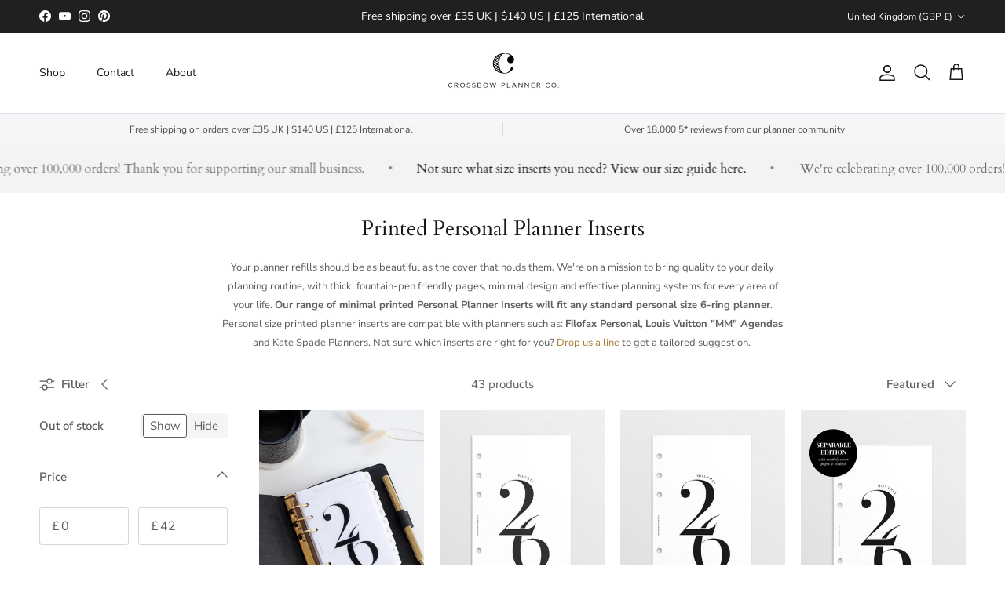

--- FILE ---
content_type: text/html; charset=utf-8
request_url: https://crossbowplannerco.com/collections/printed-personal-planner-inserts
body_size: 84776
content:
<!doctype html>
<html class="no-js" lang="en" dir="ltr">
<head>

  <meta name="p:domain_verify" content="5dc8ddf9fff306e58bcde382f052dfbd"/><meta charset="utf-8">
<meta name="viewport" content="width=device-width,initial-scale=1">
<title>Printed Personal Planner Inserts &ndash; Crossbow Planner Co.</title><link rel="canonical" href="https://crossbowplannerco.com/collections/printed-personal-planner-inserts"><link rel="icon" href="//crossbowplannerco.com/cdn/shop/files/Fav-Icon-2.png?crop=center&height=48&v=1706182581&width=48" type="image/png">
  <link rel="apple-touch-icon" href="//crossbowplannerco.com/cdn/shop/files/Fav-Icon-2.png?crop=center&height=180&v=1706182581&width=180"><meta name="description" content="Your planner refills should be as beautiful as the cover that holds them. We&#39;re on a mission to bring quality to your daily planning routine, with thick, fountain-pen friendly pages, minimal design and effective planning systems for every area of your life. Our range of minimal printed Personal Planner Inserts will fit"><meta property="og:site_name" content="Crossbow Planner Co.">
<meta property="og:url" content="https://crossbowplannerco.com/collections/printed-personal-planner-inserts">
<meta property="og:title" content="Printed Personal Planner Inserts">
<meta property="og:type" content="product.group">
<meta property="og:description" content="Your planner refills should be as beautiful as the cover that holds them. We&#39;re on a mission to bring quality to your daily planning routine, with thick, fountain-pen friendly pages, minimal design and effective planning systems for every area of your life. Our range of minimal printed Personal Planner Inserts will fit"><meta property="og:image" content="http://crossbowplannerco.com/cdn/shop/files/Header-Logo.png?crop=center&height=1200&v=1705169052&width=1200">
  <meta property="og:image:secure_url" content="https://crossbowplannerco.com/cdn/shop/files/Header-Logo.png?crop=center&height=1200&v=1705169052&width=1200">
  <meta property="og:image:width" content="1200">
  <meta property="og:image:height" content="628"><meta name="twitter:card" content="summary_large_image">
<meta name="twitter:title" content="Printed Personal Planner Inserts">
<meta name="twitter:description" content="Your planner refills should be as beautiful as the cover that holds them. We&#39;re on a mission to bring quality to your daily planning routine, with thick, fountain-pen friendly pages, minimal design and effective planning systems for every area of your life. Our range of minimal printed Personal Planner Inserts will fit">
<style>@font-face {
  font-family: "Nunito Sans";
  font-weight: 400;
  font-style: normal;
  font-display: fallback;
  src: url("//crossbowplannerco.com/cdn/fonts/nunito_sans/nunitosans_n4.0276fe080df0ca4e6a22d9cb55aed3ed5ba6b1da.woff2") format("woff2"),
       url("//crossbowplannerco.com/cdn/fonts/nunito_sans/nunitosans_n4.b4964bee2f5e7fd9c3826447e73afe2baad607b7.woff") format("woff");
}
@font-face {
  font-family: "Nunito Sans";
  font-weight: 700;
  font-style: normal;
  font-display: fallback;
  src: url("//crossbowplannerco.com/cdn/fonts/nunito_sans/nunitosans_n7.25d963ed46da26098ebeab731e90d8802d989fa5.woff2") format("woff2"),
       url("//crossbowplannerco.com/cdn/fonts/nunito_sans/nunitosans_n7.d32e3219b3d2ec82285d3027bd673efc61a996c8.woff") format("woff");
}
@font-face {
  font-family: "Nunito Sans";
  font-weight: 500;
  font-style: normal;
  font-display: fallback;
  src: url("//crossbowplannerco.com/cdn/fonts/nunito_sans/nunitosans_n5.6fc0ed1feb3fc393c40619f180fc49c4d0aae0db.woff2") format("woff2"),
       url("//crossbowplannerco.com/cdn/fonts/nunito_sans/nunitosans_n5.2c84830b46099cbcc1095f30e0957b88b914e50a.woff") format("woff");
}
@font-face {
  font-family: "Nunito Sans";
  font-weight: 400;
  font-style: italic;
  font-display: fallback;
  src: url("//crossbowplannerco.com/cdn/fonts/nunito_sans/nunitosans_i4.6e408730afac1484cf297c30b0e67c86d17fc586.woff2") format("woff2"),
       url("//crossbowplannerco.com/cdn/fonts/nunito_sans/nunitosans_i4.c9b6dcbfa43622b39a5990002775a8381942ae38.woff") format("woff");
}
@font-face {
  font-family: "Nunito Sans";
  font-weight: 700;
  font-style: italic;
  font-display: fallback;
  src: url("//crossbowplannerco.com/cdn/fonts/nunito_sans/nunitosans_i7.8c1124729eec046a321e2424b2acf328c2c12139.woff2") format("woff2"),
       url("//crossbowplannerco.com/cdn/fonts/nunito_sans/nunitosans_i7.af4cda04357273e0996d21184432bcb14651a64d.woff") format("woff");
}
@font-face {
  font-family: Cardo;
  font-weight: 400;
  font-style: normal;
  font-display: fallback;
  src: url("//crossbowplannerco.com/cdn/fonts/cardo/cardo_n4.8d7bdd0369840597cbb62dc8a447619701d8d34a.woff2") format("woff2"),
       url("//crossbowplannerco.com/cdn/fonts/cardo/cardo_n4.23b63d1eff80cb5da813c4cccb6427058253ce24.woff") format("woff");
}
@font-face {
  font-family: Cardo;
  font-weight: 400;
  font-style: normal;
  font-display: fallback;
  src: url("//crossbowplannerco.com/cdn/fonts/cardo/cardo_n4.8d7bdd0369840597cbb62dc8a447619701d8d34a.woff2") format("woff2"),
       url("//crossbowplannerco.com/cdn/fonts/cardo/cardo_n4.23b63d1eff80cb5da813c4cccb6427058253ce24.woff") format("woff");
}
@font-face {
  font-family: "Nunito Sans";
  font-weight: 400;
  font-style: normal;
  font-display: fallback;
  src: url("//crossbowplannerco.com/cdn/fonts/nunito_sans/nunitosans_n4.0276fe080df0ca4e6a22d9cb55aed3ed5ba6b1da.woff2") format("woff2"),
       url("//crossbowplannerco.com/cdn/fonts/nunito_sans/nunitosans_n4.b4964bee2f5e7fd9c3826447e73afe2baad607b7.woff") format("woff");
}
@font-face {
  font-family: "Nunito Sans";
  font-weight: 600;
  font-style: normal;
  font-display: fallback;
  src: url("//crossbowplannerco.com/cdn/fonts/nunito_sans/nunitosans_n6.6e9464eba570101a53130c8130a9e17a8eb55c21.woff2") format("woff2"),
       url("//crossbowplannerco.com/cdn/fonts/nunito_sans/nunitosans_n6.25a0ac0c0a8a26038c7787054dd6058dfbc20fa8.woff") format("woff");
}
:root {
  --page-container-width:          1600px;
  --reading-container-width:       720px;
  --divider-opacity:               0.14;
  --gutter-large:                  30px;
  --gutter-desktop:                20px;
  --gutter-mobile:                 16px;
  --section-padding:               50px;
  --larger-section-padding:        80px;
  --larger-section-padding-mobile: 60px;
  --largest-section-padding:       110px;
  --aos-animate-duration:          0.6s;

  --base-font-family:              "Nunito Sans", sans-serif;
  --base-font-weight:              400;
  --base-font-style:               normal;
  --heading-font-family:           Cardo, serif;
  --heading-font-weight:           400;
  --heading-font-style:            normal;
  --logo-font-family:              Cardo, serif;
  --logo-font-weight:              400;
  --logo-font-style:               normal;
  --nav-font-family:               "Nunito Sans", sans-serif;
  --nav-font-weight:               400;
  --nav-font-style:                normal;

  --base-text-size:15px;
  --base-line-height:              1.6;
  --input-text-size:16px;
  --smaller-text-size-1:12px;
  --smaller-text-size-2:14px;
  --smaller-text-size-3:12px;
  --smaller-text-size-4:11px;
  --larger-text-size:34px;
  --super-large-text-size:60px;
  --super-large-mobile-text-size:27px;
  --larger-mobile-text-size:27px;
  --logo-text-size:26px;--btn-letter-spacing: 0.08em;
    --btn-text-transform: uppercase;
    --button-text-size: 13px;
    --quickbuy-button-text-size: 13;
    --small-feature-link-font-size: 0.75em;
    --input-btn-padding-top:             1.2em;
    --input-btn-padding-bottom:          1.2em;--heading-text-transform:none;
  --nav-text-size:                      14px;
  --mobile-menu-font-weight:            600;

  --body-bg-color:                      255 255 255;
  --bg-color:                           255 255 255;
  --body-text-color:                    92 92 92;
  --text-color:                         92 92 92;

  --header-text-col:                    #171717;--header-text-hover-col:             var(--main-nav-link-hover-col);--header-bg-col:                     #ffffff;
  --heading-color:                     23 23 23;
  --body-heading-color:                23 23 23;
  --heading-divider-col:               #dfe3e8;

  --logo-col:                          #171717;
  --main-nav-bg:                       #ffffff;
  --main-nav-link-col:                 #5c5c5c;
  --main-nav-link-hover-col:           #a97b34;
  --main-nav-link-featured-col:        #936b2d;

  --link-color:                        169 123 52;
  --body-link-color:                   169 123 52;

  --btn-bg-color:                        35 35 35;
  --btn-bg-hover-color:                  92 92 92;
  --btn-border-color:                    35 35 35;
  --btn-border-hover-color:              92 92 92;
  --btn-text-color:                      255 255 255;
  --btn-text-hover-color:                255 255 255;--btn-alt-bg-color:                    255 255 255;
  --btn-alt-text-color:                  35 35 35;
  --btn-alt-border-color:                35 35 35;
  --btn-alt-border-hover-color:          35 35 35;--btn-ter-bg-color:                    235 235 235;
  --btn-ter-text-color:                  41 41 41;
  --btn-ter-bg-hover-color:              35 35 35;
  --btn-ter-text-hover-color:            255 255 255;--btn-border-radius: 3px;--color-scheme-default:                             #ffffff;
  --color-scheme-default-color:                       255 255 255;
  --color-scheme-default-text-color:                  92 92 92;
  --color-scheme-default-head-color:                  23 23 23;
  --color-scheme-default-link-color:                  169 123 52;
  --color-scheme-default-btn-text-color:              255 255 255;
  --color-scheme-default-btn-text-hover-color:        255 255 255;
  --color-scheme-default-btn-bg-color:                35 35 35;
  --color-scheme-default-btn-bg-hover-color:          92 92 92;
  --color-scheme-default-btn-border-color:            35 35 35;
  --color-scheme-default-btn-border-hover-color:      92 92 92;
  --color-scheme-default-btn-alt-text-color:          35 35 35;
  --color-scheme-default-btn-alt-bg-color:            255 255 255;
  --color-scheme-default-btn-alt-border-color:        35 35 35;
  --color-scheme-default-btn-alt-border-hover-color:  35 35 35;

  --color-scheme-1:                             #f4f3f1;
  --color-scheme-1-color:                       244 243 241;
  --color-scheme-1-text-color:                  92 92 92;
  --color-scheme-1-head-color:                  23 23 23;
  --color-scheme-1-link-color:                  169 123 52;
  --color-scheme-1-btn-text-color:              255 255 255;
  --color-scheme-1-btn-text-hover-color:        255 255 255;
  --color-scheme-1-btn-bg-color:                35 35 35;
  --color-scheme-1-btn-bg-hover-color:          0 0 0;
  --color-scheme-1-btn-border-color:            35 35 35;
  --color-scheme-1-btn-border-hover-color:      0 0 0;
  --color-scheme-1-btn-alt-text-color:          35 35 35;
  --color-scheme-1-btn-alt-bg-color:            255 255 255;
  --color-scheme-1-btn-alt-border-color:        35 35 35;
  --color-scheme-1-btn-alt-border-hover-color:  35 35 35;

  --color-scheme-2:                             #efeeec;
  --color-scheme-2-color:                       239 238 236;
  --color-scheme-2-text-color:                  92 92 92;
  --color-scheme-2-head-color:                  23 23 23;
  --color-scheme-2-link-color:                  169 123 52;
  --color-scheme-2-btn-text-color:              255 255 255;
  --color-scheme-2-btn-text-hover-color:        255 255 255;
  --color-scheme-2-btn-bg-color:                35 35 35;
  --color-scheme-2-btn-bg-hover-color:          0 0 0;
  --color-scheme-2-btn-border-color:            35 35 35;
  --color-scheme-2-btn-border-hover-color:      0 0 0;
  --color-scheme-2-btn-alt-text-color:          35 35 35;
  --color-scheme-2-btn-alt-bg-color:            255 255 255;
  --color-scheme-2-btn-alt-border-color:        35 35 35;
  --color-scheme-2-btn-alt-border-hover-color:  35 35 35;

  /* Shop Pay payment terms */
  --payment-terms-background-color:    #ffffff;--quickbuy-bg: 255 255 255;--body-input-background-color:       rgb(var(--body-bg-color));
  --input-background-color:            rgb(var(--body-bg-color));
  --body-input-text-color:             var(--body-text-color);
  --input-text-color:                  var(--body-text-color);
  --body-input-border-color:           rgb(214, 214, 214);
  --input-border-color:                rgb(214, 214, 214);
  --input-border-color-hover:          rgb(165, 165, 165);
  --input-border-color-active:         rgb(92, 92, 92);

  --swatch-cross-svg:                  url("data:image/svg+xml,%3Csvg xmlns='http://www.w3.org/2000/svg' width='240' height='240' viewBox='0 0 24 24' fill='none' stroke='rgb(214, 214, 214)' stroke-width='0.09' preserveAspectRatio='none' %3E%3Cline x1='24' y1='0' x2='0' y2='24'%3E%3C/line%3E%3C/svg%3E");
  --swatch-cross-hover:                url("data:image/svg+xml,%3Csvg xmlns='http://www.w3.org/2000/svg' width='240' height='240' viewBox='0 0 24 24' fill='none' stroke='rgb(165, 165, 165)' stroke-width='0.09' preserveAspectRatio='none' %3E%3Cline x1='24' y1='0' x2='0' y2='24'%3E%3C/line%3E%3C/svg%3E");
  --swatch-cross-active:               url("data:image/svg+xml,%3Csvg xmlns='http://www.w3.org/2000/svg' width='240' height='240' viewBox='0 0 24 24' fill='none' stroke='rgb(92, 92, 92)' stroke-width='0.09' preserveAspectRatio='none' %3E%3Cline x1='24' y1='0' x2='0' y2='24'%3E%3C/line%3E%3C/svg%3E");

  --footer-divider-col:                #e6e1db;
  --footer-text-col:                   92 92 92;
  --footer-heading-col:                23 23 23;
  --footer-bg:                         #f5f2ef;--product-label-overlay-justify: flex-start;--product-label-overlay-align: flex-start;--product-label-overlay-reduction-text:   #ffffff;
  --product-label-overlay-reduction-bg:     #a97b34;
  --product-label-overlay-stock-text:       #ffffff;
  --product-label-overlay-stock-bg:         #5c5c5c;
  --product-label-overlay-new-text:         #ffffff;
  --product-label-overlay-new-bg:           #5c5c5c;
  --product-label-overlay-meta-text:        #ffffff;
  --product-label-overlay-meta-bg:          #a97b34;
  --product-label-sale-text:                #a97b34;
  --product-label-sold-text:                #171717;
  --product-label-preorder-text:            #3ea36a;

  --product-block-crop-align:               center;

  
  --product-block-price-align:              flex-start;
  --product-block-price-item-margin-start:  initial;
  --product-block-price-item-margin-end:    .5rem;
  

  --collection-block-image-position:   center center;

  --swatch-picker-image-size:          40px;
  --swatch-crop-align:                 center center;

  --image-overlay-text-color:          255 255 255;--image-overlay-bg:                  rgba(0, 0, 0, 0.12);
  --image-overlay-shadow-start:        rgb(0 0 0 / 0.16);
  --image-overlay-box-opacity:         0.88;.image-overlay--bg-box .text-overlay .text-overlay__text {
      --image-overlay-box-bg: 255 255 255;
      --heading-color: var(--body-heading-color);
      --text-color: var(--body-text-color);
      --link-color: var(--body-link-color);
    }--product-inventory-ok-box-color:            #f2faf0;
  --product-inventory-ok-text-color:           #108043;
  --product-inventory-ok-icon-box-fill-color:  #fff;
  --product-inventory-low-box-color:           #fcf1cd;
  --product-inventory-low-text-color:          #dd9a1a;
  --product-inventory-low-icon-box-fill-color: #fff;
  --product-inventory-low-text-color-channels: 16, 128, 67;
  --product-inventory-ok-text-color-channels:  221, 154, 26;

  --rating-star-color: 169 123 52;
}::selection {
    background: rgb(var(--body-heading-color));
    color: rgb(var(--body-bg-color));
  }
  ::-moz-selection {
    background: rgb(var(--body-heading-color));
    color: rgb(var(--body-bg-color));
  }.use-color-scheme--default {
  --product-label-sale-text:           #a97b34;
  --product-label-sold-text:           #171717;
  --product-label-preorder-text:       #3ea36a;
  --input-background-color:            rgb(var(--body-bg-color));
  --input-text-color:                  var(--body-input-text-color);
  --input-border-color:                rgb(214, 214, 214);
  --input-border-color-hover:          rgb(165, 165, 165);
  --input-border-color-active:         rgb(92, 92, 92);
}</style>

  <link href="//crossbowplannerco.com/cdn/shop/t/2/assets/main.css?v=47395071779782382661706102494" rel="stylesheet" type="text/css" media="all" />
<link rel="preload" as="font" href="//crossbowplannerco.com/cdn/fonts/nunito_sans/nunitosans_n4.0276fe080df0ca4e6a22d9cb55aed3ed5ba6b1da.woff2" type="font/woff2" crossorigin><link rel="preload" as="font" href="//crossbowplannerco.com/cdn/fonts/cardo/cardo_n4.8d7bdd0369840597cbb62dc8a447619701d8d34a.woff2" type="font/woff2" crossorigin><script>
    document.documentElement.className = document.documentElement.className.replace('no-js', 'js');

    window.theme = {
      info: {
        name: 'Symmetry',
        version: '7.1.1'
      },
      device: {
        hasTouch: window.matchMedia('(any-pointer: coarse)').matches,
        hasHover: window.matchMedia('(hover: hover)').matches
      },
      mediaQueries: {
        md: '(min-width: 768px)',
        productMediaCarouselBreak: '(min-width: 1041px)'
      },
      routes: {
        base: 'https://crossbowplannerco.com',
        cart: '/cart',
        cartAdd: '/cart/add.js',
        cartUpdate: '/cart/update.js',
        predictiveSearch: '/search/suggest'
      },
      strings: {
        cartTermsConfirmation: "You must agree to the terms and conditions before continuing.",
        cartItemsQuantityError: "You can only add [QUANTITY] of this item to your cart.",
        generalSearchViewAll: "View all search results",
        noStock: "Sold out",
        noVariant: "Unavailable",
        productsProductChooseA: "Choose a",
        generalSearchPages: "Pages",
        generalSearchNoResultsWithoutTerms: "Sorry, we couldnʼt find any results",
        shippingCalculator: {
          singleRate: "There is one shipping rate for this destination:",
          multipleRates: "There are multiple shipping rates for this destination:",
          noRates: "We do not ship to this destination."
        }
      },
      settings: {
        moneyWithCurrencyFormat: "£{{amount}} GBP",
        cartType: "drawer",
        afterAddToCart: "drawer",
        quickbuyStyle: "button",
        externalLinksNewTab: true,
        internalLinksSmoothScroll: true
      }
    }

    theme.inlineNavigationCheck = function() {
      var pageHeader = document.querySelector('.pageheader'),
          inlineNavContainer = pageHeader.querySelector('.logo-area__left__inner'),
          inlineNav = inlineNavContainer.querySelector('.navigation--left');
      if (inlineNav && getComputedStyle(inlineNav).display != 'none') {
        var inlineMenuCentered = document.querySelector('.pageheader--layout-inline-menu-center'),
            logoContainer = document.querySelector('.logo-area__middle__inner');
        if(inlineMenuCentered) {
          var rightWidth = document.querySelector('.logo-area__right__inner').clientWidth,
              middleWidth = logoContainer.clientWidth,
              logoArea = document.querySelector('.logo-area'),
              computedLogoAreaStyle = getComputedStyle(logoArea),
              logoAreaInnerWidth = logoArea.clientWidth - Math.ceil(parseFloat(computedLogoAreaStyle.paddingLeft)) - Math.ceil(parseFloat(computedLogoAreaStyle.paddingRight)),
              availableNavWidth = logoAreaInnerWidth - Math.max(rightWidth, middleWidth) * 2 - 40;
          inlineNavContainer.style.maxWidth = availableNavWidth + 'px';
        }

        var firstInlineNavLink = inlineNav.querySelector('.navigation__item:first-child'),
            lastInlineNavLink = inlineNav.querySelector('.navigation__item:last-child');
        if (lastInlineNavLink) {
          var inlineNavWidth = null;
          if(document.querySelector('html[dir=rtl]')) {
            inlineNavWidth = firstInlineNavLink.offsetLeft - lastInlineNavLink.offsetLeft + firstInlineNavLink.offsetWidth;
          } else {
            inlineNavWidth = lastInlineNavLink.offsetLeft - firstInlineNavLink.offsetLeft + lastInlineNavLink.offsetWidth;
          }
          if (inlineNavContainer.offsetWidth >= inlineNavWidth) {
            pageHeader.classList.add('pageheader--layout-inline-permitted');
            var tallLogo = logoContainer.clientHeight > lastInlineNavLink.clientHeight + 20;
            if (tallLogo) {
              inlineNav.classList.add('navigation--tight-underline');
            } else {
              inlineNav.classList.remove('navigation--tight-underline');
            }
          } else {
            pageHeader.classList.remove('pageheader--layout-inline-permitted');
          }
        }
      }
    };

    theme.setInitialHeaderHeightProperty = () => {
      const section = document.querySelector('.section-header');
      if (section) {
        document.documentElement.style.setProperty('--theme-header-height', Math.ceil(section.clientHeight) + 'px');
      }
    };
  </script>

  <script src="//crossbowplannerco.com/cdn/shop/t/2/assets/main.js?v=66933730433444639621705594656" defer></script>
    <script src="//crossbowplannerco.com/cdn/shop/t/2/assets/animate-on-scroll.js?v=15249566486942820451703093536" defer></script>
    <link href="//crossbowplannerco.com/cdn/shop/t/2/assets/animate-on-scroll.css?v=35216439550296132921703093536" rel="stylesheet" type="text/css" media="all" />
  

  <script>window.performance && window.performance.mark && window.performance.mark('shopify.content_for_header.start');</script><meta name="google-site-verification" content="YsmiNRjVU4M2xklrOjm5ywt5yPx9G_wusMepFMcOIWE">
<meta name="facebook-domain-verification" content="u5o4l84zlbtor2pvbgp4v9rx7nge6n">
<meta id="shopify-digital-wallet" name="shopify-digital-wallet" content="/79532622153/digital_wallets/dialog">
<meta name="shopify-checkout-api-token" content="8250ce6900ab1d8e7dd71697dfc984cd">
<meta id="in-context-paypal-metadata" data-shop-id="79532622153" data-venmo-supported="false" data-environment="production" data-locale="en_US" data-paypal-v4="true" data-currency="GBP">
<link rel="alternate" type="application/atom+xml" title="Feed" href="/collections/printed-personal-planner-inserts.atom" />
<link rel="next" href="/collections/printed-personal-planner-inserts?page=2">
<link rel="alternate" type="application/json+oembed" href="https://crossbowplannerco.com/collections/printed-personal-planner-inserts.oembed">
<script async="async" src="/checkouts/internal/preloads.js?locale=en-GB"></script>
<link rel="preconnect" href="https://shop.app" crossorigin="anonymous">
<script async="async" src="https://shop.app/checkouts/internal/preloads.js?locale=en-GB&shop_id=79532622153" crossorigin="anonymous"></script>
<script id="apple-pay-shop-capabilities" type="application/json">{"shopId":79532622153,"countryCode":"GB","currencyCode":"GBP","merchantCapabilities":["supports3DS"],"merchantId":"gid:\/\/shopify\/Shop\/79532622153","merchantName":"Crossbow Planner Co.","requiredBillingContactFields":["postalAddress","email"],"requiredShippingContactFields":["postalAddress","email"],"shippingType":"shipping","supportedNetworks":["visa","maestro","masterCard","amex","discover","elo"],"total":{"type":"pending","label":"Crossbow Planner Co.","amount":"1.00"},"shopifyPaymentsEnabled":true,"supportsSubscriptions":true}</script>
<script id="shopify-features" type="application/json">{"accessToken":"8250ce6900ab1d8e7dd71697dfc984cd","betas":["rich-media-storefront-analytics"],"domain":"crossbowplannerco.com","predictiveSearch":true,"shopId":79532622153,"locale":"en"}</script>
<script>var Shopify = Shopify || {};
Shopify.shop = "e94927.myshopify.com";
Shopify.locale = "en";
Shopify.currency = {"active":"GBP","rate":"1.0"};
Shopify.country = "GB";
Shopify.theme = {"name":"Symmetry","id":156400288073,"schema_name":"Symmetry","schema_version":"7.1.1","theme_store_id":568,"role":"main"};
Shopify.theme.handle = "null";
Shopify.theme.style = {"id":null,"handle":null};
Shopify.cdnHost = "crossbowplannerco.com/cdn";
Shopify.routes = Shopify.routes || {};
Shopify.routes.root = "/";</script>
<script type="module">!function(o){(o.Shopify=o.Shopify||{}).modules=!0}(window);</script>
<script>!function(o){function n(){var o=[];function n(){o.push(Array.prototype.slice.apply(arguments))}return n.q=o,n}var t=o.Shopify=o.Shopify||{};t.loadFeatures=n(),t.autoloadFeatures=n()}(window);</script>
<script>
  window.ShopifyPay = window.ShopifyPay || {};
  window.ShopifyPay.apiHost = "shop.app\/pay";
  window.ShopifyPay.redirectState = null;
</script>
<script id="shop-js-analytics" type="application/json">{"pageType":"collection"}</script>
<script defer="defer" async type="module" src="//crossbowplannerco.com/cdn/shopifycloud/shop-js/modules/v2/client.init-shop-cart-sync_BdyHc3Nr.en.esm.js"></script>
<script defer="defer" async type="module" src="//crossbowplannerco.com/cdn/shopifycloud/shop-js/modules/v2/chunk.common_Daul8nwZ.esm.js"></script>
<script type="module">
  await import("//crossbowplannerco.com/cdn/shopifycloud/shop-js/modules/v2/client.init-shop-cart-sync_BdyHc3Nr.en.esm.js");
await import("//crossbowplannerco.com/cdn/shopifycloud/shop-js/modules/v2/chunk.common_Daul8nwZ.esm.js");

  window.Shopify.SignInWithShop?.initShopCartSync?.({"fedCMEnabled":true,"windoidEnabled":true});

</script>
<script>
  window.Shopify = window.Shopify || {};
  if (!window.Shopify.featureAssets) window.Shopify.featureAssets = {};
  window.Shopify.featureAssets['shop-js'] = {"shop-cart-sync":["modules/v2/client.shop-cart-sync_QYOiDySF.en.esm.js","modules/v2/chunk.common_Daul8nwZ.esm.js"],"init-fed-cm":["modules/v2/client.init-fed-cm_DchLp9rc.en.esm.js","modules/v2/chunk.common_Daul8nwZ.esm.js"],"shop-button":["modules/v2/client.shop-button_OV7bAJc5.en.esm.js","modules/v2/chunk.common_Daul8nwZ.esm.js"],"init-windoid":["modules/v2/client.init-windoid_DwxFKQ8e.en.esm.js","modules/v2/chunk.common_Daul8nwZ.esm.js"],"shop-cash-offers":["modules/v2/client.shop-cash-offers_DWtL6Bq3.en.esm.js","modules/v2/chunk.common_Daul8nwZ.esm.js","modules/v2/chunk.modal_CQq8HTM6.esm.js"],"shop-toast-manager":["modules/v2/client.shop-toast-manager_CX9r1SjA.en.esm.js","modules/v2/chunk.common_Daul8nwZ.esm.js"],"init-shop-email-lookup-coordinator":["modules/v2/client.init-shop-email-lookup-coordinator_UhKnw74l.en.esm.js","modules/v2/chunk.common_Daul8nwZ.esm.js"],"pay-button":["modules/v2/client.pay-button_DzxNnLDY.en.esm.js","modules/v2/chunk.common_Daul8nwZ.esm.js"],"avatar":["modules/v2/client.avatar_BTnouDA3.en.esm.js"],"init-shop-cart-sync":["modules/v2/client.init-shop-cart-sync_BdyHc3Nr.en.esm.js","modules/v2/chunk.common_Daul8nwZ.esm.js"],"shop-login-button":["modules/v2/client.shop-login-button_D8B466_1.en.esm.js","modules/v2/chunk.common_Daul8nwZ.esm.js","modules/v2/chunk.modal_CQq8HTM6.esm.js"],"init-customer-accounts-sign-up":["modules/v2/client.init-customer-accounts-sign-up_C8fpPm4i.en.esm.js","modules/v2/client.shop-login-button_D8B466_1.en.esm.js","modules/v2/chunk.common_Daul8nwZ.esm.js","modules/v2/chunk.modal_CQq8HTM6.esm.js"],"init-shop-for-new-customer-accounts":["modules/v2/client.init-shop-for-new-customer-accounts_CVTO0Ztu.en.esm.js","modules/v2/client.shop-login-button_D8B466_1.en.esm.js","modules/v2/chunk.common_Daul8nwZ.esm.js","modules/v2/chunk.modal_CQq8HTM6.esm.js"],"init-customer-accounts":["modules/v2/client.init-customer-accounts_dRgKMfrE.en.esm.js","modules/v2/client.shop-login-button_D8B466_1.en.esm.js","modules/v2/chunk.common_Daul8nwZ.esm.js","modules/v2/chunk.modal_CQq8HTM6.esm.js"],"shop-follow-button":["modules/v2/client.shop-follow-button_CkZpjEct.en.esm.js","modules/v2/chunk.common_Daul8nwZ.esm.js","modules/v2/chunk.modal_CQq8HTM6.esm.js"],"lead-capture":["modules/v2/client.lead-capture_BntHBhfp.en.esm.js","modules/v2/chunk.common_Daul8nwZ.esm.js","modules/v2/chunk.modal_CQq8HTM6.esm.js"],"checkout-modal":["modules/v2/client.checkout-modal_CfxcYbTm.en.esm.js","modules/v2/chunk.common_Daul8nwZ.esm.js","modules/v2/chunk.modal_CQq8HTM6.esm.js"],"shop-login":["modules/v2/client.shop-login_Da4GZ2H6.en.esm.js","modules/v2/chunk.common_Daul8nwZ.esm.js","modules/v2/chunk.modal_CQq8HTM6.esm.js"],"payment-terms":["modules/v2/client.payment-terms_MV4M3zvL.en.esm.js","modules/v2/chunk.common_Daul8nwZ.esm.js","modules/v2/chunk.modal_CQq8HTM6.esm.js"]};
</script>
<script>(function() {
  var isLoaded = false;
  function asyncLoad() {
    if (isLoaded) return;
    isLoaded = true;
    var urls = ["https:\/\/chimpstatic.com\/mcjs-connected\/js\/users\/09ab4cb2c8ce32842d34b9465\/b989da5d2efe5225b64fe300f.js?shop=e94927.myshopify.com"];
    for (var i = 0; i < urls.length; i++) {
      var s = document.createElement('script');
      s.type = 'text/javascript';
      s.async = true;
      s.src = urls[i];
      var x = document.getElementsByTagName('script')[0];
      x.parentNode.insertBefore(s, x);
    }
  };
  if(window.attachEvent) {
    window.attachEvent('onload', asyncLoad);
  } else {
    window.addEventListener('load', asyncLoad, false);
  }
})();</script>
<script id="__st">var __st={"a":79532622153,"offset":0,"reqid":"9c9900b9-d165-46bf-b6f6-51315e175dfa-1769026416","pageurl":"crossbowplannerco.com\/collections\/printed-personal-planner-inserts","u":"b4d7d60e5e1f","p":"collection","rtyp":"collection","rid":623035941193};</script>
<script>window.ShopifyPaypalV4VisibilityTracking = true;</script>
<script id="captcha-bootstrap">!function(){'use strict';const t='contact',e='account',n='new_comment',o=[[t,t],['blogs',n],['comments',n],[t,'customer']],c=[[e,'customer_login'],[e,'guest_login'],[e,'recover_customer_password'],[e,'create_customer']],r=t=>t.map((([t,e])=>`form[action*='/${t}']:not([data-nocaptcha='true']) input[name='form_type'][value='${e}']`)).join(','),a=t=>()=>t?[...document.querySelectorAll(t)].map((t=>t.form)):[];function s(){const t=[...o],e=r(t);return a(e)}const i='password',u='form_key',d=['recaptcha-v3-token','g-recaptcha-response','h-captcha-response',i],f=()=>{try{return window.sessionStorage}catch{return}},m='__shopify_v',_=t=>t.elements[u];function p(t,e,n=!1){try{const o=window.sessionStorage,c=JSON.parse(o.getItem(e)),{data:r}=function(t){const{data:e,action:n}=t;return t[m]||n?{data:e,action:n}:{data:t,action:n}}(c);for(const[e,n]of Object.entries(r))t.elements[e]&&(t.elements[e].value=n);n&&o.removeItem(e)}catch(o){console.error('form repopulation failed',{error:o})}}const l='form_type',E='cptcha';function T(t){t.dataset[E]=!0}const w=window,h=w.document,L='Shopify',v='ce_forms',y='captcha';let A=!1;((t,e)=>{const n=(g='f06e6c50-85a8-45c8-87d0-21a2b65856fe',I='https://cdn.shopify.com/shopifycloud/storefront-forms-hcaptcha/ce_storefront_forms_captcha_hcaptcha.v1.5.2.iife.js',D={infoText:'Protected by hCaptcha',privacyText:'Privacy',termsText:'Terms'},(t,e,n)=>{const o=w[L][v],c=o.bindForm;if(c)return c(t,g,e,D).then(n);var r;o.q.push([[t,g,e,D],n]),r=I,A||(h.body.append(Object.assign(h.createElement('script'),{id:'captcha-provider',async:!0,src:r})),A=!0)});var g,I,D;w[L]=w[L]||{},w[L][v]=w[L][v]||{},w[L][v].q=[],w[L][y]=w[L][y]||{},w[L][y].protect=function(t,e){n(t,void 0,e),T(t)},Object.freeze(w[L][y]),function(t,e,n,w,h,L){const[v,y,A,g]=function(t,e,n){const i=e?o:[],u=t?c:[],d=[...i,...u],f=r(d),m=r(i),_=r(d.filter((([t,e])=>n.includes(e))));return[a(f),a(m),a(_),s()]}(w,h,L),I=t=>{const e=t.target;return e instanceof HTMLFormElement?e:e&&e.form},D=t=>v().includes(t);t.addEventListener('submit',(t=>{const e=I(t);if(!e)return;const n=D(e)&&!e.dataset.hcaptchaBound&&!e.dataset.recaptchaBound,o=_(e),c=g().includes(e)&&(!o||!o.value);(n||c)&&t.preventDefault(),c&&!n&&(function(t){try{if(!f())return;!function(t){const e=f();if(!e)return;const n=_(t);if(!n)return;const o=n.value;o&&e.removeItem(o)}(t);const e=Array.from(Array(32),(()=>Math.random().toString(36)[2])).join('');!function(t,e){_(t)||t.append(Object.assign(document.createElement('input'),{type:'hidden',name:u})),t.elements[u].value=e}(t,e),function(t,e){const n=f();if(!n)return;const o=[...t.querySelectorAll(`input[type='${i}']`)].map((({name:t})=>t)),c=[...d,...o],r={};for(const[a,s]of new FormData(t).entries())c.includes(a)||(r[a]=s);n.setItem(e,JSON.stringify({[m]:1,action:t.action,data:r}))}(t,e)}catch(e){console.error('failed to persist form',e)}}(e),e.submit())}));const S=(t,e)=>{t&&!t.dataset[E]&&(n(t,e.some((e=>e===t))),T(t))};for(const o of['focusin','change'])t.addEventListener(o,(t=>{const e=I(t);D(e)&&S(e,y())}));const B=e.get('form_key'),M=e.get(l),P=B&&M;t.addEventListener('DOMContentLoaded',(()=>{const t=y();if(P)for(const e of t)e.elements[l].value===M&&p(e,B);[...new Set([...A(),...v().filter((t=>'true'===t.dataset.shopifyCaptcha))])].forEach((e=>S(e,t)))}))}(h,new URLSearchParams(w.location.search),n,t,e,['guest_login'])})(!0,!0)}();</script>
<script integrity="sha256-4kQ18oKyAcykRKYeNunJcIwy7WH5gtpwJnB7kiuLZ1E=" data-source-attribution="shopify.loadfeatures" defer="defer" src="//crossbowplannerco.com/cdn/shopifycloud/storefront/assets/storefront/load_feature-a0a9edcb.js" crossorigin="anonymous"></script>
<script crossorigin="anonymous" defer="defer" src="//crossbowplannerco.com/cdn/shopifycloud/storefront/assets/shopify_pay/storefront-65b4c6d7.js?v=20250812"></script>
<script data-source-attribution="shopify.dynamic_checkout.dynamic.init">var Shopify=Shopify||{};Shopify.PaymentButton=Shopify.PaymentButton||{isStorefrontPortableWallets:!0,init:function(){window.Shopify.PaymentButton.init=function(){};var t=document.createElement("script");t.src="https://crossbowplannerco.com/cdn/shopifycloud/portable-wallets/latest/portable-wallets.en.js",t.type="module",document.head.appendChild(t)}};
</script>
<script data-source-attribution="shopify.dynamic_checkout.buyer_consent">
  function portableWalletsHideBuyerConsent(e){var t=document.getElementById("shopify-buyer-consent"),n=document.getElementById("shopify-subscription-policy-button");t&&n&&(t.classList.add("hidden"),t.setAttribute("aria-hidden","true"),n.removeEventListener("click",e))}function portableWalletsShowBuyerConsent(e){var t=document.getElementById("shopify-buyer-consent"),n=document.getElementById("shopify-subscription-policy-button");t&&n&&(t.classList.remove("hidden"),t.removeAttribute("aria-hidden"),n.addEventListener("click",e))}window.Shopify?.PaymentButton&&(window.Shopify.PaymentButton.hideBuyerConsent=portableWalletsHideBuyerConsent,window.Shopify.PaymentButton.showBuyerConsent=portableWalletsShowBuyerConsent);
</script>
<script data-source-attribution="shopify.dynamic_checkout.cart.bootstrap">document.addEventListener("DOMContentLoaded",(function(){function t(){return document.querySelector("shopify-accelerated-checkout-cart, shopify-accelerated-checkout")}if(t())Shopify.PaymentButton.init();else{new MutationObserver((function(e,n){t()&&(Shopify.PaymentButton.init(),n.disconnect())})).observe(document.body,{childList:!0,subtree:!0})}}));
</script>
<link id="shopify-accelerated-checkout-styles" rel="stylesheet" media="screen" href="https://crossbowplannerco.com/cdn/shopifycloud/portable-wallets/latest/accelerated-checkout-backwards-compat.css" crossorigin="anonymous">
<style id="shopify-accelerated-checkout-cart">
        #shopify-buyer-consent {
  margin-top: 1em;
  display: inline-block;
  width: 100%;
}

#shopify-buyer-consent.hidden {
  display: none;
}

#shopify-subscription-policy-button {
  background: none;
  border: none;
  padding: 0;
  text-decoration: underline;
  font-size: inherit;
  cursor: pointer;
}

#shopify-subscription-policy-button::before {
  box-shadow: none;
}

      </style>

<script>window.performance && window.performance.mark && window.performance.mark('shopify.content_for_header.end');</script>
<!-- CC Custom Head Start --><!-- CC Custom Head End --><!-- BEGIN app block: shopify://apps/judge-me-reviews/blocks/judgeme_core/61ccd3b1-a9f2-4160-9fe9-4fec8413e5d8 --><!-- Start of Judge.me Core -->






<link rel="dns-prefetch" href="https://cdnwidget.judge.me">
<link rel="dns-prefetch" href="https://cdn.judge.me">
<link rel="dns-prefetch" href="https://cdn1.judge.me">
<link rel="dns-prefetch" href="https://api.judge.me">

<script data-cfasync='false' class='jdgm-settings-script'>window.jdgmSettings={"pagination":5,"disable_web_reviews":false,"badge_no_review_text":"No reviews","badge_n_reviews_text":"{{ n }} review/reviews","badge_star_color":"#A98904","hide_badge_preview_if_no_reviews":true,"badge_hide_text":false,"enforce_center_preview_badge":false,"widget_title":"Customer Reviews","widget_open_form_text":"Write a review","widget_close_form_text":"Cancel review","widget_refresh_page_text":"Refresh page","widget_summary_text":"Based on {{ number_of_reviews }} review/reviews","widget_no_review_text":"Be the first to write a review","widget_name_field_text":"Display name","widget_verified_name_field_text":"Verified Name (public)","widget_name_placeholder_text":"Display name","widget_required_field_error_text":"This field is required.","widget_email_field_text":"Email address","widget_verified_email_field_text":"Verified Email (private, can not be edited)","widget_email_placeholder_text":"Your email address","widget_email_field_error_text":"Please enter a valid email address.","widget_rating_field_text":"Rating","widget_review_title_field_text":"Review Title","widget_review_title_placeholder_text":"Give your review a title","widget_review_body_field_text":"Review content","widget_review_body_placeholder_text":"Start writing here...","widget_pictures_field_text":"Picture/Video (optional)","widget_submit_review_text":"Submit Review","widget_submit_verified_review_text":"Submit Verified Review","widget_submit_success_msg_with_auto_publish":"Thank you! Please refresh the page in a few moments to see your review. You can remove or edit your review by logging into \u003ca href='https://judge.me/login' target='_blank' rel='nofollow noopener'\u003eJudge.me\u003c/a\u003e","widget_submit_success_msg_no_auto_publish":"Thank you! Your review will be published as soon as it is approved by the shop admin. You can remove or edit your review by logging into \u003ca href='https://judge.me/login' target='_blank' rel='nofollow noopener'\u003eJudge.me\u003c/a\u003e","widget_show_default_reviews_out_of_total_text":"Showing {{ n_reviews_shown }} out of {{ n_reviews }} reviews.","widget_show_all_link_text":"Show all","widget_show_less_link_text":"Show less","widget_author_said_text":"{{ reviewer_name }} said:","widget_days_text":"{{ n }} days ago","widget_weeks_text":"{{ n }} week/weeks ago","widget_months_text":"{{ n }} month/months ago","widget_years_text":"{{ n }} year/years ago","widget_yesterday_text":"Yesterday","widget_today_text":"Today","widget_replied_text":"\u003e\u003e {{ shop_name }} replied:","widget_read_more_text":"Read more","widget_reviewer_name_as_initial":"","widget_rating_filter_color":"#fbcd0a","widget_rating_filter_see_all_text":"See all reviews","widget_sorting_most_recent_text":"Most Recent","widget_sorting_highest_rating_text":"Highest Rating","widget_sorting_lowest_rating_text":"Lowest Rating","widget_sorting_with_pictures_text":"Only Pictures","widget_sorting_most_helpful_text":"Most Helpful","widget_open_question_form_text":"Ask a question","widget_reviews_subtab_text":"Reviews","widget_questions_subtab_text":"Questions","widget_question_label_text":"Question","widget_answer_label_text":"Answer","widget_question_placeholder_text":"Write your question here","widget_submit_question_text":"Submit Question","widget_question_submit_success_text":"Thank you for your question! We will notify you once it gets answered.","widget_star_color":"#B79C08","verified_badge_text":"Verified","verified_badge_bg_color":"","verified_badge_text_color":"","verified_badge_placement":"left-of-reviewer-name","widget_review_max_height":"","widget_hide_border":false,"widget_social_share":false,"widget_thumb":false,"widget_review_location_show":false,"widget_location_format":"","all_reviews_include_out_of_store_products":true,"all_reviews_out_of_store_text":"(out of store)","all_reviews_pagination":100,"all_reviews_product_name_prefix_text":"about","enable_review_pictures":true,"enable_question_anwser":false,"widget_theme":"default","review_date_format":"mm/dd/yyyy","default_sort_method":"most-recent","widget_product_reviews_subtab_text":"Product Reviews","widget_shop_reviews_subtab_text":"Shop Reviews","widget_other_products_reviews_text":"Reviews for other products","widget_store_reviews_subtab_text":"Store reviews","widget_no_store_reviews_text":"This store hasn't received any reviews yet","widget_web_restriction_product_reviews_text":"This product hasn't received any reviews yet","widget_no_items_text":"No items found","widget_show_more_text":"Show more","widget_write_a_store_review_text":"Write a Store Review","widget_other_languages_heading":"Reviews in Other Languages","widget_translate_review_text":"Translate review to {{ language }}","widget_translating_review_text":"Translating...","widget_show_original_translation_text":"Show original ({{ language }})","widget_translate_review_failed_text":"Review couldn't be translated.","widget_translate_review_retry_text":"Retry","widget_translate_review_try_again_later_text":"Try again later","show_product_url_for_grouped_product":false,"widget_sorting_pictures_first_text":"Pictures First","show_pictures_on_all_rev_page_mobile":false,"show_pictures_on_all_rev_page_desktop":false,"floating_tab_hide_mobile_install_preference":false,"floating_tab_button_name":"★ Reviews","floating_tab_title":"Let customers speak for us","floating_tab_button_color":"","floating_tab_button_background_color":"","floating_tab_url":"","floating_tab_url_enabled":false,"floating_tab_tab_style":"text","all_reviews_text_badge_text":"Customers rate us {{ shop.metafields.judgeme.all_reviews_rating | round: 1 }}/5 based on {{ shop.metafields.judgeme.all_reviews_count }} reviews.","all_reviews_text_badge_text_branded_style":"{{ shop.metafields.judgeme.all_reviews_rating | round: 1 }} out of 5 stars based on {{ shop.metafields.judgeme.all_reviews_count }} reviews","is_all_reviews_text_badge_a_link":false,"show_stars_for_all_reviews_text_badge":false,"all_reviews_text_badge_url":"","all_reviews_text_style":"branded","all_reviews_text_color_style":"judgeme_brand_color","all_reviews_text_color":"#108474","all_reviews_text_show_jm_brand":false,"featured_carousel_show_header":true,"featured_carousel_title":"Let customers speak for us","testimonials_carousel_title":"Customers are saying","videos_carousel_title":"Real customer stories","cards_carousel_title":"Customers are saying","featured_carousel_count_text":"from {{ n }} reviews","featured_carousel_add_link_to_all_reviews_page":false,"featured_carousel_url":"","featured_carousel_show_images":true,"featured_carousel_autoslide_interval":5,"featured_carousel_arrows_on_the_sides":false,"featured_carousel_height":250,"featured_carousel_width":80,"featured_carousel_image_size":0,"featured_carousel_image_height":250,"featured_carousel_arrow_color":"#eeeeee","verified_count_badge_style":"branded","verified_count_badge_orientation":"horizontal","verified_count_badge_color_style":"judgeme_brand_color","verified_count_badge_color":"#108474","is_verified_count_badge_a_link":false,"verified_count_badge_url":"","verified_count_badge_show_jm_brand":true,"widget_rating_preset_default":5,"widget_first_sub_tab":"product-reviews","widget_show_histogram":true,"widget_histogram_use_custom_color":false,"widget_pagination_use_custom_color":false,"widget_star_use_custom_color":true,"widget_verified_badge_use_custom_color":false,"widget_write_review_use_custom_color":false,"picture_reminder_submit_button":"Upload Pictures","enable_review_videos":false,"mute_video_by_default":false,"widget_sorting_videos_first_text":"Videos First","widget_review_pending_text":"Pending","featured_carousel_items_for_large_screen":3,"social_share_options_order":"Facebook,Twitter","remove_microdata_snippet":true,"disable_json_ld":false,"enable_json_ld_products":false,"preview_badge_show_question_text":false,"preview_badge_no_question_text":"No questions","preview_badge_n_question_text":"{{ number_of_questions }} question/questions","qa_badge_show_icon":false,"qa_badge_position":"same-row","remove_judgeme_branding":false,"widget_add_search_bar":false,"widget_search_bar_placeholder":"Search","widget_sorting_verified_only_text":"Verified only","featured_carousel_theme":"default","featured_carousel_show_rating":true,"featured_carousel_show_title":true,"featured_carousel_show_body":true,"featured_carousel_show_date":false,"featured_carousel_show_reviewer":true,"featured_carousel_show_product":false,"featured_carousel_header_background_color":"#108474","featured_carousel_header_text_color":"#ffffff","featured_carousel_name_product_separator":"reviewed","featured_carousel_full_star_background":"#108474","featured_carousel_empty_star_background":"#dadada","featured_carousel_vertical_theme_background":"#f9fafb","featured_carousel_verified_badge_enable":true,"featured_carousel_verified_badge_color":"#108474","featured_carousel_border_style":"round","featured_carousel_review_line_length_limit":3,"featured_carousel_more_reviews_button_text":"Read more reviews","featured_carousel_view_product_button_text":"View product","all_reviews_page_load_reviews_on":"scroll","all_reviews_page_load_more_text":"Load More Reviews","disable_fb_tab_reviews":false,"enable_ajax_cdn_cache":false,"widget_advanced_speed_features":5,"widget_public_name_text":"displayed publicly like","default_reviewer_name":"John Smith","default_reviewer_name_has_non_latin":true,"widget_reviewer_anonymous":"Anonymous","medals_widget_title":"Judge.me Review Medals","medals_widget_background_color":"#f9fafb","medals_widget_position":"footer_all_pages","medals_widget_border_color":"#f9fafb","medals_widget_verified_text_position":"left","medals_widget_use_monochromatic_version":false,"medals_widget_elements_color":"#108474","show_reviewer_avatar":true,"widget_invalid_yt_video_url_error_text":"Not a YouTube video URL","widget_max_length_field_error_text":"Please enter no more than {0} characters.","widget_show_country_flag":false,"widget_show_collected_via_shop_app":true,"widget_verified_by_shop_badge_style":"light","widget_verified_by_shop_text":"Verified by Shop","widget_show_photo_gallery":true,"widget_load_with_code_splitting":true,"widget_ugc_install_preference":false,"widget_ugc_title":"Made by us, Shared by you","widget_ugc_subtitle":"Tag us to see your picture featured in our page","widget_ugc_arrows_color":"#ffffff","widget_ugc_primary_button_text":"Buy Now","widget_ugc_primary_button_background_color":"#108474","widget_ugc_primary_button_text_color":"#ffffff","widget_ugc_primary_button_border_width":"0","widget_ugc_primary_button_border_style":"none","widget_ugc_primary_button_border_color":"#108474","widget_ugc_primary_button_border_radius":"25","widget_ugc_secondary_button_text":"Load More","widget_ugc_secondary_button_background_color":"#ffffff","widget_ugc_secondary_button_text_color":"#108474","widget_ugc_secondary_button_border_width":"2","widget_ugc_secondary_button_border_style":"solid","widget_ugc_secondary_button_border_color":"#108474","widget_ugc_secondary_button_border_radius":"25","widget_ugc_reviews_button_text":"View Reviews","widget_ugc_reviews_button_background_color":"#ffffff","widget_ugc_reviews_button_text_color":"#108474","widget_ugc_reviews_button_border_width":"2","widget_ugc_reviews_button_border_style":"solid","widget_ugc_reviews_button_border_color":"#108474","widget_ugc_reviews_button_border_radius":"25","widget_ugc_reviews_button_link_to":"judgeme-reviews-page","widget_ugc_show_post_date":true,"widget_ugc_max_width":"800","widget_rating_metafield_value_type":true,"widget_primary_color":"#080808","widget_enable_secondary_color":true,"widget_secondary_color":"#FFFAED","widget_summary_average_rating_text":"{{ average_rating }} out of 5","widget_media_grid_title":"Customer photos \u0026 videos","widget_media_grid_see_more_text":"See more","widget_round_style":false,"widget_show_product_medals":false,"widget_verified_by_judgeme_text":"Verified by Judge.me","widget_show_store_medals":true,"widget_verified_by_judgeme_text_in_store_medals":"Verified by Judge.me","widget_media_field_exceed_quantity_message":"Sorry, we can only accept {{ max_media }} for one review.","widget_media_field_exceed_limit_message":"{{ file_name }} is too large, please select a {{ media_type }} less than {{ size_limit }}MB.","widget_review_submitted_text":"Review Submitted!","widget_question_submitted_text":"Question Submitted!","widget_close_form_text_question":"Cancel","widget_write_your_answer_here_text":"Write your answer here","widget_enabled_branded_link":true,"widget_show_collected_by_judgeme":false,"widget_reviewer_name_color":"","widget_write_review_text_color":"","widget_write_review_bg_color":"","widget_collected_by_judgeme_text":"collected by Judge.me","widget_pagination_type":"standard","widget_load_more_text":"Load More","widget_load_more_color":"#108474","widget_full_review_text":"Full Review","widget_read_more_reviews_text":"Read More Reviews","widget_read_questions_text":"Read Questions","widget_questions_and_answers_text":"Questions \u0026 Answers","widget_verified_by_text":"Verified by","widget_verified_text":"Verified","widget_number_of_reviews_text":"{{ number_of_reviews }} reviews","widget_back_button_text":"Back","widget_next_button_text":"Next","widget_custom_forms_filter_button":"Filters","custom_forms_style":"horizontal","widget_show_review_information":false,"how_reviews_are_collected":"How reviews are collected?","widget_show_review_keywords":false,"widget_gdpr_statement":"How we use your data: We'll only contact you about the review you left, and only if necessary. By submitting your review, you agree to Judge.me's \u003ca href='https://judge.me/terms' target='_blank' rel='nofollow noopener'\u003eterms\u003c/a\u003e, \u003ca href='https://judge.me/privacy' target='_blank' rel='nofollow noopener'\u003eprivacy\u003c/a\u003e and \u003ca href='https://judge.me/content-policy' target='_blank' rel='nofollow noopener'\u003econtent\u003c/a\u003e policies.","widget_multilingual_sorting_enabled":false,"widget_translate_review_content_enabled":false,"widget_translate_review_content_method":"manual","popup_widget_review_selection":"automatically_with_pictures","popup_widget_round_border_style":true,"popup_widget_show_title":true,"popup_widget_show_body":true,"popup_widget_show_reviewer":false,"popup_widget_show_product":true,"popup_widget_show_pictures":true,"popup_widget_use_review_picture":true,"popup_widget_show_on_home_page":true,"popup_widget_show_on_product_page":true,"popup_widget_show_on_collection_page":true,"popup_widget_show_on_cart_page":true,"popup_widget_position":"bottom_left","popup_widget_first_review_delay":5,"popup_widget_duration":5,"popup_widget_interval":5,"popup_widget_review_count":5,"popup_widget_hide_on_mobile":true,"review_snippet_widget_round_border_style":true,"review_snippet_widget_card_color":"#FFFFFF","review_snippet_widget_slider_arrows_background_color":"#FFFFFF","review_snippet_widget_slider_arrows_color":"#000000","review_snippet_widget_star_color":"#108474","show_product_variant":false,"all_reviews_product_variant_label_text":"Variant: ","widget_show_verified_branding":false,"widget_ai_summary_title":"Customers say","widget_ai_summary_disclaimer":"AI-powered review summary based on recent customer reviews","widget_show_ai_summary":false,"widget_show_ai_summary_bg":false,"widget_show_review_title_input":true,"redirect_reviewers_invited_via_email":"review_widget","request_store_review_after_product_review":false,"request_review_other_products_in_order":false,"review_form_color_scheme":"default","review_form_corner_style":"square","review_form_star_color":{},"review_form_text_color":"#333333","review_form_background_color":"#ffffff","review_form_field_background_color":"#fafafa","review_form_button_color":{},"review_form_button_text_color":"#ffffff","review_form_modal_overlay_color":"#000000","review_content_screen_title_text":"How would you rate this product?","review_content_introduction_text":"We would love it if you would share a bit about your experience.","store_review_form_title_text":"How would you rate this store?","store_review_form_introduction_text":"We would love it if you would share a bit about your experience.","show_review_guidance_text":true,"one_star_review_guidance_text":"Poor","five_star_review_guidance_text":"Great","customer_information_screen_title_text":"About you","customer_information_introduction_text":"Please tell us more about you.","custom_questions_screen_title_text":"Your experience in more detail","custom_questions_introduction_text":"Here are a few questions to help us understand more about your experience.","review_submitted_screen_title_text":"Thanks for your review!","review_submitted_screen_thank_you_text":"We are processing it and it will appear on the store soon.","review_submitted_screen_email_verification_text":"Please confirm your email by clicking the link we just sent you. This helps us keep reviews authentic.","review_submitted_request_store_review_text":"Would you like to share your experience of shopping with us?","review_submitted_review_other_products_text":"Would you like to review these products?","store_review_screen_title_text":"Would you like to share your experience of shopping with us?","store_review_introduction_text":"We value your feedback and use it to improve. Please share any thoughts or suggestions you have.","reviewer_media_screen_title_picture_text":"Share a picture","reviewer_media_introduction_picture_text":"Upload a photo to support your review.","reviewer_media_screen_title_video_text":"Share a video","reviewer_media_introduction_video_text":"Upload a video to support your review.","reviewer_media_screen_title_picture_or_video_text":"Share a picture or video","reviewer_media_introduction_picture_or_video_text":"Upload a photo or video to support your review.","reviewer_media_youtube_url_text":"Paste your Youtube URL here","advanced_settings_next_step_button_text":"Next","advanced_settings_close_review_button_text":"Close","modal_write_review_flow":false,"write_review_flow_required_text":"Required","write_review_flow_privacy_message_text":"We respect your privacy.","write_review_flow_anonymous_text":"Post review as anonymous","write_review_flow_visibility_text":"This won't be visible to other customers.","write_review_flow_multiple_selection_help_text":"Select as many as you like","write_review_flow_single_selection_help_text":"Select one option","write_review_flow_required_field_error_text":"This field is required","write_review_flow_invalid_email_error_text":"Please enter a valid email address","write_review_flow_max_length_error_text":"Max. {{ max_length }} characters.","write_review_flow_media_upload_text":"\u003cb\u003eClick to upload\u003c/b\u003e or drag and drop","write_review_flow_gdpr_statement":"We'll only contact you about your review if necessary. By submitting your review, you agree to our \u003ca href='https://judge.me/terms' target='_blank' rel='nofollow noopener'\u003eterms and conditions\u003c/a\u003e and \u003ca href='https://judge.me/privacy' target='_blank' rel='nofollow noopener'\u003eprivacy policy\u003c/a\u003e.","rating_only_reviews_enabled":false,"show_negative_reviews_help_screen":false,"new_review_flow_help_screen_rating_threshold":3,"negative_review_resolution_screen_title_text":"Tell us more","negative_review_resolution_text":"Your experience matters to us. If there were issues with your purchase, we're here to help. Feel free to reach out to us, we'd love the opportunity to make things right.","negative_review_resolution_button_text":"Contact us","negative_review_resolution_proceed_with_review_text":"Leave a review","negative_review_resolution_subject":"Issue with purchase from {{ shop_name }}.{{ order_name }}","preview_badge_collection_page_install_status":false,"widget_review_custom_css":"","preview_badge_custom_css":"","preview_badge_stars_count":"5-stars","featured_carousel_custom_css":"","floating_tab_custom_css":"","all_reviews_widget_custom_css":"","medals_widget_custom_css":"","verified_badge_custom_css":"","all_reviews_text_custom_css":"","transparency_badges_collected_via_store_invite":false,"transparency_badges_from_another_provider":false,"transparency_badges_collected_from_store_visitor":false,"transparency_badges_collected_by_verified_review_provider":false,"transparency_badges_earned_reward":false,"transparency_badges_collected_via_store_invite_text":"Review collected via store invitation","transparency_badges_from_another_provider_text":"Review collected from another provider","transparency_badges_collected_from_store_visitor_text":"Review collected from a store visitor","transparency_badges_written_in_google_text":"Review written in Google","transparency_badges_written_in_etsy_text":"Review written in Etsy","transparency_badges_written_in_shop_app_text":"Review written in Shop App","transparency_badges_earned_reward_text":"Review earned a reward for future purchase","product_review_widget_per_page":10,"widget_store_review_label_text":"Review about the store","checkout_comment_extension_title_on_product_page":"Customer Comments","checkout_comment_extension_num_latest_comment_show":5,"checkout_comment_extension_format":"name_and_timestamp","checkout_comment_customer_name":"last_initial","checkout_comment_comment_notification":true,"preview_badge_collection_page_install_preference":false,"preview_badge_home_page_install_preference":false,"preview_badge_product_page_install_preference":false,"review_widget_install_preference":"","review_carousel_install_preference":false,"floating_reviews_tab_install_preference":"none","verified_reviews_count_badge_install_preference":false,"all_reviews_text_install_preference":false,"review_widget_best_location":false,"judgeme_medals_install_preference":false,"review_widget_revamp_enabled":false,"review_widget_qna_enabled":false,"review_widget_header_theme":"minimal","review_widget_widget_title_enabled":true,"review_widget_header_text_size":"medium","review_widget_header_text_weight":"regular","review_widget_average_rating_style":"compact","review_widget_bar_chart_enabled":true,"review_widget_bar_chart_type":"numbers","review_widget_bar_chart_style":"standard","review_widget_expanded_media_gallery_enabled":false,"review_widget_reviews_section_theme":"standard","review_widget_image_style":"thumbnails","review_widget_review_image_ratio":"square","review_widget_stars_size":"medium","review_widget_verified_badge":"standard_text","review_widget_review_title_text_size":"medium","review_widget_review_text_size":"medium","review_widget_review_text_length":"medium","review_widget_number_of_columns_desktop":3,"review_widget_carousel_transition_speed":5,"review_widget_custom_questions_answers_display":"always","review_widget_button_text_color":"#FFFFFF","review_widget_text_color":"#000000","review_widget_lighter_text_color":"#7B7B7B","review_widget_corner_styling":"soft","review_widget_review_word_singular":"review","review_widget_review_word_plural":"reviews","review_widget_voting_label":"Helpful?","review_widget_shop_reply_label":"Reply from {{ shop_name }}:","review_widget_filters_title":"Filters","qna_widget_question_word_singular":"Question","qna_widget_question_word_plural":"Questions","qna_widget_answer_reply_label":"Answer from {{ answerer_name }}:","qna_content_screen_title_text":"Ask a question about this product","qna_widget_question_required_field_error_text":"Please enter your question.","qna_widget_flow_gdpr_statement":"We'll only contact you about your question if necessary. By submitting your question, you agree to our \u003ca href='https://judge.me/terms' target='_blank' rel='nofollow noopener'\u003eterms and conditions\u003c/a\u003e and \u003ca href='https://judge.me/privacy' target='_blank' rel='nofollow noopener'\u003eprivacy policy\u003c/a\u003e.","qna_widget_question_submitted_text":"Thanks for your question!","qna_widget_close_form_text_question":"Close","qna_widget_question_submit_success_text":"We’ll notify you by email when your question is answered.","all_reviews_widget_v2025_enabled":false,"all_reviews_widget_v2025_header_theme":"default","all_reviews_widget_v2025_widget_title_enabled":true,"all_reviews_widget_v2025_header_text_size":"medium","all_reviews_widget_v2025_header_text_weight":"regular","all_reviews_widget_v2025_average_rating_style":"compact","all_reviews_widget_v2025_bar_chart_enabled":true,"all_reviews_widget_v2025_bar_chart_type":"numbers","all_reviews_widget_v2025_bar_chart_style":"standard","all_reviews_widget_v2025_expanded_media_gallery_enabled":false,"all_reviews_widget_v2025_show_store_medals":true,"all_reviews_widget_v2025_show_photo_gallery":true,"all_reviews_widget_v2025_show_review_keywords":false,"all_reviews_widget_v2025_show_ai_summary":false,"all_reviews_widget_v2025_show_ai_summary_bg":false,"all_reviews_widget_v2025_add_search_bar":false,"all_reviews_widget_v2025_default_sort_method":"most-recent","all_reviews_widget_v2025_reviews_per_page":10,"all_reviews_widget_v2025_reviews_section_theme":"default","all_reviews_widget_v2025_image_style":"thumbnails","all_reviews_widget_v2025_review_image_ratio":"square","all_reviews_widget_v2025_stars_size":"medium","all_reviews_widget_v2025_verified_badge":"bold_badge","all_reviews_widget_v2025_review_title_text_size":"medium","all_reviews_widget_v2025_review_text_size":"medium","all_reviews_widget_v2025_review_text_length":"medium","all_reviews_widget_v2025_number_of_columns_desktop":3,"all_reviews_widget_v2025_carousel_transition_speed":5,"all_reviews_widget_v2025_custom_questions_answers_display":"always","all_reviews_widget_v2025_show_product_variant":false,"all_reviews_widget_v2025_show_reviewer_avatar":true,"all_reviews_widget_v2025_reviewer_name_as_initial":"","all_reviews_widget_v2025_review_location_show":false,"all_reviews_widget_v2025_location_format":"","all_reviews_widget_v2025_show_country_flag":false,"all_reviews_widget_v2025_verified_by_shop_badge_style":"light","all_reviews_widget_v2025_social_share":false,"all_reviews_widget_v2025_social_share_options_order":"Facebook,Twitter,LinkedIn,Pinterest","all_reviews_widget_v2025_pagination_type":"standard","all_reviews_widget_v2025_button_text_color":"#FFFFFF","all_reviews_widget_v2025_text_color":"#000000","all_reviews_widget_v2025_lighter_text_color":"#7B7B7B","all_reviews_widget_v2025_corner_styling":"soft","all_reviews_widget_v2025_title":"Customer reviews","all_reviews_widget_v2025_ai_summary_title":"Customers say about this store","all_reviews_widget_v2025_no_review_text":"Be the first to write a review","platform":"shopify","branding_url":"https://app.judge.me/reviews/stores/crossbowplannerco.com","branding_text":"Powered by Judge.me","locale":"en","reply_name":"Crossbow Planner Co.","widget_version":"3.0","footer":true,"autopublish":false,"review_dates":true,"enable_custom_form":false,"shop_use_review_site":true,"shop_locale":"en","enable_multi_locales_translations":false,"show_review_title_input":true,"review_verification_email_status":"always","can_be_branded":true,"reply_name_text":"Crossbow Planner Co."};</script> <style class='jdgm-settings-style'>.jdgm-xx{left:0}:root{--jdgm-primary-color: #080808;--jdgm-secondary-color: #FFFAED;--jdgm-star-color: #B79C08;--jdgm-write-review-text-color: white;--jdgm-write-review-bg-color: #080808;--jdgm-paginate-color: #080808;--jdgm-border-radius: 0;--jdgm-reviewer-name-color: #080808}.jdgm-histogram__bar-content{background-color:#080808}.jdgm-rev[data-verified-buyer=true] .jdgm-rev__icon.jdgm-rev__icon:after,.jdgm-rev__buyer-badge.jdgm-rev__buyer-badge{color:white;background-color:#080808}.jdgm-review-widget--small .jdgm-gallery.jdgm-gallery .jdgm-gallery__thumbnail-link:nth-child(8) .jdgm-gallery__thumbnail-wrapper.jdgm-gallery__thumbnail-wrapper:before{content:"See more"}@media only screen and (min-width: 768px){.jdgm-gallery.jdgm-gallery .jdgm-gallery__thumbnail-link:nth-child(8) .jdgm-gallery__thumbnail-wrapper.jdgm-gallery__thumbnail-wrapper:before{content:"See more"}}.jdgm-preview-badge .jdgm-star.jdgm-star{color:#A98904}.jdgm-prev-badge[data-average-rating='0.00']{display:none !important}.jdgm-author-all-initials{display:none !important}.jdgm-author-last-initial{display:none !important}.jdgm-rev-widg__title{visibility:hidden}.jdgm-rev-widg__summary-text{visibility:hidden}.jdgm-prev-badge__text{visibility:hidden}.jdgm-rev__prod-link-prefix:before{content:'about'}.jdgm-rev__variant-label:before{content:'Variant: '}.jdgm-rev__out-of-store-text:before{content:'(out of store)'}@media only screen and (min-width: 768px){.jdgm-rev__pics .jdgm-rev_all-rev-page-picture-separator,.jdgm-rev__pics .jdgm-rev__product-picture{display:none}}@media only screen and (max-width: 768px){.jdgm-rev__pics .jdgm-rev_all-rev-page-picture-separator,.jdgm-rev__pics .jdgm-rev__product-picture{display:none}}.jdgm-preview-badge[data-template="product"]{display:none !important}.jdgm-preview-badge[data-template="collection"]{display:none !important}.jdgm-preview-badge[data-template="index"]{display:none !important}.jdgm-review-widget[data-from-snippet="true"]{display:none !important}.jdgm-verified-count-badget[data-from-snippet="true"]{display:none !important}.jdgm-carousel-wrapper[data-from-snippet="true"]{display:none !important}.jdgm-all-reviews-text[data-from-snippet="true"]{display:none !important}.jdgm-medals-section[data-from-snippet="true"]{display:none !important}.jdgm-ugc-media-wrapper[data-from-snippet="true"]{display:none !important}.jdgm-rev__transparency-badge[data-badge-type="review_collected_via_store_invitation"]{display:none !important}.jdgm-rev__transparency-badge[data-badge-type="review_collected_from_another_provider"]{display:none !important}.jdgm-rev__transparency-badge[data-badge-type="review_collected_from_store_visitor"]{display:none !important}.jdgm-rev__transparency-badge[data-badge-type="review_written_in_etsy"]{display:none !important}.jdgm-rev__transparency-badge[data-badge-type="review_written_in_google_business"]{display:none !important}.jdgm-rev__transparency-badge[data-badge-type="review_written_in_shop_app"]{display:none !important}.jdgm-rev__transparency-badge[data-badge-type="review_earned_for_future_purchase"]{display:none !important}.jdgm-review-snippet-widget .jdgm-rev-snippet-widget__cards-container .jdgm-rev-snippet-card{border-radius:8px;background:#fff}.jdgm-review-snippet-widget .jdgm-rev-snippet-widget__cards-container .jdgm-rev-snippet-card__rev-rating .jdgm-star{color:#108474}.jdgm-review-snippet-widget .jdgm-rev-snippet-widget__prev-btn,.jdgm-review-snippet-widget .jdgm-rev-snippet-widget__next-btn{border-radius:50%;background:#fff}.jdgm-review-snippet-widget .jdgm-rev-snippet-widget__prev-btn>svg,.jdgm-review-snippet-widget .jdgm-rev-snippet-widget__next-btn>svg{fill:#000}.jdgm-full-rev-modal.rev-snippet-widget .jm-mfp-container .jm-mfp-content,.jdgm-full-rev-modal.rev-snippet-widget .jm-mfp-container .jdgm-full-rev__icon,.jdgm-full-rev-modal.rev-snippet-widget .jm-mfp-container .jdgm-full-rev__pic-img,.jdgm-full-rev-modal.rev-snippet-widget .jm-mfp-container .jdgm-full-rev__reply{border-radius:8px}.jdgm-full-rev-modal.rev-snippet-widget .jm-mfp-container .jdgm-full-rev[data-verified-buyer="true"] .jdgm-full-rev__icon::after{border-radius:8px}.jdgm-full-rev-modal.rev-snippet-widget .jm-mfp-container .jdgm-full-rev .jdgm-rev__buyer-badge{border-radius:calc( 8px / 2 )}.jdgm-full-rev-modal.rev-snippet-widget .jm-mfp-container .jdgm-full-rev .jdgm-full-rev__replier::before{content:'Crossbow Planner Co.'}.jdgm-full-rev-modal.rev-snippet-widget .jm-mfp-container .jdgm-full-rev .jdgm-full-rev__product-button{border-radius:calc( 8px * 6 )}
</style> <style class='jdgm-settings-style'></style>

  
  
  
  <style class='jdgm-miracle-styles'>
  @-webkit-keyframes jdgm-spin{0%{-webkit-transform:rotate(0deg);-ms-transform:rotate(0deg);transform:rotate(0deg)}100%{-webkit-transform:rotate(359deg);-ms-transform:rotate(359deg);transform:rotate(359deg)}}@keyframes jdgm-spin{0%{-webkit-transform:rotate(0deg);-ms-transform:rotate(0deg);transform:rotate(0deg)}100%{-webkit-transform:rotate(359deg);-ms-transform:rotate(359deg);transform:rotate(359deg)}}@font-face{font-family:'JudgemeStar';src:url("[data-uri]") format("woff");font-weight:normal;font-style:normal}.jdgm-star{font-family:'JudgemeStar';display:inline !important;text-decoration:none !important;padding:0 4px 0 0 !important;margin:0 !important;font-weight:bold;opacity:1;-webkit-font-smoothing:antialiased;-moz-osx-font-smoothing:grayscale}.jdgm-star:hover{opacity:1}.jdgm-star:last-of-type{padding:0 !important}.jdgm-star.jdgm--on:before{content:"\e000"}.jdgm-star.jdgm--off:before{content:"\e001"}.jdgm-star.jdgm--half:before{content:"\e002"}.jdgm-widget *{margin:0;line-height:1.4;-webkit-box-sizing:border-box;-moz-box-sizing:border-box;box-sizing:border-box;-webkit-overflow-scrolling:touch}.jdgm-hidden{display:none !important;visibility:hidden !important}.jdgm-temp-hidden{display:none}.jdgm-spinner{width:40px;height:40px;margin:auto;border-radius:50%;border-top:2px solid #eee;border-right:2px solid #eee;border-bottom:2px solid #eee;border-left:2px solid #ccc;-webkit-animation:jdgm-spin 0.8s infinite linear;animation:jdgm-spin 0.8s infinite linear}.jdgm-prev-badge{display:block !important}

</style>


  
  
   


<script data-cfasync='false' class='jdgm-script'>
!function(e){window.jdgm=window.jdgm||{},jdgm.CDN_HOST="https://cdnwidget.judge.me/",jdgm.CDN_HOST_ALT="https://cdn2.judge.me/cdn/widget_frontend/",jdgm.API_HOST="https://api.judge.me/",jdgm.CDN_BASE_URL="https://cdn.shopify.com/extensions/019be17e-f3a5-7af8-ad6f-79a9f502fb85/judgeme-extensions-305/assets/",
jdgm.docReady=function(d){(e.attachEvent?"complete"===e.readyState:"loading"!==e.readyState)?
setTimeout(d,0):e.addEventListener("DOMContentLoaded",d)},jdgm.loadCSS=function(d,t,o,a){
!o&&jdgm.loadCSS.requestedUrls.indexOf(d)>=0||(jdgm.loadCSS.requestedUrls.push(d),
(a=e.createElement("link")).rel="stylesheet",a.class="jdgm-stylesheet",a.media="nope!",
a.href=d,a.onload=function(){this.media="all",t&&setTimeout(t)},e.body.appendChild(a))},
jdgm.loadCSS.requestedUrls=[],jdgm.loadJS=function(e,d){var t=new XMLHttpRequest;
t.onreadystatechange=function(){4===t.readyState&&(Function(t.response)(),d&&d(t.response))},
t.open("GET",e),t.onerror=function(){if(e.indexOf(jdgm.CDN_HOST)===0&&jdgm.CDN_HOST_ALT!==jdgm.CDN_HOST){var f=e.replace(jdgm.CDN_HOST,jdgm.CDN_HOST_ALT);jdgm.loadJS(f,d)}},t.send()},jdgm.docReady((function(){(window.jdgmLoadCSS||e.querySelectorAll(
".jdgm-widget, .jdgm-all-reviews-page").length>0)&&(jdgmSettings.widget_load_with_code_splitting?
parseFloat(jdgmSettings.widget_version)>=3?jdgm.loadCSS(jdgm.CDN_HOST+"widget_v3/base.css"):
jdgm.loadCSS(jdgm.CDN_HOST+"widget/base.css"):jdgm.loadCSS(jdgm.CDN_HOST+"shopify_v2.css"),
jdgm.loadJS(jdgm.CDN_HOST+"loa"+"der.js"))}))}(document);
</script>
<noscript><link rel="stylesheet" type="text/css" media="all" href="https://cdnwidget.judge.me/shopify_v2.css"></noscript>

<!-- BEGIN app snippet: theme_fix_tags --><script>
  (function() {
    var jdgmThemeFixes = null;
    if (!jdgmThemeFixes) return;
    var thisThemeFix = jdgmThemeFixes[Shopify.theme.id];
    if (!thisThemeFix) return;

    if (thisThemeFix.html) {
      document.addEventListener("DOMContentLoaded", function() {
        var htmlDiv = document.createElement('div');
        htmlDiv.classList.add('jdgm-theme-fix-html');
        htmlDiv.innerHTML = thisThemeFix.html;
        document.body.append(htmlDiv);
      });
    };

    if (thisThemeFix.css) {
      var styleTag = document.createElement('style');
      styleTag.classList.add('jdgm-theme-fix-style');
      styleTag.innerHTML = thisThemeFix.css;
      document.head.append(styleTag);
    };

    if (thisThemeFix.js) {
      var scriptTag = document.createElement('script');
      scriptTag.classList.add('jdgm-theme-fix-script');
      scriptTag.innerHTML = thisThemeFix.js;
      document.head.append(scriptTag);
    };
  })();
</script>
<!-- END app snippet -->
<!-- End of Judge.me Core -->



<!-- END app block --><script src="https://cdn.shopify.com/extensions/019be17e-f3a5-7af8-ad6f-79a9f502fb85/judgeme-extensions-305/assets/loader.js" type="text/javascript" defer="defer"></script>
<link href="https://monorail-edge.shopifysvc.com" rel="dns-prefetch">
<script>(function(){if ("sendBeacon" in navigator && "performance" in window) {try {var session_token_from_headers = performance.getEntriesByType('navigation')[0].serverTiming.find(x => x.name == '_s').description;} catch {var session_token_from_headers = undefined;}var session_cookie_matches = document.cookie.match(/_shopify_s=([^;]*)/);var session_token_from_cookie = session_cookie_matches && session_cookie_matches.length === 2 ? session_cookie_matches[1] : "";var session_token = session_token_from_headers || session_token_from_cookie || "";function handle_abandonment_event(e) {var entries = performance.getEntries().filter(function(entry) {return /monorail-edge.shopifysvc.com/.test(entry.name);});if (!window.abandonment_tracked && entries.length === 0) {window.abandonment_tracked = true;var currentMs = Date.now();var navigation_start = performance.timing.navigationStart;var payload = {shop_id: 79532622153,url: window.location.href,navigation_start,duration: currentMs - navigation_start,session_token,page_type: "collection"};window.navigator.sendBeacon("https://monorail-edge.shopifysvc.com/v1/produce", JSON.stringify({schema_id: "online_store_buyer_site_abandonment/1.1",payload: payload,metadata: {event_created_at_ms: currentMs,event_sent_at_ms: currentMs}}));}}window.addEventListener('pagehide', handle_abandonment_event);}}());</script>
<script id="web-pixels-manager-setup">(function e(e,d,r,n,o){if(void 0===o&&(o={}),!Boolean(null===(a=null===(i=window.Shopify)||void 0===i?void 0:i.analytics)||void 0===a?void 0:a.replayQueue)){var i,a;window.Shopify=window.Shopify||{};var t=window.Shopify;t.analytics=t.analytics||{};var s=t.analytics;s.replayQueue=[],s.publish=function(e,d,r){return s.replayQueue.push([e,d,r]),!0};try{self.performance.mark("wpm:start")}catch(e){}var l=function(){var e={modern:/Edge?\/(1{2}[4-9]|1[2-9]\d|[2-9]\d{2}|\d{4,})\.\d+(\.\d+|)|Firefox\/(1{2}[4-9]|1[2-9]\d|[2-9]\d{2}|\d{4,})\.\d+(\.\d+|)|Chrom(ium|e)\/(9{2}|\d{3,})\.\d+(\.\d+|)|(Maci|X1{2}).+ Version\/(15\.\d+|(1[6-9]|[2-9]\d|\d{3,})\.\d+)([,.]\d+|)( \(\w+\)|)( Mobile\/\w+|) Safari\/|Chrome.+OPR\/(9{2}|\d{3,})\.\d+\.\d+|(CPU[ +]OS|iPhone[ +]OS|CPU[ +]iPhone|CPU IPhone OS|CPU iPad OS)[ +]+(15[._]\d+|(1[6-9]|[2-9]\d|\d{3,})[._]\d+)([._]\d+|)|Android:?[ /-](13[3-9]|1[4-9]\d|[2-9]\d{2}|\d{4,})(\.\d+|)(\.\d+|)|Android.+Firefox\/(13[5-9]|1[4-9]\d|[2-9]\d{2}|\d{4,})\.\d+(\.\d+|)|Android.+Chrom(ium|e)\/(13[3-9]|1[4-9]\d|[2-9]\d{2}|\d{4,})\.\d+(\.\d+|)|SamsungBrowser\/([2-9]\d|\d{3,})\.\d+/,legacy:/Edge?\/(1[6-9]|[2-9]\d|\d{3,})\.\d+(\.\d+|)|Firefox\/(5[4-9]|[6-9]\d|\d{3,})\.\d+(\.\d+|)|Chrom(ium|e)\/(5[1-9]|[6-9]\d|\d{3,})\.\d+(\.\d+|)([\d.]+$|.*Safari\/(?![\d.]+ Edge\/[\d.]+$))|(Maci|X1{2}).+ Version\/(10\.\d+|(1[1-9]|[2-9]\d|\d{3,})\.\d+)([,.]\d+|)( \(\w+\)|)( Mobile\/\w+|) Safari\/|Chrome.+OPR\/(3[89]|[4-9]\d|\d{3,})\.\d+\.\d+|(CPU[ +]OS|iPhone[ +]OS|CPU[ +]iPhone|CPU IPhone OS|CPU iPad OS)[ +]+(10[._]\d+|(1[1-9]|[2-9]\d|\d{3,})[._]\d+)([._]\d+|)|Android:?[ /-](13[3-9]|1[4-9]\d|[2-9]\d{2}|\d{4,})(\.\d+|)(\.\d+|)|Mobile Safari.+OPR\/([89]\d|\d{3,})\.\d+\.\d+|Android.+Firefox\/(13[5-9]|1[4-9]\d|[2-9]\d{2}|\d{4,})\.\d+(\.\d+|)|Android.+Chrom(ium|e)\/(13[3-9]|1[4-9]\d|[2-9]\d{2}|\d{4,})\.\d+(\.\d+|)|Android.+(UC? ?Browser|UCWEB|U3)[ /]?(15\.([5-9]|\d{2,})|(1[6-9]|[2-9]\d|\d{3,})\.\d+)\.\d+|SamsungBrowser\/(5\.\d+|([6-9]|\d{2,})\.\d+)|Android.+MQ{2}Browser\/(14(\.(9|\d{2,})|)|(1[5-9]|[2-9]\d|\d{3,})(\.\d+|))(\.\d+|)|K[Aa][Ii]OS\/(3\.\d+|([4-9]|\d{2,})\.\d+)(\.\d+|)/},d=e.modern,r=e.legacy,n=navigator.userAgent;return n.match(d)?"modern":n.match(r)?"legacy":"unknown"}(),u="modern"===l?"modern":"legacy",c=(null!=n?n:{modern:"",legacy:""})[u],f=function(e){return[e.baseUrl,"/wpm","/b",e.hashVersion,"modern"===e.buildTarget?"m":"l",".js"].join("")}({baseUrl:d,hashVersion:r,buildTarget:u}),m=function(e){var d=e.version,r=e.bundleTarget,n=e.surface,o=e.pageUrl,i=e.monorailEndpoint;return{emit:function(e){var a=e.status,t=e.errorMsg,s=(new Date).getTime(),l=JSON.stringify({metadata:{event_sent_at_ms:s},events:[{schema_id:"web_pixels_manager_load/3.1",payload:{version:d,bundle_target:r,page_url:o,status:a,surface:n,error_msg:t},metadata:{event_created_at_ms:s}}]});if(!i)return console&&console.warn&&console.warn("[Web Pixels Manager] No Monorail endpoint provided, skipping logging."),!1;try{return self.navigator.sendBeacon.bind(self.navigator)(i,l)}catch(e){}var u=new XMLHttpRequest;try{return u.open("POST",i,!0),u.setRequestHeader("Content-Type","text/plain"),u.send(l),!0}catch(e){return console&&console.warn&&console.warn("[Web Pixels Manager] Got an unhandled error while logging to Monorail."),!1}}}}({version:r,bundleTarget:l,surface:e.surface,pageUrl:self.location.href,monorailEndpoint:e.monorailEndpoint});try{o.browserTarget=l,function(e){var d=e.src,r=e.async,n=void 0===r||r,o=e.onload,i=e.onerror,a=e.sri,t=e.scriptDataAttributes,s=void 0===t?{}:t,l=document.createElement("script"),u=document.querySelector("head"),c=document.querySelector("body");if(l.async=n,l.src=d,a&&(l.integrity=a,l.crossOrigin="anonymous"),s)for(var f in s)if(Object.prototype.hasOwnProperty.call(s,f))try{l.dataset[f]=s[f]}catch(e){}if(o&&l.addEventListener("load",o),i&&l.addEventListener("error",i),u)u.appendChild(l);else{if(!c)throw new Error("Did not find a head or body element to append the script");c.appendChild(l)}}({src:f,async:!0,onload:function(){if(!function(){var e,d;return Boolean(null===(d=null===(e=window.Shopify)||void 0===e?void 0:e.analytics)||void 0===d?void 0:d.initialized)}()){var d=window.webPixelsManager.init(e)||void 0;if(d){var r=window.Shopify.analytics;r.replayQueue.forEach((function(e){var r=e[0],n=e[1],o=e[2];d.publishCustomEvent(r,n,o)})),r.replayQueue=[],r.publish=d.publishCustomEvent,r.visitor=d.visitor,r.initialized=!0}}},onerror:function(){return m.emit({status:"failed",errorMsg:"".concat(f," has failed to load")})},sri:function(e){var d=/^sha384-[A-Za-z0-9+/=]+$/;return"string"==typeof e&&d.test(e)}(c)?c:"",scriptDataAttributes:o}),m.emit({status:"loading"})}catch(e){m.emit({status:"failed",errorMsg:(null==e?void 0:e.message)||"Unknown error"})}}})({shopId: 79532622153,storefrontBaseUrl: "https://crossbowplannerco.com",extensionsBaseUrl: "https://extensions.shopifycdn.com/cdn/shopifycloud/web-pixels-manager",monorailEndpoint: "https://monorail-edge.shopifysvc.com/unstable/produce_batch",surface: "storefront-renderer",enabledBetaFlags: ["2dca8a86"],webPixelsConfigList: [{"id":"2098200905","configuration":"{\"webPixelName\":\"Judge.me\"}","eventPayloadVersion":"v1","runtimeContext":"STRICT","scriptVersion":"34ad157958823915625854214640f0bf","type":"APP","apiClientId":683015,"privacyPurposes":["ANALYTICS"],"dataSharingAdjustments":{"protectedCustomerApprovalScopes":["read_customer_email","read_customer_name","read_customer_personal_data","read_customer_phone"]}},{"id":"996311369","configuration":"{\"config\":\"{\\\"google_tag_ids\\\":[\\\"G-C9FGQP9317\\\",\\\"GT-57Z79W5\\\"],\\\"target_country\\\":\\\"GB\\\",\\\"gtag_events\\\":[{\\\"type\\\":\\\"begin_checkout\\\",\\\"action_label\\\":[\\\"G-C9FGQP9317\\\",\\\"AW-868621779\\\/WyTiCPXdh4cbENO7mJ4D\\\"]},{\\\"type\\\":\\\"search\\\",\\\"action_label\\\":[\\\"G-C9FGQP9317\\\",\\\"AW-868621779\\\/T6i1CIHeh4cbENO7mJ4D\\\"]},{\\\"type\\\":\\\"view_item\\\",\\\"action_label\\\":[\\\"G-C9FGQP9317\\\",\\\"AW-868621779\\\/cqeRCP7dh4cbENO7mJ4D\\\",\\\"MC-79LF4Y0DVT\\\"]},{\\\"type\\\":\\\"purchase\\\",\\\"action_label\\\":[\\\"G-C9FGQP9317\\\",\\\"AW-868621779\\\/5LrWCPLdh4cbENO7mJ4D\\\",\\\"MC-79LF4Y0DVT\\\"]},{\\\"type\\\":\\\"page_view\\\",\\\"action_label\\\":[\\\"G-C9FGQP9317\\\",\\\"AW-868621779\\\/vwQTCPvdh4cbENO7mJ4D\\\",\\\"MC-79LF4Y0DVT\\\"]},{\\\"type\\\":\\\"add_payment_info\\\",\\\"action_label\\\":[\\\"G-C9FGQP9317\\\",\\\"AW-868621779\\\/B9fJCITeh4cbENO7mJ4D\\\"]},{\\\"type\\\":\\\"add_to_cart\\\",\\\"action_label\\\":[\\\"G-C9FGQP9317\\\",\\\"AW-868621779\\\/ytnrCPjdh4cbENO7mJ4D\\\"]}],\\\"enable_monitoring_mode\\\":false}\"}","eventPayloadVersion":"v1","runtimeContext":"OPEN","scriptVersion":"b2a88bafab3e21179ed38636efcd8a93","type":"APP","apiClientId":1780363,"privacyPurposes":[],"dataSharingAdjustments":{"protectedCustomerApprovalScopes":["read_customer_address","read_customer_email","read_customer_name","read_customer_personal_data","read_customer_phone"]}},{"id":"539525449","configuration":"{\"pixel_id\":\"852035420466263\",\"pixel_type\":\"facebook_pixel\",\"metaapp_system_user_token\":\"-\"}","eventPayloadVersion":"v1","runtimeContext":"OPEN","scriptVersion":"ca16bc87fe92b6042fbaa3acc2fbdaa6","type":"APP","apiClientId":2329312,"privacyPurposes":["ANALYTICS","MARKETING","SALE_OF_DATA"],"dataSharingAdjustments":{"protectedCustomerApprovalScopes":["read_customer_address","read_customer_email","read_customer_name","read_customer_personal_data","read_customer_phone"]}},{"id":"210665801","configuration":"{\"tagID\":\"2612797404905\"}","eventPayloadVersion":"v1","runtimeContext":"STRICT","scriptVersion":"18031546ee651571ed29edbe71a3550b","type":"APP","apiClientId":3009811,"privacyPurposes":["ANALYTICS","MARKETING","SALE_OF_DATA"],"dataSharingAdjustments":{"protectedCustomerApprovalScopes":["read_customer_address","read_customer_email","read_customer_name","read_customer_personal_data","read_customer_phone"]}},{"id":"shopify-app-pixel","configuration":"{}","eventPayloadVersion":"v1","runtimeContext":"STRICT","scriptVersion":"0450","apiClientId":"shopify-pixel","type":"APP","privacyPurposes":["ANALYTICS","MARKETING"]},{"id":"shopify-custom-pixel","eventPayloadVersion":"v1","runtimeContext":"LAX","scriptVersion":"0450","apiClientId":"shopify-pixel","type":"CUSTOM","privacyPurposes":["ANALYTICS","MARKETING"]}],isMerchantRequest: false,initData: {"shop":{"name":"Crossbow Planner Co.","paymentSettings":{"currencyCode":"GBP"},"myshopifyDomain":"e94927.myshopify.com","countryCode":"GB","storefrontUrl":"https:\/\/crossbowplannerco.com"},"customer":null,"cart":null,"checkout":null,"productVariants":[],"purchasingCompany":null},},"https://crossbowplannerco.com/cdn","fcfee988w5aeb613cpc8e4bc33m6693e112",{"modern":"","legacy":""},{"shopId":"79532622153","storefrontBaseUrl":"https:\/\/crossbowplannerco.com","extensionBaseUrl":"https:\/\/extensions.shopifycdn.com\/cdn\/shopifycloud\/web-pixels-manager","surface":"storefront-renderer","enabledBetaFlags":"[\"2dca8a86\"]","isMerchantRequest":"false","hashVersion":"fcfee988w5aeb613cpc8e4bc33m6693e112","publish":"custom","events":"[[\"page_viewed\",{}],[\"collection_viewed\",{\"collection\":{\"id\":\"623035941193\",\"title\":\"Printed Personal Planner Inserts\",\"productVariants\":[{\"price\":{\"amount\":23.5,\"currencyCode\":\"GBP\"},\"product\":{\"title\":\"2026 Personal Planner Inserts\",\"vendor\":\"Crossbow Planner Co.\",\"id\":\"9580373049673\",\"untranslatedTitle\":\"2026 Personal Planner Inserts\",\"url\":\"\/products\/2026-personal-planner-inserts\",\"type\":\"\"},\"id\":\"51895685873993\",\"image\":{\"src\":\"\/\/crossbowplannerco.com\/cdn\/shop\/files\/Yearly-26-personal-2.jpg?v=1750456423\"},\"sku\":\"0004N-1-2\",\"title\":\"No Dividers \/ Horizontal\",\"untranslatedTitle\":\"No Dividers \/ Horizontal\"},{\"price\":{\"amount\":17.5,\"currencyCode\":\"GBP\"},\"product\":{\"title\":\"Personal 2026 Weekly Planner Inserts\",\"vendor\":\"Crossbow Planner Co.\",\"id\":\"9223603913033\",\"untranslatedTitle\":\"Personal 2026 Weekly Planner Inserts\",\"url\":\"\/products\/personal-2026-weekly-planner-inserts\",\"type\":\"\"},\"id\":\"50513460134217\",\"image\":{\"src\":\"\/\/crossbowplannerco.com\/cdn\/shop\/files\/Image2-2_94bea00a-9d17-40ad-8d11-80b569de0e22.jpg?v=1747916462\"},\"sku\":\"0005-2-2\",\"title\":\"Default Title\",\"untranslatedTitle\":\"Default Title\"},{\"price\":{\"amount\":5.0,\"currencyCode\":\"GBP\"},\"product\":{\"title\":\"Personal 2026 Monthly Planner Inserts\",\"vendor\":\"Crossbow Planner Co.\",\"id\":\"9223800258889\",\"untranslatedTitle\":\"Personal 2026 Monthly Planner Inserts\",\"url\":\"\/products\/personal-2026-monthly-planner-inserts\",\"type\":\"\"},\"id\":\"50514113495369\",\"image\":{\"src\":\"\/\/crossbowplannerco.com\/cdn\/shop\/files\/Image2_f7ab21bf-3807-42db-bff1-42f4f7cb5798.jpg?v=1747918982\"},\"sku\":\"0002-2-3\",\"title\":\"Default Title\",\"untranslatedTitle\":\"Default Title\"},{\"price\":{\"amount\":9.35,\"currencyCode\":\"GBP\"},\"product\":{\"title\":\"Personal 2026 Separable Monthly Planner Inserts\",\"vendor\":\"Crossbow Planner Co.\",\"id\":\"9223811498313\",\"untranslatedTitle\":\"Personal 2026 Separable Monthly Planner Inserts\",\"url\":\"\/products\/personal-2026-separable-monthly-planner-inserts\",\"type\":\"\"},\"id\":\"50514158747977\",\"image\":{\"src\":\"\/\/crossbowplannerco.com\/cdn\/shop\/files\/Image2-2_2fc97a15-4dcf-421c-b1a0-325db8483c9e.jpg?v=1747919607\"},\"sku\":\"0002-2-1-2\",\"title\":\"Default Title\",\"untranslatedTitle\":\"Default Title\"},{\"price\":{\"amount\":39.0,\"currencyCode\":\"GBP\"},\"product\":{\"title\":\"2026 Personal Daily Planner Inserts\",\"vendor\":\"Crossbow Planner Co.\",\"id\":\"9223835484489\",\"untranslatedTitle\":\"2026 Personal Daily Planner Inserts\",\"url\":\"\/products\/2026-personal-daily-planner-inserts\",\"type\":\"\"},\"id\":\"50514227036489\",\"image\":{\"src\":\"\/\/crossbowplannerco.com\/cdn\/shop\/files\/Daily-26-personal-1.jpg?v=1750459253\"},\"sku\":null,\"title\":\"Default Title\",\"untranslatedTitle\":\"Default Title\"},{\"price\":{\"amount\":39.0,\"currencyCode\":\"GBP\"},\"product\":{\"title\":\"2026 Personal Daily Planner Inserts | Minimal Edition\",\"vendor\":\"Crossbow Planner Co.\",\"id\":\"9230020411721\",\"untranslatedTitle\":\"2026 Personal Daily Planner Inserts | Minimal Edition\",\"url\":\"\/products\/2026-personal-daily-planner-inserts-minimal\",\"type\":\"\"},\"id\":\"50535648395593\",\"image\":{\"src\":\"\/\/crossbowplannerco.com\/cdn\/shop\/files\/Daily-26-personal-2.jpg?v=1750458814\"},\"sku\":\"\",\"title\":\"Without Sticker Sheet\",\"untranslatedTitle\":\"Without Sticker Sheet\"},{\"price\":{\"amount\":1.75,\"currencyCode\":\"GBP\"},\"product\":{\"title\":\"Yearly Overview: Personal Planner Inserts\",\"vendor\":\"My Store\",\"id\":\"8820766638409\",\"untranslatedTitle\":\"Yearly Overview: Personal Planner Inserts\",\"url\":\"\/products\/yearly-overview-personal-planner-inserts\",\"type\":\"Planner Inserts\"},\"id\":\"49397547565385\",\"image\":{\"src\":\"\/\/crossbowplannerco.com\/cdn\/shop\/files\/YearlyOverview-image1-1.jpg?v=1702908026\"},\"sku\":\"0069-1\",\"title\":\"Personal\",\"untranslatedTitle\":\"Personal\"},{\"price\":{\"amount\":1.75,\"currencyCode\":\"GBP\"},\"product\":{\"title\":\"At A Glance \u0026 Important Dates: Personal Planner Inserts\",\"vendor\":\"My Store\",\"id\":\"8820737704265\",\"untranslatedTitle\":\"At A Glance \u0026 Important Dates: Personal Planner Inserts\",\"url\":\"\/products\/birthdays-personal-planner-inserts\",\"type\":\"Planner Inserts\"},\"id\":\"49397445984585\",\"image\":{\"src\":\"\/\/crossbowplannerco.com\/cdn\/shop\/files\/CoverImage2-1.jpg?v=1706048871\"},\"sku\":\"0069\",\"title\":\"Personal\",\"untranslatedTitle\":\"Personal\"},{\"price\":{\"amount\":9.75,\"currencyCode\":\"GBP\"},\"product\":{\"title\":\"Week On Two Pages | Vertical Edition: Personal Planner Inserts\",\"vendor\":\"My Store\",\"id\":\"8820754350409\",\"untranslatedTitle\":\"Week On Two Pages | Vertical Edition: Personal Planner Inserts\",\"url\":\"\/products\/week-on-two-pages-vertical-personal\",\"type\":\"Planner Inserts\"},\"id\":\"49255104119113\",\"image\":{\"src\":\"\/\/crossbowplannerco.com\/cdn\/shop\/files\/Double-Personal-Spread-3.jpg?v=1702907532\"},\"sku\":\"0119A27\",\"title\":\"Half Year (27 Sheets)\",\"untranslatedTitle\":\"Half Year (27 Sheets)\"},{\"price\":{\"amount\":9.75,\"currencyCode\":\"GBP\"},\"product\":{\"title\":\"Week On Two Pages | Productivity Edition: Personal Planner Inserts\",\"vendor\":\"My Store\",\"id\":\"8820736819529\",\"untranslatedTitle\":\"Week On Two Pages | Productivity Edition: Personal Planner Inserts\",\"url\":\"\/products\/week-on-two-pages-personal\",\"type\":\"Planner Inserts\"},\"id\":\"49255049429321\",\"image\":{\"src\":\"\/\/crossbowplannerco.com\/cdn\/shop\/files\/Double-Personal-Spread-2.jpg?v=1702906966\"},\"sku\":\"0116A27\",\"title\":\"Half Year (27 Sheets)\",\"untranslatedTitle\":\"Half Year (27 Sheets)\"},{\"price\":{\"amount\":9.75,\"currencyCode\":\"GBP\"},\"product\":{\"title\":\"Personal Week On Two Pages | Horizontal Edition\",\"vendor\":\"My Store\",\"id\":\"8820763394377\",\"untranslatedTitle\":\"Personal Week On Two Pages | Horizontal Edition\",\"url\":\"\/products\/personal-week-on-two-pages\",\"type\":\"Planner Inserts\"},\"id\":\"49255146815817\",\"image\":{\"src\":\"\/\/crossbowplannerco.com\/cdn\/shop\/files\/Double-Personal-Spread.jpg?v=1702907884\"},\"sku\":\"0116A27-1\",\"title\":\"Half Year (27 Sheets)\",\"untranslatedTitle\":\"Half Year (27 Sheets)\"},{\"price\":{\"amount\":5.0,\"currencyCode\":\"GBP\"},\"product\":{\"title\":\"Week On One Page: Personal Planner Inserts\",\"vendor\":\"My Store\",\"id\":\"8820752351561\",\"untranslatedTitle\":\"Week On One Page: Personal Planner Inserts\",\"url\":\"\/products\/week-on-one-page-personal\",\"type\":\"Planner Inserts\"},\"id\":\"49255097729353\",\"image\":{\"src\":\"\/\/crossbowplannerco.com\/cdn\/shop\/files\/CoverImage-2_aa37cbe4-1f62-43f5-a6d4-d25f26edc709.jpg?v=1702907459\"},\"sku\":\"0098A13\",\"title\":\"Half Year (13 Pages)\",\"untranslatedTitle\":\"Half Year (13 Pages)\"},{\"price\":{\"amount\":5.0,\"currencyCode\":\"GBP\"},\"product\":{\"title\":\"Weekly Planner: Personal Planner Inserts\",\"vendor\":\"My Store\",\"id\":\"8820736852297\",\"untranslatedTitle\":\"Weekly Planner: Personal Planner Inserts\",\"url\":\"\/products\/weekly-personal-inserts\",\"type\":\"Planner Inserts\"},\"id\":\"49255049494857\",\"image\":{\"src\":\"\/\/crossbowplannerco.com\/cdn\/shop\/files\/CoverImage-23.jpg?v=1702906967\"},\"sku\":\"0097A13\",\"title\":\"Half Year (13 Sheets)\",\"untranslatedTitle\":\"Half Year (13 Sheets)\"},{\"price\":{\"amount\":3.5,\"currencyCode\":\"GBP\"},\"product\":{\"title\":\"Month On Two Pages | Productivity Edition: Printed Planner Inserts\",\"vendor\":\"My Store\",\"id\":\"8820746092873\",\"untranslatedTitle\":\"Month On Two Pages | Productivity Edition: Printed Planner Inserts\",\"url\":\"\/products\/month-two-pages-printed-planner-inserts\",\"type\":\"Planner Inserts\"},\"id\":\"49255077740873\",\"image\":{\"src\":\"\/\/crossbowplannerco.com\/cdn\/shop\/files\/Double-Personal-Spread-1.jpg?v=1702907268\"},\"sku\":\"0077A7\",\"title\":\"Half Year (7 Sheets)\",\"untranslatedTitle\":\"Half Year (7 Sheets)\"},{\"price\":{\"amount\":3.5,\"currencyCode\":\"GBP\"},\"product\":{\"title\":\"Month On Two Pages | Minimal Edition: Printed Planner Inserts\",\"vendor\":\"My Store\",\"id\":\"8820754088265\",\"untranslatedTitle\":\"Month On Two Pages | Minimal Edition: Printed Planner Inserts\",\"url\":\"\/products\/month-on-two-pages-minimal-personal\",\"type\":\"Planner Inserts\"},\"id\":\"49255103791433\",\"image\":{\"src\":\"\/\/crossbowplannerco.com\/cdn\/shop\/files\/Double-Personal-Spread-2_f2867f9b-fcc9-4513-9d92-f1f22e3ea8fe.jpg?v=1702907527\"},\"sku\":\"0074A7\",\"title\":\"Half Year (7 Sheets)\",\"untranslatedTitle\":\"Half Year (7 Sheets)\"},{\"price\":{\"amount\":2.85,\"currencyCode\":\"GBP\"},\"product\":{\"title\":\"Personal Monthly Planner Inserts\",\"vendor\":\"My Store\",\"id\":\"8820737343817\",\"untranslatedTitle\":\"Personal Monthly Planner Inserts\",\"url\":\"\/products\/personal-monthly-planner-inserts\",\"type\":\"Planner Inserts\"},\"id\":\"49397520826697\",\"image\":{\"src\":\"\/\/crossbowplannerco.com\/cdn\/shop\/files\/CoverImage-20.jpg?v=1702906982\"},\"sku\":\"0083\",\"title\":\"Personal\",\"untranslatedTitle\":\"Personal\"},{\"price\":{\"amount\":2.85,\"currencyCode\":\"GBP\"},\"product\":{\"title\":\"Personal Monthly Overview Inserts With List\",\"vendor\":\"My Store\",\"id\":\"8820752154953\",\"untranslatedTitle\":\"Personal Monthly Overview Inserts With List\",\"url\":\"\/products\/personal-monthly-overview-inserts\",\"type\":\"Planner Inserts\"},\"id\":\"49397518664009\",\"image\":{\"src\":\"\/\/crossbowplannerco.com\/cdn\/shop\/files\/CoverImage_c8b8adbc-d1d7-457f-9efb-df47f454f0c5.jpg?v=1702907444\"},\"sku\":\"0085\",\"title\":\"Personal\",\"untranslatedTitle\":\"Personal\"},{\"price\":{\"amount\":5.8,\"currencyCode\":\"GBP\"},\"product\":{\"title\":\"Personal Day Per Page Inserts\",\"vendor\":\"My Store\",\"id\":\"8820739178825\",\"untranslatedTitle\":\"Personal Day Per Page Inserts\",\"url\":\"\/products\/personal-day-per-page\",\"type\":\"Planner Inserts\"},\"id\":\"49255058800969\",\"image\":{\"src\":\"\/\/crossbowplannerco.com\/cdn\/shop\/files\/Do1p-CrossbowPrintables.jpg?v=1702907055\"},\"sku\":\"0055A15\",\"title\":\"30 Days (15 Double-Sided Sheets)\",\"untranslatedTitle\":\"30 Days (15 Double-Sided Sheets)\"},{\"price\":{\"amount\":5.8,\"currencyCode\":\"GBP\"},\"product\":{\"title\":\"Daily To Dos: Personal Planner Inserts\",\"vendor\":\"My Store\",\"id\":\"8820737540425\",\"untranslatedTitle\":\"Daily To Dos: Personal Planner Inserts\",\"url\":\"\/products\/daily-to-do-personal\",\"type\":\"Planner Inserts\"},\"id\":\"49255051264329\",\"image\":{\"src\":\"\/\/crossbowplannerco.com\/cdn\/shop\/files\/CoverImage-22.jpg?v=1702906991\"},\"sku\":\"0111A15\",\"title\":\"30 Days (15 Double-Sided Sheets)\",\"untranslatedTitle\":\"30 Days (15 Double-Sided Sheets)\"},{\"price\":{\"amount\":24.0,\"currencyCode\":\"GBP\"},\"product\":{\"title\":\"Personal Planner Starter Kit | Full Planner Setup\",\"vendor\":\"My Store\",\"id\":\"8820755759433\",\"untranslatedTitle\":\"Personal Planner Starter Kit | Full Planner Setup\",\"url\":\"\/products\/personal-planner-starter-kit\",\"type\":\"\"},\"id\":\"49255112212809\",\"image\":{\"src\":\"\/\/crossbowplannerco.com\/cdn\/shop\/files\/Image1-2-4.jpg?v=1702907588\"},\"sku\":\"0030N\",\"title\":\"No Dividers\",\"untranslatedTitle\":\"No Dividers\"},{\"price\":{\"amount\":4.1,\"currencyCode\":\"GBP\"},\"product\":{\"title\":\"Notes Refill: Personal Planner Inserts\",\"vendor\":\"My Store\",\"id\":\"8820737278281\",\"untranslatedTitle\":\"Notes Refill: Personal Planner Inserts\",\"url\":\"\/products\/notes-personal-planner-inserts\",\"type\":\"Planner Inserts\"},\"id\":\"49255050805577\",\"image\":{\"src\":\"\/\/crossbowplannerco.com\/cdn\/shop\/files\/CoverImage-26.jpg?v=1702906980\"},\"sku\":\"0087A10\",\"title\":\"20 Pages (10 Double-Sided Sheets)\",\"untranslatedTitle\":\"20 Pages (10 Double-Sided Sheets)\"},{\"price\":{\"amount\":4.1,\"currencyCode\":\"GBP\"},\"product\":{\"title\":\"Minimal List Planner Inserts: Personal Size\",\"vendor\":\"My Store\",\"id\":\"8820737900873\",\"untranslatedTitle\":\"Minimal List Planner Inserts: Personal Size\",\"url\":\"\/products\/list-planner-inserts-personal\",\"type\":\"Planner Inserts\"},\"id\":\"49255051821385\",\"image\":{\"src\":\"\/\/crossbowplannerco.com\/cdn\/shop\/files\/CoverImage-19.jpg?v=1702907003\"},\"sku\":\"0141A10\",\"title\":\"20 Pages (10 Double-Sided Sheets)\",\"untranslatedTitle\":\"20 Pages (10 Double-Sided Sheets)\"},{\"price\":{\"amount\":4.1,\"currencyCode\":\"GBP\"},\"product\":{\"title\":\"Dot Grid: Personal Planner Inserts\",\"vendor\":\"My Store\",\"id\":\"8820736786761\",\"untranslatedTitle\":\"Dot Grid: Personal Planner Inserts\",\"url\":\"\/products\/dot-grid-personal-planner-inserts\",\"type\":\"Planner Inserts\"},\"id\":\"49255049331017\",\"image\":{\"src\":\"\/\/crossbowplannerco.com\/cdn\/shop\/files\/CoverImage-1.jpg?v=1702906965\"},\"sku\":\"0094A10\",\"title\":\"20 Pages (10 Double-Sided Sheets)\",\"untranslatedTitle\":\"20 Pages (10 Double-Sided Sheets)\"},{\"price\":{\"amount\":4.1,\"currencyCode\":\"GBP\"},\"product\":{\"title\":\"Blank Customisable Tracker: Personal Planner Inserts\",\"vendor\":\"My Store\",\"id\":\"8820760576329\",\"untranslatedTitle\":\"Blank Customisable Tracker: Personal Planner Inserts\",\"url\":\"\/products\/tracker-personal-planner-inserts\",\"type\":\"Planner Inserts\"},\"id\":\"49255130792265\",\"image\":{\"src\":\"\/\/crossbowplannerco.com\/cdn\/shop\/files\/CoverImage-1_a929fb1c-d710-4d45-8918-8ff7a8d83b58.jpg?v=1702907784\"},\"sku\":\"0094A10-1\",\"title\":\"20 Pages (10 Double-Sided Sheets)\",\"untranslatedTitle\":\"20 Pages (10 Double-Sided Sheets)\"},{\"price\":{\"amount\":11.2,\"currencyCode\":\"GBP\"},\"product\":{\"title\":\"12 Month Goal Planning Set | Personal Planner Inserts\",\"vendor\":\"My Store\",\"id\":\"8820763230537\",\"untranslatedTitle\":\"12 Month Goal Planning Set | Personal Planner Inserts\",\"url\":\"\/products\/goal-planning-bundle-personal-size\",\"type\":\"Planner Inserts\"},\"id\":\"49397419901257\",\"image\":{\"src\":\"\/\/crossbowplannerco.com\/cdn\/shop\/files\/Image1-scaled_b8d91c9e-8713-479b-896d-5c52c55679d8.jpg?v=1702907884\"},\"sku\":\"0050-1\",\"title\":\"Personal\",\"untranslatedTitle\":\"Personal\"},{\"price\":{\"amount\":4.5,\"currencyCode\":\"GBP\"},\"product\":{\"title\":\"Goal Planner Pack | Planner Inserts Personal\",\"vendor\":\"My Store\",\"id\":\"8820737999177\",\"untranslatedTitle\":\"Goal Planner Pack | Planner Inserts Personal\",\"url\":\"\/products\/goal-planner-inserts-personal\",\"type\":\"Planner Inserts\"},\"id\":\"49397463548233\",\"image\":{\"src\":\"\/\/crossbowplannerco.com\/cdn\/shop\/files\/Image1-1-1-scaled.jpg?v=1702907007\"},\"sku\":\"0062\",\"title\":\"Default Title\",\"untranslatedTitle\":\"Default Title\"},{\"price\":{\"amount\":2.85,\"currencyCode\":\"GBP\"},\"product\":{\"title\":\"Goal Planner: Personal Size Planner Pages\",\"vendor\":\"My Store\",\"id\":\"8820736721225\",\"untranslatedTitle\":\"Goal Planner: Personal Size Planner Pages\",\"url\":\"\/products\/goal-planner-personal\",\"type\":\"Planner Inserts\"},\"id\":\"49255049265481\",\"image\":{\"src\":\"\/\/crossbowplannerco.com\/cdn\/shop\/files\/CoverImage.jpg?v=1702906961\"},\"sku\":\"0060A6\",\"title\":\"12 Pages (6 Double-Sided Sheets)\",\"untranslatedTitle\":\"12 Pages (6 Double-Sided Sheets)\"},{\"price\":{\"amount\":9.95,\"currencyCode\":\"GBP\"},\"product\":{\"title\":\"The 6-Month Budget Planner: Personal Planner Inserts Set\",\"vendor\":\"My Store\",\"id\":\"8820752908617\",\"untranslatedTitle\":\"The 6-Month Budget Planner: Personal Planner Inserts Set\",\"url\":\"\/products\/the-6-month-budget-planner-personal\",\"type\":\"Planner Inserts\"},\"id\":\"49397540127049\",\"image\":{\"src\":\"\/\/crossbowplannerco.com\/cdn\/shop\/files\/Image1-12-scaled.jpg?v=1702907481\"},\"sku\":\"0050\",\"title\":\"Personal\",\"untranslatedTitle\":\"Personal\"},{\"price\":{\"amount\":2.85,\"currencyCode\":\"GBP\"},\"product\":{\"title\":\"The Budget: Personal Planner Inserts\",\"vendor\":\"My Store\",\"id\":\"8820737638729\",\"untranslatedTitle\":\"The Budget: Personal Planner Inserts\",\"url\":\"\/products\/budget-personal-planner-inserts\",\"type\":\"Planner Inserts\"},\"id\":\"49397540651337\",\"image\":{\"src\":\"\/\/crossbowplannerco.com\/cdn\/shop\/files\/CoverImage-25.jpg?v=1702906993\"},\"sku\":\"0093\",\"title\":\"Personal\",\"untranslatedTitle\":\"Personal\"},{\"price\":{\"amount\":2.85,\"currencyCode\":\"GBP\"},\"product\":{\"title\":\"Bill Payments Personal Size Planner Inserts\",\"vendor\":\"My Store\",\"id\":\"8820737835337\",\"untranslatedTitle\":\"Bill Payments Personal Size Planner Inserts\",\"url\":\"\/products\/bill-payments-personal-size-planner-inserts\",\"type\":\"Planner Inserts\"},\"id\":\"49255051657545\",\"image\":{\"src\":\"\/\/crossbowplannerco.com\/cdn\/shop\/files\/CoverImage-21.jpg?v=1702907000\"},\"sku\":\"0091A6\",\"title\":\"12 Pages (6 Double-Sided Sheets)\",\"untranslatedTitle\":\"12 Pages (6 Double-Sided Sheets)\"},{\"price\":{\"amount\":2.85,\"currencyCode\":\"GBP\"},\"product\":{\"title\":\"Expenses Personal Size Planner Inserts\",\"vendor\":\"My Store\",\"id\":\"8820760478025\",\"untranslatedTitle\":\"Expenses Personal Size Planner Inserts\",\"url\":\"\/products\/expenses-personal-size-planner-inserts\",\"type\":\"Planner Inserts\"},\"id\":\"49255130530121\",\"image\":{\"src\":\"\/\/crossbowplannerco.com\/cdn\/shop\/files\/CoverImage_af2257a0-b983-42d8-a104-6a8a7996ad42.jpg?v=1702907781\"},\"sku\":\"0091A6-1\",\"title\":\"12 Pages (6 Double-Sided Sheets)\",\"untranslatedTitle\":\"12 Pages (6 Double-Sided Sheets)\"},{\"price\":{\"amount\":2.85,\"currencyCode\":\"GBP\"},\"product\":{\"title\":\"Monthly Habit Tracker: Personal Planner Inserts\",\"vendor\":\"My Store\",\"id\":\"8820753760585\",\"untranslatedTitle\":\"Monthly Habit Tracker: Personal Planner Inserts\",\"url\":\"\/products\/monthly-habit-tracker-personal-size\",\"type\":\"Planner Inserts\"},\"id\":\"49255103332681\",\"image\":{\"src\":\"\/\/crossbowplannerco.com\/cdn\/shop\/files\/CoverImageLeft_98bb58c5-5645-4859-943a-309a38bd3d01.jpg?v=1702907519\"},\"sku\":\"0081A6\",\"title\":\"12 Pages (6 Double-Sided Sheets)\",\"untranslatedTitle\":\"12 Pages (6 Double-Sided Sheets)\"},{\"price\":{\"amount\":2.85,\"currencyCode\":\"GBP\"},\"product\":{\"title\":\"Habit Tracker: Personal Planner Inserts\",\"vendor\":\"My Store\",\"id\":\"8820737868105\",\"untranslatedTitle\":\"Habit Tracker: Personal Planner Inserts\",\"url\":\"\/products\/habit-tracker-personal-inserts\",\"type\":\"Planner Inserts\"},\"id\":\"49255051788617\",\"image\":{\"src\":\"\/\/crossbowplannerco.com\/cdn\/shop\/files\/CoverImage-18.jpg?v=1702907001\"},\"sku\":\"0066A6\",\"title\":\"12 Pages (6 Double-Sided Sheets)\",\"untranslatedTitle\":\"12 Pages (6 Double-Sided Sheets)\"},{\"price\":{\"amount\":4.1,\"currencyCode\":\"GBP\"},\"product\":{\"title\":\"Project Planner: Personal Size Planner Inserts\",\"vendor\":\"My Store\",\"id\":\"8820737081673\",\"untranslatedTitle\":\"Project Planner: Personal Size Planner Inserts\",\"url\":\"\/products\/project-planner-personal-size-inserts\",\"type\":\"Planner Inserts\"},\"id\":\"49255050084681\",\"image\":{\"src\":\"\/\/crossbowplannerco.com\/cdn\/shop\/files\/CoverImage-6.jpg?v=1702906976\"},\"sku\":\"0096A10\",\"title\":\"20 Pages (10 Double-Sided Sheets)\",\"untranslatedTitle\":\"20 Pages (10 Double-Sided Sheets)\"},{\"price\":{\"amount\":2.85,\"currencyCode\":\"GBP\"},\"product\":{\"title\":\"Password Log: Personal Planner Inserts\",\"vendor\":\"My Store\",\"id\":\"8820737147209\",\"untranslatedTitle\":\"Password Log: Personal Planner Inserts\",\"url\":\"\/products\/password-log-personal-inserts\",\"type\":\"Planner Inserts\"},\"id\":\"49255050215753\",\"image\":{\"src\":\"\/\/crossbowplannerco.com\/cdn\/shop\/files\/CoverImage-7.jpg?v=1702906976\"},\"sku\":\"0090A6\",\"title\":\"12 Pages (6 Double-Sided Sheets)\",\"untranslatedTitle\":\"12 Pages (6 Double-Sided Sheets)\"},{\"price\":{\"amount\":5.0,\"currencyCode\":\"GBP\"},\"product\":{\"title\":\"Personal Meal Planner Inserts\",\"vendor\":\"My Store\",\"id\":\"8820738097481\",\"untranslatedTitle\":\"Personal Meal Planner Inserts\",\"url\":\"\/products\/meal-planner-inserts-personal\",\"type\":\"Planner Inserts\"},\"id\":\"49255053066569\",\"image\":{\"src\":\"\/\/crossbowplannerco.com\/cdn\/shop\/files\/CoverImage-1_68c71caa-b119-4903-b60a-8a1cbc7ae8c1.jpg?v=1702907009\"},\"sku\":\"0095A13\",\"title\":\"Half Year (13 Sheets)\",\"untranslatedTitle\":\"Half Year (13 Sheets)\"},{\"price\":{\"amount\":5.0,\"currencyCode\":\"GBP\"},\"product\":{\"title\":\"Health and Meal Planner Inserts: Personal Size\",\"vendor\":\"My Store\",\"id\":\"8820737442121\",\"untranslatedTitle\":\"Health and Meal Planner Inserts: Personal Size\",\"url\":\"\/products\/fitness-meal-planner-inserts-personal\",\"type\":\"Planner Inserts\"},\"id\":\"49255051067721\",\"image\":{\"src\":\"\/\/crossbowplannerco.com\/cdn\/shop\/files\/HealthPlanner-Personal.jpg?v=1702906985\"},\"sku\":\"0026A13\",\"title\":\"Half Year (13 Pages)\",\"untranslatedTitle\":\"Half Year (13 Pages)\"},{\"price\":{\"amount\":8.75,\"currencyCode\":\"GBP\"},\"product\":{\"title\":\"Personal Contacts Planner Pages\",\"vendor\":\"My Store\",\"id\":\"8820739572041\",\"untranslatedTitle\":\"Personal Contacts Planner Pages\",\"url\":\"\/products\/personal-contacts-planner-refill\",\"type\":\"Planner Inserts\"},\"id\":\"49397516271945\",\"image\":{\"src\":\"\/\/crossbowplannerco.com\/cdn\/shop\/files\/CoverImage_b850003a-aec2-428a-bf76-bc795637acae.jpg?v=1702907066\"},\"sku\":\"0099\",\"title\":\"Default Title\",\"untranslatedTitle\":\"Default Title\"},{\"price\":{\"amount\":1.75,\"currencyCode\":\"GBP\"},\"product\":{\"title\":\"Recurring Tasks: Printed Personal Planner Inserts\",\"vendor\":\"My Store\",\"id\":\"8820746060105\",\"untranslatedTitle\":\"Recurring Tasks: Printed Personal Planner Inserts\",\"url\":\"\/products\/recurring-tasks-planner-inserts\",\"type\":\"Planner Inserts\"},\"id\":\"49255077675337\",\"image\":{\"src\":\"\/\/crossbowplannerco.com\/cdn\/shop\/files\/CoverImage_8deac13b-823f-46cb-bf15-3d2e12d504d5.jpg?v=1702907266\"},\"sku\":\"0108A2\",\"title\":\"Full Year (2 Sheets)\",\"untranslatedTitle\":\"Full Year (2 Sheets)\"},{\"price\":{\"amount\":5.0,\"currencyCode\":\"GBP\"},\"product\":{\"title\":\"Weekly Cleaning: Personal Planner Inserts\",\"vendor\":\"My Store\",\"id\":\"8820736983369\",\"untranslatedTitle\":\"Weekly Cleaning: Personal Planner Inserts\",\"url\":\"\/products\/weekly-cleaning-personal-planner-inserts\",\"type\":\"Planner Inserts\"},\"id\":\"49255049757001\",\"image\":{\"src\":\"\/\/crossbowplannerco.com\/cdn\/shop\/files\/CoverImage-24.jpg?v=1702906970\"},\"sku\":\"0115A13\",\"title\":\"Half Year (13 Sheets)\",\"untranslatedTitle\":\"Half Year (13 Sheets)\"}]}}]]"});</script><script>
  window.ShopifyAnalytics = window.ShopifyAnalytics || {};
  window.ShopifyAnalytics.meta = window.ShopifyAnalytics.meta || {};
  window.ShopifyAnalytics.meta.currency = 'GBP';
  var meta = {"products":[{"id":9580373049673,"gid":"gid:\/\/shopify\/Product\/9580373049673","vendor":"Crossbow Planner Co.","type":"","handle":"2026-personal-planner-inserts","variants":[{"id":51895685873993,"price":2350,"name":"2026 Personal Planner Inserts - No Dividers \/ Horizontal","public_title":"No Dividers \/ Horizontal","sku":"0004N-1-2"},{"id":51895685906761,"price":2350,"name":"2026 Personal Planner Inserts - No Dividers \/ Vertical","public_title":"No Dividers \/ Vertical","sku":""},{"id":51895685939529,"price":3950,"name":"2026 Personal Planner Inserts - Add Black Dividers \/ Horizontal","public_title":"Add Black Dividers \/ Horizontal","sku":"0004N-1-3"},{"id":51895685972297,"price":3950,"name":"2026 Personal Planner Inserts - Add Black Dividers \/ Vertical","public_title":"Add Black Dividers \/ Vertical","sku":""},{"id":51895686005065,"price":3950,"name":"2026 Personal Planner Inserts - Add Pebble (Grey) Dividers \/ Horizontal","public_title":"Add Pebble (Grey) Dividers \/ Horizontal","sku":"0004N-1-4"},{"id":51895686037833,"price":3950,"name":"2026 Personal Planner Inserts - Add Pebble (Grey) Dividers \/ Vertical","public_title":"Add Pebble (Grey) Dividers \/ Vertical","sku":""},{"id":51895686070601,"price":3950,"name":"2026 Personal Planner Inserts - Add Alabaster Dividers \/ Horizontal","public_title":"Add Alabaster Dividers \/ Horizontal","sku":"0004N-1-5"},{"id":51895686103369,"price":3950,"name":"2026 Personal Planner Inserts - Add Alabaster Dividers \/ Vertical","public_title":"Add Alabaster Dividers \/ Vertical","sku":""}],"remote":false},{"id":9223603913033,"gid":"gid:\/\/shopify\/Product\/9223603913033","vendor":"Crossbow Planner Co.","type":"","handle":"personal-2026-weekly-planner-inserts","variants":[{"id":50513460134217,"price":1750,"name":"Personal 2026 Weekly Planner Inserts","public_title":null,"sku":"0005-2-2"}],"remote":false},{"id":9223800258889,"gid":"gid:\/\/shopify\/Product\/9223800258889","vendor":"Crossbow Planner Co.","type":"","handle":"personal-2026-monthly-planner-inserts","variants":[{"id":50514113495369,"price":500,"name":"Personal 2026 Monthly Planner Inserts","public_title":null,"sku":"0002-2-3"}],"remote":false},{"id":9223811498313,"gid":"gid:\/\/shopify\/Product\/9223811498313","vendor":"Crossbow Planner Co.","type":"","handle":"personal-2026-separable-monthly-planner-inserts","variants":[{"id":50514158747977,"price":935,"name":"Personal 2026 Separable Monthly Planner Inserts","public_title":null,"sku":"0002-2-1-2"}],"remote":false},{"id":9223835484489,"gid":"gid:\/\/shopify\/Product\/9223835484489","vendor":"Crossbow Planner Co.","type":"","handle":"2026-personal-daily-planner-inserts","variants":[{"id":50514227036489,"price":3900,"name":"2026 Personal Daily Planner Inserts","public_title":null,"sku":null}],"remote":false},{"id":9230020411721,"gid":"gid:\/\/shopify\/Product\/9230020411721","vendor":"Crossbow Planner Co.","type":"","handle":"2026-personal-daily-planner-inserts-minimal","variants":[{"id":50535648395593,"price":3900,"name":"2026 Personal Daily Planner Inserts | Minimal Edition - Without Sticker Sheet","public_title":"Without Sticker Sheet","sku":""},{"id":50535648362825,"price":4195,"name":"2026 Personal Daily Planner Inserts | Minimal Edition - With Sticker Sheet","public_title":"With Sticker Sheet","sku":""}],"remote":false},{"id":8820766638409,"gid":"gid:\/\/shopify\/Product\/8820766638409","vendor":"My Store","type":"Planner Inserts","handle":"yearly-overview-personal-planner-inserts","variants":[{"id":49397547565385,"price":175,"name":"Yearly Overview: Personal Planner Inserts - Personal","public_title":"Personal","sku":"0069-1"}],"remote":false},{"id":8820737704265,"gid":"gid:\/\/shopify\/Product\/8820737704265","vendor":"My Store","type":"Planner Inserts","handle":"birthdays-personal-planner-inserts","variants":[{"id":49397445984585,"price":175,"name":"At A Glance \u0026 Important Dates: Personal Planner Inserts - Personal","public_title":"Personal","sku":"0069"}],"remote":false},{"id":8820754350409,"gid":"gid:\/\/shopify\/Product\/8820754350409","vendor":"My Store","type":"Planner Inserts","handle":"week-on-two-pages-vertical-personal","variants":[{"id":49255104119113,"price":975,"name":"Week On Two Pages | Vertical Edition: Personal Planner Inserts - Half Year (27 Sheets)","public_title":"Half Year (27 Sheets)","sku":"0119A27"},{"id":49255104151881,"price":1700,"name":"Week On Two Pages | Vertical Edition: Personal Planner Inserts - Full Year (53 Sheets)","public_title":"Full Year (53 Sheets)","sku":"0119A53"}],"remote":false},{"id":8820736819529,"gid":"gid:\/\/shopify\/Product\/8820736819529","vendor":"My Store","type":"Planner Inserts","handle":"week-on-two-pages-personal","variants":[{"id":49255049429321,"price":975,"name":"Week On Two Pages | Productivity Edition: Personal Planner Inserts - Half Year (27 Sheets)","public_title":"Half Year (27 Sheets)","sku":"0116A27"},{"id":49255049462089,"price":1700,"name":"Week On Two Pages | Productivity Edition: Personal Planner Inserts - Full Year (53 Sheets)","public_title":"Full Year (53 Sheets)","sku":"0116A53"}],"remote":false},{"id":8820763394377,"gid":"gid:\/\/shopify\/Product\/8820763394377","vendor":"My Store","type":"Planner Inserts","handle":"personal-week-on-two-pages","variants":[{"id":49255146815817,"price":975,"name":"Personal Week On Two Pages | Horizontal Edition - Half Year (27 Sheets)","public_title":"Half Year (27 Sheets)","sku":"0116A27-1"},{"id":49255146848585,"price":1700,"name":"Personal Week On Two Pages | Horizontal Edition - Full Year (53 Sheets)","public_title":"Full Year (53 Sheets)","sku":"0116A53-1"}],"remote":false},{"id":8820752351561,"gid":"gid:\/\/shopify\/Product\/8820752351561","vendor":"My Store","type":"Planner Inserts","handle":"week-on-one-page-personal","variants":[{"id":49255097729353,"price":500,"name":"Week On One Page: Personal Planner Inserts - Half Year (13 Pages)","public_title":"Half Year (13 Pages)","sku":"0098A13"},{"id":49255097696585,"price":935,"name":"Week On One Page: Personal Planner Inserts - Full Year (26 Pages)","public_title":"Full Year (26 Pages)","sku":"0098A26"}],"remote":false},{"id":8820736852297,"gid":"gid:\/\/shopify\/Product\/8820736852297","vendor":"My Store","type":"Planner Inserts","handle":"weekly-personal-inserts","variants":[{"id":49255049494857,"price":500,"name":"Weekly Planner: Personal Planner Inserts - Half Year (13 Sheets)","public_title":"Half Year (13 Sheets)","sku":"0097A13"},{"id":49255049527625,"price":935,"name":"Weekly Planner: Personal Planner Inserts - Full Year (26 Sheets)","public_title":"Full Year (26 Sheets)","sku":"0097A26"}],"remote":false},{"id":8820746092873,"gid":"gid:\/\/shopify\/Product\/8820746092873","vendor":"My Store","type":"Planner Inserts","handle":"month-two-pages-printed-planner-inserts","variants":[{"id":49255077740873,"price":350,"name":"Month On Two Pages | Productivity Edition: Printed Planner Inserts - Half Year (7 Sheets)","public_title":"Half Year (7 Sheets)","sku":"0077A7"},{"id":49255077708105,"price":500,"name":"Month On Two Pages | Productivity Edition: Printed Planner Inserts - Full Year (13 Sheets)","public_title":"Full Year (13 Sheets)","sku":"0077A13"}],"remote":false},{"id":8820754088265,"gid":"gid:\/\/shopify\/Product\/8820754088265","vendor":"My Store","type":"Planner Inserts","handle":"month-on-two-pages-minimal-personal","variants":[{"id":49255103791433,"price":350,"name":"Month On Two Pages | Minimal Edition: Printed Planner Inserts - Half Year (7 Sheets)","public_title":"Half Year (7 Sheets)","sku":"0074A7"},{"id":49255103758665,"price":500,"name":"Month On Two Pages | Minimal Edition: Printed Planner Inserts - Full Year (13 Sheets)","public_title":"Full Year (13 Sheets)","sku":"0074A13"}],"remote":false},{"id":8820737343817,"gid":"gid:\/\/shopify\/Product\/8820737343817","vendor":"My Store","type":"Planner Inserts","handle":"personal-monthly-planner-inserts","variants":[{"id":49397520826697,"price":285,"name":"Personal Monthly Planner Inserts - Personal","public_title":"Personal","sku":"0083"}],"remote":false},{"id":8820752154953,"gid":"gid:\/\/shopify\/Product\/8820752154953","vendor":"My Store","type":"Planner Inserts","handle":"personal-monthly-overview-inserts","variants":[{"id":49397518664009,"price":285,"name":"Personal Monthly Overview Inserts With List - Personal","public_title":"Personal","sku":"0085"}],"remote":false},{"id":8820739178825,"gid":"gid:\/\/shopify\/Product\/8820739178825","vendor":"My Store","type":"Planner Inserts","handle":"personal-day-per-page","variants":[{"id":49255058800969,"price":580,"name":"Personal Day Per Page Inserts - 30 Days (15 Double-Sided Sheets)","public_title":"30 Days (15 Double-Sided Sheets)","sku":"0055A15"},{"id":49255058833737,"price":1050,"name":"Personal Day Per Page Inserts - 60 Days (30 Double-Sided Sheets)","public_title":"60 Days (30 Double-Sided Sheets)","sku":"0055A30"},{"id":49255058866505,"price":1495,"name":"Personal Day Per Page Inserts - 90 Days (45 Double-Sided sheets)","public_title":"90 Days (45 Double-Sided sheets)","sku":"0055A45"}],"remote":false},{"id":8820737540425,"gid":"gid:\/\/shopify\/Product\/8820737540425","vendor":"My Store","type":"Planner Inserts","handle":"daily-to-do-personal","variants":[{"id":49255051264329,"price":580,"name":"Daily To Dos: Personal Planner Inserts - 30 Days (15 Double-Sided Sheets)","public_title":"30 Days (15 Double-Sided Sheets)","sku":"0111A15"},{"id":49255051297097,"price":1050,"name":"Daily To Dos: Personal Planner Inserts - 60 Days (30 Double-Sided Sheets)","public_title":"60 Days (30 Double-Sided Sheets)","sku":"0111A30"},{"id":49255051329865,"price":1495,"name":"Daily To Dos: Personal Planner Inserts - 90 Days (45 Double-Sided sheets)","public_title":"90 Days (45 Double-Sided sheets)","sku":"0111A45"}],"remote":false},{"id":8820755759433,"gid":"gid:\/\/shopify\/Product\/8820755759433","vendor":"My Store","type":"","handle":"personal-planner-starter-kit","variants":[{"id":49255112212809,"price":2400,"name":"Personal Planner Starter Kit | Full Planner Setup - No Dividers","public_title":"No Dividers","sku":"0030N"},{"id":49255112245577,"price":3750,"name":"Personal Planner Starter Kit | Full Planner Setup - With Black Dividers","public_title":"With Black Dividers","sku":"0030B"},{"id":49255112278345,"price":3750,"name":"Personal Planner Starter Kit | Full Planner Setup - With Pebble Grey Dividers","public_title":"With Pebble Grey Dividers","sku":"0030G"},{"id":49901821952329,"price":3750,"name":"Personal Planner Starter Kit | Full Planner Setup - With Alabaster Dividers","public_title":"With Alabaster Dividers","sku":""}],"remote":false},{"id":8820737278281,"gid":"gid:\/\/shopify\/Product\/8820737278281","vendor":"My Store","type":"Planner Inserts","handle":"notes-personal-planner-inserts","variants":[{"id":49255050805577,"price":410,"name":"Notes Refill: Personal Planner Inserts - 20 Pages (10 Double-Sided Sheets)","public_title":"20 Pages (10 Double-Sided Sheets)","sku":"0087A10"},{"id":49255050838345,"price":740,"name":"Notes Refill: Personal Planner Inserts - 40 Pages (20 Double-Sided Sheets)","public_title":"40 Pages (20 Double-Sided Sheets)","sku":"0087A20"},{"id":49255050871113,"price":1050,"name":"Notes Refill: Personal Planner Inserts - 60 Pages (30 Double-Sided Sheets)","public_title":"60 Pages (30 Double-Sided Sheets)","sku":"0087A30"}],"remote":false},{"id":8820737900873,"gid":"gid:\/\/shopify\/Product\/8820737900873","vendor":"My Store","type":"Planner Inserts","handle":"list-planner-inserts-personal","variants":[{"id":49255051821385,"price":410,"name":"Minimal List Planner Inserts: Personal Size - 20 Pages (10 Double-Sided Sheets)","public_title":"20 Pages (10 Double-Sided Sheets)","sku":"0141A10"},{"id":49255051854153,"price":740,"name":"Minimal List Planner Inserts: Personal Size - 40 Pages (20 Double-Sided Sheets)","public_title":"40 Pages (20 Double-Sided Sheets)","sku":"0141A20"},{"id":49255051886921,"price":1050,"name":"Minimal List Planner Inserts: Personal Size - 60 Pages (30 Double-Sided Sheets)","public_title":"60 Pages (30 Double-Sided Sheets)","sku":"0141A30"}],"remote":false},{"id":8820736786761,"gid":"gid:\/\/shopify\/Product\/8820736786761","vendor":"My Store","type":"Planner Inserts","handle":"dot-grid-personal-planner-inserts","variants":[{"id":49255049331017,"price":410,"name":"Dot Grid: Personal Planner Inserts - 20 Pages (10 Double-Sided Sheets)","public_title":"20 Pages (10 Double-Sided Sheets)","sku":"0094A10"},{"id":49255049363785,"price":740,"name":"Dot Grid: Personal Planner Inserts - 40 Pages (20 Double-Sided Sheets)","public_title":"40 Pages (20 Double-Sided Sheets)","sku":"0094A20"},{"id":49255049396553,"price":1050,"name":"Dot Grid: Personal Planner Inserts - 60 Pages (30 Double-Sided Sheets)","public_title":"60 Pages (30 Double-Sided Sheets)","sku":"0094A30"}],"remote":false},{"id":8820760576329,"gid":"gid:\/\/shopify\/Product\/8820760576329","vendor":"My Store","type":"Planner Inserts","handle":"tracker-personal-planner-inserts","variants":[{"id":49255130792265,"price":410,"name":"Blank Customisable Tracker: Personal Planner Inserts - 20 Pages (10 Double-Sided Sheets)","public_title":"20 Pages (10 Double-Sided Sheets)","sku":"0094A10-1"},{"id":49255130857801,"price":740,"name":"Blank Customisable Tracker: Personal Planner Inserts - 40 Pages (20 Double-Sided Sheets)","public_title":"40 Pages (20 Double-Sided Sheets)","sku":"0094A20-1"},{"id":49255130890569,"price":1050,"name":"Blank Customisable Tracker: Personal Planner Inserts - 60 Pages (30 Double-Sided Sheets)","public_title":"60 Pages (30 Double-Sided Sheets)","sku":"0094A30-1"}],"remote":false},{"id":8820763230537,"gid":"gid:\/\/shopify\/Product\/8820763230537","vendor":"My Store","type":"Planner Inserts","handle":"goal-planning-bundle-personal-size","variants":[{"id":49397419901257,"price":1120,"name":"12 Month Goal Planning Set | Personal Planner Inserts - Personal","public_title":"Personal","sku":"0050-1"}],"remote":false},{"id":8820737999177,"gid":"gid:\/\/shopify\/Product\/8820737999177","vendor":"My Store","type":"Planner Inserts","handle":"goal-planner-inserts-personal","variants":[{"id":49397463548233,"price":450,"name":"Goal Planner Pack | Planner Inserts Personal","public_title":null,"sku":"0062"}],"remote":false},{"id":8820736721225,"gid":"gid:\/\/shopify\/Product\/8820736721225","vendor":"My Store","type":"Planner Inserts","handle":"goal-planner-personal","variants":[{"id":49255049265481,"price":285,"name":"Goal Planner: Personal Size Planner Pages - 12 Pages (6 Double-Sided Sheets)","public_title":"12 Pages (6 Double-Sided Sheets)","sku":"0060A6"},{"id":49255049232713,"price":475,"name":"Goal Planner: Personal Size Planner Pages - 24 Pages (12 Double-Sided Sheets)","public_title":"24 Pages (12 Double-Sided Sheets)","sku":"0060A12"}],"remote":false},{"id":8820752908617,"gid":"gid:\/\/shopify\/Product\/8820752908617","vendor":"My Store","type":"Planner Inserts","handle":"the-6-month-budget-planner-personal","variants":[{"id":49397540127049,"price":995,"name":"The 6-Month Budget Planner: Personal Planner Inserts Set - Personal","public_title":"Personal","sku":"0050"}],"remote":false},{"id":8820737638729,"gid":"gid:\/\/shopify\/Product\/8820737638729","vendor":"My Store","type":"Planner Inserts","handle":"budget-personal-planner-inserts","variants":[{"id":49397540651337,"price":285,"name":"The Budget: Personal Planner Inserts - Personal","public_title":"Personal","sku":"0093"}],"remote":false},{"id":8820737835337,"gid":"gid:\/\/shopify\/Product\/8820737835337","vendor":"My Store","type":"Planner Inserts","handle":"bill-payments-personal-size-planner-inserts","variants":[{"id":49255051657545,"price":285,"name":"Bill Payments Personal Size Planner Inserts - 12 Pages (6 Double-Sided Sheets)","public_title":"12 Pages (6 Double-Sided Sheets)","sku":"0091A6"},{"id":49255051624777,"price":475,"name":"Bill Payments Personal Size Planner Inserts - 24 Pages (12 Double-Sided Sheets)","public_title":"24 Pages (12 Double-Sided Sheets)","sku":"0091A12"}],"remote":false},{"id":8820760478025,"gid":"gid:\/\/shopify\/Product\/8820760478025","vendor":"My Store","type":"Planner Inserts","handle":"expenses-personal-size-planner-inserts","variants":[{"id":49255130530121,"price":285,"name":"Expenses Personal Size Planner Inserts - 12 Pages (6 Double-Sided Sheets)","public_title":"12 Pages (6 Double-Sided Sheets)","sku":"0091A6-1"},{"id":49255130497353,"price":475,"name":"Expenses Personal Size Planner Inserts - 24 Pages (12 Double-Sided Sheets)","public_title":"24 Pages (12 Double-Sided Sheets)","sku":"0091A12-1"}],"remote":false},{"id":8820753760585,"gid":"gid:\/\/shopify\/Product\/8820753760585","vendor":"My Store","type":"Planner Inserts","handle":"monthly-habit-tracker-personal-size","variants":[{"id":49255103332681,"price":285,"name":"Monthly Habit Tracker: Personal Planner Inserts - 12 Pages (6 Double-Sided Sheets)","public_title":"12 Pages (6 Double-Sided Sheets)","sku":"0081A6"},{"id":49255103299913,"price":475,"name":"Monthly Habit Tracker: Personal Planner Inserts - 24 Pages (12 Double-Sided Sheets)","public_title":"24 Pages (12 Double-Sided Sheets)","sku":"0081A12"}],"remote":false},{"id":8820737868105,"gid":"gid:\/\/shopify\/Product\/8820737868105","vendor":"My Store","type":"Planner Inserts","handle":"habit-tracker-personal-inserts","variants":[{"id":49255051788617,"price":285,"name":"Habit Tracker: Personal Planner Inserts - 12 Pages (6 Double-Sided Sheets)","public_title":"12 Pages (6 Double-Sided Sheets)","sku":"0066A6"},{"id":49255051755849,"price":475,"name":"Habit Tracker: Personal Planner Inserts - 24 Pages (12 Double-Sided Sheets)","public_title":"24 Pages (12 Double-Sided Sheets)","sku":"0066A12"}],"remote":false},{"id":8820737081673,"gid":"gid:\/\/shopify\/Product\/8820737081673","vendor":"My Store","type":"Planner Inserts","handle":"project-planner-personal-size-inserts","variants":[{"id":49255050084681,"price":410,"name":"Project Planner: Personal Size Planner Inserts - 20 Pages (10 Double-Sided Sheets)","public_title":"20 Pages (10 Double-Sided Sheets)","sku":"0096A10"},{"id":49255050117449,"price":740,"name":"Project Planner: Personal Size Planner Inserts - 40 Pages (20 Double-Sided Sheets)","public_title":"40 Pages (20 Double-Sided Sheets)","sku":"0096A20"},{"id":49255050150217,"price":1050,"name":"Project Planner: Personal Size Planner Inserts - 60 Pages (30 Double-Sided Sheets)","public_title":"60 Pages (30 Double-Sided Sheets)","sku":"0096A30"}],"remote":false},{"id":8820737147209,"gid":"gid:\/\/shopify\/Product\/8820737147209","vendor":"My Store","type":"Planner Inserts","handle":"password-log-personal-inserts","variants":[{"id":49255050215753,"price":285,"name":"Password Log: Personal Planner Inserts - 12 Pages (6 Double-Sided Sheets)","public_title":"12 Pages (6 Double-Sided Sheets)","sku":"0090A6"},{"id":49255050182985,"price":475,"name":"Password Log: Personal Planner Inserts - 24 Pages (12 Double-Sided Sheets)","public_title":"24 Pages (12 Double-Sided Sheets)","sku":"0090A12"}],"remote":false},{"id":8820738097481,"gid":"gid:\/\/shopify\/Product\/8820738097481","vendor":"My Store","type":"Planner Inserts","handle":"meal-planner-inserts-personal","variants":[{"id":49255053066569,"price":500,"name":"Personal Meal Planner Inserts - Half Year (13 Sheets)","public_title":"Half Year (13 Sheets)","sku":"0095A13"},{"id":49255053099337,"price":935,"name":"Personal Meal Planner Inserts - Full Year (26 Sheets)","public_title":"Full Year (26 Sheets)","sku":"0095A26"}],"remote":false},{"id":8820737442121,"gid":"gid:\/\/shopify\/Product\/8820737442121","vendor":"My Store","type":"Planner Inserts","handle":"fitness-meal-planner-inserts-personal","variants":[{"id":49255051067721,"price":500,"name":"Health and Meal Planner Inserts: Personal Size - Half Year (13 Pages)","public_title":"Half Year (13 Pages)","sku":"0026A13"},{"id":49255051100489,"price":935,"name":"Health and Meal Planner Inserts: Personal Size - Full Year (26 Pages)","public_title":"Full Year (26 Pages)","sku":"0026A26"}],"remote":false},{"id":8820739572041,"gid":"gid:\/\/shopify\/Product\/8820739572041","vendor":"My Store","type":"Planner Inserts","handle":"personal-contacts-planner-refill","variants":[{"id":49397516271945,"price":875,"name":"Personal Contacts Planner Pages","public_title":null,"sku":"0099"}],"remote":false},{"id":8820746060105,"gid":"gid:\/\/shopify\/Product\/8820746060105","vendor":"My Store","type":"Planner Inserts","handle":"recurring-tasks-planner-inserts","variants":[{"id":49255077675337,"price":175,"name":"Recurring Tasks: Printed Personal Planner Inserts - Full Year (2 Sheets)","public_title":"Full Year (2 Sheets)","sku":"0108A2"},{"id":49255077642569,"price":230,"name":"Recurring Tasks: Printed Personal Planner Inserts - Double Up (4 Sheets)","public_title":"Double Up (4 Sheets)","sku":"0108A4"}],"remote":false},{"id":8820736983369,"gid":"gid:\/\/shopify\/Product\/8820736983369","vendor":"My Store","type":"Planner Inserts","handle":"weekly-cleaning-personal-planner-inserts","variants":[{"id":49255049757001,"price":500,"name":"Weekly Cleaning: Personal Planner Inserts - Half Year (13 Sheets)","public_title":"Half Year (13 Sheets)","sku":"0115A13"},{"id":49255049789769,"price":935,"name":"Weekly Cleaning: Personal Planner Inserts - Full Year (26 Sheets)","public_title":"Full Year (26 Sheets)","sku":"0115A26"}],"remote":false}],"page":{"pageType":"collection","resourceType":"collection","resourceId":623035941193,"requestId":"9c9900b9-d165-46bf-b6f6-51315e175dfa-1769026416"}};
  for (var attr in meta) {
    window.ShopifyAnalytics.meta[attr] = meta[attr];
  }
</script>
<script class="analytics">
  (function () {
    var customDocumentWrite = function(content) {
      var jquery = null;

      if (window.jQuery) {
        jquery = window.jQuery;
      } else if (window.Checkout && window.Checkout.$) {
        jquery = window.Checkout.$;
      }

      if (jquery) {
        jquery('body').append(content);
      }
    };

    var hasLoggedConversion = function(token) {
      if (token) {
        return document.cookie.indexOf('loggedConversion=' + token) !== -1;
      }
      return false;
    }

    var setCookieIfConversion = function(token) {
      if (token) {
        var twoMonthsFromNow = new Date(Date.now());
        twoMonthsFromNow.setMonth(twoMonthsFromNow.getMonth() + 2);

        document.cookie = 'loggedConversion=' + token + '; expires=' + twoMonthsFromNow;
      }
    }

    var trekkie = window.ShopifyAnalytics.lib = window.trekkie = window.trekkie || [];
    if (trekkie.integrations) {
      return;
    }
    trekkie.methods = [
      'identify',
      'page',
      'ready',
      'track',
      'trackForm',
      'trackLink'
    ];
    trekkie.factory = function(method) {
      return function() {
        var args = Array.prototype.slice.call(arguments);
        args.unshift(method);
        trekkie.push(args);
        return trekkie;
      };
    };
    for (var i = 0; i < trekkie.methods.length; i++) {
      var key = trekkie.methods[i];
      trekkie[key] = trekkie.factory(key);
    }
    trekkie.load = function(config) {
      trekkie.config = config || {};
      trekkie.config.initialDocumentCookie = document.cookie;
      var first = document.getElementsByTagName('script')[0];
      var script = document.createElement('script');
      script.type = 'text/javascript';
      script.onerror = function(e) {
        var scriptFallback = document.createElement('script');
        scriptFallback.type = 'text/javascript';
        scriptFallback.onerror = function(error) {
                var Monorail = {
      produce: function produce(monorailDomain, schemaId, payload) {
        var currentMs = new Date().getTime();
        var event = {
          schema_id: schemaId,
          payload: payload,
          metadata: {
            event_created_at_ms: currentMs,
            event_sent_at_ms: currentMs
          }
        };
        return Monorail.sendRequest("https://" + monorailDomain + "/v1/produce", JSON.stringify(event));
      },
      sendRequest: function sendRequest(endpointUrl, payload) {
        // Try the sendBeacon API
        if (window && window.navigator && typeof window.navigator.sendBeacon === 'function' && typeof window.Blob === 'function' && !Monorail.isIos12()) {
          var blobData = new window.Blob([payload], {
            type: 'text/plain'
          });

          if (window.navigator.sendBeacon(endpointUrl, blobData)) {
            return true;
          } // sendBeacon was not successful

        } // XHR beacon

        var xhr = new XMLHttpRequest();

        try {
          xhr.open('POST', endpointUrl);
          xhr.setRequestHeader('Content-Type', 'text/plain');
          xhr.send(payload);
        } catch (e) {
          console.log(e);
        }

        return false;
      },
      isIos12: function isIos12() {
        return window.navigator.userAgent.lastIndexOf('iPhone; CPU iPhone OS 12_') !== -1 || window.navigator.userAgent.lastIndexOf('iPad; CPU OS 12_') !== -1;
      }
    };
    Monorail.produce('monorail-edge.shopifysvc.com',
      'trekkie_storefront_load_errors/1.1',
      {shop_id: 79532622153,
      theme_id: 156400288073,
      app_name: "storefront",
      context_url: window.location.href,
      source_url: "//crossbowplannerco.com/cdn/s/trekkie.storefront.cd680fe47e6c39ca5d5df5f0a32d569bc48c0f27.min.js"});

        };
        scriptFallback.async = true;
        scriptFallback.src = '//crossbowplannerco.com/cdn/s/trekkie.storefront.cd680fe47e6c39ca5d5df5f0a32d569bc48c0f27.min.js';
        first.parentNode.insertBefore(scriptFallback, first);
      };
      script.async = true;
      script.src = '//crossbowplannerco.com/cdn/s/trekkie.storefront.cd680fe47e6c39ca5d5df5f0a32d569bc48c0f27.min.js';
      first.parentNode.insertBefore(script, first);
    };
    trekkie.load(
      {"Trekkie":{"appName":"storefront","development":false,"defaultAttributes":{"shopId":79532622153,"isMerchantRequest":null,"themeId":156400288073,"themeCityHash":"12510870305372368664","contentLanguage":"en","currency":"GBP","eventMetadataId":"8adf7545-9c00-42b7-92fc-6847cfb0d1eb"},"isServerSideCookieWritingEnabled":true,"monorailRegion":"shop_domain","enabledBetaFlags":["65f19447"]},"Session Attribution":{},"S2S":{"facebookCapiEnabled":true,"source":"trekkie-storefront-renderer","apiClientId":580111}}
    );

    var loaded = false;
    trekkie.ready(function() {
      if (loaded) return;
      loaded = true;

      window.ShopifyAnalytics.lib = window.trekkie;

      var originalDocumentWrite = document.write;
      document.write = customDocumentWrite;
      try { window.ShopifyAnalytics.merchantGoogleAnalytics.call(this); } catch(error) {};
      document.write = originalDocumentWrite;

      window.ShopifyAnalytics.lib.page(null,{"pageType":"collection","resourceType":"collection","resourceId":623035941193,"requestId":"9c9900b9-d165-46bf-b6f6-51315e175dfa-1769026416","shopifyEmitted":true});

      var match = window.location.pathname.match(/checkouts\/(.+)\/(thank_you|post_purchase)/)
      var token = match? match[1]: undefined;
      if (!hasLoggedConversion(token)) {
        setCookieIfConversion(token);
        window.ShopifyAnalytics.lib.track("Viewed Product Category",{"currency":"GBP","category":"Collection: printed-personal-planner-inserts","collectionName":"printed-personal-planner-inserts","collectionId":623035941193,"nonInteraction":true},undefined,undefined,{"shopifyEmitted":true});
      }
    });


        var eventsListenerScript = document.createElement('script');
        eventsListenerScript.async = true;
        eventsListenerScript.src = "//crossbowplannerco.com/cdn/shopifycloud/storefront/assets/shop_events_listener-3da45d37.js";
        document.getElementsByTagName('head')[0].appendChild(eventsListenerScript);

})();</script>
<script
  defer
  src="https://crossbowplannerco.com/cdn/shopifycloud/perf-kit/shopify-perf-kit-3.0.4.min.js"
  data-application="storefront-renderer"
  data-shop-id="79532622153"
  data-render-region="gcp-us-east1"
  data-page-type="collection"
  data-theme-instance-id="156400288073"
  data-theme-name="Symmetry"
  data-theme-version="7.1.1"
  data-monorail-region="shop_domain"
  data-resource-timing-sampling-rate="10"
  data-shs="true"
  data-shs-beacon="true"
  data-shs-export-with-fetch="true"
  data-shs-logs-sample-rate="1"
  data-shs-beacon-endpoint="https://crossbowplannerco.com/api/collect"
></script>
</head>

<body class="template-collection
 cc-animate-enabled">

  <a class="skip-link visually-hidden" href="#content">Skip to content</a><!-- BEGIN sections: header-group -->
<div id="shopify-section-sections--20364003508553__announcement-bar" class="shopify-section shopify-section-group-header-group section-announcement-bar">

<announcement-bar id="section-id-sections--20364003508553__announcement-bar" class="announcement-bar announcement-bar--with-announcement" data-cc-animate>
    <style data-shopify>
      #section-id-sections--20364003508553__announcement-bar {
        --bg-color: #202020;
        --heading-color: 255 255 255;
        --text-color: 255 255 255;
        --link-color: 255 255 255;
        --announcement-font-size: 14px;
      }
    </style>

    <div class="container container--no-max">
      <div class="announcement-bar__left desktop-only">
        
<ul class="social inline-flex flex-wrap"><li>
      <a class="social__link flex items-center justify-center" href="https://facebook.com/crossbowplannerco" target="_blank" rel="noopener" title="Crossbow Planner Co. on Facebook"><svg aria-hidden="true" class="icon icon-facebook" viewBox="2 2 16 16" focusable="false" role="presentation"><path fill="currentColor" d="M18 10.049C18 5.603 14.419 2 10 2c-4.419 0-8 3.603-8 8.049C2 14.067 4.925 17.396 8.75 18v-5.624H6.719v-2.328h2.03V8.275c0-2.017 1.195-3.132 3.023-3.132.874 0 1.79.158 1.79.158v1.98h-1.009c-.994 0-1.303.621-1.303 1.258v1.51h2.219l-.355 2.326H11.25V18c3.825-.604 6.75-3.933 6.75-7.951Z"/></svg><span class="visually-hidden">Facebook</span>
      </a>
    </li><li>
      <a class="social__link flex items-center justify-center" href="https://youtube.com/c/crossbowplannerco" target="_blank" rel="noopener" title="Crossbow Planner Co. on YouTube"><svg class="icon" width="48" height="34" viewBox="0 0 48 34" aria-hidden="true" focusable="false" role="presentation"><path d="m19.044 23.27-.001-13.582 12.968 6.814-12.967 6.768ZM47.52 7.334s-.47-3.33-1.908-4.798C43.787.61 41.74.601 40.803.49 34.086 0 24.01 0 24.01 0h-.02S13.914 0 7.197.49C6.258.6 4.213.61 2.387 2.535.947 4.003.48 7.334.48 7.334S0 11.247 0 15.158v3.668c0 3.912.48 7.823.48 7.823s.468 3.331 1.906 4.798c1.827 1.926 4.226 1.866 5.294 2.067C11.52 33.885 24 34 24 34s10.086-.015 16.803-.505c.938-.113 2.984-.122 4.809-2.048 1.439-1.467 1.908-4.798 1.908-4.798s.48-3.91.48-7.823v-3.668c0-3.911-.48-7.824-.48-7.824Z" fill="currentColor" fill-rule="evenodd"/></svg><span class="visually-hidden">YouTube</span>
      </a>
    </li><li>
      <a class="social__link flex items-center justify-center" href="https://instagram.com/crossbowplannerco" target="_blank" rel="noopener" title="Crossbow Planner Co. on Instagram"><svg class="icon" width="48" height="48" viewBox="0 0 48 48" aria-hidden="true" focusable="false" role="presentation"><path d="M24 0c-6.518 0-7.335.028-9.895.144-2.555.117-4.3.523-5.826 1.116-1.578.613-2.917 1.434-4.25 2.768C2.693 5.362 1.872 6.701 1.26 8.28.667 9.806.26 11.55.144 14.105.028 16.665 0 17.482 0 24s.028 7.335.144 9.895c.117 2.555.523 4.3 1.116 5.826.613 1.578 1.434 2.917 2.768 4.25 1.334 1.335 2.673 2.156 4.251 2.77 1.527.592 3.271.998 5.826 1.115 2.56.116 3.377.144 9.895.144s7.335-.028 9.895-.144c2.555-.117 4.3-.523 5.826-1.116 1.578-.613 2.917-1.434 4.25-2.768 1.335-1.334 2.156-2.673 2.77-4.251.592-1.527.998-3.271 1.115-5.826.116-2.56.144-3.377.144-9.895s-.028-7.335-.144-9.895c-.117-2.555-.523-4.3-1.116-5.826-.613-1.578-1.434-2.917-2.768-4.25-1.334-1.335-2.673-2.156-4.251-2.769-1.527-.593-3.271-1-5.826-1.116C31.335.028 30.518 0 24 0Zm0 4.324c6.408 0 7.167.025 9.698.14 2.34.107 3.61.498 4.457.827 1.12.435 1.92.955 2.759 1.795.84.84 1.36 1.64 1.795 2.76.33.845.72 2.116.827 4.456.115 2.53.14 3.29.14 9.698s-.025 7.167-.14 9.698c-.107 2.34-.498 3.61-.827 4.457-.435 1.12-.955 1.92-1.795 2.759-.84.84-1.64 1.36-2.76 1.795-.845.33-2.116.72-4.456.827-2.53.115-3.29.14-9.698.14-6.409 0-7.168-.025-9.698-.14-2.34-.107-3.61-.498-4.457-.827-1.12-.435-1.92-.955-2.759-1.795-.84-.84-1.36-1.64-1.795-2.76-.33-.845-.72-2.116-.827-4.456-.115-2.53-.14-3.29-.14-9.698s.025-7.167.14-9.698c.107-2.34.498-3.61.827-4.457.435-1.12.955-1.92 1.795-2.759.84-.84 1.64-1.36 2.76-1.795.845-.33 2.116-.72 4.456-.827 2.53-.115 3.29-.14 9.698-.14Zm0 7.352c-6.807 0-12.324 5.517-12.324 12.324 0 6.807 5.517 12.324 12.324 12.324 6.807 0 12.324-5.517 12.324-12.324 0-6.807-5.517-12.324-12.324-12.324ZM24 32a8 8 0 1 1 0-16 8 8 0 0 1 0 16Zm15.691-20.811a2.88 2.88 0 1 1-5.76 0 2.88 2.88 0 0 1 5.76 0Z" fill="currentColor" fill-rule="evenodd"/></svg><span class="visually-hidden">Instagram</span>
      </a>
    </li><li>
      <a class="social__link flex items-center justify-center" href="https://pinterest.com/crossbowplannerco" target="_blank" rel="noopener" title="Crossbow Planner Co. on Pinterest"><svg class="icon" width="48" height="48" viewBox="0 0 48 48" aria-hidden="true" focusable="false" role="presentation"><path d="M24.001 0C10.748 0 0 10.745 0 24.001c0 9.825 5.91 18.27 14.369 21.981-.068-1.674-.012-3.689.415-5.512.462-1.948 3.087-13.076 3.087-13.076s-.765-1.533-.765-3.799c0-3.556 2.064-6.212 4.629-6.212 2.182 0 3.237 1.64 3.237 3.604 0 2.193-1.4 5.476-2.12 8.515-.6 2.549 1.276 4.623 3.788 4.623 4.547 0 7.61-5.84 7.61-12.76 0-5.258-3.543-9.195-9.986-9.195-7.279 0-11.815 5.427-11.815 11.49 0 2.094.616 3.567 1.581 4.708.446.527.505.736.344 1.34-.113.438-.378 1.505-.488 1.925-.16.607-.652.827-1.2.601-3.355-1.369-4.916-5.04-4.916-9.17 0-6.816 5.75-14.995 17.152-14.995 9.164 0 15.195 6.636 15.195 13.75 0 9.416-5.233 16.45-12.952 16.45-2.588 0-5.026-1.4-5.862-2.99 0 0-1.394 5.53-1.688 6.596-.508 1.85-1.504 3.7-2.415 5.14 2.159.638 4.44.985 6.801.985C37.255 48 48 37.255 48 24.001 48 10.745 37.255 0 24.001 0" fill="currentColor" fill-rule="evenodd"/></svg><span class="visually-hidden">Pinterest</span>
      </a>
    </li></ul>

      </div>

      <div class="announcement-bar__middle"><div class="announcement-bar__announcements"><div class="announcement" ><div class="announcement__text">
                  Free shipping over £35 UK | $140 US | £125 International

                  
                </div>
              </div><div class="announcement announcement--inactive" ><div class="announcement__text">
                  <a href="/pages/shipping-and-returns" title="Shipping and Returns">U.S $6 flat rate shipping on orders over $70 | Customs/Tariff charges included in checkout total</a>

                  
                </div>
              </div><div class="announcement announcement--inactive" ><div class="announcement__text">
                  Get organised with our <a href="/collections/2025-collection" title="2026 Collection">2026 Collection</a>

                  
                </div>
              </div><div class="announcement announcement--inactive" ><div class="announcement__text">
                  Not sure what size planner inserts you need? View our size guide <a href="/pages/size-guide" title="Size Guide">here.</a>

                  
                </div>
              </div></div>
          <div class="announcement-bar__announcement-controller">
            <button class="announcement-button announcement-button--previous" aria-label="Previous"><svg width="24" height="24" viewBox="0 0 24 24" fill="none" stroke="currentColor" stroke-width="1.5" stroke-linecap="round" stroke-linejoin="round" class="icon feather feather-chevron-left" aria-hidden="true" focusable="false" role="presentation"><path d="m15 18-6-6 6-6"/></svg></button><button class="announcement-button announcement-button--next" aria-label="Next"><svg width="24" height="24" viewBox="0 0 24 24" fill="none" stroke="currentColor" stroke-width="1.5" stroke-linecap="round" stroke-linejoin="round" class="icon feather feather-chevron-right" aria-hidden="true" focusable="false" role="presentation"><path d="m9 18 6-6-6-6"/></svg></button>
          </div></div>

      <div class="announcement-bar__right desktop-only">
        
        
          <div class="header-localization">
            

<script src="//crossbowplannerco.com/cdn/shop/t/2/assets/custom-select.js?v=147432982730571550041704989176" defer="defer"></script><form method="post" action="/localization" id="annbar-localization" accept-charset="UTF-8" class="form localization no-js-hidden" enctype="multipart/form-data"><input type="hidden" name="form_type" value="localization" /><input type="hidden" name="utf8" value="✓" /><input type="hidden" name="_method" value="put" /><input type="hidden" name="return_to" value="/collections/printed-personal-planner-inserts" /><div class="localization__grid"><div class="localization__selector">
        <input type="hidden" name="country_code" value="GB">
<country-selector><label class="label visually-hidden no-js-hidden" for="annbar-localization-country-button">Country/Region</label><div class="custom-select relative w-full no-js-hidden"><button class="custom-select__btn input items-center" type="button"
            aria-expanded="false" aria-haspopup="listbox" id="annbar-localization-country-button"
            >
      <span class="text-start">United Kingdom (GBP&nbsp;£)</span>
      <svg width="20" height="20" viewBox="0 0 24 24" class="icon" role="presentation" focusable="false" aria-hidden="true">
        <path d="M20 8.5 12.5 16 5 8.5" stroke="currentColor" stroke-width="1.5" fill="none"/>
      </svg>
    </button>
    <ul class="custom-select__listbox absolute invisible" role="listbox" tabindex="-1"
        aria-hidden="true" hidden aria-activedescendant="annbar-localization-country-opt-0"><li class="custom-select__option flex items-center js-option" id="annbar-localization-country-opt-0" role="option"
            data-value="GB"
            
             aria-selected="true">
          <span class="pointer-events-none">United Kingdom (GBP&nbsp;£)</span>
        </li></ul>
  </div></country-selector></div></div><script>
      customElements.whenDefined('custom-select').then(() => {
        if (!customElements.get('country-selector')) {
          class CountrySelector extends customElements.get('custom-select') {
            constructor() {
              super();
              this.loaded = false;
            }

            async showListbox() {
              if (this.loaded) {
                super.showListbox();
                return;
              }

              this.button.classList.add('is-loading');
              this.button.setAttribute('aria-disabled', 'true');

              try {
                const response = await fetch('?section_id=country-selector');
                if (!response.ok) throw new Error(response.status);

                const tmpl = document.createElement('template');
                tmpl.innerHTML = await response.text();

                const el = tmpl.content.querySelector('.custom-select__listbox');
                this.listbox.innerHTML = el.innerHTML;

                this.options = this.querySelectorAll('.custom-select__option');
                this.loaded = true;
              } catch {
                this.listbox.innerHTML = '<li>Error fetching countries, please try again.</li>';
              } finally {
                super.showListbox();
                this.button.classList.remove('is-loading');
                this.button.setAttribute('aria-disabled', 'false');
              }
            }

            setButtonWidth() {
              return;
            }
          }

          customElements.define('country-selector', CountrySelector);
        }
      });
    </script><script>
    document.getElementById('annbar-localization').addEventListener('change', (evt) => {
      const input = evt.target.previousElementSibling;
      if (input && input.tagName === 'INPUT') {
        input.value = evt.detail.selectedValue;
        evt.currentTarget.submit();
      }
    });
  </script></form>
          </div>
        
      </div>
    </div>
  </announcement-bar>
</div><div id="shopify-section-sections--20364003508553__header" class="shopify-section shopify-section-group-header-group section-header"><style data-shopify>
  .logo img {
    width: 155px;
  }
  .logo-area__middle--logo-image {
    max-width: 155px;
  }
  @media (max-width: 767.98px) {
    .logo img {
      width: 115px;
    }
  }.section-header {
    position: -webkit-sticky;
    position: sticky;
  }</style>
<page-header data-section-id="sections--20364003508553__header" data-cc-animate>
  <div id="pageheader" class="pageheader pageheader--layout-inline-menu-left pageheader--sticky">
    <div class="logo-area container container--no-max">
      <div class="logo-area__left">
        <div class="logo-area__left__inner">
          <button class="mobile-nav-toggle" aria-label="Menu" aria-controls="main-nav"><svg width="24" height="24" viewBox="0 0 24 24" fill="none" stroke="currentColor" stroke-width="1.5" stroke-linecap="round" stroke-linejoin="round" class="icon feather feather-menu" aria-hidden="true" focusable="false" role="presentation"><path d="M3 12h18M3 6h18M3 18h18"/></svg></button>
          
            <a class="show-search-link" href="/search" aria-label="Search">
              <span class="show-search-link__icon"><svg class="icon" width="24" height="24" viewBox="0 0 24 24" aria-hidden="true" focusable="false" role="presentation"><g transform="translate(3 3)" stroke="currentColor" stroke-width="1.5" fill="none" fill-rule="evenodd"><circle cx="7.824" cy="7.824" r="7.824"/><path stroke-linecap="square" d="m13.971 13.971 4.47 4.47"/></g></svg></span>
              <span class="show-search-link__text visually-hidden">Search</span>
            </a>
          
          
            <div id="proxy-nav" class="navigation navigation--left" role="navigation" aria-label="Primary">
              <div class="navigation__tier-1-container">
                <ul class="navigation__tier-1">
                  
<li class="navigation__item navigation__item--with-children navigation__item--with-mega-menu">
                      <a href="/collections/shop-all" class="navigation__link" aria-haspopup="true" aria-expanded="false" aria-controls="NavigationTier2-1">Shop</a>
                    </li>
                  
<li class="navigation__item">
                      <a href="/pages/contact" class="navigation__link" >Contact</a>
                    </li>
                  
<li class="navigation__item">
                      <a href="/pages/about-new" class="navigation__link" >About</a>
                    </li>
                  
                </ul>
              </div>
            </div>
          
        </div>
      </div>

      <div class="logo-area__middle logo-area__middle--logo-image">
        <div class="logo-area__middle__inner">
          <div class="logo"><a class="logo__link" href="/" title="Crossbow Planner Co."><img class="logo__image" src="//crossbowplannerco.com/cdn/shop/files/Header-Logo.png?v=1705169052&width=310" alt="Crossbow Planner Co." itemprop="logo" width="425" height="170" loading="eager" /></a></div>
        </div>
      </div>

      <div class="logo-area__right">
        <div class="logo-area__right__inner">
            <a href="#swym-wishlist" class="swym-wishlist">
              <i aria-hidden="true" focusable="false" role="presentation" class="icon icon-swym-wishlist"></i>
            </a>
            
            
              <a class="header-account-link" href="https://crossbowplannerco.com/customer_authentication/redirect?locale=en&region_country=GB" aria-label="Account">
                <span class="header-account-link__text visually-hidden">Account</span>
                <span class="header-account-link__icon"><svg class="icon" width="24" height="24" viewBox="0 0 24 24" aria-hidden="true" focusable="false" role="presentation"><g fill="none" fill-rule="evenodd"><path d="M12 2a5 5 0 1 1 0 10 5 5 0 0 1 0-10Zm0 1.429a3.571 3.571 0 1 0 0 7.142 3.571 3.571 0 0 0 0-7.142Z" fill="currentColor"/><path d="M3 18.25c0-2.486 4.542-4 9.028-4 4.486 0 8.972 1.514 8.972 4v3H3v-3Z" stroke="currentColor" stroke-width="1.5"/><circle stroke="currentColor" stroke-width="1.5" cx="12" cy="7" r="4.25"/></g></svg></span>
              </a>
            
          
          
            <a class="show-search-link" href="/search">
              <span class="show-search-link__text visually-hidden">Search</span>
              <span class="show-search-link__icon"><svg class="icon" width="24" height="24" viewBox="0 0 24 24" aria-hidden="true" focusable="false" role="presentation"><g transform="translate(3 3)" stroke="currentColor" stroke-width="1.5" fill="none" fill-rule="evenodd"><circle cx="7.824" cy="7.824" r="7.824"/><path stroke-linecap="square" d="m13.971 13.971 4.47 4.47"/></g></svg></span>
            </a>
          
          <a href="/cart" class="cart-link">
            <span class="cart-link__label visually-hidden">Cart</span>
            <span class="cart-link__icon"><svg class="icon" width="24" height="24" viewBox="0 0 24 24" aria-hidden="true" focusable="false" role="presentation"><g fill="none" fill-rule="evenodd"><path d="M0 0h24v24H0z"/><path d="M15.321 9.5V5.321a3.321 3.321 0 0 0-6.642 0V9.5" stroke="currentColor" stroke-width="1.5"/><path stroke="currentColor" stroke-width="1.5" d="M5.357 7.705h13.286l1.107 13.563H4.25z"/></g></svg></span>
          </a>
        </div>
      </div>
    </div><script src="//crossbowplannerco.com/cdn/shop/t/2/assets/main-search.js?v=41385668864891259371703093536" defer></script>
      <main-search class="main-search "
          data-quick-search="true"
          data-quick-search-meta="false">

        <div class="main-search__container container">
          <button class="main-search__close" aria-label="Close"><svg width="24" height="24" viewBox="0 0 24 24" fill="none" stroke="currentColor" stroke-width="1" stroke-linecap="round" stroke-linejoin="round" class="icon feather feather-x" aria-hidden="true" focusable="false" role="presentation"><path d="M18 6 6 18M6 6l12 12"/></svg></button>

          <form class="main-search__form" action="/search" method="get" autocomplete="off">
            <div class="main-search__input-container">
              <input class="main-search__input" type="text" name="q" autocomplete="off" placeholder="Search our store" aria-label="Search" />
              <button class="main-search__button" type="submit" aria-label="Search"><svg class="icon" width="24" height="24" viewBox="0 0 24 24" aria-hidden="true" focusable="false" role="presentation"><g transform="translate(3 3)" stroke="currentColor" stroke-width="1.5" fill="none" fill-rule="evenodd"><circle cx="7.824" cy="7.824" r="7.824"/><path stroke-linecap="square" d="m13.971 13.971 4.47 4.47"/></g></svg></button>
            </div><script src="//crossbowplannerco.com/cdn/shop/t/2/assets/search-suggestions.js?v=136224079820713396391703093537" defer></script>
              <search-suggestions></search-suggestions></form>

          <div class="main-search__results"></div>

          
        </div>
      </main-search></div>

  <main-navigation id="main-nav" class="desktop-only" data-proxy-nav="proxy-nav">
    <div class="navigation navigation--main" role="navigation" aria-label="Primary">
      <div class="navigation__tier-1-container">
        <ul class="navigation__tier-1">
  
<li class="navigation__item navigation__item--with-children navigation__item--with-mega-menu">
      <a href="/collections/shop-all" class="navigation__link" aria-haspopup="true" aria-expanded="false" aria-controls="NavigationTier2-1">Shop</a>

      
        <a class="navigation__children-toggle" href="#" aria-label="Show links"><svg width="24" height="24" viewBox="0 0 24 24" fill="none" stroke="currentColor" stroke-width="1.3" stroke-linecap="round" stroke-linejoin="round" class="icon feather feather-chevron-down" aria-hidden="true" focusable="false" role="presentation"><path d="m6 9 6 6 6-6"/></svg></a>

        <div id="NavigationTier2-1" class="navigation__tier-2-container navigation__child-tier"><div class="container">
              <ul class="navigation__tier-2 navigation__columns navigation__columns--count-6 navigation__columns--over-5-cols navigation__columns--with-promos">
                
                  
                    <li class="navigation__item navigation__item--with-children navigation__column">
                      <a href="/collections/most-loved" class="navigation__link navigation__column-title" aria-haspopup="true" aria-expanded="false">Popular Now</a>
                      
                        <a class="navigation__children-toggle" href="#" aria-label="Show links"><svg width="24" height="24" viewBox="0 0 24 24" fill="none" stroke="currentColor" stroke-width="1.3" stroke-linecap="round" stroke-linejoin="round" class="icon feather feather-chevron-down" aria-hidden="true" focusable="false" role="presentation"><path d="m6 9 6 6 6-6"/></svg></a>
                      

                      
                        <div class="navigation__tier-3-container navigation__child-tier">
                          <ul class="navigation__tier-3">
                            
                            <li class="navigation__item">
                              <a class="navigation__link" href="/collections/2026-collection">2026 Planner Inserts</a>
                            </li>
                            
                            <li class="navigation__item">
                              <a class="navigation__link" href="/products/2026-diary-planner-a5">The Ultimate Agenda</a>
                            </li>
                            
                            <li class="navigation__item">
                              <a class="navigation__link" href="/collections/most-loved">Customer Favourites</a>
                            </li>
                            
                          </ul>
                        </div>
                      
                    </li>
                  
                    <li class="navigation__item navigation__item--with-children navigation__column featured-link">
                      <a href="/collections/binders" class="navigation__link navigation__column-title" aria-haspopup="true" aria-expanded="false">Binders</a>
                      
                        <a class="navigation__children-toggle" href="#" aria-label="Show links"><svg width="24" height="24" viewBox="0 0 24 24" fill="none" stroke="currentColor" stroke-width="1.3" stroke-linecap="round" stroke-linejoin="round" class="icon feather feather-chevron-down" aria-hidden="true" focusable="false" role="presentation"><path d="m6 9 6 6 6-6"/></svg></a>
                      

                      
                        <div class="navigation__tier-3-container navigation__child-tier">
                          <ul class="navigation__tier-3">
                            
                            <li class="navigation__item">
                              <a class="navigation__link" href="/products/leather-planner-cover-binder">Leather Planner Covers</a>
                            </li>
                            
                            <li class="navigation__item">
                              <a class="navigation__link" href="/products/the-clear-classic-a5-planner-cover">The Clear Classic Planner Cover</a>
                            </li>
                            
                            <li class="navigation__item">
                              <a class="navigation__link" href="/products/recipe-binder-book">Recipe Binder</a>
                            </li>
                            
                            <li class="navigation__item">
                              <a class="navigation__link" href="/products/budget-binder-finance-binder">Budget Binder</a>
                            </li>
                            
                          </ul>
                        </div>
                      
                    </li>
                  
                    <li class="navigation__item navigation__item--with-children navigation__column">
                      <a href="/pages/printed-planner-inserts" class="navigation__link navigation__column-title" aria-haspopup="true" aria-expanded="false">Planner Inserts</a>
                      
                        <a class="navigation__children-toggle" href="#" aria-label="Show links"><svg width="24" height="24" viewBox="0 0 24 24" fill="none" stroke="currentColor" stroke-width="1.3" stroke-linecap="round" stroke-linejoin="round" class="icon feather feather-chevron-down" aria-hidden="true" focusable="false" role="presentation"><path d="m6 9 6 6 6-6"/></svg></a>
                      

                      
                        <div class="navigation__tier-3-container navigation__child-tier">
                          <ul class="navigation__tier-3">
                            
                            <li class="navigation__item">
                              <a class="navigation__link" href="/collections/a5-printed-planner-inserts">A5</a>
                            </li>
                            
                            <li class="navigation__item">
                              <a class="navigation__link" href="/collections/printed-personal-planner-inserts">Personal Size</a>
                            </li>
                            
                            <li class="navigation__item">
                              <a class="navigation__link" href="/collections/printed-pocket-size-inserts">Pocket Size</a>
                            </li>
                            
                            <li class="navigation__item">
                              <a class="navigation__link" href="/collections/2026-collection">2026 Collection</a>
                            </li>
                            
                            <li class="navigation__item">
                              <a class="navigation__link" href="/pages/size-guide">What size do I need?</a>
                            </li>
                            
                          </ul>
                        </div>
                      
                    </li>
                  
                    <li class="navigation__item navigation__item--with-children navigation__column">
                      <a href="/collections/dividers-dashboard" class="navigation__link navigation__column-title" aria-haspopup="true" aria-expanded="false">Dividers &amp; Dashboards</a>
                      
                        <a class="navigation__children-toggle" href="#" aria-label="Show links"><svg width="24" height="24" viewBox="0 0 24 24" fill="none" stroke="currentColor" stroke-width="1.3" stroke-linecap="round" stroke-linejoin="round" class="icon feather feather-chevron-down" aria-hidden="true" focusable="false" role="presentation"><path d="m6 9 6 6 6-6"/></svg></a>
                      

                      
                        <div class="navigation__tier-3-container navigation__child-tier">
                          <ul class="navigation__tier-3">
                            
                            <li class="navigation__item">
                              <a class="navigation__link" href="/collections/dividers">Dividers</a>
                            </li>
                            
                            <li class="navigation__item">
                              <a class="navigation__link" href="/collections/dashboards">Dashboards</a>
                            </li>
                            
                          </ul>
                        </div>
                      
                    </li>
                  
                    <li class="navigation__item navigation__item--with-children navigation__column">
                      <a href="/pages/planning-tools" class="navigation__link navigation__column-title" aria-haspopup="true" aria-expanded="false">Planning Tools</a>
                      
                        <a class="navigation__children-toggle" href="#" aria-label="Show links"><svg width="24" height="24" viewBox="0 0 24 24" fill="none" stroke="currentColor" stroke-width="1.3" stroke-linecap="round" stroke-linejoin="round" class="icon feather feather-chevron-down" aria-hidden="true" focusable="false" role="presentation"><path d="m6 9 6 6 6-6"/></svg></a>
                      

                      
                        <div class="navigation__tier-3-container navigation__child-tier">
                          <ul class="navigation__tier-3">
                            
                            <li class="navigation__item">
                              <a class="navigation__link" href="/collections/notebooks">Notebooks</a>
                            </li>
                            
                            <li class="navigation__item">
                              <a class="navigation__link" href="/collections/productivity-notepads">Notepads</a>
                            </li>
                            
                            <li class="navigation__item">
                              <a class="navigation__link" href="/collections/stationery">Stationery</a>
                            </li>
                            
                            <li class="navigation__item">
                              <a class="navigation__link" href="/collections/stickers">Planner Stickers</a>
                            </li>
                            
                          </ul>
                        </div>
                      
                    </li>
                  
                

                

<li class="desktop-only navigation__column navigation__column--promotion" >
                          <div class="menu-promotion"><a class="menu-promotion__link" href="/products/leather-planner-cover-binder"><div class="menu-promotion__image">
<img data-manual-src="//crossbowplannerco.com/cdn/shop/files/Planner-menu.jpg?v=1705687184&amp;width=3456" alt="" data-manual-srcset="//crossbowplannerco.com/cdn/shop/files/Planner-menu.jpg?v=1705687184&amp;width=340 340w, //crossbowplannerco.com/cdn/shop/files/Planner-menu.jpg?v=1705687184&amp;width=480 480w, //crossbowplannerco.com/cdn/shop/files/Planner-menu.jpg?v=1705687184&amp;width=740 740w, //crossbowplannerco.com/cdn/shop/files/Planner-menu.jpg?v=1705687184&amp;width=980 980w, //crossbowplannerco.com/cdn/shop/files/Planner-menu.jpg?v=1705687184&amp;width=1200 1200w, //crossbowplannerco.com/cdn/shop/files/Planner-menu.jpg?v=1705687184&amp;width=1400 1400w, //crossbowplannerco.com/cdn/shop/files/Planner-menu.jpg?v=1705687184&amp;width=1600 1600w, //crossbowplannerco.com/cdn/shop/files/Planner-menu.jpg?v=1705687184&amp;width=1920 1920w, //crossbowplannerco.com/cdn/shop/files/Planner-menu.jpg?v=1705687184&amp;width=2560 2560w, //crossbowplannerco.com/cdn/shop/files/Planner-menu.jpg?v=1705687184&amp;width=3200 3200w, //crossbowplannerco.com/cdn/shop/files/Planner-menu.jpg?v=1705687184&amp;width=3456 3456w" width="3456" height="3901" loading="lazy" sizes="(min-width: 1600px) 400px, (min-width: 768px) 25vw, 100vw" class="theme-img"><noscript><img src="//crossbowplannerco.com/cdn/shop/files/Planner-menu.jpg?v=1705687184&amp;width=3456" alt="" srcset="//crossbowplannerco.com/cdn/shop/files/Planner-menu.jpg?v=1705687184&amp;width=340 340w, //crossbowplannerco.com/cdn/shop/files/Planner-menu.jpg?v=1705687184&amp;width=480 480w, //crossbowplannerco.com/cdn/shop/files/Planner-menu.jpg?v=1705687184&amp;width=740 740w, //crossbowplannerco.com/cdn/shop/files/Planner-menu.jpg?v=1705687184&amp;width=980 980w, //crossbowplannerco.com/cdn/shop/files/Planner-menu.jpg?v=1705687184&amp;width=1200 1200w, //crossbowplannerco.com/cdn/shop/files/Planner-menu.jpg?v=1705687184&amp;width=1400 1400w, //crossbowplannerco.com/cdn/shop/files/Planner-menu.jpg?v=1705687184&amp;width=1600 1600w, //crossbowplannerco.com/cdn/shop/files/Planner-menu.jpg?v=1705687184&amp;width=1920 1920w, //crossbowplannerco.com/cdn/shop/files/Planner-menu.jpg?v=1705687184&amp;width=2560 2560w, //crossbowplannerco.com/cdn/shop/files/Planner-menu.jpg?v=1705687184&amp;width=3200 3200w, //crossbowplannerco.com/cdn/shop/files/Planner-menu.jpg?v=1705687184&amp;width=3456 3456w" width="3456" height="3901" loading="lazy" sizes="(min-width: 1600px) 400px, (min-width: 768px) 25vw, 100vw" class="theme-img"></noscript>
</div></a></div>
                        </li></ul>
            </div></div>
      
    </li>
  
<li class="navigation__item">
      <a href="/pages/contact" class="navigation__link" >Contact</a>

      
    </li>
  
<li class="navigation__item">
      <a href="/pages/about-new" class="navigation__link" >About</a>

      
    </li>
  
</ul>
      </div>
    </div><script class="mobile-navigation-drawer-template" type="text/template">
      <div class="mobile-navigation-drawer" data-mobile-expand-with-entire-link="false">
        <div class="navigation navigation--main" role="navigation" aria-label="Primary">
          <div class="navigation__tier-1-container">
            <div class="navigation__mobile-header">
              <a href="#" class="mobile-nav-back has-ltr-icon" aria-label="Back"><svg width="24" height="24" viewBox="0 0 24 24" fill="none" stroke="currentColor" stroke-width="1.3" stroke-linecap="round" stroke-linejoin="round" class="icon feather feather-chevron-left" aria-hidden="true" focusable="false" role="presentation"><path d="m15 18-6-6 6-6"/></svg></a>
              <span class="mobile-nav-title"></span>
              <a href="#" class="mobile-nav-toggle"  aria-label="Close"><svg width="24" height="24" viewBox="0 0 24 24" fill="none" stroke="currentColor" stroke-width="1.3" stroke-linecap="round" stroke-linejoin="round" class="icon feather feather-x" aria-hidden="true" focusable="false" role="presentation"><path d="M18 6 6 18M6 6l12 12"/></svg></a>
            </div>
            <ul class="navigation__tier-1">
  
<li class="navigation__item">
      <a href="#" class="navigation__link" >Shop:</a>

      
    </li>
  
<li class="navigation__item navigation__item--with-children navigation__item--with-small-menu">
      <a href="#" class="navigation__link" aria-haspopup="true" aria-expanded="false" aria-controls="NavigationTier2-2-mob">Popular Now</a>

      
        <a class="navigation__children-toggle" href="#" aria-label="Show links"><svg width="24" height="24" viewBox="0 0 24 24" fill="none" stroke="currentColor" stroke-width="1.3" stroke-linecap="round" stroke-linejoin="round" class="icon feather feather-chevron-down" aria-hidden="true" focusable="false" role="presentation"><path d="m6 9 6 6 6-6"/></svg></a>

        <div id="NavigationTier2-2-mob" class="navigation__tier-2-container navigation__child-tier"><div class="container">
              <ul class="navigation__tier-2">
                
                  
                    <li class="navigation__item">
                      <a href="/collections/2026-collection" class="navigation__link" >2026 Planner Inserts</a>
                      

                      
                    </li>
                  
                    <li class="navigation__item">
                      <a href="/products/2026-diary-planner-a5" class="navigation__link" >The Ultimate Agenda</a>
                      

                      
                    </li>
                  
                    <li class="navigation__item">
                      <a href="/collections/most-loved" class="navigation__link" >Customer Favourites</a>
                      

                      
                    </li>
                  
                

                
</ul>
            </div></div>
      
    </li>
  
<li class="navigation__item navigation__item--with-children navigation__item--with-small-menu featured-link">
      <a href="/collections/binders" class="navigation__link" aria-haspopup="true" aria-expanded="false" aria-controls="NavigationTier2-3-mob">Binders</a>

      
        <a class="navigation__children-toggle" href="#" aria-label="Show links"><svg width="24" height="24" viewBox="0 0 24 24" fill="none" stroke="currentColor" stroke-width="1.3" stroke-linecap="round" stroke-linejoin="round" class="icon feather feather-chevron-down" aria-hidden="true" focusable="false" role="presentation"><path d="m6 9 6 6 6-6"/></svg></a>

        <div id="NavigationTier2-3-mob" class="navigation__tier-2-container navigation__child-tier"><div class="container">
              <ul class="navigation__tier-2">
                
                  
                    <li class="navigation__item">
                      <a href="/products/leather-planner-cover-binder" class="navigation__link" >Leather Planner Covers</a>
                      

                      
                    </li>
                  
                    <li class="navigation__item">
                      <a href="/products/the-clear-classic-a5-planner-cover" class="navigation__link" >Clear Classic Planner Cover</a>
                      

                      
                    </li>
                  
                    <li class="navigation__item">
                      <a href="/products/budget-binder-finance-binder" class="navigation__link" >Budget Binder</a>
                      

                      
                    </li>
                  
                    <li class="navigation__item">
                      <a href="/products/recipe-binder-book" class="navigation__link" >Recipe Binder</a>
                      

                      
                    </li>
                  
                

                
</ul>
            </div></div>
      
    </li>
  
<li class="navigation__item navigation__item--with-children navigation__item--with-small-menu">
      <a href="/pages/printed-planner-inserts" class="navigation__link" aria-haspopup="true" aria-expanded="false" aria-controls="NavigationTier2-4-mob">Planner Inserts</a>

      
        <a class="navigation__children-toggle" href="#" aria-label="Show links"><svg width="24" height="24" viewBox="0 0 24 24" fill="none" stroke="currentColor" stroke-width="1.3" stroke-linecap="round" stroke-linejoin="round" class="icon feather feather-chevron-down" aria-hidden="true" focusable="false" role="presentation"><path d="m6 9 6 6 6-6"/></svg></a>

        <div id="NavigationTier2-4-mob" class="navigation__tier-2-container navigation__child-tier"><div class="container">
              <ul class="navigation__tier-2">
                
                  
                    <li class="navigation__item">
                      <a href="/collections/a5-printed-planner-inserts" class="navigation__link" >A5 Inserts</a>
                      

                      
                    </li>
                  
                    <li class="navigation__item">
                      <a href="/collections/printed-personal-planner-inserts" class="navigation__link" >Personal Inserts</a>
                      

                      
                    </li>
                  
                    <li class="navigation__item">
                      <a href="/collections/printed-pocket-size-inserts" class="navigation__link" >Pocket Inserts</a>
                      

                      
                    </li>
                  
                    <li class="navigation__item">
                      <a href="/pages/size-guide" class="navigation__link" >What Size Do I Need?</a>
                      

                      
                    </li>
                  
                

                
</ul>
            </div></div>
      
    </li>
  
<li class="navigation__item navigation__item--with-children navigation__item--with-small-menu">
      <a href="/collections/dividers-dashboard" class="navigation__link" aria-haspopup="true" aria-expanded="false" aria-controls="NavigationTier2-5-mob">Dividers &amp; Dashboards</a>

      
        <a class="navigation__children-toggle" href="#" aria-label="Show links"><svg width="24" height="24" viewBox="0 0 24 24" fill="none" stroke="currentColor" stroke-width="1.3" stroke-linecap="round" stroke-linejoin="round" class="icon feather feather-chevron-down" aria-hidden="true" focusable="false" role="presentation"><path d="m6 9 6 6 6-6"/></svg></a>

        <div id="NavigationTier2-5-mob" class="navigation__tier-2-container navigation__child-tier"><div class="container">
              <ul class="navigation__tier-2">
                
                  
                    <li class="navigation__item">
                      <a href="/collections/dividers" class="navigation__link" >Dividers</a>
                      

                      
                    </li>
                  
                    <li class="navigation__item">
                      <a href="/collections/dashboards" class="navigation__link" >Dashboards</a>
                      

                      
                    </li>
                  
                

                
</ul>
            </div></div>
      
    </li>
  
<li class="navigation__item navigation__item--with-children navigation__item--with-small-menu">
      <a href="/pages/planning-tools" class="navigation__link" aria-haspopup="true" aria-expanded="false" aria-controls="NavigationTier2-6-mob">Planning Tools</a>

      
        <a class="navigation__children-toggle" href="#" aria-label="Show links"><svg width="24" height="24" viewBox="0 0 24 24" fill="none" stroke="currentColor" stroke-width="1.3" stroke-linecap="round" stroke-linejoin="round" class="icon feather feather-chevron-down" aria-hidden="true" focusable="false" role="presentation"><path d="m6 9 6 6 6-6"/></svg></a>

        <div id="NavigationTier2-6-mob" class="navigation__tier-2-container navigation__child-tier"><div class="container">
              <ul class="navigation__tier-2">
                
                  
                    <li class="navigation__item">
                      <a href="/collections/notebooks" class="navigation__link" >Notebooks</a>
                      

                      
                    </li>
                  
                    <li class="navigation__item">
                      <a href="/collections/productivity-notepads" class="navigation__link" >Notepads</a>
                      

                      
                    </li>
                  
                    <li class="navigation__item">
                      <a href="/collections/stationery" class="navigation__link" >Stationery</a>
                      

                      
                    </li>
                  
                    <li class="navigation__item">
                      <a href="/collections/stickers" class="navigation__link" >Planner Stickers</a>
                      

                      
                    </li>
                  
                

                
</ul>
            </div></div>
      
    </li>
  
<li class="navigation__item">
      <a href="/pages/contact" class="navigation__link" >Contact</a>

      
    </li>
  
<li class="navigation__item">
      <a href="/pages/about-new" class="navigation__link" >About</a>

      
    </li>
  
</ul>
            
          </div>
        </div>
        <div class="mobile-navigation-drawer__footer"></div>
      </div>
    </script>
  </main-navigation>

  <a href="#" class="header-shade mobile-nav-toggle" aria-label="Close"></a>
</page-header>

<script>
  theme.inlineNavigationCheck();
  setTimeout(theme.setInitialHeaderHeightProperty, 0);
</script><script type="application/ld+json">
  {
    "@context": "http://schema.org",
    "@type": "Organization",
    "name": "Crossbow Planner Co.",
      "logo": "https:\/\/crossbowplannerco.com\/cdn\/shop\/files\/Header-Logo.png?v=1705169052\u0026width=425",
    
    "sameAs": [
      
"https:\/\/facebook.com\/crossbowplannerco","https:\/\/youtube.com\/c\/crossbowplannerco","https:\/\/instagram.com\/crossbowplannerco","https:\/\/pinterest.com\/crossbowplannerco"
    ],
    "url": "https:\/\/crossbowplannerco.com"
  }
</script>



</div><div id="shopify-section-sections--20364003508553__store-messages" class="shopify-section shopify-section-group-header-group section-store-messages">
<div id="section-id-sections--20364003508553__store-messages" data-cc-animate>
    <style data-shopify>
      #section-id-sections--20364003508553__store-messages {
        --background: #f4f6f8;
        --text-1: #171717;
        --text-2: #4c4c4b;
      }
    </style>
    <div class="store-messages messages-2 desktop-only">
      <div class="container"><div class="message message-1" data-cc-animate data-cc-animate-delay="0.15s">
            

              
              
                <span class="tagline">Free shipping on orders over £35 UK | $140 US | £125 International</span>
              

              

            
          </div><div class="message message-2" data-cc-animate data-cc-animate-delay="0.3s">
            

              
              
                <span class="tagline">Over 18,000 5* reviews from our planner community</span>
              

              

            <div class="fluff"></div>
          </div></div>
    </div><div class="store-messages-mobile mobile-only">
        <div class="container"><span>Free shipping over £35 UK | ~$140 US | £125 International</span></div>
      </div></div>
</div>
<!-- END sections: header-group --><main id="content" role="main">
    <div class="container cf">

      <div id="shopify-section-template--20364002918729__scrolling_banner_hGCJxx" class="shopify-section section-scrolling-banner"><script src="//crossbowplannerco.com/cdn/shop/t/2/assets/scrolling-banner.js?v=36136821186251442451703093537" defer></script>
<scrolling-banner id="section-id-template--20364002918729__scrolling_banner_hGCJxx" class="block" data-cc-animate>
  <style data-shopify>
    #section-id-template--20364002918729__scrolling_banner_hGCJxx {
      --vertical-padding: 21px;
    }
  </style>
<div class="marquee-container use-color-scheme use-color-scheme--1">
    <div class="marquee marquee--left
         heading-font"
        style="--duration: 29s; --space: 30px; --text-size: 16px" role="marquee"><span class="marquee-content marquee-content--contains-link">
<span class="marquee-item marquee-text" style="--color: #6e6e6e" >We're celebrating over 100,000 orders! Thank you for supporting our small business.</span>
<span class="marquee-item marquee-text" style="--color: #868484" >•</span>
<span class="marquee-item marquee-text" style="--color: #171717" ><a href="/pages/size-guide">Not sure what size inserts you need? View our size guide here.</a></span>
<span class="marquee-item marquee-text" style="--color: #868484" >•</span>
</span><span class="marquee-content marquee-content--contains-link" aria-hidden="true">
<span class="marquee-item marquee-text" style="--color: #6e6e6e" >We're celebrating over 100,000 orders! Thank you for supporting our small business.</span>
<span class="marquee-item marquee-text" style="--color: #868484" >•</span>
<span class="marquee-item marquee-text" style="--color: #171717" ><a tabindex="-1" href="/pages/size-guide">Not sure what size inserts you need? View our size guide here.</a></span>
<span class="marquee-item marquee-text" style="--color: #868484" >•</span>
</span><span class="marquee-content marquee-content--contains-link" aria-hidden="true">
<span class="marquee-item marquee-text" style="--color: #6e6e6e" >We're celebrating over 100,000 orders! Thank you for supporting our small business.</span>
<span class="marquee-item marquee-text" style="--color: #868484" >•</span>
<span class="marquee-item marquee-text" style="--color: #171717" ><a tabindex="-1" href="/pages/size-guide">Not sure what size inserts you need? View our size guide here.</a></span>
<span class="marquee-item marquee-text" style="--color: #868484" >•</span>
</span><span class="marquee-content marquee-content--contains-link" aria-hidden="true">
<span class="marquee-item marquee-text" style="--color: #6e6e6e" >We're celebrating over 100,000 orders! Thank you for supporting our small business.</span>
<span class="marquee-item marquee-text" style="--color: #868484" >•</span>
<span class="marquee-item marquee-text" style="--color: #171717" ><a tabindex="-1" href="/pages/size-guide">Not sure what size inserts you need? View our size guide here.</a></span>
<span class="marquee-item marquee-text" style="--color: #868484" >•</span>
</span><span class="marquee-content marquee-content--contains-link" aria-hidden="true">
<span class="marquee-item marquee-text" style="--color: #6e6e6e" >We're celebrating over 100,000 orders! Thank you for supporting our small business.</span>
<span class="marquee-item marquee-text" style="--color: #868484" >•</span>
<span class="marquee-item marquee-text" style="--color: #171717" ><a tabindex="-1" href="/pages/size-guide">Not sure what size inserts you need? View our size guide here.</a></span>
<span class="marquee-item marquee-text" style="--color: #868484" >•</span>
</span><span class="marquee-content marquee-content--contains-link" aria-hidden="true">
<span class="marquee-item marquee-text" style="--color: #6e6e6e" >We're celebrating over 100,000 orders! Thank you for supporting our small business.</span>
<span class="marquee-item marquee-text" style="--color: #868484" >•</span>
<span class="marquee-item marquee-text" style="--color: #171717" ><a tabindex="-1" href="/pages/size-guide">Not sure what size inserts you need? View our size guide here.</a></span>
<span class="marquee-item marquee-text" style="--color: #868484" >•</span>
</span><span class="marquee-content marquee-content--contains-link" aria-hidden="true">
<span class="marquee-item marquee-text" style="--color: #6e6e6e" >We're celebrating over 100,000 orders! Thank you for supporting our small business.</span>
<span class="marquee-item marquee-text" style="--color: #868484" >•</span>
<span class="marquee-item marquee-text" style="--color: #171717" ><a tabindex="-1" href="/pages/size-guide">Not sure what size inserts you need? View our size guide here.</a></span>
<span class="marquee-item marquee-text" style="--color: #868484" >•</span>
</span><span class="marquee-content marquee-content--contains-link" aria-hidden="true">
<span class="marquee-item marquee-text" style="--color: #6e6e6e" >We're celebrating over 100,000 orders! Thank you for supporting our small business.</span>
<span class="marquee-item marquee-text" style="--color: #868484" >•</span>
<span class="marquee-item marquee-text" style="--color: #171717" ><a tabindex="-1" href="/pages/size-guide">Not sure what size inserts you need? View our size guide here.</a></span>
<span class="marquee-item marquee-text" style="--color: #868484" >•</span>
</span><span class="marquee-content marquee-content--contains-link" aria-hidden="true">
<span class="marquee-item marquee-text" style="--color: #6e6e6e" >We're celebrating over 100,000 orders! Thank you for supporting our small business.</span>
<span class="marquee-item marquee-text" style="--color: #868484" >•</span>
<span class="marquee-item marquee-text" style="--color: #171717" ><a tabindex="-1" href="/pages/size-guide">Not sure what size inserts you need? View our size guide here.</a></span>
<span class="marquee-item marquee-text" style="--color: #868484" >•</span>
</span><span class="marquee-content marquee-content--contains-link" aria-hidden="true">
<span class="marquee-item marquee-text" style="--color: #6e6e6e" >We're celebrating over 100,000 orders! Thank you for supporting our small business.</span>
<span class="marquee-item marquee-text" style="--color: #868484" >•</span>
<span class="marquee-item marquee-text" style="--color: #171717" ><a tabindex="-1" href="/pages/size-guide">Not sure what size inserts you need? View our size guide here.</a></span>
<span class="marquee-item marquee-text" style="--color: #868484" >•</span>
</span><span class="marquee-content marquee-content--contains-link" aria-hidden="true">
<span class="marquee-item marquee-text" style="--color: #6e6e6e" >We're celebrating over 100,000 orders! Thank you for supporting our small business.</span>
<span class="marquee-item marquee-text" style="--color: #868484" >•</span>
<span class="marquee-item marquee-text" style="--color: #171717" ><a tabindex="-1" href="/pages/size-guide">Not sure what size inserts you need? View our size guide here.</a></span>
<span class="marquee-item marquee-text" style="--color: #868484" >•</span>
</span><span class="marquee-content marquee-content--contains-link" aria-hidden="true">
<span class="marquee-item marquee-text" style="--color: #6e6e6e" >We're celebrating over 100,000 orders! Thank you for supporting our small business.</span>
<span class="marquee-item marquee-text" style="--color: #868484" >•</span>
<span class="marquee-item marquee-text" style="--color: #171717" ><a tabindex="-1" href="/pages/size-guide">Not sure what size inserts you need? View our size guide here.</a></span>
<span class="marquee-item marquee-text" style="--color: #868484" >•</span>
</span><span class="marquee-content marquee-content--contains-link" aria-hidden="true">
<span class="marquee-item marquee-text" style="--color: #6e6e6e" >We're celebrating over 100,000 orders! Thank you for supporting our small business.</span>
<span class="marquee-item marquee-text" style="--color: #868484" >•</span>
<span class="marquee-item marquee-text" style="--color: #171717" ><a tabindex="-1" href="/pages/size-guide">Not sure what size inserts you need? View our size guide here.</a></span>
<span class="marquee-item marquee-text" style="--color: #868484" >•</span>
</span><span class="marquee-content marquee-content--contains-link" aria-hidden="true">
<span class="marquee-item marquee-text" style="--color: #6e6e6e" >We're celebrating over 100,000 orders! Thank you for supporting our small business.</span>
<span class="marquee-item marquee-text" style="--color: #868484" >•</span>
<span class="marquee-item marquee-text" style="--color: #171717" ><a tabindex="-1" href="/pages/size-guide">Not sure what size inserts you need? View our size guide here.</a></span>
<span class="marquee-item marquee-text" style="--color: #868484" >•</span>
</span><span class="marquee-content marquee-content--contains-link" aria-hidden="true">
<span class="marquee-item marquee-text" style="--color: #6e6e6e" >We're celebrating over 100,000 orders! Thank you for supporting our small business.</span>
<span class="marquee-item marquee-text" style="--color: #868484" >•</span>
<span class="marquee-item marquee-text" style="--color: #171717" ><a tabindex="-1" href="/pages/size-guide">Not sure what size inserts you need? View our size guide here.</a></span>
<span class="marquee-item marquee-text" style="--color: #868484" >•</span>
</span></div>
  </div></scrolling-banner>


</div><div id="shopify-section-template--20364002918729__main" class="shopify-section"><div data-section-id="template--20364002918729__main" data-cc-animate>


  
<div class="page-header page-header--with-upper-spacing">
      <div class="container"><h1 class="pagetitle h3">Printed Personal Planner Inserts</h1>
          <div class="rte cf align-center reading-width"><p><span style="font-size: small;"><span>Your planner refills should be as beautiful as the cover that holds them. We're on a mission to bring quality to your daily planning routine, with thick, fountain-pen friendly pages, minimal design and effective planning systems for every area of your life. </span><strong>Our range of minimal printed Personal Planner Inserts will fit any standard personal size 6-ring planner</strong>. Personal size printed planner inserts are compatible with planners such as: <strong>Filofax Personal</strong>, <strong>Louis Vuitton "MM" Agendas</strong> and Kate Spade Planners. Not sure which inserts are right for you? <a href="https://crossbowplannerco.com/pages/contact" target="_blank" title="Contact us" rel="noopener">Drop us a line</a> to get a tailored suggestion. </span></p></div>
        
      </div>
    </div>
  

<div class="container">
    <div class="utility-bar" data-ajax-container data-ajax-scroll-to>
      <div class="utility-bar__left">
        
          <a href="#" class="toggle-btn utility-bar__item toggle-btn--revealed-desktop" data-toggle-filters>
            <span class="btn-icon"><svg width="23" height="19" viewBox="0 0 20 20" stroke-width="1.25" fill="none" xmlns="http://www.w3.org/2000/svg">
  <line x1="1" y1="6" x2="19" y2="6" stroke="currentColor" stroke-linecap="round" stroke-linejoin="round"></line>
  <line x1="1" y1="14" x2="19" y2="14" stroke="currentColor" stroke-linecap="round" stroke-linejoin="round"></line>
  <circle cx="7" cy="6" r="3" fill="none" stroke="currentColor"></circle>
  <circle cx="13" cy="14" r="3" fill="none" stroke="currentColor"></circle>
</svg>
</span>
            <span>Filter</span>
            
            
            <span class="toggle-btn__chevron has-motion has-ltr-icon"><svg width="24" height="24" viewBox="0 0 24 24" fill="none" stroke="currentColor" stroke-width="1.3" stroke-linecap="round" stroke-linejoin="round" class="icon feather feather-chevron-right" aria-hidden="true" focusable="false" role="presentation"><path d="m9 18 6-6-6-6"/></svg></span>
          </a>
        
      </div>

      
        <div class="utility-bar__centre">
          <div class="utility-bar__item">43 products</div>
        </div>
      

      <div class="utility-bar__right">
        
          <span class="utility-bar__item desktop-only">
            <link-dropdown class="link-dropdown link-dropdown--right-aligned">
              <div class="visually-hidden" id="sort-dropdown-heading">Sort by</div>
              <button class="link-dropdown__button has-motion" aria-expanded="false" aria-controls="sort-dropdown-options" aria-describedby="sort-dropdown-heading">
                <span class="link-dropdown__button-text">Featured
</span>
                <span class="link-dropdown__button-icon has-motion"><svg width="24" height="24" viewBox="0 0 24 24" fill="none" stroke="currentColor" stroke-width="1.3" stroke-linecap="round" stroke-linejoin="round" class="icon feather feather-chevron-down" aria-hidden="true" focusable="false" role="presentation"><path d="m6 9 6 6 6-6"/></svg></span>
              </button>
              <div class="link-dropdown__options" id="sort-dropdown-options"><a href="/collections/printed-personal-planner-inserts?sort_by=manual" class="link-dropdown__link link-dropdown__link--active">Featured</a><a href="/collections/printed-personal-planner-inserts?sort_by=best-selling" class="link-dropdown__link">Best selling</a><a href="/collections/printed-personal-planner-inserts?sort_by=title-ascending" class="link-dropdown__link">Alphabetically, A-Z</a><a href="/collections/printed-personal-planner-inserts?sort_by=title-descending" class="link-dropdown__link">Alphabetically, Z-A</a><a href="/collections/printed-personal-planner-inserts?sort_by=price-ascending" class="link-dropdown__link">Price, low to high</a><a href="/collections/printed-personal-planner-inserts?sort_by=price-descending" class="link-dropdown__link">Price, high to low</a><a href="/collections/printed-personal-planner-inserts?sort_by=created-ascending" class="link-dropdown__link">Date, old to new</a><a href="/collections/printed-personal-planner-inserts?sort_by=created-descending" class="link-dropdown__link">Date, new to old</a></div>
            </link-dropdown>
          </span>
        
        <span class="utility-bar__item mobile-only">
          <div class="layout-switchers">
            <a class="layout-switch layout-switch--two-columns" href="#" aria-label="Grid"><svg width="24" height="24" viewBox="0 0 24 24" fill="none" stroke="currentColor" stroke-width="1.3" stroke-linecap="round" stroke-linejoin="round" class="icon feather feather-chevron-down" aria-hidden="true" focusable="false" role="presentation"><path d="M2 2h8v8H2V2M14 2h8v8h-8V2M14 14h8v8h-8v-8M2 14h8v8H2v-8"/></svg></a>
            <a class="layout-switch layout-switch--one-column layout-switch--active" href="#" aria-label="List"><svg width="24" height="24" viewBox="0 0 24 24" fill="none" stroke="currentColor" stroke-width="1.3" stroke-linecap="round" stroke-linejoin="round" class="icon feather feather-chevron-down" aria-hidden="true" focusable="false" role="presentation"><path d="M2 2h20v20H2V2"/></svg></a>
          </div>
        </span>
      </div>
    </div>

    <filter-container class="filter-container filter-container--side filter-container--show-filters-desktop" data-ajax-filtering="true" data-filter-section-id="template--20364002918729__main">
      
        <a class="filter-shade" href="#" data-toggle-filters></a>
<div class="filters" data-auto-apply-hide-unavailable="false">
  <div class="filters__inner sticky-content-container" data-ajax-container>
    <header class="filters__heading">
      <div class="filters__heading-text heading-font h4">Filters</div>
      <a class="filters__close" href="#" data-toggle-filters aria-label="Close"><svg width="24" height="24" viewBox="0 0 24 24" fill="none" stroke="currentColor" stroke-width="1.3" stroke-linecap="round" stroke-linejoin="round" class="icon feather feather-x" aria-hidden="true" focusable="false" role="presentation"><path d="M18 6 6 18M6 6l12 12"/></svg></a>
    </header>
<form id="CollectionFilterForm"><div class="filter-group filter-group--availability">
              <div class="filter-toggle filter-toggle--inline">
                <span class="filter-toggle__group-label">Out of stock</span>
                <div class="filter-toggle__options">
                  <label class="filter-toggle__input-label">
                    <input class="filter-toggle__input"
                      id="Filter-filter.v.availability-1"
                      type="radio"
                      name="filter.v.availability"
                      value=""
                      checked>
                    <span class="filter-toggle__input-label-text">Show</span>
                  </label>
                  <label class="filter-toggle__input-label">
                    <input class="filter-toggle__input"
                      id="Filter-filter.v.availability-2"
                      type="radio"
                      name="filter.v.availability"
                      value="1"
                      >
                      <span class="filter-toggle__input-label-text">Hide</span>
                  </label>
                </div>
              </div>
            </div><div class="filter-group">
                <toggle-target role="button" tabindex="0" class="filter-group__heading" data-toggle-target=".filter-group--3">
                  <div class="filter-group__heading__text">Price</div>
                  <span class="filter-group__heading__indicator"><svg width="24" height="24" viewBox="0 0 24 24" fill="none" stroke="currentColor" stroke-width="1.3" stroke-linecap="round" stroke-linejoin="round" class="icon feather feather-chevron-down" aria-hidden="true" focusable="false" role="presentation"><path d="m6 9 6 6 6-6"/></svg></span>
                </toggle-target>
                <div class="filter-group__items filter-group--3 toggle-target">
                  <div class="toggle-target-container">
                    
                      <link rel="stylesheet" href="//crossbowplannerco.com/cdn/shop/t/2/assets/price-range.css?v=160212972469727779321703093536">
<script src="//crossbowplannerco.com/cdn/shop/t/2/assets/price-range.js?v=151483850115562725571704989180" defer></script>
<price-range class="cc-price-range">
  <div class="cc-price-range__input-row">
    <div class="cc-price-range__input-container">
      <span class="cc-price-range__input-currency-symbol">£</span>
      <input class="cc-price-range__input cc-price-range__input--min"
        id="CCPriceRangeMin"
        name="filter.v.price.gte"
        placeholder="0"
        type="text"
        inputmode="numeric"
        pattern="[0-9]*"
        step="10"
        min="0"max="41"
        
        aria-label="From" />
    </div>
    <div class="cc-price-range__input-container">
      <span class="cc-price-range__input-currency-symbol">£</span>
      <input class="cc-price-range__input cc-price-range__input--max"
        id="CCPriceRangeMax"
        name="filter.v.price.lte"placeholder="42"
        
        type="text"
        inputmode="numeric"
        pattern="[0-9]*"
        step="10"
        min="0"max="42"
        
        aria-label="To" />
    </div>
  </div>

  <div class="cc-price-range__bar">
    <div class="cc-price-range__bar-inactive"></div>
    <div class="cc-price-range__bar-active"></div>
    <div id="CCPriceRangeSliderMin" class="cc-price-range__control cc-price-range__control--min" aria-label="From"></div>
    <div id="CCPriceRangeSliderMax" class="cc-price-range__control cc-price-range__control--max" aria-label="To"></div>
  </div>
</price-range>


                    
                  </div>
                </div>
              </div><div class="filter-group">
                <toggle-target role="button" tabindex="0" class="filter-group__heading" data-toggle-target=".filter-group--4">
                  <div class="filter-group__heading__text">Product type</div>
                  <span class="filter-group__heading__indicator"><svg width="24" height="24" viewBox="0 0 24 24" fill="none" stroke="currentColor" stroke-width="1.3" stroke-linecap="round" stroke-linejoin="round" class="icon feather feather-chevron-down" aria-hidden="true" focusable="false" role="presentation"><path d="m6 9 6 6 6-6"/></svg></span>
                </toggle-target>
                <div class="filter-group__items filter-group--4 toggle-target">
                  <div class="toggle-target-container">
                    
<label class="filter-group__item" data-tag="planner-inserts">
                            <input class="filter-group__checkbox"
                              id="Filter-filter.p.product_type-planner-inserts"
                              type="checkbox"
                              name="filter.p.product_type"
                              value="Planner Inserts"
                              
                              >

                            <span class="filter-group__item__text">
                              Planner Inserts
                              
                                <svg class="filter-tick" role="presentation" viewBox="0 0 20 20"><path d="M8.315 13.859l-3.182-3.417a.506.506 0 0 1 0-.684l.643-.683a.437.437 0 0 1 .642 0l2.22 2.393 4.942-5.327a.436.436 0 0 1 .643 0l.643.684a.504.504 0 0 1 0 .683l-5.91 6.35a.437.437 0 0 1-.642 0"></path></svg>
                              
                            </span>
                            
                          </label>
                  </div>
                </div>
              </div><div class="filter-group">
                <toggle-target role="button" tabindex="0" class="filter-group__heading" data-toggle-target=".filter-group--5">
                  <div class="filter-group__heading__text">Size</div>
                  <span class="filter-group__heading__indicator"><svg width="24" height="24" viewBox="0 0 24 24" fill="none" stroke="currentColor" stroke-width="1.3" stroke-linecap="round" stroke-linejoin="round" class="icon feather feather-chevron-down" aria-hidden="true" focusable="false" role="presentation"><path d="m6 9 6 6 6-6"/></svg></span>
                </toggle-target>
                <div class="filter-group__items filter-group--5 toggle-target">
                  <div class="toggle-target-container">
                    
<label class="filter-group__item" data-tag="personal">
                            <input class="filter-group__checkbox"
                              id="Filter-filter.v.option.size-personal"
                              type="checkbox"
                              name="filter.v.option.size"
                              value="Personal"
                              
                              >

                            <span class="filter-group__item__text">
                              Personal
                              
                                <svg class="filter-tick" role="presentation" viewBox="0 0 20 20"><path d="M8.315 13.859l-3.182-3.417a.506.506 0 0 1 0-.684l.643-.683a.437.437 0 0 1 .642 0l2.22 2.393 4.942-5.327a.436.436 0 0 1 .643 0l.643.684a.504.504 0 0 1 0 .683l-5.91 6.35a.437.437 0 0 1-.642 0"></path></svg>
                              
                            </span>
                            
                          </label>
                  </div>
                </div>
              </div><div class="filter-group">
                <toggle-target role="button" tabindex="0" class="filter-group__heading" data-toggle-target=".filter-group--6">
                  <div class="filter-group__heading__text">Planner Category</div>
                  <span class="filter-group__heading__indicator"><svg width="24" height="24" viewBox="0 0 24 24" fill="none" stroke="currentColor" stroke-width="1.3" stroke-linecap="round" stroke-linejoin="round" class="icon feather feather-chevron-down" aria-hidden="true" focusable="false" role="presentation"><path d="m6 9 6 6 6-6"/></svg></span>
                </toggle-target>
                <div class="filter-group__items filter-group--6 toggle-target">
                  <div class="toggle-target-container">
                    
<label class="filter-group__item" data-tag="2026-planner-inserts">
                            <input class="filter-group__checkbox"
                              id="Filter-filter.p.tag-2026-planner-inserts"
                              type="checkbox"
                              name="filter.p.tag"
                              value="2026 Planner Inserts"
                              
                              >

                            <span class="filter-group__item__text">
                              2026 Planner Inserts
                              
                                <svg class="filter-tick" role="presentation" viewBox="0 0 20 20"><path d="M8.315 13.859l-3.182-3.417a.506.506 0 0 1 0-.684l.643-.683a.437.437 0 0 1 .642 0l2.22 2.393 4.942-5.327a.436.436 0 0 1 .643 0l.643.684a.504.504 0 0 1 0 .683l-5.91 6.35a.437.437 0 0 1-.642 0"></path></svg>
                              
                            </span>
                            
                          </label><label class="filter-group__item" data-tag="all-inserts">
                            <input class="filter-group__checkbox"
                              id="Filter-filter.p.tag-all-inserts"
                              type="checkbox"
                              name="filter.p.tag"
                              value="All Inserts"
                              
                              >

                            <span class="filter-group__item__text">
                              All Inserts
                              
                                <svg class="filter-tick" role="presentation" viewBox="0 0 20 20"><path d="M8.315 13.859l-3.182-3.417a.506.506 0 0 1 0-.684l.643-.683a.437.437 0 0 1 .642 0l2.22 2.393 4.942-5.327a.436.436 0 0 1 .643 0l.643.684a.504.504 0 0 1 0 .683l-5.91 6.35a.437.437 0 0 1-.642 0"></path></svg>
                              
                            </span>
                            
                          </label><label class="filter-group__item" data-tag="dated">
                            <input class="filter-group__checkbox"
                              id="Filter-filter.p.tag-dated"
                              type="checkbox"
                              name="filter.p.tag"
                              value="Dated"
                              
                              >

                            <span class="filter-group__item__text">
                              Dated
                              
                                <svg class="filter-tick" role="presentation" viewBox="0 0 20 20"><path d="M8.315 13.859l-3.182-3.417a.506.506 0 0 1 0-.684l.643-.683a.437.437 0 0 1 .642 0l2.22 2.393 4.942-5.327a.436.436 0 0 1 .643 0l.643.684a.504.504 0 0 1 0 .683l-5.91 6.35a.437.437 0 0 1-.642 0"></path></svg>
                              
                            </span>
                            
                          </label><label class="filter-group__item" data-tag="diary">
                            <input class="filter-group__checkbox"
                              id="Filter-filter.p.tag-diary"
                              type="checkbox"
                              name="filter.p.tag"
                              value="Diary"
                              
                              >

                            <span class="filter-group__item__text">
                              Diary
                              
                                <svg class="filter-tick" role="presentation" viewBox="0 0 20 20"><path d="M8.315 13.859l-3.182-3.417a.506.506 0 0 1 0-.684l.643-.683a.437.437 0 0 1 .642 0l2.22 2.393 4.942-5.327a.436.436 0 0 1 .643 0l.643.684a.504.504 0 0 1 0 .683l-5.91 6.35a.437.437 0 0 1-.642 0"></path></svg>
                              
                            </span>
                            
                          </label><label class="filter-group__item" data-tag="finance-and-budgeting">
                            <input class="filter-group__checkbox"
                              id="Filter-filter.p.tag-finance-and-budgeting"
                              type="checkbox"
                              name="filter.p.tag"
                              value="Finance and Budgeting"
                              
                              >

                            <span class="filter-group__item__text">
                              Finance and Budgeting
                              
                                <svg class="filter-tick" role="presentation" viewBox="0 0 20 20"><path d="M8.315 13.859l-3.182-3.417a.506.506 0 0 1 0-.684l.643-.683a.437.437 0 0 1 .642 0l2.22 2.393 4.942-5.327a.436.436 0 0 1 .643 0l.643.684a.504.504 0 0 1 0 .683l-5.91 6.35a.437.437 0 0 1-.642 0"></path></svg>
                              
                            </span>
                            
                          </label><label class="filter-group__item" data-tag="goals">
                            <input class="filter-group__checkbox"
                              id="Filter-filter.p.tag-goals"
                              type="checkbox"
                              name="filter.p.tag"
                              value="Goals"
                              
                              >

                            <span class="filter-group__item__text">
                              Goals
                              
                                <svg class="filter-tick" role="presentation" viewBox="0 0 20 20"><path d="M8.315 13.859l-3.182-3.417a.506.506 0 0 1 0-.684l.643-.683a.437.437 0 0 1 .642 0l2.22 2.393 4.942-5.327a.436.436 0 0 1 .643 0l.643.684a.504.504 0 0 1 0 .683l-5.91 6.35a.437.437 0 0 1-.642 0"></path></svg>
                              
                            </span>
                            
                          </label><label class="filter-group__item" data-tag="health">
                            <input class="filter-group__checkbox"
                              id="Filter-filter.p.tag-health"
                              type="checkbox"
                              name="filter.p.tag"
                              value="Health"
                              
                              >

                            <span class="filter-group__item__text">
                              Health
                              
                                <svg class="filter-tick" role="presentation" viewBox="0 0 20 20"><path d="M8.315 13.859l-3.182-3.417a.506.506 0 0 1 0-.684l.643-.683a.437.437 0 0 1 .642 0l2.22 2.393 4.942-5.327a.436.436 0 0 1 .643 0l.643.684a.504.504 0 0 1 0 .683l-5.91 6.35a.437.437 0 0 1-.642 0"></path></svg>
                              
                            </span>
                            
                          </label><label class="filter-group__item" data-tag="home">
                            <input class="filter-group__checkbox"
                              id="Filter-filter.p.tag-home"
                              type="checkbox"
                              name="filter.p.tag"
                              value="Home"
                              
                              >

                            <span class="filter-group__item__text">
                              Home
                              
                                <svg class="filter-tick" role="presentation" viewBox="0 0 20 20"><path d="M8.315 13.859l-3.182-3.417a.506.506 0 0 1 0-.684l.643-.683a.437.437 0 0 1 .642 0l2.22 2.393 4.942-5.327a.436.436 0 0 1 .643 0l.643.684a.504.504 0 0 1 0 .683l-5.91 6.35a.437.437 0 0 1-.642 0"></path></svg>
                              
                            </span>
                            
                          </label><label class="filter-group__item" data-tag="planner-essentials">
                            <input class="filter-group__checkbox"
                              id="Filter-filter.p.tag-planner-essentials"
                              type="checkbox"
                              name="filter.p.tag"
                              value="Planner Essentials"
                              
                              >

                            <span class="filter-group__item__text">
                              Planner Essentials
                              
                                <svg class="filter-tick" role="presentation" viewBox="0 0 20 20"><path d="M8.315 13.859l-3.182-3.417a.506.506 0 0 1 0-.684l.643-.683a.437.437 0 0 1 .642 0l2.22 2.393 4.942-5.327a.436.436 0 0 1 .643 0l.643.684a.504.504 0 0 1 0 .683l-5.91 6.35a.437.437 0 0 1-.642 0"></path></svg>
                              
                            </span>
                            
                          </label><label class="filter-group__item" data-tag="productivity">
                            <input class="filter-group__checkbox"
                              id="Filter-filter.p.tag-productivity"
                              type="checkbox"
                              name="filter.p.tag"
                              value="Productivity"
                              
                              >

                            <span class="filter-group__item__text">
                              Productivity
                              
                                <svg class="filter-tick" role="presentation" viewBox="0 0 20 20"><path d="M8.315 13.859l-3.182-3.417a.506.506 0 0 1 0-.684l.643-.683a.437.437 0 0 1 .642 0l2.22 2.393 4.942-5.327a.436.436 0 0 1 .643 0l.643.684a.504.504 0 0 1 0 .683l-5.91 6.35a.437.437 0 0 1-.642 0"></path></svg>
                              
                            </span>
                            
                          </label><label class="filter-group__item" data-tag="undated">
                            <input class="filter-group__checkbox"
                              id="Filter-filter.p.tag-undated"
                              type="checkbox"
                              name="filter.p.tag"
                              value="Undated"
                              
                              >

                            <span class="filter-group__item__text">
                              Undated
                              
                                <svg class="filter-tick" role="presentation" viewBox="0 0 20 20"><path d="M8.315 13.859l-3.182-3.417a.506.506 0 0 1 0-.684l.643-.683a.437.437 0 0 1 .642 0l2.22 2.393 4.942-5.327a.436.436 0 0 1 .643 0l.643.684a.504.504 0 0 1 0 .683l-5.91 6.35a.437.437 0 0 1-.642 0"></path></svg>
                              
                            </span>
                            
                          </label><label class="filter-group__item" data-tag="work">
                            <input class="filter-group__checkbox"
                              id="Filter-filter.p.tag-work"
                              type="checkbox"
                              name="filter.p.tag"
                              value="Work"
                              
                              >

                            <span class="filter-group__item__text">
                              Work
                              
                                <svg class="filter-tick" role="presentation" viewBox="0 0 20 20"><path d="M8.315 13.859l-3.182-3.417a.506.506 0 0 1 0-.684l.643-.683a.437.437 0 0 1 .642 0l2.22 2.393 4.942-5.327a.436.436 0 0 1 .643 0l.643.684a.504.504 0 0 1 0 .683l-5.91 6.35a.437.437 0 0 1-.642 0"></path></svg>
                              
                            </span>
                            
                          </label>
                  </div>
                </div>
              </div>
        <div class="filter-group mobile-only">
          <toggle-target role="button" tabindex="0" class="filter-group__heading" data-toggle-target=".filter-group--sort">
            <div class="filter-group__heading__text">Sort by</div>
            <span class="filter-group__heading__indicator"><svg width="24" height="24" viewBox="0 0 24 24" fill="none" stroke="currentColor" stroke-width="1.3" stroke-linecap="round" stroke-linejoin="round" class="icon feather feather-chevron-down" aria-hidden="true" focusable="false" role="presentation"><path d="m6 9 6 6 6-6"/></svg></span>
          </toggle-target>
          <div class="filter-group__items filter-group--sort toggle-target">
            <div class="toggle-target-container"><label class="filter-group__item filter-group__item--active">
                  <input class="filter-group__checkbox"
                    id="Filter-Sort-manual"
                    type="radio"
                    name="sort_by"
                    value="manual"
                    checked>

                  <span class="filter-group__item__text">
                    Featured
                    <svg class="filter-tick" role="presentation" viewBox="0 0 20 20"><path d="M8.315 13.859l-3.182-3.417a.506.506 0 0 1 0-.684l.643-.683a.437.437 0 0 1 .642 0l2.22 2.393 4.942-5.327a.436.436 0 0 1 .643 0l.643.684a.504.504 0 0 1 0 .683l-5.91 6.35a.437.437 0 0 1-.642 0"></path></svg>
                  </span>
                </label><label class="filter-group__item">
                  <input class="filter-group__checkbox"
                    id="Filter-Sort-best-selling"
                    type="radio"
                    name="sort_by"
                    value="best-selling"
                    >

                  <span class="filter-group__item__text">
                    Best selling
                    <svg class="filter-tick" role="presentation" viewBox="0 0 20 20"><path d="M8.315 13.859l-3.182-3.417a.506.506 0 0 1 0-.684l.643-.683a.437.437 0 0 1 .642 0l2.22 2.393 4.942-5.327a.436.436 0 0 1 .643 0l.643.684a.504.504 0 0 1 0 .683l-5.91 6.35a.437.437 0 0 1-.642 0"></path></svg>
                  </span>
                </label><label class="filter-group__item">
                  <input class="filter-group__checkbox"
                    id="Filter-Sort-title-ascending"
                    type="radio"
                    name="sort_by"
                    value="title-ascending"
                    >

                  <span class="filter-group__item__text">
                    Alphabetically, A-Z
                    <svg class="filter-tick" role="presentation" viewBox="0 0 20 20"><path d="M8.315 13.859l-3.182-3.417a.506.506 0 0 1 0-.684l.643-.683a.437.437 0 0 1 .642 0l2.22 2.393 4.942-5.327a.436.436 0 0 1 .643 0l.643.684a.504.504 0 0 1 0 .683l-5.91 6.35a.437.437 0 0 1-.642 0"></path></svg>
                  </span>
                </label><label class="filter-group__item">
                  <input class="filter-group__checkbox"
                    id="Filter-Sort-title-descending"
                    type="radio"
                    name="sort_by"
                    value="title-descending"
                    >

                  <span class="filter-group__item__text">
                    Alphabetically, Z-A
                    <svg class="filter-tick" role="presentation" viewBox="0 0 20 20"><path d="M8.315 13.859l-3.182-3.417a.506.506 0 0 1 0-.684l.643-.683a.437.437 0 0 1 .642 0l2.22 2.393 4.942-5.327a.436.436 0 0 1 .643 0l.643.684a.504.504 0 0 1 0 .683l-5.91 6.35a.437.437 0 0 1-.642 0"></path></svg>
                  </span>
                </label><label class="filter-group__item">
                  <input class="filter-group__checkbox"
                    id="Filter-Sort-price-ascending"
                    type="radio"
                    name="sort_by"
                    value="price-ascending"
                    >

                  <span class="filter-group__item__text">
                    Price, low to high
                    <svg class="filter-tick" role="presentation" viewBox="0 0 20 20"><path d="M8.315 13.859l-3.182-3.417a.506.506 0 0 1 0-.684l.643-.683a.437.437 0 0 1 .642 0l2.22 2.393 4.942-5.327a.436.436 0 0 1 .643 0l.643.684a.504.504 0 0 1 0 .683l-5.91 6.35a.437.437 0 0 1-.642 0"></path></svg>
                  </span>
                </label><label class="filter-group__item">
                  <input class="filter-group__checkbox"
                    id="Filter-Sort-price-descending"
                    type="radio"
                    name="sort_by"
                    value="price-descending"
                    >

                  <span class="filter-group__item__text">
                    Price, high to low
                    <svg class="filter-tick" role="presentation" viewBox="0 0 20 20"><path d="M8.315 13.859l-3.182-3.417a.506.506 0 0 1 0-.684l.643-.683a.437.437 0 0 1 .642 0l2.22 2.393 4.942-5.327a.436.436 0 0 1 .643 0l.643.684a.504.504 0 0 1 0 .683l-5.91 6.35a.437.437 0 0 1-.642 0"></path></svg>
                  </span>
                </label><label class="filter-group__item">
                  <input class="filter-group__checkbox"
                    id="Filter-Sort-created-ascending"
                    type="radio"
                    name="sort_by"
                    value="created-ascending"
                    >

                  <span class="filter-group__item__text">
                    Date, old to new
                    <svg class="filter-tick" role="presentation" viewBox="0 0 20 20"><path d="M8.315 13.859l-3.182-3.417a.506.506 0 0 1 0-.684l.643-.683a.437.437 0 0 1 .642 0l2.22 2.393 4.942-5.327a.436.436 0 0 1 .643 0l.643.684a.504.504 0 0 1 0 .683l-5.91 6.35a.437.437 0 0 1-.642 0"></path></svg>
                  </span>
                </label><label class="filter-group__item">
                  <input class="filter-group__checkbox"
                    id="Filter-Sort-created-descending"
                    type="radio"
                    name="sort_by"
                    value="created-descending"
                    >

                  <span class="filter-group__item__text">
                    Date, new to old
                    <svg class="filter-tick" role="presentation" viewBox="0 0 20 20"><path d="M8.315 13.859l-3.182-3.417a.506.506 0 0 1 0-.684l.643-.683a.437.437 0 0 1 .642 0l2.22 2.393 4.942-5.327a.436.436 0 0 1 .643 0l.643.684a.504.504 0 0 1 0 .683l-5.91 6.35a.437.437 0 0 1-.642 0"></path></svg>
                  </span>
                </label></div>
          </div>
        </div>
      

      <noscript>
        <button type="submit" class="btn">Apply</button>
      </noscript>
    </form>
  </div>
</div>
      

      <div class="filters-adjacent collection-listing" data-ajax-container>
        
          <div class="product-grid product-grid--per-row-4 product-grid--per-row-mob-1 product-grid--per-row-mob-1"><product-block class="product-block" data-product-id="9580373049673">
  <div class="block-inner" data-cc-animate>
    <div class="block-inner-inner">
      
<div class="image-cont image-cont--with-secondary-image ">
          <a class="product-link" href="/collections/printed-personal-planner-inserts/products/2026-personal-planner-inserts" aria-hidden="true" tabindex="-1">
            <div class="image-label-wrap">
              <div><div class="product-block__image product-block__image--primary product-block__image--active" data-media-id="52359302316361">
<img src="//crossbowplannerco.com/cdn/shop/files/Yearly-26-personal-2.jpg?crop=region&amp;crop_height=5158&amp;crop_left=0&amp;crop_top=12&amp;crop_width=3456&amp;v=1750456423&amp;width=3456" alt="2026 personal planner inserts
" srcset="//crossbowplannerco.com/cdn/shop/files/Yearly-26-personal-2.jpg?crop=region&amp;crop_height=5158&amp;crop_left=0&amp;crop_top=12&amp;crop_width=3456&amp;v=1750456423&amp;width=340 340w, //crossbowplannerco.com/cdn/shop/files/Yearly-26-personal-2.jpg?crop=region&amp;crop_height=5158&amp;crop_left=0&amp;crop_top=12&amp;crop_width=3456&amp;v=1750456423&amp;width=480 480w, //crossbowplannerco.com/cdn/shop/files/Yearly-26-personal-2.jpg?crop=region&amp;crop_height=5158&amp;crop_left=0&amp;crop_top=12&amp;crop_width=3456&amp;v=1750456423&amp;width=740 740w, //crossbowplannerco.com/cdn/shop/files/Yearly-26-personal-2.jpg?crop=region&amp;crop_height=5158&amp;crop_left=0&amp;crop_top=12&amp;crop_width=3456&amp;v=1750456423&amp;width=980 980w, //crossbowplannerco.com/cdn/shop/files/Yearly-26-personal-2.jpg?crop=region&amp;crop_height=5158&amp;crop_left=0&amp;crop_top=12&amp;crop_width=3456&amp;v=1750456423&amp;width=1200 1200w, //crossbowplannerco.com/cdn/shop/files/Yearly-26-personal-2.jpg?crop=region&amp;crop_height=5158&amp;crop_left=0&amp;crop_top=12&amp;crop_width=3456&amp;v=1750456423&amp;width=1400 1400w, //crossbowplannerco.com/cdn/shop/files/Yearly-26-personal-2.jpg?crop=region&amp;crop_height=5158&amp;crop_left=0&amp;crop_top=12&amp;crop_width=3456&amp;v=1750456423&amp;width=1600 1600w, //crossbowplannerco.com/cdn/shop/files/Yearly-26-personal-2.jpg?crop=region&amp;crop_height=5158&amp;crop_left=0&amp;crop_top=12&amp;crop_width=3456&amp;v=1750456423&amp;width=1920 1920w, //crossbowplannerco.com/cdn/shop/files/Yearly-26-personal-2.jpg?crop=region&amp;crop_height=5158&amp;crop_left=0&amp;crop_top=12&amp;crop_width=3456&amp;v=1750456423&amp;width=2560 2560w, //crossbowplannerco.com/cdn/shop/files/Yearly-26-personal-2.jpg?crop=region&amp;crop_height=5158&amp;crop_left=0&amp;crop_top=12&amp;crop_width=3456&amp;v=1750456423&amp;width=3200 3200w, //crossbowplannerco.com/cdn/shop/files/Yearly-26-personal-2.jpg?crop=region&amp;crop_height=5158&amp;crop_left=0&amp;crop_top=12&amp;crop_width=3456&amp;v=1750456423&amp;width=3456 3456w" width="3456" height="5158" loading="eager" sizes="(min-width: 1600px) 400px, (min-width: 768px) 25vw, 50vw" class="theme-img">
</div><div class="product-block__image product-block__image--secondary product-block__image--show-on-hover product-block__image--inactivated"
                        data-media-id="52359302349129"
                        data-image-index="1">
<img src="//crossbowplannerco.com/cdn/shop/files/Yearly-26-personal-3.jpg?crop=region&amp;crop_height=4798&amp;crop_left=0&amp;crop_top=12&amp;crop_width=3215&amp;v=1750456423&amp;width=3215" alt="filofax diary refill
" srcset="//crossbowplannerco.com/cdn/shop/files/Yearly-26-personal-3.jpg?crop=region&amp;crop_height=4798&amp;crop_left=0&amp;crop_top=12&amp;crop_width=3215&amp;v=1750456423&amp;width=340 340w, //crossbowplannerco.com/cdn/shop/files/Yearly-26-personal-3.jpg?crop=region&amp;crop_height=4798&amp;crop_left=0&amp;crop_top=12&amp;crop_width=3215&amp;v=1750456423&amp;width=480 480w, //crossbowplannerco.com/cdn/shop/files/Yearly-26-personal-3.jpg?crop=region&amp;crop_height=4798&amp;crop_left=0&amp;crop_top=12&amp;crop_width=3215&amp;v=1750456423&amp;width=740 740w, //crossbowplannerco.com/cdn/shop/files/Yearly-26-personal-3.jpg?crop=region&amp;crop_height=4798&amp;crop_left=0&amp;crop_top=12&amp;crop_width=3215&amp;v=1750456423&amp;width=980 980w, //crossbowplannerco.com/cdn/shop/files/Yearly-26-personal-3.jpg?crop=region&amp;crop_height=4798&amp;crop_left=0&amp;crop_top=12&amp;crop_width=3215&amp;v=1750456423&amp;width=1200 1200w, //crossbowplannerco.com/cdn/shop/files/Yearly-26-personal-3.jpg?crop=region&amp;crop_height=4798&amp;crop_left=0&amp;crop_top=12&amp;crop_width=3215&amp;v=1750456423&amp;width=1400 1400w, //crossbowplannerco.com/cdn/shop/files/Yearly-26-personal-3.jpg?crop=region&amp;crop_height=4798&amp;crop_left=0&amp;crop_top=12&amp;crop_width=3215&amp;v=1750456423&amp;width=1600 1600w, //crossbowplannerco.com/cdn/shop/files/Yearly-26-personal-3.jpg?crop=region&amp;crop_height=4798&amp;crop_left=0&amp;crop_top=12&amp;crop_width=3215&amp;v=1750456423&amp;width=1920 1920w, //crossbowplannerco.com/cdn/shop/files/Yearly-26-personal-3.jpg?crop=region&amp;crop_height=4798&amp;crop_left=0&amp;crop_top=12&amp;crop_width=3215&amp;v=1750456423&amp;width=2560 2560w, //crossbowplannerco.com/cdn/shop/files/Yearly-26-personal-3.jpg?crop=region&amp;crop_height=4798&amp;crop_left=0&amp;crop_top=12&amp;crop_width=3215&amp;v=1750456423&amp;width=3200 3200w, //crossbowplannerco.com/cdn/shop/files/Yearly-26-personal-3.jpg?crop=region&amp;crop_height=4798&amp;crop_left=0&amp;crop_top=12&amp;crop_width=3215&amp;v=1750456423&amp;width=3215 3215w" width="3215" height="4798" loading="lazy" sizes="(min-width: 1600px) 400px, (min-width: 768px) 25vw, 50vw" class="theme-img">
</div><div class="product-block__image product-block__image--secondary product-block__image--inactivated"
                        data-media-id="48388595155273"
                        data-image-index="2">
<img src="//crossbowplannerco.com/cdn/shop/files/Personal-yearly-planner-09.jpg?crop=region&amp;crop_height=5158&amp;crop_left=0&amp;crop_top=12&amp;crop_width=3456&amp;v=1750456423&amp;width=3456" alt="lv agenda mm refills 2026" srcset="//crossbowplannerco.com/cdn/shop/files/Personal-yearly-planner-09.jpg?crop=region&amp;crop_height=5158&amp;crop_left=0&amp;crop_top=12&amp;crop_width=3456&amp;v=1750456423&amp;width=340 340w, //crossbowplannerco.com/cdn/shop/files/Personal-yearly-planner-09.jpg?crop=region&amp;crop_height=5158&amp;crop_left=0&amp;crop_top=12&amp;crop_width=3456&amp;v=1750456423&amp;width=480 480w, //crossbowplannerco.com/cdn/shop/files/Personal-yearly-planner-09.jpg?crop=region&amp;crop_height=5158&amp;crop_left=0&amp;crop_top=12&amp;crop_width=3456&amp;v=1750456423&amp;width=740 740w, //crossbowplannerco.com/cdn/shop/files/Personal-yearly-planner-09.jpg?crop=region&amp;crop_height=5158&amp;crop_left=0&amp;crop_top=12&amp;crop_width=3456&amp;v=1750456423&amp;width=980 980w, //crossbowplannerco.com/cdn/shop/files/Personal-yearly-planner-09.jpg?crop=region&amp;crop_height=5158&amp;crop_left=0&amp;crop_top=12&amp;crop_width=3456&amp;v=1750456423&amp;width=1200 1200w, //crossbowplannerco.com/cdn/shop/files/Personal-yearly-planner-09.jpg?crop=region&amp;crop_height=5158&amp;crop_left=0&amp;crop_top=12&amp;crop_width=3456&amp;v=1750456423&amp;width=1400 1400w, //crossbowplannerco.com/cdn/shop/files/Personal-yearly-planner-09.jpg?crop=region&amp;crop_height=5158&amp;crop_left=0&amp;crop_top=12&amp;crop_width=3456&amp;v=1750456423&amp;width=1600 1600w, //crossbowplannerco.com/cdn/shop/files/Personal-yearly-planner-09.jpg?crop=region&amp;crop_height=5158&amp;crop_left=0&amp;crop_top=12&amp;crop_width=3456&amp;v=1750456423&amp;width=1920 1920w, //crossbowplannerco.com/cdn/shop/files/Personal-yearly-planner-09.jpg?crop=region&amp;crop_height=5158&amp;crop_left=0&amp;crop_top=12&amp;crop_width=3456&amp;v=1750456423&amp;width=2560 2560w, //crossbowplannerco.com/cdn/shop/files/Personal-yearly-planner-09.jpg?crop=region&amp;crop_height=5158&amp;crop_left=0&amp;crop_top=12&amp;crop_width=3456&amp;v=1750456423&amp;width=3200 3200w, //crossbowplannerco.com/cdn/shop/files/Personal-yearly-planner-09.jpg?crop=region&amp;crop_height=5158&amp;crop_left=0&amp;crop_top=12&amp;crop_width=3456&amp;v=1750456423&amp;width=3456 3456w" width="3456" height="5158" loading="lazy" sizes="(min-width: 1600px) 400px, (min-width: 768px) 25vw, 50vw" class="theme-img">
</div><div class="product-block__image product-block__image--secondary product-block__image--inactivated"
                        data-media-id="52359302381897"
                        data-image-index="3">
<img src="//crossbowplannerco.com/cdn/shop/files/Yearly-26-personal-4.jpg?crop=region&amp;crop_height=5158&amp;crop_left=0&amp;crop_top=12&amp;crop_width=3456&amp;v=1750456423&amp;width=3456" alt="lv agenda mm refills 2026" srcset="//crossbowplannerco.com/cdn/shop/files/Yearly-26-personal-4.jpg?crop=region&amp;crop_height=5158&amp;crop_left=0&amp;crop_top=12&amp;crop_width=3456&amp;v=1750456423&amp;width=340 340w, //crossbowplannerco.com/cdn/shop/files/Yearly-26-personal-4.jpg?crop=region&amp;crop_height=5158&amp;crop_left=0&amp;crop_top=12&amp;crop_width=3456&amp;v=1750456423&amp;width=480 480w, //crossbowplannerco.com/cdn/shop/files/Yearly-26-personal-4.jpg?crop=region&amp;crop_height=5158&amp;crop_left=0&amp;crop_top=12&amp;crop_width=3456&amp;v=1750456423&amp;width=740 740w, //crossbowplannerco.com/cdn/shop/files/Yearly-26-personal-4.jpg?crop=region&amp;crop_height=5158&amp;crop_left=0&amp;crop_top=12&amp;crop_width=3456&amp;v=1750456423&amp;width=980 980w, //crossbowplannerco.com/cdn/shop/files/Yearly-26-personal-4.jpg?crop=region&amp;crop_height=5158&amp;crop_left=0&amp;crop_top=12&amp;crop_width=3456&amp;v=1750456423&amp;width=1200 1200w, //crossbowplannerco.com/cdn/shop/files/Yearly-26-personal-4.jpg?crop=region&amp;crop_height=5158&amp;crop_left=0&amp;crop_top=12&amp;crop_width=3456&amp;v=1750456423&amp;width=1400 1400w, //crossbowplannerco.com/cdn/shop/files/Yearly-26-personal-4.jpg?crop=region&amp;crop_height=5158&amp;crop_left=0&amp;crop_top=12&amp;crop_width=3456&amp;v=1750456423&amp;width=1600 1600w, //crossbowplannerco.com/cdn/shop/files/Yearly-26-personal-4.jpg?crop=region&amp;crop_height=5158&amp;crop_left=0&amp;crop_top=12&amp;crop_width=3456&amp;v=1750456423&amp;width=1920 1920w, //crossbowplannerco.com/cdn/shop/files/Yearly-26-personal-4.jpg?crop=region&amp;crop_height=5158&amp;crop_left=0&amp;crop_top=12&amp;crop_width=3456&amp;v=1750456423&amp;width=2560 2560w, //crossbowplannerco.com/cdn/shop/files/Yearly-26-personal-4.jpg?crop=region&amp;crop_height=5158&amp;crop_left=0&amp;crop_top=12&amp;crop_width=3456&amp;v=1750456423&amp;width=3200 3200w, //crossbowplannerco.com/cdn/shop/files/Yearly-26-personal-4.jpg?crop=region&amp;crop_height=5158&amp;crop_left=0&amp;crop_top=12&amp;crop_width=3456&amp;v=1750456423&amp;width=3456 3456w" width="3456" height="5158" loading="lazy" sizes="(min-width: 1600px) 400px, (min-width: 768px) 25vw, 50vw" class="theme-img">
</div><div class="product-block__image product-block__image--secondary product-block__image--inactivated"
                        data-media-id="52359302185289"
                        data-image-index="4">
<img src="//crossbowplannerco.com/cdn/shop/files/Image1_c8457124-b838-4694-b30d-188aae3fc3bd.jpg?crop=region&amp;crop_height=2985&amp;crop_left=0&amp;crop_top=55&amp;crop_width=2000&amp;v=1750456423&amp;width=2000" alt="louis vuitton agenda mm refill 2026" srcset="//crossbowplannerco.com/cdn/shop/files/Image1_c8457124-b838-4694-b30d-188aae3fc3bd.jpg?crop=region&amp;crop_height=2985&amp;crop_left=0&amp;crop_top=55&amp;crop_width=2000&amp;v=1750456423&amp;width=340 340w, //crossbowplannerco.com/cdn/shop/files/Image1_c8457124-b838-4694-b30d-188aae3fc3bd.jpg?crop=region&amp;crop_height=2985&amp;crop_left=0&amp;crop_top=55&amp;crop_width=2000&amp;v=1750456423&amp;width=480 480w, //crossbowplannerco.com/cdn/shop/files/Image1_c8457124-b838-4694-b30d-188aae3fc3bd.jpg?crop=region&amp;crop_height=2985&amp;crop_left=0&amp;crop_top=55&amp;crop_width=2000&amp;v=1750456423&amp;width=740 740w, //crossbowplannerco.com/cdn/shop/files/Image1_c8457124-b838-4694-b30d-188aae3fc3bd.jpg?crop=region&amp;crop_height=2985&amp;crop_left=0&amp;crop_top=55&amp;crop_width=2000&amp;v=1750456423&amp;width=980 980w, //crossbowplannerco.com/cdn/shop/files/Image1_c8457124-b838-4694-b30d-188aae3fc3bd.jpg?crop=region&amp;crop_height=2985&amp;crop_left=0&amp;crop_top=55&amp;crop_width=2000&amp;v=1750456423&amp;width=1200 1200w, //crossbowplannerco.com/cdn/shop/files/Image1_c8457124-b838-4694-b30d-188aae3fc3bd.jpg?crop=region&amp;crop_height=2985&amp;crop_left=0&amp;crop_top=55&amp;crop_width=2000&amp;v=1750456423&amp;width=1400 1400w, //crossbowplannerco.com/cdn/shop/files/Image1_c8457124-b838-4694-b30d-188aae3fc3bd.jpg?crop=region&amp;crop_height=2985&amp;crop_left=0&amp;crop_top=55&amp;crop_width=2000&amp;v=1750456423&amp;width=1600 1600w, //crossbowplannerco.com/cdn/shop/files/Image1_c8457124-b838-4694-b30d-188aae3fc3bd.jpg?crop=region&amp;crop_height=2985&amp;crop_left=0&amp;crop_top=55&amp;crop_width=2000&amp;v=1750456423&amp;width=1920 1920w, //crossbowplannerco.com/cdn/shop/files/Image1_c8457124-b838-4694-b30d-188aae3fc3bd.jpg?crop=region&amp;crop_height=2985&amp;crop_left=0&amp;crop_top=55&amp;crop_width=2000&amp;v=1750456423&amp;width=2000 2000w" width="2000" height="2985" loading="lazy" sizes="(min-width: 1600px) 400px, (min-width: 768px) 25vw, 50vw" class="theme-img">
</div><div class="product-block__image product-block__image--secondary product-block__image--inactivated"
                        data-media-id="52359302152521"
                        data-image-index="5">
<img src="//crossbowplannerco.com/cdn/shop/files/Image2_601cf9e4-2302-449c-b0db-3d83f90ee4a2.jpg?crop=region&amp;crop_height=2985&amp;crop_left=0&amp;crop_top=55&amp;crop_width=2000&amp;v=1750456423&amp;width=2000" alt="lv medium ring agenda refills 2026" srcset="//crossbowplannerco.com/cdn/shop/files/Image2_601cf9e4-2302-449c-b0db-3d83f90ee4a2.jpg?crop=region&amp;crop_height=2985&amp;crop_left=0&amp;crop_top=55&amp;crop_width=2000&amp;v=1750456423&amp;width=340 340w, //crossbowplannerco.com/cdn/shop/files/Image2_601cf9e4-2302-449c-b0db-3d83f90ee4a2.jpg?crop=region&amp;crop_height=2985&amp;crop_left=0&amp;crop_top=55&amp;crop_width=2000&amp;v=1750456423&amp;width=480 480w, //crossbowplannerco.com/cdn/shop/files/Image2_601cf9e4-2302-449c-b0db-3d83f90ee4a2.jpg?crop=region&amp;crop_height=2985&amp;crop_left=0&amp;crop_top=55&amp;crop_width=2000&amp;v=1750456423&amp;width=740 740w, //crossbowplannerco.com/cdn/shop/files/Image2_601cf9e4-2302-449c-b0db-3d83f90ee4a2.jpg?crop=region&amp;crop_height=2985&amp;crop_left=0&amp;crop_top=55&amp;crop_width=2000&amp;v=1750456423&amp;width=980 980w, //crossbowplannerco.com/cdn/shop/files/Image2_601cf9e4-2302-449c-b0db-3d83f90ee4a2.jpg?crop=region&amp;crop_height=2985&amp;crop_left=0&amp;crop_top=55&amp;crop_width=2000&amp;v=1750456423&amp;width=1200 1200w, //crossbowplannerco.com/cdn/shop/files/Image2_601cf9e4-2302-449c-b0db-3d83f90ee4a2.jpg?crop=region&amp;crop_height=2985&amp;crop_left=0&amp;crop_top=55&amp;crop_width=2000&amp;v=1750456423&amp;width=1400 1400w, //crossbowplannerco.com/cdn/shop/files/Image2_601cf9e4-2302-449c-b0db-3d83f90ee4a2.jpg?crop=region&amp;crop_height=2985&amp;crop_left=0&amp;crop_top=55&amp;crop_width=2000&amp;v=1750456423&amp;width=1600 1600w, //crossbowplannerco.com/cdn/shop/files/Image2_601cf9e4-2302-449c-b0db-3d83f90ee4a2.jpg?crop=region&amp;crop_height=2985&amp;crop_left=0&amp;crop_top=55&amp;crop_width=2000&amp;v=1750456423&amp;width=1920 1920w, //crossbowplannerco.com/cdn/shop/files/Image2_601cf9e4-2302-449c-b0db-3d83f90ee4a2.jpg?crop=region&amp;crop_height=2985&amp;crop_left=0&amp;crop_top=55&amp;crop_width=2000&amp;v=1750456423&amp;width=2000 2000w" width="2000" height="2985" loading="lazy" sizes="(min-width: 1600px) 400px, (min-width: 768px) 25vw, 50vw" class="theme-img">
</div><div class="product-block__image product-block__image--secondary product-block__image--inactivated"
                        data-media-id="52359302218057"
                        data-image-index="6">
<img src="//crossbowplannerco.com/cdn/shop/files/Image3_f103adbd-6334-4a68-a5e3-a3704750b086.jpg?crop=region&amp;crop_height=2985&amp;crop_left=0&amp;crop_top=55&amp;crop_width=2000&amp;v=1750456423&amp;width=2000" alt="louis vuitton medium agenda refills" srcset="//crossbowplannerco.com/cdn/shop/files/Image3_f103adbd-6334-4a68-a5e3-a3704750b086.jpg?crop=region&amp;crop_height=2985&amp;crop_left=0&amp;crop_top=55&amp;crop_width=2000&amp;v=1750456423&amp;width=340 340w, //crossbowplannerco.com/cdn/shop/files/Image3_f103adbd-6334-4a68-a5e3-a3704750b086.jpg?crop=region&amp;crop_height=2985&amp;crop_left=0&amp;crop_top=55&amp;crop_width=2000&amp;v=1750456423&amp;width=480 480w, //crossbowplannerco.com/cdn/shop/files/Image3_f103adbd-6334-4a68-a5e3-a3704750b086.jpg?crop=region&amp;crop_height=2985&amp;crop_left=0&amp;crop_top=55&amp;crop_width=2000&amp;v=1750456423&amp;width=740 740w, //crossbowplannerco.com/cdn/shop/files/Image3_f103adbd-6334-4a68-a5e3-a3704750b086.jpg?crop=region&amp;crop_height=2985&amp;crop_left=0&amp;crop_top=55&amp;crop_width=2000&amp;v=1750456423&amp;width=980 980w, //crossbowplannerco.com/cdn/shop/files/Image3_f103adbd-6334-4a68-a5e3-a3704750b086.jpg?crop=region&amp;crop_height=2985&amp;crop_left=0&amp;crop_top=55&amp;crop_width=2000&amp;v=1750456423&amp;width=1200 1200w, //crossbowplannerco.com/cdn/shop/files/Image3_f103adbd-6334-4a68-a5e3-a3704750b086.jpg?crop=region&amp;crop_height=2985&amp;crop_left=0&amp;crop_top=55&amp;crop_width=2000&amp;v=1750456423&amp;width=1400 1400w, //crossbowplannerco.com/cdn/shop/files/Image3_f103adbd-6334-4a68-a5e3-a3704750b086.jpg?crop=region&amp;crop_height=2985&amp;crop_left=0&amp;crop_top=55&amp;crop_width=2000&amp;v=1750456423&amp;width=1600 1600w, //crossbowplannerco.com/cdn/shop/files/Image3_f103adbd-6334-4a68-a5e3-a3704750b086.jpg?crop=region&amp;crop_height=2985&amp;crop_left=0&amp;crop_top=55&amp;crop_width=2000&amp;v=1750456423&amp;width=1920 1920w, //crossbowplannerco.com/cdn/shop/files/Image3_f103adbd-6334-4a68-a5e3-a3704750b086.jpg?crop=region&amp;crop_height=2985&amp;crop_left=0&amp;crop_top=55&amp;crop_width=2000&amp;v=1750456423&amp;width=2000 2000w" width="2000" height="2985" loading="lazy" sizes="(min-width: 1600px) 400px, (min-width: 768px) 25vw, 50vw" class="theme-img">
</div><div class="product-block__image product-block__image--secondary product-block__image--inactivated"
                        data-media-id="52359302283593"
                        data-image-index="7">
<img src="//crossbowplannerco.com/cdn/shop/files/Image4_de21184b-1cfb-4fbf-aa4e-247fa5f788d0.jpg?crop=region&amp;crop_height=2985&amp;crop_left=0&amp;crop_top=55&amp;crop_width=2000&amp;v=1750456423&amp;width=2000" alt="2026 filofax personal refills
" srcset="//crossbowplannerco.com/cdn/shop/files/Image4_de21184b-1cfb-4fbf-aa4e-247fa5f788d0.jpg?crop=region&amp;crop_height=2985&amp;crop_left=0&amp;crop_top=55&amp;crop_width=2000&amp;v=1750456423&amp;width=340 340w, //crossbowplannerco.com/cdn/shop/files/Image4_de21184b-1cfb-4fbf-aa4e-247fa5f788d0.jpg?crop=region&amp;crop_height=2985&amp;crop_left=0&amp;crop_top=55&amp;crop_width=2000&amp;v=1750456423&amp;width=480 480w, //crossbowplannerco.com/cdn/shop/files/Image4_de21184b-1cfb-4fbf-aa4e-247fa5f788d0.jpg?crop=region&amp;crop_height=2985&amp;crop_left=0&amp;crop_top=55&amp;crop_width=2000&amp;v=1750456423&amp;width=740 740w, //crossbowplannerco.com/cdn/shop/files/Image4_de21184b-1cfb-4fbf-aa4e-247fa5f788d0.jpg?crop=region&amp;crop_height=2985&amp;crop_left=0&amp;crop_top=55&amp;crop_width=2000&amp;v=1750456423&amp;width=980 980w, //crossbowplannerco.com/cdn/shop/files/Image4_de21184b-1cfb-4fbf-aa4e-247fa5f788d0.jpg?crop=region&amp;crop_height=2985&amp;crop_left=0&amp;crop_top=55&amp;crop_width=2000&amp;v=1750456423&amp;width=1200 1200w, //crossbowplannerco.com/cdn/shop/files/Image4_de21184b-1cfb-4fbf-aa4e-247fa5f788d0.jpg?crop=region&amp;crop_height=2985&amp;crop_left=0&amp;crop_top=55&amp;crop_width=2000&amp;v=1750456423&amp;width=1400 1400w, //crossbowplannerco.com/cdn/shop/files/Image4_de21184b-1cfb-4fbf-aa4e-247fa5f788d0.jpg?crop=region&amp;crop_height=2985&amp;crop_left=0&amp;crop_top=55&amp;crop_width=2000&amp;v=1750456423&amp;width=1600 1600w, //crossbowplannerco.com/cdn/shop/files/Image4_de21184b-1cfb-4fbf-aa4e-247fa5f788d0.jpg?crop=region&amp;crop_height=2985&amp;crop_left=0&amp;crop_top=55&amp;crop_width=2000&amp;v=1750456423&amp;width=1920 1920w, //crossbowplannerco.com/cdn/shop/files/Image4_de21184b-1cfb-4fbf-aa4e-247fa5f788d0.jpg?crop=region&amp;crop_height=2985&amp;crop_left=0&amp;crop_top=55&amp;crop_width=2000&amp;v=1750456423&amp;width=2000 2000w" width="2000" height="2985" loading="lazy" sizes="(min-width: 1600px) 400px, (min-width: 768px) 25vw, 50vw" class="theme-img">
</div><div class="product-block__image product-block__image--secondary product-block__image--inactivated"
                        data-media-id="52359302250825"
                        data-image-index="8">
<img src="//crossbowplannerco.com/cdn/shop/files/Image5_c6c2bc1b-62bc-484d-92a6-b18a28c39893.jpg?crop=region&amp;crop_height=2985&amp;crop_left=0&amp;crop_top=55&amp;crop_width=2000&amp;v=1750456423&amp;width=2000" alt="personal filofax monthly dividers" srcset="//crossbowplannerco.com/cdn/shop/files/Image5_c6c2bc1b-62bc-484d-92a6-b18a28c39893.jpg?crop=region&amp;crop_height=2985&amp;crop_left=0&amp;crop_top=55&amp;crop_width=2000&amp;v=1750456423&amp;width=340 340w, //crossbowplannerco.com/cdn/shop/files/Image5_c6c2bc1b-62bc-484d-92a6-b18a28c39893.jpg?crop=region&amp;crop_height=2985&amp;crop_left=0&amp;crop_top=55&amp;crop_width=2000&amp;v=1750456423&amp;width=480 480w, //crossbowplannerco.com/cdn/shop/files/Image5_c6c2bc1b-62bc-484d-92a6-b18a28c39893.jpg?crop=region&amp;crop_height=2985&amp;crop_left=0&amp;crop_top=55&amp;crop_width=2000&amp;v=1750456423&amp;width=740 740w, //crossbowplannerco.com/cdn/shop/files/Image5_c6c2bc1b-62bc-484d-92a6-b18a28c39893.jpg?crop=region&amp;crop_height=2985&amp;crop_left=0&amp;crop_top=55&amp;crop_width=2000&amp;v=1750456423&amp;width=980 980w, //crossbowplannerco.com/cdn/shop/files/Image5_c6c2bc1b-62bc-484d-92a6-b18a28c39893.jpg?crop=region&amp;crop_height=2985&amp;crop_left=0&amp;crop_top=55&amp;crop_width=2000&amp;v=1750456423&amp;width=1200 1200w, //crossbowplannerco.com/cdn/shop/files/Image5_c6c2bc1b-62bc-484d-92a6-b18a28c39893.jpg?crop=region&amp;crop_height=2985&amp;crop_left=0&amp;crop_top=55&amp;crop_width=2000&amp;v=1750456423&amp;width=1400 1400w, //crossbowplannerco.com/cdn/shop/files/Image5_c6c2bc1b-62bc-484d-92a6-b18a28c39893.jpg?crop=region&amp;crop_height=2985&amp;crop_left=0&amp;crop_top=55&amp;crop_width=2000&amp;v=1750456423&amp;width=1600 1600w, //crossbowplannerco.com/cdn/shop/files/Image5_c6c2bc1b-62bc-484d-92a6-b18a28c39893.jpg?crop=region&amp;crop_height=2985&amp;crop_left=0&amp;crop_top=55&amp;crop_width=2000&amp;v=1750456423&amp;width=1920 1920w, //crossbowplannerco.com/cdn/shop/files/Image5_c6c2bc1b-62bc-484d-92a6-b18a28c39893.jpg?crop=region&amp;crop_height=2985&amp;crop_left=0&amp;crop_top=55&amp;crop_width=2000&amp;v=1750456423&amp;width=2000 2000w" width="2000" height="2985" loading="lazy" sizes="(min-width: 1600px) 400px, (min-width: 768px) 25vw, 50vw" class="theme-img">
</div><div class="product-block__image product-block__image--secondary product-block__image--inactivated"
                        data-media-id="48389806293321"
                        data-image-index="9">
<img src="//crossbowplannerco.com/cdn/shop/files/Dividers2.jpg?crop=region&amp;crop_height=2985&amp;crop_left=0&amp;crop_top=58&amp;crop_width=2000&amp;v=1750682947&amp;width=2000" alt="personal filofax monthly dividers" srcset="//crossbowplannerco.com/cdn/shop/files/Dividers2.jpg?crop=region&amp;crop_height=2985&amp;crop_left=0&amp;crop_top=58&amp;crop_width=2000&amp;v=1750682947&amp;width=340 340w, //crossbowplannerco.com/cdn/shop/files/Dividers2.jpg?crop=region&amp;crop_height=2985&amp;crop_left=0&amp;crop_top=58&amp;crop_width=2000&amp;v=1750682947&amp;width=480 480w, //crossbowplannerco.com/cdn/shop/files/Dividers2.jpg?crop=region&amp;crop_height=2985&amp;crop_left=0&amp;crop_top=58&amp;crop_width=2000&amp;v=1750682947&amp;width=740 740w, //crossbowplannerco.com/cdn/shop/files/Dividers2.jpg?crop=region&amp;crop_height=2985&amp;crop_left=0&amp;crop_top=58&amp;crop_width=2000&amp;v=1750682947&amp;width=980 980w, //crossbowplannerco.com/cdn/shop/files/Dividers2.jpg?crop=region&amp;crop_height=2985&amp;crop_left=0&amp;crop_top=58&amp;crop_width=2000&amp;v=1750682947&amp;width=1200 1200w, //crossbowplannerco.com/cdn/shop/files/Dividers2.jpg?crop=region&amp;crop_height=2985&amp;crop_left=0&amp;crop_top=58&amp;crop_width=2000&amp;v=1750682947&amp;width=1400 1400w, //crossbowplannerco.com/cdn/shop/files/Dividers2.jpg?crop=region&amp;crop_height=2985&amp;crop_left=0&amp;crop_top=58&amp;crop_width=2000&amp;v=1750682947&amp;width=1600 1600w, //crossbowplannerco.com/cdn/shop/files/Dividers2.jpg?crop=region&amp;crop_height=2985&amp;crop_left=0&amp;crop_top=58&amp;crop_width=2000&amp;v=1750682947&amp;width=1920 1920w, //crossbowplannerco.com/cdn/shop/files/Dividers2.jpg?crop=region&amp;crop_height=2985&amp;crop_left=0&amp;crop_top=58&amp;crop_width=2000&amp;v=1750682947&amp;width=2000 2000w" width="2000" height="2985" loading="lazy" sizes="(min-width: 1600px) 400px, (min-width: 768px) 25vw, 50vw" class="theme-img">
</div></div><div class="product-block__image-dots" aria-hidden="true">
                    <div class="product-block__image-dot product-block__image-dot--active"></div><div class="product-block__image-dot"></div><div class="product-block__image-dot product-block__image-dot--more"></div></div></div>
          </a><a class="image-page-button image-page-button--previous has-ltr-icon" href="#" aria-label="Previous" tabindex="-1"><svg width="24" height="24" viewBox="0 0 24 24" fill="none" stroke="currentColor" stroke-width="1.3" stroke-linecap="round" stroke-linejoin="round" class="icon feather feather-chevron-left" aria-hidden="true" focusable="false" role="presentation"><path d="m15 18-6-6 6-6"/></svg></a>
            <a class="image-page-button image-page-button--next has-ltr-icon" href="#" aria-label="Next" tabindex="-1"><svg width="24" height="24" viewBox="0 0 24 24" fill="none" stroke="currentColor" stroke-width="1.3" stroke-linecap="round" stroke-linejoin="round" class="icon feather feather-chevron-right" aria-hidden="true" focusable="false" role="presentation"><path d="m9 18 6-6-6-6"/></svg></a><a class="btn btn--secondary quickbuy-toggle" href="/collections/printed-personal-planner-inserts/products/2026-personal-planner-inserts">Quick buy</a></div>
      

      <div class="product-block__detail align-ltr-left">
        <div class="inner">
          <div class="innerer">
            <a class="product-link" href="/collections/printed-personal-planner-inserts/products/2026-personal-planner-inserts"><div class="product-block__title">2026 Personal Planner Inserts</div><div class="product-price product-price--block">
<div class="price">
  <div class="price__default"><span class="price__from">From</span>
    <span class="price__current">£23.50
</span>
    </div>

  
    
  

  

  
</div>
</div></a></div>
        </div>
      </div>
    </div>
  </div><div class="quickbuy-container use-color-scheme use-color-scheme--default">
        <a href="#" class="close-detail" aria-label="Close" tabindex="-1"><svg width="24" height="24" viewBox="0 0 24 24" fill="none" stroke="currentColor" stroke-width="1" stroke-linecap="round" stroke-linejoin="round" class="icon feather feather-x" aria-hidden="true" focusable="false" role="presentation"><path d="M18 6 6 18M6 6l12 12"/></svg></a>
        <div class="inner"></div>
      </div></product-block>
<product-block class="product-block" data-product-id="9223603913033">
  <div class="block-inner" data-cc-animate>
    <div class="block-inner-inner">
      
<div class="image-cont image-cont--with-secondary-image ">
          <a class="product-link" href="/collections/printed-personal-planner-inserts/products/personal-2026-weekly-planner-inserts" aria-hidden="true" tabindex="-1">
            <div class="image-label-wrap">
              <div><div class="product-block__image product-block__image--primary product-block__image--active" data-media-id="51918480441673">
<img src="//crossbowplannerco.com/cdn/shop/files/Image2-2_94bea00a-9d17-40ad-8d11-80b569de0e22.jpg?crop=region&amp;crop_height=2465&amp;crop_left=174&amp;crop_top=0&amp;crop_width=1651&amp;v=1747916462&amp;width=2000" alt="2026 Weekly Planner Inserts" srcset="//crossbowplannerco.com/cdn/shop/files/Image2-2_94bea00a-9d17-40ad-8d11-80b569de0e22.jpg?crop=region&amp;crop_height=2465&amp;crop_left=174&amp;crop_top=0&amp;crop_width=1651&amp;v=1747916462&amp;width=340 340w, //crossbowplannerco.com/cdn/shop/files/Image2-2_94bea00a-9d17-40ad-8d11-80b569de0e22.jpg?crop=region&amp;crop_height=2465&amp;crop_left=174&amp;crop_top=0&amp;crop_width=1651&amp;v=1747916462&amp;width=480 480w, //crossbowplannerco.com/cdn/shop/files/Image2-2_94bea00a-9d17-40ad-8d11-80b569de0e22.jpg?crop=region&amp;crop_height=2465&amp;crop_left=174&amp;crop_top=0&amp;crop_width=1651&amp;v=1747916462&amp;width=740 740w, //crossbowplannerco.com/cdn/shop/files/Image2-2_94bea00a-9d17-40ad-8d11-80b569de0e22.jpg?crop=region&amp;crop_height=2465&amp;crop_left=174&amp;crop_top=0&amp;crop_width=1651&amp;v=1747916462&amp;width=980 980w, //crossbowplannerco.com/cdn/shop/files/Image2-2_94bea00a-9d17-40ad-8d11-80b569de0e22.jpg?crop=region&amp;crop_height=2465&amp;crop_left=174&amp;crop_top=0&amp;crop_width=1651&amp;v=1747916462&amp;width=1200 1200w, //crossbowplannerco.com/cdn/shop/files/Image2-2_94bea00a-9d17-40ad-8d11-80b569de0e22.jpg?crop=region&amp;crop_height=2465&amp;crop_left=174&amp;crop_top=0&amp;crop_width=1651&amp;v=1747916462&amp;width=1400 1400w, //crossbowplannerco.com/cdn/shop/files/Image2-2_94bea00a-9d17-40ad-8d11-80b569de0e22.jpg?crop=region&amp;crop_height=2465&amp;crop_left=174&amp;crop_top=0&amp;crop_width=1651&amp;v=1747916462&amp;width=1600 1600w" width="1651" height="2465" loading="eager" sizes="(min-width: 1600px) 400px, (min-width: 768px) 25vw, 50vw" class="theme-img">
</div><div class="product-block__image product-block__image--secondary product-block__image--show-on-hover product-block__image--inactivated"
                        data-media-id="51918481129801"
                        data-image-index="1">
<img src="//crossbowplannerco.com/cdn/shop/files/personal-monthly-new-5_7ce17a27-ce47-4604-a034-423c4234f3f7.jpg?crop=region&amp;crop_height=5158&amp;crop_left=0&amp;crop_top=12&amp;crop_width=3456&amp;v=1750682947&amp;width=3456" alt="2026 Personal size Planner Inserts" srcset="//crossbowplannerco.com/cdn/shop/files/personal-monthly-new-5_7ce17a27-ce47-4604-a034-423c4234f3f7.jpg?crop=region&amp;crop_height=5158&amp;crop_left=0&amp;crop_top=12&amp;crop_width=3456&amp;v=1750682947&amp;width=340 340w, //crossbowplannerco.com/cdn/shop/files/personal-monthly-new-5_7ce17a27-ce47-4604-a034-423c4234f3f7.jpg?crop=region&amp;crop_height=5158&amp;crop_left=0&amp;crop_top=12&amp;crop_width=3456&amp;v=1750682947&amp;width=480 480w, //crossbowplannerco.com/cdn/shop/files/personal-monthly-new-5_7ce17a27-ce47-4604-a034-423c4234f3f7.jpg?crop=region&amp;crop_height=5158&amp;crop_left=0&amp;crop_top=12&amp;crop_width=3456&amp;v=1750682947&amp;width=740 740w, //crossbowplannerco.com/cdn/shop/files/personal-monthly-new-5_7ce17a27-ce47-4604-a034-423c4234f3f7.jpg?crop=region&amp;crop_height=5158&amp;crop_left=0&amp;crop_top=12&amp;crop_width=3456&amp;v=1750682947&amp;width=980 980w, //crossbowplannerco.com/cdn/shop/files/personal-monthly-new-5_7ce17a27-ce47-4604-a034-423c4234f3f7.jpg?crop=region&amp;crop_height=5158&amp;crop_left=0&amp;crop_top=12&amp;crop_width=3456&amp;v=1750682947&amp;width=1200 1200w, //crossbowplannerco.com/cdn/shop/files/personal-monthly-new-5_7ce17a27-ce47-4604-a034-423c4234f3f7.jpg?crop=region&amp;crop_height=5158&amp;crop_left=0&amp;crop_top=12&amp;crop_width=3456&amp;v=1750682947&amp;width=1400 1400w, //crossbowplannerco.com/cdn/shop/files/personal-monthly-new-5_7ce17a27-ce47-4604-a034-423c4234f3f7.jpg?crop=region&amp;crop_height=5158&amp;crop_left=0&amp;crop_top=12&amp;crop_width=3456&amp;v=1750682947&amp;width=1600 1600w, //crossbowplannerco.com/cdn/shop/files/personal-monthly-new-5_7ce17a27-ce47-4604-a034-423c4234f3f7.jpg?crop=region&amp;crop_height=5158&amp;crop_left=0&amp;crop_top=12&amp;crop_width=3456&amp;v=1750682947&amp;width=1920 1920w, //crossbowplannerco.com/cdn/shop/files/personal-monthly-new-5_7ce17a27-ce47-4604-a034-423c4234f3f7.jpg?crop=region&amp;crop_height=5158&amp;crop_left=0&amp;crop_top=12&amp;crop_width=3456&amp;v=1750682947&amp;width=2560 2560w, //crossbowplannerco.com/cdn/shop/files/personal-monthly-new-5_7ce17a27-ce47-4604-a034-423c4234f3f7.jpg?crop=region&amp;crop_height=5158&amp;crop_left=0&amp;crop_top=12&amp;crop_width=3456&amp;v=1750682947&amp;width=3200 3200w, //crossbowplannerco.com/cdn/shop/files/personal-monthly-new-5_7ce17a27-ce47-4604-a034-423c4234f3f7.jpg?crop=region&amp;crop_height=5158&amp;crop_left=0&amp;crop_top=12&amp;crop_width=3456&amp;v=1750682947&amp;width=3456 3456w" width="3456" height="5158" loading="lazy" sizes="(min-width: 1600px) 400px, (min-width: 768px) 25vw, 50vw" class="theme-img">
</div><div class="product-block__image product-block__image--secondary product-block__image--inactivated"
                        data-media-id="51918481064265"
                        data-image-index="2">
<img src="//crossbowplannerco.com/cdn/shop/files/personal_monthly_new-6_51e4fb08-8ef8-4e13-9f8c-30e52eb39088.jpg?crop=region&amp;crop_height=5158&amp;crop_left=0&amp;crop_top=12&amp;crop_width=3456&amp;v=1747916462&amp;width=3456" alt="weekly planner inserts personal size" srcset="//crossbowplannerco.com/cdn/shop/files/personal_monthly_new-6_51e4fb08-8ef8-4e13-9f8c-30e52eb39088.jpg?crop=region&amp;crop_height=5158&amp;crop_left=0&amp;crop_top=12&amp;crop_width=3456&amp;v=1747916462&amp;width=340 340w, //crossbowplannerco.com/cdn/shop/files/personal_monthly_new-6_51e4fb08-8ef8-4e13-9f8c-30e52eb39088.jpg?crop=region&amp;crop_height=5158&amp;crop_left=0&amp;crop_top=12&amp;crop_width=3456&amp;v=1747916462&amp;width=480 480w, //crossbowplannerco.com/cdn/shop/files/personal_monthly_new-6_51e4fb08-8ef8-4e13-9f8c-30e52eb39088.jpg?crop=region&amp;crop_height=5158&amp;crop_left=0&amp;crop_top=12&amp;crop_width=3456&amp;v=1747916462&amp;width=740 740w, //crossbowplannerco.com/cdn/shop/files/personal_monthly_new-6_51e4fb08-8ef8-4e13-9f8c-30e52eb39088.jpg?crop=region&amp;crop_height=5158&amp;crop_left=0&amp;crop_top=12&amp;crop_width=3456&amp;v=1747916462&amp;width=980 980w, //crossbowplannerco.com/cdn/shop/files/personal_monthly_new-6_51e4fb08-8ef8-4e13-9f8c-30e52eb39088.jpg?crop=region&amp;crop_height=5158&amp;crop_left=0&amp;crop_top=12&amp;crop_width=3456&amp;v=1747916462&amp;width=1200 1200w, //crossbowplannerco.com/cdn/shop/files/personal_monthly_new-6_51e4fb08-8ef8-4e13-9f8c-30e52eb39088.jpg?crop=region&amp;crop_height=5158&amp;crop_left=0&amp;crop_top=12&amp;crop_width=3456&amp;v=1747916462&amp;width=1400 1400w, //crossbowplannerco.com/cdn/shop/files/personal_monthly_new-6_51e4fb08-8ef8-4e13-9f8c-30e52eb39088.jpg?crop=region&amp;crop_height=5158&amp;crop_left=0&amp;crop_top=12&amp;crop_width=3456&amp;v=1747916462&amp;width=1600 1600w, //crossbowplannerco.com/cdn/shop/files/personal_monthly_new-6_51e4fb08-8ef8-4e13-9f8c-30e52eb39088.jpg?crop=region&amp;crop_height=5158&amp;crop_left=0&amp;crop_top=12&amp;crop_width=3456&amp;v=1747916462&amp;width=1920 1920w, //crossbowplannerco.com/cdn/shop/files/personal_monthly_new-6_51e4fb08-8ef8-4e13-9f8c-30e52eb39088.jpg?crop=region&amp;crop_height=5158&amp;crop_left=0&amp;crop_top=12&amp;crop_width=3456&amp;v=1747916462&amp;width=2560 2560w, //crossbowplannerco.com/cdn/shop/files/personal_monthly_new-6_51e4fb08-8ef8-4e13-9f8c-30e52eb39088.jpg?crop=region&amp;crop_height=5158&amp;crop_left=0&amp;crop_top=12&amp;crop_width=3456&amp;v=1747916462&amp;width=3200 3200w, //crossbowplannerco.com/cdn/shop/files/personal_monthly_new-6_51e4fb08-8ef8-4e13-9f8c-30e52eb39088.jpg?crop=region&amp;crop_height=5158&amp;crop_left=0&amp;crop_top=12&amp;crop_width=3456&amp;v=1747916462&amp;width=3456 3456w" width="3456" height="5158" loading="lazy" sizes="(min-width: 1600px) 400px, (min-width: 768px) 25vw, 50vw" class="theme-img">
</div><div class="product-block__image product-block__image--secondary product-block__image--inactivated"
                        data-media-id="48390308266313"
                        data-image-index="3">
<img src="//crossbowplannerco.com/cdn/shop/files/Personal-yearly-planner-18_4f5f429f-974d-4363-bc0d-b0a2651bf44d.jpg?crop=region&amp;crop_height=5158&amp;crop_left=0&amp;crop_top=12&amp;crop_width=3456&amp;v=1747919607&amp;width=3456" alt="lv medium ring agenda monthly inserts 2026" srcset="//crossbowplannerco.com/cdn/shop/files/Personal-yearly-planner-18_4f5f429f-974d-4363-bc0d-b0a2651bf44d.jpg?crop=region&amp;crop_height=5158&amp;crop_left=0&amp;crop_top=12&amp;crop_width=3456&amp;v=1747919607&amp;width=340 340w, //crossbowplannerco.com/cdn/shop/files/Personal-yearly-planner-18_4f5f429f-974d-4363-bc0d-b0a2651bf44d.jpg?crop=region&amp;crop_height=5158&amp;crop_left=0&amp;crop_top=12&amp;crop_width=3456&amp;v=1747919607&amp;width=480 480w, //crossbowplannerco.com/cdn/shop/files/Personal-yearly-planner-18_4f5f429f-974d-4363-bc0d-b0a2651bf44d.jpg?crop=region&amp;crop_height=5158&amp;crop_left=0&amp;crop_top=12&amp;crop_width=3456&amp;v=1747919607&amp;width=740 740w, //crossbowplannerco.com/cdn/shop/files/Personal-yearly-planner-18_4f5f429f-974d-4363-bc0d-b0a2651bf44d.jpg?crop=region&amp;crop_height=5158&amp;crop_left=0&amp;crop_top=12&amp;crop_width=3456&amp;v=1747919607&amp;width=980 980w, //crossbowplannerco.com/cdn/shop/files/Personal-yearly-planner-18_4f5f429f-974d-4363-bc0d-b0a2651bf44d.jpg?crop=region&amp;crop_height=5158&amp;crop_left=0&amp;crop_top=12&amp;crop_width=3456&amp;v=1747919607&amp;width=1200 1200w, //crossbowplannerco.com/cdn/shop/files/Personal-yearly-planner-18_4f5f429f-974d-4363-bc0d-b0a2651bf44d.jpg?crop=region&amp;crop_height=5158&amp;crop_left=0&amp;crop_top=12&amp;crop_width=3456&amp;v=1747919607&amp;width=1400 1400w, //crossbowplannerco.com/cdn/shop/files/Personal-yearly-planner-18_4f5f429f-974d-4363-bc0d-b0a2651bf44d.jpg?crop=region&amp;crop_height=5158&amp;crop_left=0&amp;crop_top=12&amp;crop_width=3456&amp;v=1747919607&amp;width=1600 1600w, //crossbowplannerco.com/cdn/shop/files/Personal-yearly-planner-18_4f5f429f-974d-4363-bc0d-b0a2651bf44d.jpg?crop=region&amp;crop_height=5158&amp;crop_left=0&amp;crop_top=12&amp;crop_width=3456&amp;v=1747919607&amp;width=1920 1920w, //crossbowplannerco.com/cdn/shop/files/Personal-yearly-planner-18_4f5f429f-974d-4363-bc0d-b0a2651bf44d.jpg?crop=region&amp;crop_height=5158&amp;crop_left=0&amp;crop_top=12&amp;crop_width=3456&amp;v=1747919607&amp;width=2560 2560w, //crossbowplannerco.com/cdn/shop/files/Personal-yearly-planner-18_4f5f429f-974d-4363-bc0d-b0a2651bf44d.jpg?crop=region&amp;crop_height=5158&amp;crop_left=0&amp;crop_top=12&amp;crop_width=3456&amp;v=1747919607&amp;width=3200 3200w, //crossbowplannerco.com/cdn/shop/files/Personal-yearly-planner-18_4f5f429f-974d-4363-bc0d-b0a2651bf44d.jpg?crop=region&amp;crop_height=5158&amp;crop_left=0&amp;crop_top=12&amp;crop_width=3456&amp;v=1747919607&amp;width=3456 3456w" width="3456" height="5158" loading="lazy" sizes="(min-width: 1600px) 400px, (min-width: 768px) 25vw, 50vw" class="theme-img">
</div><div class="product-block__image product-block__image--secondary product-block__image--inactivated"
                        data-media-id="48388087087433"
                        data-image-index="4">
<img src="//crossbowplannerco.com/cdn/shop/files/2025-A5-yearly-planner-6.jpg?crop=region&amp;crop_height=5158&amp;crop_left=0&amp;crop_top=12&amp;crop_width=3456&amp;v=1747919607&amp;width=3456" alt="weekly planner with habit tracker " srcset="//crossbowplannerco.com/cdn/shop/files/2025-A5-yearly-planner-6.jpg?crop=region&amp;crop_height=5158&amp;crop_left=0&amp;crop_top=12&amp;crop_width=3456&amp;v=1747919607&amp;width=340 340w, //crossbowplannerco.com/cdn/shop/files/2025-A5-yearly-planner-6.jpg?crop=region&amp;crop_height=5158&amp;crop_left=0&amp;crop_top=12&amp;crop_width=3456&amp;v=1747919607&amp;width=480 480w, //crossbowplannerco.com/cdn/shop/files/2025-A5-yearly-planner-6.jpg?crop=region&amp;crop_height=5158&amp;crop_left=0&amp;crop_top=12&amp;crop_width=3456&amp;v=1747919607&amp;width=740 740w, //crossbowplannerco.com/cdn/shop/files/2025-A5-yearly-planner-6.jpg?crop=region&amp;crop_height=5158&amp;crop_left=0&amp;crop_top=12&amp;crop_width=3456&amp;v=1747919607&amp;width=980 980w, //crossbowplannerco.com/cdn/shop/files/2025-A5-yearly-planner-6.jpg?crop=region&amp;crop_height=5158&amp;crop_left=0&amp;crop_top=12&amp;crop_width=3456&amp;v=1747919607&amp;width=1200 1200w, //crossbowplannerco.com/cdn/shop/files/2025-A5-yearly-planner-6.jpg?crop=region&amp;crop_height=5158&amp;crop_left=0&amp;crop_top=12&amp;crop_width=3456&amp;v=1747919607&amp;width=1400 1400w, //crossbowplannerco.com/cdn/shop/files/2025-A5-yearly-planner-6.jpg?crop=region&amp;crop_height=5158&amp;crop_left=0&amp;crop_top=12&amp;crop_width=3456&amp;v=1747919607&amp;width=1600 1600w, //crossbowplannerco.com/cdn/shop/files/2025-A5-yearly-planner-6.jpg?crop=region&amp;crop_height=5158&amp;crop_left=0&amp;crop_top=12&amp;crop_width=3456&amp;v=1747919607&amp;width=1920 1920w, //crossbowplannerco.com/cdn/shop/files/2025-A5-yearly-planner-6.jpg?crop=region&amp;crop_height=5158&amp;crop_left=0&amp;crop_top=12&amp;crop_width=3456&amp;v=1747919607&amp;width=2560 2560w, //crossbowplannerco.com/cdn/shop/files/2025-A5-yearly-planner-6.jpg?crop=region&amp;crop_height=5158&amp;crop_left=0&amp;crop_top=12&amp;crop_width=3456&amp;v=1747919607&amp;width=3200 3200w, //crossbowplannerco.com/cdn/shop/files/2025-A5-yearly-planner-6.jpg?crop=region&amp;crop_height=5158&amp;crop_left=0&amp;crop_top=12&amp;crop_width=3456&amp;v=1747919607&amp;width=3456 3456w" width="3456" height="5158" loading="lazy" sizes="(min-width: 1600px) 400px, (min-width: 768px) 25vw, 50vw" class="theme-img">
</div><div class="product-block__image product-block__image--secondary product-block__image--inactivated"
                        data-media-id="51918480802121"
                        data-image-index="5">
<img src="//crossbowplannerco.com/cdn/shop/files/Image6_4b09a8f2-3126-46eb-b3d8-a768892a2d9b.jpg?crop=region&amp;crop_height=2465&amp;crop_left=174&amp;crop_top=0&amp;crop_width=1651&amp;v=1747916462&amp;width=2000" alt="" srcset="//crossbowplannerco.com/cdn/shop/files/Image6_4b09a8f2-3126-46eb-b3d8-a768892a2d9b.jpg?crop=region&amp;crop_height=2465&amp;crop_left=174&amp;crop_top=0&amp;crop_width=1651&amp;v=1747916462&amp;width=340 340w, //crossbowplannerco.com/cdn/shop/files/Image6_4b09a8f2-3126-46eb-b3d8-a768892a2d9b.jpg?crop=region&amp;crop_height=2465&amp;crop_left=174&amp;crop_top=0&amp;crop_width=1651&amp;v=1747916462&amp;width=480 480w, //crossbowplannerco.com/cdn/shop/files/Image6_4b09a8f2-3126-46eb-b3d8-a768892a2d9b.jpg?crop=region&amp;crop_height=2465&amp;crop_left=174&amp;crop_top=0&amp;crop_width=1651&amp;v=1747916462&amp;width=740 740w, //crossbowplannerco.com/cdn/shop/files/Image6_4b09a8f2-3126-46eb-b3d8-a768892a2d9b.jpg?crop=region&amp;crop_height=2465&amp;crop_left=174&amp;crop_top=0&amp;crop_width=1651&amp;v=1747916462&amp;width=980 980w, //crossbowplannerco.com/cdn/shop/files/Image6_4b09a8f2-3126-46eb-b3d8-a768892a2d9b.jpg?crop=region&amp;crop_height=2465&amp;crop_left=174&amp;crop_top=0&amp;crop_width=1651&amp;v=1747916462&amp;width=1200 1200w, //crossbowplannerco.com/cdn/shop/files/Image6_4b09a8f2-3126-46eb-b3d8-a768892a2d9b.jpg?crop=region&amp;crop_height=2465&amp;crop_left=174&amp;crop_top=0&amp;crop_width=1651&amp;v=1747916462&amp;width=1400 1400w, //crossbowplannerco.com/cdn/shop/files/Image6_4b09a8f2-3126-46eb-b3d8-a768892a2d9b.jpg?crop=region&amp;crop_height=2465&amp;crop_left=174&amp;crop_top=0&amp;crop_width=1651&amp;v=1747916462&amp;width=1600 1600w" width="1651" height="2465" loading="lazy" sizes="(min-width: 1600px) 400px, (min-width: 768px) 25vw, 50vw" class="theme-img">
</div><div class="product-block__image product-block__image--secondary product-block__image--inactivated"
                        data-media-id="51918480703817"
                        data-image-index="6">
<img src="//crossbowplannerco.com/cdn/shop/files/Image3_604ad5e0-c63f-4326-a08b-a2e308534df4.jpg?crop=region&amp;crop_height=2465&amp;crop_left=174&amp;crop_top=0&amp;crop_width=1651&amp;v=1747916462&amp;width=2000" alt="2026 personal monthly refill
" srcset="//crossbowplannerco.com/cdn/shop/files/Image3_604ad5e0-c63f-4326-a08b-a2e308534df4.jpg?crop=region&amp;crop_height=2465&amp;crop_left=174&amp;crop_top=0&amp;crop_width=1651&amp;v=1747916462&amp;width=340 340w, //crossbowplannerco.com/cdn/shop/files/Image3_604ad5e0-c63f-4326-a08b-a2e308534df4.jpg?crop=region&amp;crop_height=2465&amp;crop_left=174&amp;crop_top=0&amp;crop_width=1651&amp;v=1747916462&amp;width=480 480w, //crossbowplannerco.com/cdn/shop/files/Image3_604ad5e0-c63f-4326-a08b-a2e308534df4.jpg?crop=region&amp;crop_height=2465&amp;crop_left=174&amp;crop_top=0&amp;crop_width=1651&amp;v=1747916462&amp;width=740 740w, //crossbowplannerco.com/cdn/shop/files/Image3_604ad5e0-c63f-4326-a08b-a2e308534df4.jpg?crop=region&amp;crop_height=2465&amp;crop_left=174&amp;crop_top=0&amp;crop_width=1651&amp;v=1747916462&amp;width=980 980w, //crossbowplannerco.com/cdn/shop/files/Image3_604ad5e0-c63f-4326-a08b-a2e308534df4.jpg?crop=region&amp;crop_height=2465&amp;crop_left=174&amp;crop_top=0&amp;crop_width=1651&amp;v=1747916462&amp;width=1200 1200w, //crossbowplannerco.com/cdn/shop/files/Image3_604ad5e0-c63f-4326-a08b-a2e308534df4.jpg?crop=region&amp;crop_height=2465&amp;crop_left=174&amp;crop_top=0&amp;crop_width=1651&amp;v=1747916462&amp;width=1400 1400w, //crossbowplannerco.com/cdn/shop/files/Image3_604ad5e0-c63f-4326-a08b-a2e308534df4.jpg?crop=region&amp;crop_height=2465&amp;crop_left=174&amp;crop_top=0&amp;crop_width=1651&amp;v=1747916462&amp;width=1600 1600w" width="1651" height="2465" loading="lazy" sizes="(min-width: 1600px) 400px, (min-width: 768px) 25vw, 50vw" class="theme-img">
</div><div class="product-block__image product-block__image--secondary product-block__image--inactivated"
                        data-media-id="51918480867657"
                        data-image-index="7">
<img src="//crossbowplannerco.com/cdn/shop/files/Image4_0c713fe0-3bd8-4466-b428-c84a6ba4dfa8.jpg?crop=region&amp;crop_height=2465&amp;crop_left=174&amp;crop_top=0&amp;crop_width=1651&amp;v=1747916442&amp;width=2000" alt="" srcset="//crossbowplannerco.com/cdn/shop/files/Image4_0c713fe0-3bd8-4466-b428-c84a6ba4dfa8.jpg?crop=region&amp;crop_height=2465&amp;crop_left=174&amp;crop_top=0&amp;crop_width=1651&amp;v=1747916442&amp;width=340 340w, //crossbowplannerco.com/cdn/shop/files/Image4_0c713fe0-3bd8-4466-b428-c84a6ba4dfa8.jpg?crop=region&amp;crop_height=2465&amp;crop_left=174&amp;crop_top=0&amp;crop_width=1651&amp;v=1747916442&amp;width=480 480w, //crossbowplannerco.com/cdn/shop/files/Image4_0c713fe0-3bd8-4466-b428-c84a6ba4dfa8.jpg?crop=region&amp;crop_height=2465&amp;crop_left=174&amp;crop_top=0&amp;crop_width=1651&amp;v=1747916442&amp;width=740 740w, //crossbowplannerco.com/cdn/shop/files/Image4_0c713fe0-3bd8-4466-b428-c84a6ba4dfa8.jpg?crop=region&amp;crop_height=2465&amp;crop_left=174&amp;crop_top=0&amp;crop_width=1651&amp;v=1747916442&amp;width=980 980w, //crossbowplannerco.com/cdn/shop/files/Image4_0c713fe0-3bd8-4466-b428-c84a6ba4dfa8.jpg?crop=region&amp;crop_height=2465&amp;crop_left=174&amp;crop_top=0&amp;crop_width=1651&amp;v=1747916442&amp;width=1200 1200w, //crossbowplannerco.com/cdn/shop/files/Image4_0c713fe0-3bd8-4466-b428-c84a6ba4dfa8.jpg?crop=region&amp;crop_height=2465&amp;crop_left=174&amp;crop_top=0&amp;crop_width=1651&amp;v=1747916442&amp;width=1400 1400w, //crossbowplannerco.com/cdn/shop/files/Image4_0c713fe0-3bd8-4466-b428-c84a6ba4dfa8.jpg?crop=region&amp;crop_height=2465&amp;crop_left=174&amp;crop_top=0&amp;crop_width=1651&amp;v=1747916442&amp;width=1600 1600w" width="1651" height="2465" loading="lazy" sizes="(min-width: 1600px) 400px, (min-width: 768px) 25vw, 50vw" class="theme-img">
</div></div><div class="product-block__image-dots" aria-hidden="true">
                    <div class="product-block__image-dot product-block__image-dot--active"></div><div class="product-block__image-dot"></div><div class="product-block__image-dot product-block__image-dot--more"></div></div></div>
          </a><a class="image-page-button image-page-button--previous has-ltr-icon" href="#" aria-label="Previous" tabindex="-1"><svg width="24" height="24" viewBox="0 0 24 24" fill="none" stroke="currentColor" stroke-width="1.3" stroke-linecap="round" stroke-linejoin="round" class="icon feather feather-chevron-left" aria-hidden="true" focusable="false" role="presentation"><path d="m15 18-6-6 6-6"/></svg></a>
            <a class="image-page-button image-page-button--next has-ltr-icon" href="#" aria-label="Next" tabindex="-1"><svg width="24" height="24" viewBox="0 0 24 24" fill="none" stroke="currentColor" stroke-width="1.3" stroke-linecap="round" stroke-linejoin="round" class="icon feather feather-chevron-right" aria-hidden="true" focusable="false" role="presentation"><path d="m9 18 6-6-6-6"/></svg></a><a class="btn btn--secondary quickbuy-toggle" href="/collections/printed-personal-planner-inserts/products/personal-2026-weekly-planner-inserts">Quick buy</a></div>
      

      <div class="product-block__detail align-ltr-left">
        <div class="inner">
          <div class="innerer">
            <a class="product-link" href="/collections/printed-personal-planner-inserts/products/personal-2026-weekly-planner-inserts"><div class="product-block__title">Personal 2026 Weekly Planner Inserts</div><div class="product-price product-price--block">
<div class="price price--sold-out">
  <div class="price__default">
    <span class="price__current">£17.50
</span>
    </div>

  
    
      <span class="price-label price-label--sold-out">Sold out</span>
    
  

  

  
</div>
</div></a></div>
        </div>
      </div>
    </div>
  </div><div class="quickbuy-container use-color-scheme use-color-scheme--default">
        <a href="#" class="close-detail" aria-label="Close" tabindex="-1"><svg width="24" height="24" viewBox="0 0 24 24" fill="none" stroke="currentColor" stroke-width="1" stroke-linecap="round" stroke-linejoin="round" class="icon feather feather-x" aria-hidden="true" focusable="false" role="presentation"><path d="M18 6 6 18M6 6l12 12"/></svg></a>
        <div class="inner"></div>
      </div></product-block>
<product-block class="product-block" data-product-id="9223800258889">
  <div class="block-inner" data-cc-animate>
    <div class="block-inner-inner">
      
<div class="image-cont image-cont--with-secondary-image ">
          <a class="product-link" href="/collections/printed-personal-planner-inserts/products/personal-2026-monthly-planner-inserts" aria-hidden="true" tabindex="-1">
            <div class="image-label-wrap">
              <div><div class="product-block__image product-block__image--primary product-block__image--active" data-media-id="51919555920201">
<img src="//crossbowplannerco.com/cdn/shop/files/Image2_f7ab21bf-3807-42db-bff1-42f4f7cb5798.jpg?crop=region&amp;crop_height=2465&amp;crop_left=174&amp;crop_top=0&amp;crop_width=1651&amp;v=1747918982&amp;width=2000" alt="" srcset="//crossbowplannerco.com/cdn/shop/files/Image2_f7ab21bf-3807-42db-bff1-42f4f7cb5798.jpg?crop=region&amp;crop_height=2465&amp;crop_left=174&amp;crop_top=0&amp;crop_width=1651&amp;v=1747918982&amp;width=340 340w, //crossbowplannerco.com/cdn/shop/files/Image2_f7ab21bf-3807-42db-bff1-42f4f7cb5798.jpg?crop=region&amp;crop_height=2465&amp;crop_left=174&amp;crop_top=0&amp;crop_width=1651&amp;v=1747918982&amp;width=480 480w, //crossbowplannerco.com/cdn/shop/files/Image2_f7ab21bf-3807-42db-bff1-42f4f7cb5798.jpg?crop=region&amp;crop_height=2465&amp;crop_left=174&amp;crop_top=0&amp;crop_width=1651&amp;v=1747918982&amp;width=740 740w, //crossbowplannerco.com/cdn/shop/files/Image2_f7ab21bf-3807-42db-bff1-42f4f7cb5798.jpg?crop=region&amp;crop_height=2465&amp;crop_left=174&amp;crop_top=0&amp;crop_width=1651&amp;v=1747918982&amp;width=980 980w, //crossbowplannerco.com/cdn/shop/files/Image2_f7ab21bf-3807-42db-bff1-42f4f7cb5798.jpg?crop=region&amp;crop_height=2465&amp;crop_left=174&amp;crop_top=0&amp;crop_width=1651&amp;v=1747918982&amp;width=1200 1200w, //crossbowplannerco.com/cdn/shop/files/Image2_f7ab21bf-3807-42db-bff1-42f4f7cb5798.jpg?crop=region&amp;crop_height=2465&amp;crop_left=174&amp;crop_top=0&amp;crop_width=1651&amp;v=1747918982&amp;width=1400 1400w, //crossbowplannerco.com/cdn/shop/files/Image2_f7ab21bf-3807-42db-bff1-42f4f7cb5798.jpg?crop=region&amp;crop_height=2465&amp;crop_left=174&amp;crop_top=0&amp;crop_width=1651&amp;v=1747918982&amp;width=1600 1600w" width="1651" height="2465" loading="eager" sizes="(min-width: 1600px) 400px, (min-width: 768px) 25vw, 50vw" class="theme-img">
</div><div class="product-block__image product-block__image--secondary product-block__image--show-on-hover product-block__image--inactivated"
                        data-media-id="51919555952969"
                        data-image-index="1">
<img src="//crossbowplannerco.com/cdn/shop/files/Image6_e71f8ea8-87e2-40bc-a2ce-c07a95521d2b.jpg?crop=region&amp;crop_height=2465&amp;crop_left=174&amp;crop_top=0&amp;crop_width=1651&amp;v=1747918982&amp;width=2000" alt="2026 monthly inserts personal size" srcset="//crossbowplannerco.com/cdn/shop/files/Image6_e71f8ea8-87e2-40bc-a2ce-c07a95521d2b.jpg?crop=region&amp;crop_height=2465&amp;crop_left=174&amp;crop_top=0&amp;crop_width=1651&amp;v=1747918982&amp;width=340 340w, //crossbowplannerco.com/cdn/shop/files/Image6_e71f8ea8-87e2-40bc-a2ce-c07a95521d2b.jpg?crop=region&amp;crop_height=2465&amp;crop_left=174&amp;crop_top=0&amp;crop_width=1651&amp;v=1747918982&amp;width=480 480w, //crossbowplannerco.com/cdn/shop/files/Image6_e71f8ea8-87e2-40bc-a2ce-c07a95521d2b.jpg?crop=region&amp;crop_height=2465&amp;crop_left=174&amp;crop_top=0&amp;crop_width=1651&amp;v=1747918982&amp;width=740 740w, //crossbowplannerco.com/cdn/shop/files/Image6_e71f8ea8-87e2-40bc-a2ce-c07a95521d2b.jpg?crop=region&amp;crop_height=2465&amp;crop_left=174&amp;crop_top=0&amp;crop_width=1651&amp;v=1747918982&amp;width=980 980w, //crossbowplannerco.com/cdn/shop/files/Image6_e71f8ea8-87e2-40bc-a2ce-c07a95521d2b.jpg?crop=region&amp;crop_height=2465&amp;crop_left=174&amp;crop_top=0&amp;crop_width=1651&amp;v=1747918982&amp;width=1200 1200w, //crossbowplannerco.com/cdn/shop/files/Image6_e71f8ea8-87e2-40bc-a2ce-c07a95521d2b.jpg?crop=region&amp;crop_height=2465&amp;crop_left=174&amp;crop_top=0&amp;crop_width=1651&amp;v=1747918982&amp;width=1400 1400w, //crossbowplannerco.com/cdn/shop/files/Image6_e71f8ea8-87e2-40bc-a2ce-c07a95521d2b.jpg?crop=region&amp;crop_height=2465&amp;crop_left=174&amp;crop_top=0&amp;crop_width=1651&amp;v=1747918982&amp;width=1600 1600w" width="1651" height="2465" loading="lazy" sizes="(min-width: 1600px) 400px, (min-width: 768px) 25vw, 50vw" class="theme-img">
</div><div class="product-block__image product-block__image--secondary product-block__image--inactivated"
                        data-media-id="51919575122249"
                        data-image-index="2">
<img src="//crossbowplannerco.com/cdn/shop/files/2025_monthly_new-2.jpg?crop=region&amp;crop_height=5158&amp;crop_left=0&amp;crop_top=12&amp;crop_width=3456&amp;v=1747919038&amp;width=3456" alt="" srcset="//crossbowplannerco.com/cdn/shop/files/2025_monthly_new-2.jpg?crop=region&amp;crop_height=5158&amp;crop_left=0&amp;crop_top=12&amp;crop_width=3456&amp;v=1747919038&amp;width=340 340w, //crossbowplannerco.com/cdn/shop/files/2025_monthly_new-2.jpg?crop=region&amp;crop_height=5158&amp;crop_left=0&amp;crop_top=12&amp;crop_width=3456&amp;v=1747919038&amp;width=480 480w, //crossbowplannerco.com/cdn/shop/files/2025_monthly_new-2.jpg?crop=region&amp;crop_height=5158&amp;crop_left=0&amp;crop_top=12&amp;crop_width=3456&amp;v=1747919038&amp;width=740 740w, //crossbowplannerco.com/cdn/shop/files/2025_monthly_new-2.jpg?crop=region&amp;crop_height=5158&amp;crop_left=0&amp;crop_top=12&amp;crop_width=3456&amp;v=1747919038&amp;width=980 980w, //crossbowplannerco.com/cdn/shop/files/2025_monthly_new-2.jpg?crop=region&amp;crop_height=5158&amp;crop_left=0&amp;crop_top=12&amp;crop_width=3456&amp;v=1747919038&amp;width=1200 1200w, //crossbowplannerco.com/cdn/shop/files/2025_monthly_new-2.jpg?crop=region&amp;crop_height=5158&amp;crop_left=0&amp;crop_top=12&amp;crop_width=3456&amp;v=1747919038&amp;width=1400 1400w, //crossbowplannerco.com/cdn/shop/files/2025_monthly_new-2.jpg?crop=region&amp;crop_height=5158&amp;crop_left=0&amp;crop_top=12&amp;crop_width=3456&amp;v=1747919038&amp;width=1600 1600w, //crossbowplannerco.com/cdn/shop/files/2025_monthly_new-2.jpg?crop=region&amp;crop_height=5158&amp;crop_left=0&amp;crop_top=12&amp;crop_width=3456&amp;v=1747919038&amp;width=1920 1920w, //crossbowplannerco.com/cdn/shop/files/2025_monthly_new-2.jpg?crop=region&amp;crop_height=5158&amp;crop_left=0&amp;crop_top=12&amp;crop_width=3456&amp;v=1747919038&amp;width=2560 2560w, //crossbowplannerco.com/cdn/shop/files/2025_monthly_new-2.jpg?crop=region&amp;crop_height=5158&amp;crop_left=0&amp;crop_top=12&amp;crop_width=3456&amp;v=1747919038&amp;width=3200 3200w, //crossbowplannerco.com/cdn/shop/files/2025_monthly_new-2.jpg?crop=region&amp;crop_height=5158&amp;crop_left=0&amp;crop_top=12&amp;crop_width=3456&amp;v=1747919038&amp;width=3456 3456w" width="3456" height="5158" loading="lazy" sizes="(min-width: 1600px) 400px, (min-width: 768px) 25vw, 50vw" class="theme-img">
</div><div class="product-block__image product-block__image--secondary product-block__image--inactivated"
                        data-media-id="51919577317705"
                        data-image-index="3">
<img src="//crossbowplannerco.com/cdn/shop/files/2025-monthly-new-1.jpg?crop=region&amp;crop_height=5158&amp;crop_left=0&amp;crop_top=12&amp;crop_width=3456&amp;v=1747919054&amp;width=3456" alt="" srcset="//crossbowplannerco.com/cdn/shop/files/2025-monthly-new-1.jpg?crop=region&amp;crop_height=5158&amp;crop_left=0&amp;crop_top=12&amp;crop_width=3456&amp;v=1747919054&amp;width=340 340w, //crossbowplannerco.com/cdn/shop/files/2025-monthly-new-1.jpg?crop=region&amp;crop_height=5158&amp;crop_left=0&amp;crop_top=12&amp;crop_width=3456&amp;v=1747919054&amp;width=480 480w, //crossbowplannerco.com/cdn/shop/files/2025-monthly-new-1.jpg?crop=region&amp;crop_height=5158&amp;crop_left=0&amp;crop_top=12&amp;crop_width=3456&amp;v=1747919054&amp;width=740 740w, //crossbowplannerco.com/cdn/shop/files/2025-monthly-new-1.jpg?crop=region&amp;crop_height=5158&amp;crop_left=0&amp;crop_top=12&amp;crop_width=3456&amp;v=1747919054&amp;width=980 980w, //crossbowplannerco.com/cdn/shop/files/2025-monthly-new-1.jpg?crop=region&amp;crop_height=5158&amp;crop_left=0&amp;crop_top=12&amp;crop_width=3456&amp;v=1747919054&amp;width=1200 1200w, //crossbowplannerco.com/cdn/shop/files/2025-monthly-new-1.jpg?crop=region&amp;crop_height=5158&amp;crop_left=0&amp;crop_top=12&amp;crop_width=3456&amp;v=1747919054&amp;width=1400 1400w, //crossbowplannerco.com/cdn/shop/files/2025-monthly-new-1.jpg?crop=region&amp;crop_height=5158&amp;crop_left=0&amp;crop_top=12&amp;crop_width=3456&amp;v=1747919054&amp;width=1600 1600w, //crossbowplannerco.com/cdn/shop/files/2025-monthly-new-1.jpg?crop=region&amp;crop_height=5158&amp;crop_left=0&amp;crop_top=12&amp;crop_width=3456&amp;v=1747919054&amp;width=1920 1920w, //crossbowplannerco.com/cdn/shop/files/2025-monthly-new-1.jpg?crop=region&amp;crop_height=5158&amp;crop_left=0&amp;crop_top=12&amp;crop_width=3456&amp;v=1747919054&amp;width=2560 2560w, //crossbowplannerco.com/cdn/shop/files/2025-monthly-new-1.jpg?crop=region&amp;crop_height=5158&amp;crop_left=0&amp;crop_top=12&amp;crop_width=3456&amp;v=1747919054&amp;width=3200 3200w, //crossbowplannerco.com/cdn/shop/files/2025-monthly-new-1.jpg?crop=region&amp;crop_height=5158&amp;crop_left=0&amp;crop_top=12&amp;crop_width=3456&amp;v=1747919054&amp;width=3456 3456w" width="3456" height="5158" loading="lazy" sizes="(min-width: 1600px) 400px, (min-width: 768px) 25vw, 50vw" class="theme-img">
</div></div><div class="product-block__image-dots" aria-hidden="true">
                    <div class="product-block__image-dot product-block__image-dot--active"></div><div class="product-block__image-dot"></div><div class="product-block__image-dot product-block__image-dot--more"></div></div></div>
          </a><a class="image-page-button image-page-button--previous has-ltr-icon" href="#" aria-label="Previous" tabindex="-1"><svg width="24" height="24" viewBox="0 0 24 24" fill="none" stroke="currentColor" stroke-width="1.3" stroke-linecap="round" stroke-linejoin="round" class="icon feather feather-chevron-left" aria-hidden="true" focusable="false" role="presentation"><path d="m15 18-6-6 6-6"/></svg></a>
            <a class="image-page-button image-page-button--next has-ltr-icon" href="#" aria-label="Next" tabindex="-1"><svg width="24" height="24" viewBox="0 0 24 24" fill="none" stroke="currentColor" stroke-width="1.3" stroke-linecap="round" stroke-linejoin="round" class="icon feather feather-chevron-right" aria-hidden="true" focusable="false" role="presentation"><path d="m9 18 6-6-6-6"/></svg></a><a class="btn btn--secondary quickbuy-toggle" href="/collections/printed-personal-planner-inserts/products/personal-2026-monthly-planner-inserts">Quick buy</a></div>
      

      <div class="product-block__detail align-ltr-left">
        <div class="inner">
          <div class="innerer">
            <a class="product-link" href="/collections/printed-personal-planner-inserts/products/personal-2026-monthly-planner-inserts"><div class="product-block__title">Personal 2026 Monthly Planner Inserts</div><div class="product-price product-price--block">
<div class="price price--sold-out">
  <div class="price__default">
    <span class="price__current">£5.00
</span>
    </div>

  
    
      <span class="price-label price-label--sold-out">Sold out</span>
    
  

  

  
</div>
</div></a></div>
        </div>
      </div>
    </div>
  </div><div class="quickbuy-container use-color-scheme use-color-scheme--default">
        <a href="#" class="close-detail" aria-label="Close" tabindex="-1"><svg width="24" height="24" viewBox="0 0 24 24" fill="none" stroke="currentColor" stroke-width="1" stroke-linecap="round" stroke-linejoin="round" class="icon feather feather-x" aria-hidden="true" focusable="false" role="presentation"><path d="M18 6 6 18M6 6l12 12"/></svg></a>
        <div class="inner"></div>
      </div></product-block>
<product-block class="product-block" data-product-id="9223811498313">
  <div class="block-inner" data-cc-animate>
    <div class="block-inner-inner">
      
<div class="image-cont image-cont--with-secondary-image ">
          <a class="product-link" href="/collections/printed-personal-planner-inserts/products/personal-2026-separable-monthly-planner-inserts" aria-hidden="true" tabindex="-1">
            <div class="image-label-wrap">
              <div><div class="product-block__image product-block__image--primary product-block__image--active" data-media-id="51919734866249">
<img src="//crossbowplannerco.com/cdn/shop/files/Image2-2_2fc97a15-4dcf-421c-b1a0-325db8483c9e.jpg?crop=region&amp;crop_height=2465&amp;crop_left=174&amp;crop_top=0&amp;crop_width=1651&amp;v=1747919607&amp;width=2000" alt="2026 monthly filofax personal size
" srcset="//crossbowplannerco.com/cdn/shop/files/Image2-2_2fc97a15-4dcf-421c-b1a0-325db8483c9e.jpg?crop=region&amp;crop_height=2465&amp;crop_left=174&amp;crop_top=0&amp;crop_width=1651&amp;v=1747919607&amp;width=340 340w, //crossbowplannerco.com/cdn/shop/files/Image2-2_2fc97a15-4dcf-421c-b1a0-325db8483c9e.jpg?crop=region&amp;crop_height=2465&amp;crop_left=174&amp;crop_top=0&amp;crop_width=1651&amp;v=1747919607&amp;width=480 480w, //crossbowplannerco.com/cdn/shop/files/Image2-2_2fc97a15-4dcf-421c-b1a0-325db8483c9e.jpg?crop=region&amp;crop_height=2465&amp;crop_left=174&amp;crop_top=0&amp;crop_width=1651&amp;v=1747919607&amp;width=740 740w, //crossbowplannerco.com/cdn/shop/files/Image2-2_2fc97a15-4dcf-421c-b1a0-325db8483c9e.jpg?crop=region&amp;crop_height=2465&amp;crop_left=174&amp;crop_top=0&amp;crop_width=1651&amp;v=1747919607&amp;width=980 980w, //crossbowplannerco.com/cdn/shop/files/Image2-2_2fc97a15-4dcf-421c-b1a0-325db8483c9e.jpg?crop=region&amp;crop_height=2465&amp;crop_left=174&amp;crop_top=0&amp;crop_width=1651&amp;v=1747919607&amp;width=1200 1200w, //crossbowplannerco.com/cdn/shop/files/Image2-2_2fc97a15-4dcf-421c-b1a0-325db8483c9e.jpg?crop=region&amp;crop_height=2465&amp;crop_left=174&amp;crop_top=0&amp;crop_width=1651&amp;v=1747919607&amp;width=1400 1400w, //crossbowplannerco.com/cdn/shop/files/Image2-2_2fc97a15-4dcf-421c-b1a0-325db8483c9e.jpg?crop=region&amp;crop_height=2465&amp;crop_left=174&amp;crop_top=0&amp;crop_width=1651&amp;v=1747919607&amp;width=1600 1600w" width="1651" height="2465" loading="eager" sizes="(min-width: 1600px) 400px, (min-width: 768px) 25vw, 50vw" class="theme-img">
</div><div class="product-block__image product-block__image--secondary product-block__image--show-on-hover product-block__image--inactivated"
                        data-media-id="51919735128393"
                        data-image-index="1">
<img src="//crossbowplannerco.com/cdn/shop/files/personal-monthly-new-3_132d5a0d-c5ee-4042-864d-6c88ded4d1bc.jpg?crop=region&amp;crop_height=5158&amp;crop_left=0&amp;crop_top=12&amp;crop_width=3456&amp;v=1747919607&amp;width=3456" alt="Louis Vuitton MM Agenda 2026 refills monthly
" srcset="//crossbowplannerco.com/cdn/shop/files/personal-monthly-new-3_132d5a0d-c5ee-4042-864d-6c88ded4d1bc.jpg?crop=region&amp;crop_height=5158&amp;crop_left=0&amp;crop_top=12&amp;crop_width=3456&amp;v=1747919607&amp;width=340 340w, //crossbowplannerco.com/cdn/shop/files/personal-monthly-new-3_132d5a0d-c5ee-4042-864d-6c88ded4d1bc.jpg?crop=region&amp;crop_height=5158&amp;crop_left=0&amp;crop_top=12&amp;crop_width=3456&amp;v=1747919607&amp;width=480 480w, //crossbowplannerco.com/cdn/shop/files/personal-monthly-new-3_132d5a0d-c5ee-4042-864d-6c88ded4d1bc.jpg?crop=region&amp;crop_height=5158&amp;crop_left=0&amp;crop_top=12&amp;crop_width=3456&amp;v=1747919607&amp;width=740 740w, //crossbowplannerco.com/cdn/shop/files/personal-monthly-new-3_132d5a0d-c5ee-4042-864d-6c88ded4d1bc.jpg?crop=region&amp;crop_height=5158&amp;crop_left=0&amp;crop_top=12&amp;crop_width=3456&amp;v=1747919607&amp;width=980 980w, //crossbowplannerco.com/cdn/shop/files/personal-monthly-new-3_132d5a0d-c5ee-4042-864d-6c88ded4d1bc.jpg?crop=region&amp;crop_height=5158&amp;crop_left=0&amp;crop_top=12&amp;crop_width=3456&amp;v=1747919607&amp;width=1200 1200w, //crossbowplannerco.com/cdn/shop/files/personal-monthly-new-3_132d5a0d-c5ee-4042-864d-6c88ded4d1bc.jpg?crop=region&amp;crop_height=5158&amp;crop_left=0&amp;crop_top=12&amp;crop_width=3456&amp;v=1747919607&amp;width=1400 1400w, //crossbowplannerco.com/cdn/shop/files/personal-monthly-new-3_132d5a0d-c5ee-4042-864d-6c88ded4d1bc.jpg?crop=region&amp;crop_height=5158&amp;crop_left=0&amp;crop_top=12&amp;crop_width=3456&amp;v=1747919607&amp;width=1600 1600w, //crossbowplannerco.com/cdn/shop/files/personal-monthly-new-3_132d5a0d-c5ee-4042-864d-6c88ded4d1bc.jpg?crop=region&amp;crop_height=5158&amp;crop_left=0&amp;crop_top=12&amp;crop_width=3456&amp;v=1747919607&amp;width=1920 1920w, //crossbowplannerco.com/cdn/shop/files/personal-monthly-new-3_132d5a0d-c5ee-4042-864d-6c88ded4d1bc.jpg?crop=region&amp;crop_height=5158&amp;crop_left=0&amp;crop_top=12&amp;crop_width=3456&amp;v=1747919607&amp;width=2560 2560w, //crossbowplannerco.com/cdn/shop/files/personal-monthly-new-3_132d5a0d-c5ee-4042-864d-6c88ded4d1bc.jpg?crop=region&amp;crop_height=5158&amp;crop_left=0&amp;crop_top=12&amp;crop_width=3456&amp;v=1747919607&amp;width=3200 3200w, //crossbowplannerco.com/cdn/shop/files/personal-monthly-new-3_132d5a0d-c5ee-4042-864d-6c88ded4d1bc.jpg?crop=region&amp;crop_height=5158&amp;crop_left=0&amp;crop_top=12&amp;crop_width=3456&amp;v=1747919607&amp;width=3456 3456w" width="3456" height="5158" loading="lazy" sizes="(min-width: 1600px) 400px, (min-width: 768px) 25vw, 50vw" class="theme-img">
</div><div class="product-block__image product-block__image--secondary product-block__image--inactivated"
                        data-media-id="48401218568521"
                        data-image-index="2">
<img src="//crossbowplannerco.com/cdn/shop/files/personal_monthly_new-4.jpg?crop=region&amp;crop_height=5158&amp;crop_left=0&amp;crop_top=12&amp;crop_width=3456&amp;v=1747919607&amp;width=3456" alt="LV MM Agenda refills 2026 monthly" srcset="//crossbowplannerco.com/cdn/shop/files/personal_monthly_new-4.jpg?crop=region&amp;crop_height=5158&amp;crop_left=0&amp;crop_top=12&amp;crop_width=3456&amp;v=1747919607&amp;width=340 340w, //crossbowplannerco.com/cdn/shop/files/personal_monthly_new-4.jpg?crop=region&amp;crop_height=5158&amp;crop_left=0&amp;crop_top=12&amp;crop_width=3456&amp;v=1747919607&amp;width=480 480w, //crossbowplannerco.com/cdn/shop/files/personal_monthly_new-4.jpg?crop=region&amp;crop_height=5158&amp;crop_left=0&amp;crop_top=12&amp;crop_width=3456&amp;v=1747919607&amp;width=740 740w, //crossbowplannerco.com/cdn/shop/files/personal_monthly_new-4.jpg?crop=region&amp;crop_height=5158&amp;crop_left=0&amp;crop_top=12&amp;crop_width=3456&amp;v=1747919607&amp;width=980 980w, //crossbowplannerco.com/cdn/shop/files/personal_monthly_new-4.jpg?crop=region&amp;crop_height=5158&amp;crop_left=0&amp;crop_top=12&amp;crop_width=3456&amp;v=1747919607&amp;width=1200 1200w, //crossbowplannerco.com/cdn/shop/files/personal_monthly_new-4.jpg?crop=region&amp;crop_height=5158&amp;crop_left=0&amp;crop_top=12&amp;crop_width=3456&amp;v=1747919607&amp;width=1400 1400w, //crossbowplannerco.com/cdn/shop/files/personal_monthly_new-4.jpg?crop=region&amp;crop_height=5158&amp;crop_left=0&amp;crop_top=12&amp;crop_width=3456&amp;v=1747919607&amp;width=1600 1600w, //crossbowplannerco.com/cdn/shop/files/personal_monthly_new-4.jpg?crop=region&amp;crop_height=5158&amp;crop_left=0&amp;crop_top=12&amp;crop_width=3456&amp;v=1747919607&amp;width=1920 1920w, //crossbowplannerco.com/cdn/shop/files/personal_monthly_new-4.jpg?crop=region&amp;crop_height=5158&amp;crop_left=0&amp;crop_top=12&amp;crop_width=3456&amp;v=1747919607&amp;width=2560 2560w, //crossbowplannerco.com/cdn/shop/files/personal_monthly_new-4.jpg?crop=region&amp;crop_height=5158&amp;crop_left=0&amp;crop_top=12&amp;crop_width=3456&amp;v=1747919607&amp;width=3200 3200w, //crossbowplannerco.com/cdn/shop/files/personal_monthly_new-4.jpg?crop=region&amp;crop_height=5158&amp;crop_left=0&amp;crop_top=12&amp;crop_width=3456&amp;v=1747919607&amp;width=3456 3456w" width="3456" height="5158" loading="lazy" sizes="(min-width: 1600px) 400px, (min-width: 768px) 25vw, 50vw" class="theme-img">
</div><div class="product-block__image product-block__image--secondary product-block__image--inactivated"
                        data-media-id="48390308266313"
                        data-image-index="3">
<img src="//crossbowplannerco.com/cdn/shop/files/Personal-yearly-planner-18_4f5f429f-974d-4363-bc0d-b0a2651bf44d.jpg?crop=region&amp;crop_height=5158&amp;crop_left=0&amp;crop_top=12&amp;crop_width=3456&amp;v=1747919607&amp;width=3456" alt="lv medium ring agenda monthly inserts 2026" srcset="//crossbowplannerco.com/cdn/shop/files/Personal-yearly-planner-18_4f5f429f-974d-4363-bc0d-b0a2651bf44d.jpg?crop=region&amp;crop_height=5158&amp;crop_left=0&amp;crop_top=12&amp;crop_width=3456&amp;v=1747919607&amp;width=340 340w, //crossbowplannerco.com/cdn/shop/files/Personal-yearly-planner-18_4f5f429f-974d-4363-bc0d-b0a2651bf44d.jpg?crop=region&amp;crop_height=5158&amp;crop_left=0&amp;crop_top=12&amp;crop_width=3456&amp;v=1747919607&amp;width=480 480w, //crossbowplannerco.com/cdn/shop/files/Personal-yearly-planner-18_4f5f429f-974d-4363-bc0d-b0a2651bf44d.jpg?crop=region&amp;crop_height=5158&amp;crop_left=0&amp;crop_top=12&amp;crop_width=3456&amp;v=1747919607&amp;width=740 740w, //crossbowplannerco.com/cdn/shop/files/Personal-yearly-planner-18_4f5f429f-974d-4363-bc0d-b0a2651bf44d.jpg?crop=region&amp;crop_height=5158&amp;crop_left=0&amp;crop_top=12&amp;crop_width=3456&amp;v=1747919607&amp;width=980 980w, //crossbowplannerco.com/cdn/shop/files/Personal-yearly-planner-18_4f5f429f-974d-4363-bc0d-b0a2651bf44d.jpg?crop=region&amp;crop_height=5158&amp;crop_left=0&amp;crop_top=12&amp;crop_width=3456&amp;v=1747919607&amp;width=1200 1200w, //crossbowplannerco.com/cdn/shop/files/Personal-yearly-planner-18_4f5f429f-974d-4363-bc0d-b0a2651bf44d.jpg?crop=region&amp;crop_height=5158&amp;crop_left=0&amp;crop_top=12&amp;crop_width=3456&amp;v=1747919607&amp;width=1400 1400w, //crossbowplannerco.com/cdn/shop/files/Personal-yearly-planner-18_4f5f429f-974d-4363-bc0d-b0a2651bf44d.jpg?crop=region&amp;crop_height=5158&amp;crop_left=0&amp;crop_top=12&amp;crop_width=3456&amp;v=1747919607&amp;width=1600 1600w, //crossbowplannerco.com/cdn/shop/files/Personal-yearly-planner-18_4f5f429f-974d-4363-bc0d-b0a2651bf44d.jpg?crop=region&amp;crop_height=5158&amp;crop_left=0&amp;crop_top=12&amp;crop_width=3456&amp;v=1747919607&amp;width=1920 1920w, //crossbowplannerco.com/cdn/shop/files/Personal-yearly-planner-18_4f5f429f-974d-4363-bc0d-b0a2651bf44d.jpg?crop=region&amp;crop_height=5158&amp;crop_left=0&amp;crop_top=12&amp;crop_width=3456&amp;v=1747919607&amp;width=2560 2560w, //crossbowplannerco.com/cdn/shop/files/Personal-yearly-planner-18_4f5f429f-974d-4363-bc0d-b0a2651bf44d.jpg?crop=region&amp;crop_height=5158&amp;crop_left=0&amp;crop_top=12&amp;crop_width=3456&amp;v=1747919607&amp;width=3200 3200w, //crossbowplannerco.com/cdn/shop/files/Personal-yearly-planner-18_4f5f429f-974d-4363-bc0d-b0a2651bf44d.jpg?crop=region&amp;crop_height=5158&amp;crop_left=0&amp;crop_top=12&amp;crop_width=3456&amp;v=1747919607&amp;width=3456 3456w" width="3456" height="5158" loading="lazy" sizes="(min-width: 1600px) 400px, (min-width: 768px) 25vw, 50vw" class="theme-img">
</div><div class="product-block__image product-block__image--secondary product-block__image--inactivated"
                        data-media-id="48388087087433"
                        data-image-index="4">
<img src="//crossbowplannerco.com/cdn/shop/files/2025-A5-yearly-planner-6.jpg?crop=region&amp;crop_height=5158&amp;crop_left=0&amp;crop_top=12&amp;crop_width=3456&amp;v=1747919607&amp;width=3456" alt="weekly planner with habit tracker " srcset="//crossbowplannerco.com/cdn/shop/files/2025-A5-yearly-planner-6.jpg?crop=region&amp;crop_height=5158&amp;crop_left=0&amp;crop_top=12&amp;crop_width=3456&amp;v=1747919607&amp;width=340 340w, //crossbowplannerco.com/cdn/shop/files/2025-A5-yearly-planner-6.jpg?crop=region&amp;crop_height=5158&amp;crop_left=0&amp;crop_top=12&amp;crop_width=3456&amp;v=1747919607&amp;width=480 480w, //crossbowplannerco.com/cdn/shop/files/2025-A5-yearly-planner-6.jpg?crop=region&amp;crop_height=5158&amp;crop_left=0&amp;crop_top=12&amp;crop_width=3456&amp;v=1747919607&amp;width=740 740w, //crossbowplannerco.com/cdn/shop/files/2025-A5-yearly-planner-6.jpg?crop=region&amp;crop_height=5158&amp;crop_left=0&amp;crop_top=12&amp;crop_width=3456&amp;v=1747919607&amp;width=980 980w, //crossbowplannerco.com/cdn/shop/files/2025-A5-yearly-planner-6.jpg?crop=region&amp;crop_height=5158&amp;crop_left=0&amp;crop_top=12&amp;crop_width=3456&amp;v=1747919607&amp;width=1200 1200w, //crossbowplannerco.com/cdn/shop/files/2025-A5-yearly-planner-6.jpg?crop=region&amp;crop_height=5158&amp;crop_left=0&amp;crop_top=12&amp;crop_width=3456&amp;v=1747919607&amp;width=1400 1400w, //crossbowplannerco.com/cdn/shop/files/2025-A5-yearly-planner-6.jpg?crop=region&amp;crop_height=5158&amp;crop_left=0&amp;crop_top=12&amp;crop_width=3456&amp;v=1747919607&amp;width=1600 1600w, //crossbowplannerco.com/cdn/shop/files/2025-A5-yearly-planner-6.jpg?crop=region&amp;crop_height=5158&amp;crop_left=0&amp;crop_top=12&amp;crop_width=3456&amp;v=1747919607&amp;width=1920 1920w, //crossbowplannerco.com/cdn/shop/files/2025-A5-yearly-planner-6.jpg?crop=region&amp;crop_height=5158&amp;crop_left=0&amp;crop_top=12&amp;crop_width=3456&amp;v=1747919607&amp;width=2560 2560w, //crossbowplannerco.com/cdn/shop/files/2025-A5-yearly-planner-6.jpg?crop=region&amp;crop_height=5158&amp;crop_left=0&amp;crop_top=12&amp;crop_width=3456&amp;v=1747919607&amp;width=3200 3200w, //crossbowplannerco.com/cdn/shop/files/2025-A5-yearly-planner-6.jpg?crop=region&amp;crop_height=5158&amp;crop_left=0&amp;crop_top=12&amp;crop_width=3456&amp;v=1747919607&amp;width=3456 3456w" width="3456" height="5158" loading="lazy" sizes="(min-width: 1600px) 400px, (min-width: 768px) 25vw, 50vw" class="theme-img">
</div><div class="product-block__image product-block__image--secondary product-block__image--inactivated"
                        data-media-id="51919555952969"
                        data-image-index="5">
<img src="//crossbowplannerco.com/cdn/shop/files/Image6_e71f8ea8-87e2-40bc-a2ce-c07a95521d2b.jpg?crop=region&amp;crop_height=2465&amp;crop_left=174&amp;crop_top=0&amp;crop_width=1651&amp;v=1747918982&amp;width=2000" alt="2026 monthly inserts personal size" srcset="//crossbowplannerco.com/cdn/shop/files/Image6_e71f8ea8-87e2-40bc-a2ce-c07a95521d2b.jpg?crop=region&amp;crop_height=2465&amp;crop_left=174&amp;crop_top=0&amp;crop_width=1651&amp;v=1747918982&amp;width=340 340w, //crossbowplannerco.com/cdn/shop/files/Image6_e71f8ea8-87e2-40bc-a2ce-c07a95521d2b.jpg?crop=region&amp;crop_height=2465&amp;crop_left=174&amp;crop_top=0&amp;crop_width=1651&amp;v=1747918982&amp;width=480 480w, //crossbowplannerco.com/cdn/shop/files/Image6_e71f8ea8-87e2-40bc-a2ce-c07a95521d2b.jpg?crop=region&amp;crop_height=2465&amp;crop_left=174&amp;crop_top=0&amp;crop_width=1651&amp;v=1747918982&amp;width=740 740w, //crossbowplannerco.com/cdn/shop/files/Image6_e71f8ea8-87e2-40bc-a2ce-c07a95521d2b.jpg?crop=region&amp;crop_height=2465&amp;crop_left=174&amp;crop_top=0&amp;crop_width=1651&amp;v=1747918982&amp;width=980 980w, //crossbowplannerco.com/cdn/shop/files/Image6_e71f8ea8-87e2-40bc-a2ce-c07a95521d2b.jpg?crop=region&amp;crop_height=2465&amp;crop_left=174&amp;crop_top=0&amp;crop_width=1651&amp;v=1747918982&amp;width=1200 1200w, //crossbowplannerco.com/cdn/shop/files/Image6_e71f8ea8-87e2-40bc-a2ce-c07a95521d2b.jpg?crop=region&amp;crop_height=2465&amp;crop_left=174&amp;crop_top=0&amp;crop_width=1651&amp;v=1747918982&amp;width=1400 1400w, //crossbowplannerco.com/cdn/shop/files/Image6_e71f8ea8-87e2-40bc-a2ce-c07a95521d2b.jpg?crop=region&amp;crop_height=2465&amp;crop_left=174&amp;crop_top=0&amp;crop_width=1651&amp;v=1747918982&amp;width=1600 1600w" width="1651" height="2465" loading="lazy" sizes="(min-width: 1600px) 400px, (min-width: 768px) 25vw, 50vw" class="theme-img">
</div><div class="product-block__image product-block__image--secondary product-block__image--inactivated"
                        data-media-id="51918480703817"
                        data-image-index="6">
<img src="//crossbowplannerco.com/cdn/shop/files/Image3_604ad5e0-c63f-4326-a08b-a2e308534df4.jpg?crop=region&amp;crop_height=2465&amp;crop_left=174&amp;crop_top=0&amp;crop_width=1651&amp;v=1747916462&amp;width=2000" alt="2026 personal monthly refill
" srcset="//crossbowplannerco.com/cdn/shop/files/Image3_604ad5e0-c63f-4326-a08b-a2e308534df4.jpg?crop=region&amp;crop_height=2465&amp;crop_left=174&amp;crop_top=0&amp;crop_width=1651&amp;v=1747916462&amp;width=340 340w, //crossbowplannerco.com/cdn/shop/files/Image3_604ad5e0-c63f-4326-a08b-a2e308534df4.jpg?crop=region&amp;crop_height=2465&amp;crop_left=174&amp;crop_top=0&amp;crop_width=1651&amp;v=1747916462&amp;width=480 480w, //crossbowplannerco.com/cdn/shop/files/Image3_604ad5e0-c63f-4326-a08b-a2e308534df4.jpg?crop=region&amp;crop_height=2465&amp;crop_left=174&amp;crop_top=0&amp;crop_width=1651&amp;v=1747916462&amp;width=740 740w, //crossbowplannerco.com/cdn/shop/files/Image3_604ad5e0-c63f-4326-a08b-a2e308534df4.jpg?crop=region&amp;crop_height=2465&amp;crop_left=174&amp;crop_top=0&amp;crop_width=1651&amp;v=1747916462&amp;width=980 980w, //crossbowplannerco.com/cdn/shop/files/Image3_604ad5e0-c63f-4326-a08b-a2e308534df4.jpg?crop=region&amp;crop_height=2465&amp;crop_left=174&amp;crop_top=0&amp;crop_width=1651&amp;v=1747916462&amp;width=1200 1200w, //crossbowplannerco.com/cdn/shop/files/Image3_604ad5e0-c63f-4326-a08b-a2e308534df4.jpg?crop=region&amp;crop_height=2465&amp;crop_left=174&amp;crop_top=0&amp;crop_width=1651&amp;v=1747916462&amp;width=1400 1400w, //crossbowplannerco.com/cdn/shop/files/Image3_604ad5e0-c63f-4326-a08b-a2e308534df4.jpg?crop=region&amp;crop_height=2465&amp;crop_left=174&amp;crop_top=0&amp;crop_width=1651&amp;v=1747916462&amp;width=1600 1600w" width="1651" height="2465" loading="lazy" sizes="(min-width: 1600px) 400px, (min-width: 768px) 25vw, 50vw" class="theme-img">
</div></div><div class="product-block__image-dots" aria-hidden="true">
                    <div class="product-block__image-dot product-block__image-dot--active"></div><div class="product-block__image-dot"></div><div class="product-block__image-dot product-block__image-dot--more"></div></div></div>
          </a><a class="image-page-button image-page-button--previous has-ltr-icon" href="#" aria-label="Previous" tabindex="-1"><svg width="24" height="24" viewBox="0 0 24 24" fill="none" stroke="currentColor" stroke-width="1.3" stroke-linecap="round" stroke-linejoin="round" class="icon feather feather-chevron-left" aria-hidden="true" focusable="false" role="presentation"><path d="m15 18-6-6 6-6"/></svg></a>
            <a class="image-page-button image-page-button--next has-ltr-icon" href="#" aria-label="Next" tabindex="-1"><svg width="24" height="24" viewBox="0 0 24 24" fill="none" stroke="currentColor" stroke-width="1.3" stroke-linecap="round" stroke-linejoin="round" class="icon feather feather-chevron-right" aria-hidden="true" focusable="false" role="presentation"><path d="m9 18 6-6-6-6"/></svg></a><a class="btn btn--secondary quickbuy-toggle" href="/collections/printed-personal-planner-inserts/products/personal-2026-separable-monthly-planner-inserts">Quick buy</a></div>
      

      <div class="product-block__detail align-ltr-left">
        <div class="inner">
          <div class="innerer">
            <a class="product-link" href="/collections/printed-personal-planner-inserts/products/personal-2026-separable-monthly-planner-inserts"><div class="product-block__title">Personal 2026 Separable Monthly Planner Inserts</div><div class="product-price product-price--block">
<div class="price price--sold-out">
  <div class="price__default">
    <span class="price__current">£9.35
</span>
    </div>

  
    
      <span class="price-label price-label--sold-out">Sold out</span>
    
  

  

  
</div>
</div></a></div>
        </div>
      </div>
    </div>
  </div><div class="quickbuy-container use-color-scheme use-color-scheme--default">
        <a href="#" class="close-detail" aria-label="Close" tabindex="-1"><svg width="24" height="24" viewBox="0 0 24 24" fill="none" stroke="currentColor" stroke-width="1" stroke-linecap="round" stroke-linejoin="round" class="icon feather feather-x" aria-hidden="true" focusable="false" role="presentation"><path d="M18 6 6 18M6 6l12 12"/></svg></a>
        <div class="inner"></div>
      </div></product-block>
<product-block class="product-block" data-product-id="9223835484489">
  <div class="block-inner" data-cc-animate>
    <div class="block-inner-inner">
      
<div class="image-cont image-cont--with-secondary-image ">
          <a class="product-link" href="/collections/printed-personal-planner-inserts/products/2026-personal-daily-planner-inserts" aria-hidden="true" tabindex="-1">
            <div class="image-label-wrap">
              <div><div class="product-block__image product-block__image--primary product-block__image--active" data-media-id="52359595786569">
<img src="//crossbowplannerco.com/cdn/shop/files/Daily-26-personal-1.jpg?crop=region&amp;crop_height=5158&amp;crop_left=0&amp;crop_top=12&amp;crop_width=3456&amp;v=1750459253&amp;width=3456" alt="2026 personal daily planner inserts" srcset="//crossbowplannerco.com/cdn/shop/files/Daily-26-personal-1.jpg?crop=region&amp;crop_height=5158&amp;crop_left=0&amp;crop_top=12&amp;crop_width=3456&amp;v=1750459253&amp;width=340 340w, //crossbowplannerco.com/cdn/shop/files/Daily-26-personal-1.jpg?crop=region&amp;crop_height=5158&amp;crop_left=0&amp;crop_top=12&amp;crop_width=3456&amp;v=1750459253&amp;width=480 480w, //crossbowplannerco.com/cdn/shop/files/Daily-26-personal-1.jpg?crop=region&amp;crop_height=5158&amp;crop_left=0&amp;crop_top=12&amp;crop_width=3456&amp;v=1750459253&amp;width=740 740w, //crossbowplannerco.com/cdn/shop/files/Daily-26-personal-1.jpg?crop=region&amp;crop_height=5158&amp;crop_left=0&amp;crop_top=12&amp;crop_width=3456&amp;v=1750459253&amp;width=980 980w, //crossbowplannerco.com/cdn/shop/files/Daily-26-personal-1.jpg?crop=region&amp;crop_height=5158&amp;crop_left=0&amp;crop_top=12&amp;crop_width=3456&amp;v=1750459253&amp;width=1200 1200w, //crossbowplannerco.com/cdn/shop/files/Daily-26-personal-1.jpg?crop=region&amp;crop_height=5158&amp;crop_left=0&amp;crop_top=12&amp;crop_width=3456&amp;v=1750459253&amp;width=1400 1400w, //crossbowplannerco.com/cdn/shop/files/Daily-26-personal-1.jpg?crop=region&amp;crop_height=5158&amp;crop_left=0&amp;crop_top=12&amp;crop_width=3456&amp;v=1750459253&amp;width=1600 1600w, //crossbowplannerco.com/cdn/shop/files/Daily-26-personal-1.jpg?crop=region&amp;crop_height=5158&amp;crop_left=0&amp;crop_top=12&amp;crop_width=3456&amp;v=1750459253&amp;width=1920 1920w, //crossbowplannerco.com/cdn/shop/files/Daily-26-personal-1.jpg?crop=region&amp;crop_height=5158&amp;crop_left=0&amp;crop_top=12&amp;crop_width=3456&amp;v=1750459253&amp;width=2560 2560w, //crossbowplannerco.com/cdn/shop/files/Daily-26-personal-1.jpg?crop=region&amp;crop_height=5158&amp;crop_left=0&amp;crop_top=12&amp;crop_width=3456&amp;v=1750459253&amp;width=3200 3200w, //crossbowplannerco.com/cdn/shop/files/Daily-26-personal-1.jpg?crop=region&amp;crop_height=5158&amp;crop_left=0&amp;crop_top=12&amp;crop_width=3456&amp;v=1750459253&amp;width=3456 3456w" width="3456" height="5158" loading="lazy" sizes="(min-width: 1600px) 400px, (min-width: 768px) 25vw, 50vw" class="theme-img">
</div><div class="product-block__image product-block__image--secondary product-block__image--show-on-hover product-block__image--inactivated"
                        data-media-id="51931608449353"
                        data-image-index="1">
<img src="//crossbowplannerco.com/cdn/shop/files/Personal-yearly-planner-28_9da6f806-ddbf-4953-9546-909290ab8760.jpg?crop=region&amp;crop_height=5158&amp;crop_left=0&amp;crop_top=12&amp;crop_width=3456&amp;v=1750459253&amp;width=3456" alt="LV MM Agenda Daily refills" srcset="//crossbowplannerco.com/cdn/shop/files/Personal-yearly-planner-28_9da6f806-ddbf-4953-9546-909290ab8760.jpg?crop=region&amp;crop_height=5158&amp;crop_left=0&amp;crop_top=12&amp;crop_width=3456&amp;v=1750459253&amp;width=340 340w, //crossbowplannerco.com/cdn/shop/files/Personal-yearly-planner-28_9da6f806-ddbf-4953-9546-909290ab8760.jpg?crop=region&amp;crop_height=5158&amp;crop_left=0&amp;crop_top=12&amp;crop_width=3456&amp;v=1750459253&amp;width=480 480w, //crossbowplannerco.com/cdn/shop/files/Personal-yearly-planner-28_9da6f806-ddbf-4953-9546-909290ab8760.jpg?crop=region&amp;crop_height=5158&amp;crop_left=0&amp;crop_top=12&amp;crop_width=3456&amp;v=1750459253&amp;width=740 740w, //crossbowplannerco.com/cdn/shop/files/Personal-yearly-planner-28_9da6f806-ddbf-4953-9546-909290ab8760.jpg?crop=region&amp;crop_height=5158&amp;crop_left=0&amp;crop_top=12&amp;crop_width=3456&amp;v=1750459253&amp;width=980 980w, //crossbowplannerco.com/cdn/shop/files/Personal-yearly-planner-28_9da6f806-ddbf-4953-9546-909290ab8760.jpg?crop=region&amp;crop_height=5158&amp;crop_left=0&amp;crop_top=12&amp;crop_width=3456&amp;v=1750459253&amp;width=1200 1200w, //crossbowplannerco.com/cdn/shop/files/Personal-yearly-planner-28_9da6f806-ddbf-4953-9546-909290ab8760.jpg?crop=region&amp;crop_height=5158&amp;crop_left=0&amp;crop_top=12&amp;crop_width=3456&amp;v=1750459253&amp;width=1400 1400w, //crossbowplannerco.com/cdn/shop/files/Personal-yearly-planner-28_9da6f806-ddbf-4953-9546-909290ab8760.jpg?crop=region&amp;crop_height=5158&amp;crop_left=0&amp;crop_top=12&amp;crop_width=3456&amp;v=1750459253&amp;width=1600 1600w, //crossbowplannerco.com/cdn/shop/files/Personal-yearly-planner-28_9da6f806-ddbf-4953-9546-909290ab8760.jpg?crop=region&amp;crop_height=5158&amp;crop_left=0&amp;crop_top=12&amp;crop_width=3456&amp;v=1750459253&amp;width=1920 1920w, //crossbowplannerco.com/cdn/shop/files/Personal-yearly-planner-28_9da6f806-ddbf-4953-9546-909290ab8760.jpg?crop=region&amp;crop_height=5158&amp;crop_left=0&amp;crop_top=12&amp;crop_width=3456&amp;v=1750459253&amp;width=2560 2560w, //crossbowplannerco.com/cdn/shop/files/Personal-yearly-planner-28_9da6f806-ddbf-4953-9546-909290ab8760.jpg?crop=region&amp;crop_height=5158&amp;crop_left=0&amp;crop_top=12&amp;crop_width=3456&amp;v=1750459253&amp;width=3200 3200w, //crossbowplannerco.com/cdn/shop/files/Personal-yearly-planner-28_9da6f806-ddbf-4953-9546-909290ab8760.jpg?crop=region&amp;crop_height=5158&amp;crop_left=0&amp;crop_top=12&amp;crop_width=3456&amp;v=1750459253&amp;width=3456 3456w" width="3456" height="5158" loading="lazy" sizes="(min-width: 1600px) 400px, (min-width: 768px) 25vw, 50vw" class="theme-img">
</div><div class="product-block__image product-block__image--secondary product-block__image--inactivated"
                        data-media-id="51931608383817"
                        data-image-index="2">
<img src="//crossbowplannerco.com/cdn/shop/files/Personal-yearly-planner-26_8a0604fe-50a1-4847-84ae-2f9cf9d58205.jpg?crop=region&amp;crop_height=5158&amp;crop_left=0&amp;crop_top=12&amp;crop_width=3456&amp;v=1750459253&amp;width=3456" alt="Louis Vuitton Agenda Daily refill 2026" srcset="//crossbowplannerco.com/cdn/shop/files/Personal-yearly-planner-26_8a0604fe-50a1-4847-84ae-2f9cf9d58205.jpg?crop=region&amp;crop_height=5158&amp;crop_left=0&amp;crop_top=12&amp;crop_width=3456&amp;v=1750459253&amp;width=340 340w, //crossbowplannerco.com/cdn/shop/files/Personal-yearly-planner-26_8a0604fe-50a1-4847-84ae-2f9cf9d58205.jpg?crop=region&amp;crop_height=5158&amp;crop_left=0&amp;crop_top=12&amp;crop_width=3456&amp;v=1750459253&amp;width=480 480w, //crossbowplannerco.com/cdn/shop/files/Personal-yearly-planner-26_8a0604fe-50a1-4847-84ae-2f9cf9d58205.jpg?crop=region&amp;crop_height=5158&amp;crop_left=0&amp;crop_top=12&amp;crop_width=3456&amp;v=1750459253&amp;width=740 740w, //crossbowplannerco.com/cdn/shop/files/Personal-yearly-planner-26_8a0604fe-50a1-4847-84ae-2f9cf9d58205.jpg?crop=region&amp;crop_height=5158&amp;crop_left=0&amp;crop_top=12&amp;crop_width=3456&amp;v=1750459253&amp;width=980 980w, //crossbowplannerco.com/cdn/shop/files/Personal-yearly-planner-26_8a0604fe-50a1-4847-84ae-2f9cf9d58205.jpg?crop=region&amp;crop_height=5158&amp;crop_left=0&amp;crop_top=12&amp;crop_width=3456&amp;v=1750459253&amp;width=1200 1200w, //crossbowplannerco.com/cdn/shop/files/Personal-yearly-planner-26_8a0604fe-50a1-4847-84ae-2f9cf9d58205.jpg?crop=region&amp;crop_height=5158&amp;crop_left=0&amp;crop_top=12&amp;crop_width=3456&amp;v=1750459253&amp;width=1400 1400w, //crossbowplannerco.com/cdn/shop/files/Personal-yearly-planner-26_8a0604fe-50a1-4847-84ae-2f9cf9d58205.jpg?crop=region&amp;crop_height=5158&amp;crop_left=0&amp;crop_top=12&amp;crop_width=3456&amp;v=1750459253&amp;width=1600 1600w, //crossbowplannerco.com/cdn/shop/files/Personal-yearly-planner-26_8a0604fe-50a1-4847-84ae-2f9cf9d58205.jpg?crop=region&amp;crop_height=5158&amp;crop_left=0&amp;crop_top=12&amp;crop_width=3456&amp;v=1750459253&amp;width=1920 1920w, //crossbowplannerco.com/cdn/shop/files/Personal-yearly-planner-26_8a0604fe-50a1-4847-84ae-2f9cf9d58205.jpg?crop=region&amp;crop_height=5158&amp;crop_left=0&amp;crop_top=12&amp;crop_width=3456&amp;v=1750459253&amp;width=2560 2560w, //crossbowplannerco.com/cdn/shop/files/Personal-yearly-planner-26_8a0604fe-50a1-4847-84ae-2f9cf9d58205.jpg?crop=region&amp;crop_height=5158&amp;crop_left=0&amp;crop_top=12&amp;crop_width=3456&amp;v=1750459253&amp;width=3200 3200w, //crossbowplannerco.com/cdn/shop/files/Personal-yearly-planner-26_8a0604fe-50a1-4847-84ae-2f9cf9d58205.jpg?crop=region&amp;crop_height=5158&amp;crop_left=0&amp;crop_top=12&amp;crop_width=3456&amp;v=1750459253&amp;width=3456 3456w" width="3456" height="5158" loading="lazy" sizes="(min-width: 1600px) 400px, (min-width: 768px) 25vw, 50vw" class="theme-img">
</div><div class="product-block__image product-block__image--secondary product-block__image--inactivated"
                        data-media-id="51931608416585"
                        data-image-index="3">
<img src="//crossbowplannerco.com/cdn/shop/files/Personal-yearly-planner-25_c1333919-b383-4a6d-89fb-68f8493f8999.jpg?crop=region&amp;crop_height=5158&amp;crop_left=0&amp;crop_top=12&amp;crop_width=3456&amp;v=1750459253&amp;width=3456" alt="Personal Filofax daily inserts 2026" srcset="//crossbowplannerco.com/cdn/shop/files/Personal-yearly-planner-25_c1333919-b383-4a6d-89fb-68f8493f8999.jpg?crop=region&amp;crop_height=5158&amp;crop_left=0&amp;crop_top=12&amp;crop_width=3456&amp;v=1750459253&amp;width=340 340w, //crossbowplannerco.com/cdn/shop/files/Personal-yearly-planner-25_c1333919-b383-4a6d-89fb-68f8493f8999.jpg?crop=region&amp;crop_height=5158&amp;crop_left=0&amp;crop_top=12&amp;crop_width=3456&amp;v=1750459253&amp;width=480 480w, //crossbowplannerco.com/cdn/shop/files/Personal-yearly-planner-25_c1333919-b383-4a6d-89fb-68f8493f8999.jpg?crop=region&amp;crop_height=5158&amp;crop_left=0&amp;crop_top=12&amp;crop_width=3456&amp;v=1750459253&amp;width=740 740w, //crossbowplannerco.com/cdn/shop/files/Personal-yearly-planner-25_c1333919-b383-4a6d-89fb-68f8493f8999.jpg?crop=region&amp;crop_height=5158&amp;crop_left=0&amp;crop_top=12&amp;crop_width=3456&amp;v=1750459253&amp;width=980 980w, //crossbowplannerco.com/cdn/shop/files/Personal-yearly-planner-25_c1333919-b383-4a6d-89fb-68f8493f8999.jpg?crop=region&amp;crop_height=5158&amp;crop_left=0&amp;crop_top=12&amp;crop_width=3456&amp;v=1750459253&amp;width=1200 1200w, //crossbowplannerco.com/cdn/shop/files/Personal-yearly-planner-25_c1333919-b383-4a6d-89fb-68f8493f8999.jpg?crop=region&amp;crop_height=5158&amp;crop_left=0&amp;crop_top=12&amp;crop_width=3456&amp;v=1750459253&amp;width=1400 1400w, //crossbowplannerco.com/cdn/shop/files/Personal-yearly-planner-25_c1333919-b383-4a6d-89fb-68f8493f8999.jpg?crop=region&amp;crop_height=5158&amp;crop_left=0&amp;crop_top=12&amp;crop_width=3456&amp;v=1750459253&amp;width=1600 1600w, //crossbowplannerco.com/cdn/shop/files/Personal-yearly-planner-25_c1333919-b383-4a6d-89fb-68f8493f8999.jpg?crop=region&amp;crop_height=5158&amp;crop_left=0&amp;crop_top=12&amp;crop_width=3456&amp;v=1750459253&amp;width=1920 1920w, //crossbowplannerco.com/cdn/shop/files/Personal-yearly-planner-25_c1333919-b383-4a6d-89fb-68f8493f8999.jpg?crop=region&amp;crop_height=5158&amp;crop_left=0&amp;crop_top=12&amp;crop_width=3456&amp;v=1750459253&amp;width=2560 2560w, //crossbowplannerco.com/cdn/shop/files/Personal-yearly-planner-25_c1333919-b383-4a6d-89fb-68f8493f8999.jpg?crop=region&amp;crop_height=5158&amp;crop_left=0&amp;crop_top=12&amp;crop_width=3456&amp;v=1750459253&amp;width=3200 3200w, //crossbowplannerco.com/cdn/shop/files/Personal-yearly-planner-25_c1333919-b383-4a6d-89fb-68f8493f8999.jpg?crop=region&amp;crop_height=5158&amp;crop_left=0&amp;crop_top=12&amp;crop_width=3456&amp;v=1750459253&amp;width=3456 3456w" width="3456" height="5158" loading="lazy" sizes="(min-width: 1600px) 400px, (min-width: 768px) 25vw, 50vw" class="theme-img">
</div><div class="product-block__image product-block__image--secondary product-block__image--inactivated"
                        data-media-id="52359595753801"
                        data-image-index="4">
<img src="//crossbowplannerco.com/cdn/shop/files/Daily-26-personal-6_9f813c03-52a0-487c-ba7f-b9dc17ab8b4d.jpg?crop=region&amp;crop_height=5158&amp;crop_left=0&amp;crop_top=12&amp;crop_width=3456&amp;v=1750459253&amp;width=3456" alt="2026 daily refill " srcset="//crossbowplannerco.com/cdn/shop/files/Daily-26-personal-6_9f813c03-52a0-487c-ba7f-b9dc17ab8b4d.jpg?crop=region&amp;crop_height=5158&amp;crop_left=0&amp;crop_top=12&amp;crop_width=3456&amp;v=1750459253&amp;width=340 340w, //crossbowplannerco.com/cdn/shop/files/Daily-26-personal-6_9f813c03-52a0-487c-ba7f-b9dc17ab8b4d.jpg?crop=region&amp;crop_height=5158&amp;crop_left=0&amp;crop_top=12&amp;crop_width=3456&amp;v=1750459253&amp;width=480 480w, //crossbowplannerco.com/cdn/shop/files/Daily-26-personal-6_9f813c03-52a0-487c-ba7f-b9dc17ab8b4d.jpg?crop=region&amp;crop_height=5158&amp;crop_left=0&amp;crop_top=12&amp;crop_width=3456&amp;v=1750459253&amp;width=740 740w, //crossbowplannerco.com/cdn/shop/files/Daily-26-personal-6_9f813c03-52a0-487c-ba7f-b9dc17ab8b4d.jpg?crop=region&amp;crop_height=5158&amp;crop_left=0&amp;crop_top=12&amp;crop_width=3456&amp;v=1750459253&amp;width=980 980w, //crossbowplannerco.com/cdn/shop/files/Daily-26-personal-6_9f813c03-52a0-487c-ba7f-b9dc17ab8b4d.jpg?crop=region&amp;crop_height=5158&amp;crop_left=0&amp;crop_top=12&amp;crop_width=3456&amp;v=1750459253&amp;width=1200 1200w, //crossbowplannerco.com/cdn/shop/files/Daily-26-personal-6_9f813c03-52a0-487c-ba7f-b9dc17ab8b4d.jpg?crop=region&amp;crop_height=5158&amp;crop_left=0&amp;crop_top=12&amp;crop_width=3456&amp;v=1750459253&amp;width=1400 1400w, //crossbowplannerco.com/cdn/shop/files/Daily-26-personal-6_9f813c03-52a0-487c-ba7f-b9dc17ab8b4d.jpg?crop=region&amp;crop_height=5158&amp;crop_left=0&amp;crop_top=12&amp;crop_width=3456&amp;v=1750459253&amp;width=1600 1600w, //crossbowplannerco.com/cdn/shop/files/Daily-26-personal-6_9f813c03-52a0-487c-ba7f-b9dc17ab8b4d.jpg?crop=region&amp;crop_height=5158&amp;crop_left=0&amp;crop_top=12&amp;crop_width=3456&amp;v=1750459253&amp;width=1920 1920w, //crossbowplannerco.com/cdn/shop/files/Daily-26-personal-6_9f813c03-52a0-487c-ba7f-b9dc17ab8b4d.jpg?crop=region&amp;crop_height=5158&amp;crop_left=0&amp;crop_top=12&amp;crop_width=3456&amp;v=1750459253&amp;width=2560 2560w, //crossbowplannerco.com/cdn/shop/files/Daily-26-personal-6_9f813c03-52a0-487c-ba7f-b9dc17ab8b4d.jpg?crop=region&amp;crop_height=5158&amp;crop_left=0&amp;crop_top=12&amp;crop_width=3456&amp;v=1750459253&amp;width=3200 3200w, //crossbowplannerco.com/cdn/shop/files/Daily-26-personal-6_9f813c03-52a0-487c-ba7f-b9dc17ab8b4d.jpg?crop=region&amp;crop_height=5158&amp;crop_left=0&amp;crop_top=12&amp;crop_width=3456&amp;v=1750459253&amp;width=3456 3456w" width="3456" height="5158" loading="lazy" sizes="(min-width: 1600px) 400px, (min-width: 768px) 25vw, 50vw" class="theme-img">
</div><div class="product-block__image product-block__image--secondary product-block__image--inactivated"
                        data-media-id="51931627716937"
                        data-image-index="5">
<img src="//crossbowplannerco.com/cdn/shop/files/Image1_ebda3e26-a835-49bc-b853-d96613a2d2d0.jpg?crop=region&amp;crop_height=2985&amp;crop_left=0&amp;crop_top=55&amp;crop_width=2000&amp;v=1750459253&amp;width=2000" alt="2026 day per page refill personal size" srcset="//crossbowplannerco.com/cdn/shop/files/Image1_ebda3e26-a835-49bc-b853-d96613a2d2d0.jpg?crop=region&amp;crop_height=2985&amp;crop_left=0&amp;crop_top=55&amp;crop_width=2000&amp;v=1750459253&amp;width=340 340w, //crossbowplannerco.com/cdn/shop/files/Image1_ebda3e26-a835-49bc-b853-d96613a2d2d0.jpg?crop=region&amp;crop_height=2985&amp;crop_left=0&amp;crop_top=55&amp;crop_width=2000&amp;v=1750459253&amp;width=480 480w, //crossbowplannerco.com/cdn/shop/files/Image1_ebda3e26-a835-49bc-b853-d96613a2d2d0.jpg?crop=region&amp;crop_height=2985&amp;crop_left=0&amp;crop_top=55&amp;crop_width=2000&amp;v=1750459253&amp;width=740 740w, //crossbowplannerco.com/cdn/shop/files/Image1_ebda3e26-a835-49bc-b853-d96613a2d2d0.jpg?crop=region&amp;crop_height=2985&amp;crop_left=0&amp;crop_top=55&amp;crop_width=2000&amp;v=1750459253&amp;width=980 980w, //crossbowplannerco.com/cdn/shop/files/Image1_ebda3e26-a835-49bc-b853-d96613a2d2d0.jpg?crop=region&amp;crop_height=2985&amp;crop_left=0&amp;crop_top=55&amp;crop_width=2000&amp;v=1750459253&amp;width=1200 1200w, //crossbowplannerco.com/cdn/shop/files/Image1_ebda3e26-a835-49bc-b853-d96613a2d2d0.jpg?crop=region&amp;crop_height=2985&amp;crop_left=0&amp;crop_top=55&amp;crop_width=2000&amp;v=1750459253&amp;width=1400 1400w, //crossbowplannerco.com/cdn/shop/files/Image1_ebda3e26-a835-49bc-b853-d96613a2d2d0.jpg?crop=region&amp;crop_height=2985&amp;crop_left=0&amp;crop_top=55&amp;crop_width=2000&amp;v=1750459253&amp;width=1600 1600w, //crossbowplannerco.com/cdn/shop/files/Image1_ebda3e26-a835-49bc-b853-d96613a2d2d0.jpg?crop=region&amp;crop_height=2985&amp;crop_left=0&amp;crop_top=55&amp;crop_width=2000&amp;v=1750459253&amp;width=1920 1920w, //crossbowplannerco.com/cdn/shop/files/Image1_ebda3e26-a835-49bc-b853-d96613a2d2d0.jpg?crop=region&amp;crop_height=2985&amp;crop_left=0&amp;crop_top=55&amp;crop_width=2000&amp;v=1750459253&amp;width=2000 2000w" width="2000" height="2985" loading="lazy" sizes="(min-width: 1600px) 400px, (min-width: 768px) 25vw, 50vw" class="theme-img">
</div><div class="product-block__image product-block__image--secondary product-block__image--inactivated"
                        data-media-id="51931627684169"
                        data-image-index="6">
<img src="//crossbowplannerco.com/cdn/shop/files/Image2_c385d96a-2f73-41fe-bbda-92440e20cc70.jpg?crop=region&amp;crop_height=2985&amp;crop_left=0&amp;crop_top=55&amp;crop_width=2000&amp;v=1750459253&amp;width=2000" alt="2026 day per page inserts Filofax personal" srcset="//crossbowplannerco.com/cdn/shop/files/Image2_c385d96a-2f73-41fe-bbda-92440e20cc70.jpg?crop=region&amp;crop_height=2985&amp;crop_left=0&amp;crop_top=55&amp;crop_width=2000&amp;v=1750459253&amp;width=340 340w, //crossbowplannerco.com/cdn/shop/files/Image2_c385d96a-2f73-41fe-bbda-92440e20cc70.jpg?crop=region&amp;crop_height=2985&amp;crop_left=0&amp;crop_top=55&amp;crop_width=2000&amp;v=1750459253&amp;width=480 480w, //crossbowplannerco.com/cdn/shop/files/Image2_c385d96a-2f73-41fe-bbda-92440e20cc70.jpg?crop=region&amp;crop_height=2985&amp;crop_left=0&amp;crop_top=55&amp;crop_width=2000&amp;v=1750459253&amp;width=740 740w, //crossbowplannerco.com/cdn/shop/files/Image2_c385d96a-2f73-41fe-bbda-92440e20cc70.jpg?crop=region&amp;crop_height=2985&amp;crop_left=0&amp;crop_top=55&amp;crop_width=2000&amp;v=1750459253&amp;width=980 980w, //crossbowplannerco.com/cdn/shop/files/Image2_c385d96a-2f73-41fe-bbda-92440e20cc70.jpg?crop=region&amp;crop_height=2985&amp;crop_left=0&amp;crop_top=55&amp;crop_width=2000&amp;v=1750459253&amp;width=1200 1200w, //crossbowplannerco.com/cdn/shop/files/Image2_c385d96a-2f73-41fe-bbda-92440e20cc70.jpg?crop=region&amp;crop_height=2985&amp;crop_left=0&amp;crop_top=55&amp;crop_width=2000&amp;v=1750459253&amp;width=1400 1400w, //crossbowplannerco.com/cdn/shop/files/Image2_c385d96a-2f73-41fe-bbda-92440e20cc70.jpg?crop=region&amp;crop_height=2985&amp;crop_left=0&amp;crop_top=55&amp;crop_width=2000&amp;v=1750459253&amp;width=1600 1600w, //crossbowplannerco.com/cdn/shop/files/Image2_c385d96a-2f73-41fe-bbda-92440e20cc70.jpg?crop=region&amp;crop_height=2985&amp;crop_left=0&amp;crop_top=55&amp;crop_width=2000&amp;v=1750459253&amp;width=1920 1920w, //crossbowplannerco.com/cdn/shop/files/Image2_c385d96a-2f73-41fe-bbda-92440e20cc70.jpg?crop=region&amp;crop_height=2985&amp;crop_left=0&amp;crop_top=55&amp;crop_width=2000&amp;v=1750459253&amp;width=2000 2000w" width="2000" height="2985" loading="lazy" sizes="(min-width: 1600px) 400px, (min-width: 768px) 25vw, 50vw" class="theme-img">
</div><div class="product-block__image product-block__image--secondary product-block__image--inactivated"
                        data-media-id="51931627618633"
                        data-image-index="7">
<img src="//crossbowplannerco.com/cdn/shop/files/Image3_436387b7-22a0-4401-82a5-9982bf18a31d.jpg?crop=region&amp;crop_height=2985&amp;crop_left=0&amp;crop_top=55&amp;crop_width=2000&amp;v=1750459253&amp;width=2000" alt="2026 daily Filofax refill uk" srcset="//crossbowplannerco.com/cdn/shop/files/Image3_436387b7-22a0-4401-82a5-9982bf18a31d.jpg?crop=region&amp;crop_height=2985&amp;crop_left=0&amp;crop_top=55&amp;crop_width=2000&amp;v=1750459253&amp;width=340 340w, //crossbowplannerco.com/cdn/shop/files/Image3_436387b7-22a0-4401-82a5-9982bf18a31d.jpg?crop=region&amp;crop_height=2985&amp;crop_left=0&amp;crop_top=55&amp;crop_width=2000&amp;v=1750459253&amp;width=480 480w, //crossbowplannerco.com/cdn/shop/files/Image3_436387b7-22a0-4401-82a5-9982bf18a31d.jpg?crop=region&amp;crop_height=2985&amp;crop_left=0&amp;crop_top=55&amp;crop_width=2000&amp;v=1750459253&amp;width=740 740w, //crossbowplannerco.com/cdn/shop/files/Image3_436387b7-22a0-4401-82a5-9982bf18a31d.jpg?crop=region&amp;crop_height=2985&amp;crop_left=0&amp;crop_top=55&amp;crop_width=2000&amp;v=1750459253&amp;width=980 980w, //crossbowplannerco.com/cdn/shop/files/Image3_436387b7-22a0-4401-82a5-9982bf18a31d.jpg?crop=region&amp;crop_height=2985&amp;crop_left=0&amp;crop_top=55&amp;crop_width=2000&amp;v=1750459253&amp;width=1200 1200w, //crossbowplannerco.com/cdn/shop/files/Image3_436387b7-22a0-4401-82a5-9982bf18a31d.jpg?crop=region&amp;crop_height=2985&amp;crop_left=0&amp;crop_top=55&amp;crop_width=2000&amp;v=1750459253&amp;width=1400 1400w, //crossbowplannerco.com/cdn/shop/files/Image3_436387b7-22a0-4401-82a5-9982bf18a31d.jpg?crop=region&amp;crop_height=2985&amp;crop_left=0&amp;crop_top=55&amp;crop_width=2000&amp;v=1750459253&amp;width=1600 1600w, //crossbowplannerco.com/cdn/shop/files/Image3_436387b7-22a0-4401-82a5-9982bf18a31d.jpg?crop=region&amp;crop_height=2985&amp;crop_left=0&amp;crop_top=55&amp;crop_width=2000&amp;v=1750459253&amp;width=1920 1920w, //crossbowplannerco.com/cdn/shop/files/Image3_436387b7-22a0-4401-82a5-9982bf18a31d.jpg?crop=region&amp;crop_height=2985&amp;crop_left=0&amp;crop_top=55&amp;crop_width=2000&amp;v=1750459253&amp;width=2000 2000w" width="2000" height="2985" loading="lazy" sizes="(min-width: 1600px) 400px, (min-width: 768px) 25vw, 50vw" class="theme-img">
</div><div class="product-block__image product-block__image--secondary product-block__image--inactivated"
                        data-media-id="51931627651401"
                        data-image-index="8">
<img src="//crossbowplannerco.com/cdn/shop/files/Image4_3319f282-f93b-4f89-8327-ba3913ebd5e9.jpg?crop=region&amp;crop_height=2985&amp;crop_left=0&amp;crop_top=55&amp;crop_width=2000&amp;v=1750459253&amp;width=2000" alt="2026 daily planner inserts UK" srcset="//crossbowplannerco.com/cdn/shop/files/Image4_3319f282-f93b-4f89-8327-ba3913ebd5e9.jpg?crop=region&amp;crop_height=2985&amp;crop_left=0&amp;crop_top=55&amp;crop_width=2000&amp;v=1750459253&amp;width=340 340w, //crossbowplannerco.com/cdn/shop/files/Image4_3319f282-f93b-4f89-8327-ba3913ebd5e9.jpg?crop=region&amp;crop_height=2985&amp;crop_left=0&amp;crop_top=55&amp;crop_width=2000&amp;v=1750459253&amp;width=480 480w, //crossbowplannerco.com/cdn/shop/files/Image4_3319f282-f93b-4f89-8327-ba3913ebd5e9.jpg?crop=region&amp;crop_height=2985&amp;crop_left=0&amp;crop_top=55&amp;crop_width=2000&amp;v=1750459253&amp;width=740 740w, //crossbowplannerco.com/cdn/shop/files/Image4_3319f282-f93b-4f89-8327-ba3913ebd5e9.jpg?crop=region&amp;crop_height=2985&amp;crop_left=0&amp;crop_top=55&amp;crop_width=2000&amp;v=1750459253&amp;width=980 980w, //crossbowplannerco.com/cdn/shop/files/Image4_3319f282-f93b-4f89-8327-ba3913ebd5e9.jpg?crop=region&amp;crop_height=2985&amp;crop_left=0&amp;crop_top=55&amp;crop_width=2000&amp;v=1750459253&amp;width=1200 1200w, //crossbowplannerco.com/cdn/shop/files/Image4_3319f282-f93b-4f89-8327-ba3913ebd5e9.jpg?crop=region&amp;crop_height=2985&amp;crop_left=0&amp;crop_top=55&amp;crop_width=2000&amp;v=1750459253&amp;width=1400 1400w, //crossbowplannerco.com/cdn/shop/files/Image4_3319f282-f93b-4f89-8327-ba3913ebd5e9.jpg?crop=region&amp;crop_height=2985&amp;crop_left=0&amp;crop_top=55&amp;crop_width=2000&amp;v=1750459253&amp;width=1600 1600w, //crossbowplannerco.com/cdn/shop/files/Image4_3319f282-f93b-4f89-8327-ba3913ebd5e9.jpg?crop=region&amp;crop_height=2985&amp;crop_left=0&amp;crop_top=55&amp;crop_width=2000&amp;v=1750459253&amp;width=1920 1920w, //crossbowplannerco.com/cdn/shop/files/Image4_3319f282-f93b-4f89-8327-ba3913ebd5e9.jpg?crop=region&amp;crop_height=2985&amp;crop_left=0&amp;crop_top=55&amp;crop_width=2000&amp;v=1750459253&amp;width=2000 2000w" width="2000" height="2985" loading="lazy" sizes="(min-width: 1600px) 400px, (min-width: 768px) 25vw, 50vw" class="theme-img">
</div><div class="product-block__image product-block__image--secondary product-block__image--inactivated"
                        data-media-id="51931627585865"
                        data-image-index="9">
<img src="//crossbowplannerco.com/cdn/shop/files/Image5_a908a241-f078-4a8c-a771-cb1a4bd60adf.jpg?crop=region&amp;crop_height=2985&amp;crop_left=0&amp;crop_top=55&amp;crop_width=2000&amp;v=1750459253&amp;width=2000" alt="2026 planner refills minimal" srcset="//crossbowplannerco.com/cdn/shop/files/Image5_a908a241-f078-4a8c-a771-cb1a4bd60adf.jpg?crop=region&amp;crop_height=2985&amp;crop_left=0&amp;crop_top=55&amp;crop_width=2000&amp;v=1750459253&amp;width=340 340w, //crossbowplannerco.com/cdn/shop/files/Image5_a908a241-f078-4a8c-a771-cb1a4bd60adf.jpg?crop=region&amp;crop_height=2985&amp;crop_left=0&amp;crop_top=55&amp;crop_width=2000&amp;v=1750459253&amp;width=480 480w, //crossbowplannerco.com/cdn/shop/files/Image5_a908a241-f078-4a8c-a771-cb1a4bd60adf.jpg?crop=region&amp;crop_height=2985&amp;crop_left=0&amp;crop_top=55&amp;crop_width=2000&amp;v=1750459253&amp;width=740 740w, //crossbowplannerco.com/cdn/shop/files/Image5_a908a241-f078-4a8c-a771-cb1a4bd60adf.jpg?crop=region&amp;crop_height=2985&amp;crop_left=0&amp;crop_top=55&amp;crop_width=2000&amp;v=1750459253&amp;width=980 980w, //crossbowplannerco.com/cdn/shop/files/Image5_a908a241-f078-4a8c-a771-cb1a4bd60adf.jpg?crop=region&amp;crop_height=2985&amp;crop_left=0&amp;crop_top=55&amp;crop_width=2000&amp;v=1750459253&amp;width=1200 1200w, //crossbowplannerco.com/cdn/shop/files/Image5_a908a241-f078-4a8c-a771-cb1a4bd60adf.jpg?crop=region&amp;crop_height=2985&amp;crop_left=0&amp;crop_top=55&amp;crop_width=2000&amp;v=1750459253&amp;width=1400 1400w, //crossbowplannerco.com/cdn/shop/files/Image5_a908a241-f078-4a8c-a771-cb1a4bd60adf.jpg?crop=region&amp;crop_height=2985&amp;crop_left=0&amp;crop_top=55&amp;crop_width=2000&amp;v=1750459253&amp;width=1600 1600w, //crossbowplannerco.com/cdn/shop/files/Image5_a908a241-f078-4a8c-a771-cb1a4bd60adf.jpg?crop=region&amp;crop_height=2985&amp;crop_left=0&amp;crop_top=55&amp;crop_width=2000&amp;v=1750459253&amp;width=1920 1920w, //crossbowplannerco.com/cdn/shop/files/Image5_a908a241-f078-4a8c-a771-cb1a4bd60adf.jpg?crop=region&amp;crop_height=2985&amp;crop_left=0&amp;crop_top=55&amp;crop_width=2000&amp;v=1750459253&amp;width=2000 2000w" width="2000" height="2985" loading="lazy" sizes="(min-width: 1600px) 400px, (min-width: 768px) 25vw, 50vw" class="theme-img">
</div></div><div class="product-block__image-dots" aria-hidden="true">
                    <div class="product-block__image-dot product-block__image-dot--active"></div><div class="product-block__image-dot"></div><div class="product-block__image-dot product-block__image-dot--more"></div></div></div>
          </a><a class="image-page-button image-page-button--previous has-ltr-icon" href="#" aria-label="Previous" tabindex="-1"><svg width="24" height="24" viewBox="0 0 24 24" fill="none" stroke="currentColor" stroke-width="1.3" stroke-linecap="round" stroke-linejoin="round" class="icon feather feather-chevron-left" aria-hidden="true" focusable="false" role="presentation"><path d="m15 18-6-6 6-6"/></svg></a>
            <a class="image-page-button image-page-button--next has-ltr-icon" href="#" aria-label="Next" tabindex="-1"><svg width="24" height="24" viewBox="0 0 24 24" fill="none" stroke="currentColor" stroke-width="1.3" stroke-linecap="round" stroke-linejoin="round" class="icon feather feather-chevron-right" aria-hidden="true" focusable="false" role="presentation"><path d="m9 18 6-6-6-6"/></svg></a><a class="btn btn--secondary quickbuy-toggle" href="/collections/printed-personal-planner-inserts/products/2026-personal-daily-planner-inserts">Quick buy</a></div>
      

      <div class="product-block__detail align-ltr-left">
        <div class="inner">
          <div class="innerer">
            <a class="product-link" href="/collections/printed-personal-planner-inserts/products/2026-personal-daily-planner-inserts"><div class="product-block__title">2026 Personal Daily Planner Inserts</div><div class="product-price product-price--block">
<div class="price price--sold-out">
  <div class="price__default">
    <span class="price__current">£39.00
</span>
    </div>

  
    
      <span class="price-label price-label--sold-out">Sold out</span>
    
  

  

  
</div>
</div></a></div>
        </div>
      </div>
    </div>
  </div><div class="quickbuy-container use-color-scheme use-color-scheme--default">
        <a href="#" class="close-detail" aria-label="Close" tabindex="-1"><svg width="24" height="24" viewBox="0 0 24 24" fill="none" stroke="currentColor" stroke-width="1" stroke-linecap="round" stroke-linejoin="round" class="icon feather feather-x" aria-hidden="true" focusable="false" role="presentation"><path d="M18 6 6 18M6 6l12 12"/></svg></a>
        <div class="inner"></div>
      </div></product-block>
<product-block class="product-block" data-product-id="9230020411721">
  <div class="block-inner" data-cc-animate>
    <div class="block-inner-inner">
      
<div class="image-cont image-cont--with-secondary-image ">
          <a class="product-link" href="/collections/printed-personal-planner-inserts/products/2026-personal-daily-planner-inserts-minimal" aria-hidden="true" tabindex="-1">
            <div class="image-label-wrap">
              <div><div class="product-block__image product-block__image--primary product-block__image--active" data-media-id="52359545585993">
<img src="//crossbowplannerco.com/cdn/shop/files/Daily-26-personal-2.jpg?crop=region&amp;crop_height=5158&amp;crop_left=0&amp;crop_top=12&amp;crop_width=3456&amp;v=1750458814&amp;width=3456" alt="personal daily planner refills
" srcset="//crossbowplannerco.com/cdn/shop/files/Daily-26-personal-2.jpg?crop=region&amp;crop_height=5158&amp;crop_left=0&amp;crop_top=12&amp;crop_width=3456&amp;v=1750458814&amp;width=340 340w, //crossbowplannerco.com/cdn/shop/files/Daily-26-personal-2.jpg?crop=region&amp;crop_height=5158&amp;crop_left=0&amp;crop_top=12&amp;crop_width=3456&amp;v=1750458814&amp;width=480 480w, //crossbowplannerco.com/cdn/shop/files/Daily-26-personal-2.jpg?crop=region&amp;crop_height=5158&amp;crop_left=0&amp;crop_top=12&amp;crop_width=3456&amp;v=1750458814&amp;width=740 740w, //crossbowplannerco.com/cdn/shop/files/Daily-26-personal-2.jpg?crop=region&amp;crop_height=5158&amp;crop_left=0&amp;crop_top=12&amp;crop_width=3456&amp;v=1750458814&amp;width=980 980w, //crossbowplannerco.com/cdn/shop/files/Daily-26-personal-2.jpg?crop=region&amp;crop_height=5158&amp;crop_left=0&amp;crop_top=12&amp;crop_width=3456&amp;v=1750458814&amp;width=1200 1200w, //crossbowplannerco.com/cdn/shop/files/Daily-26-personal-2.jpg?crop=region&amp;crop_height=5158&amp;crop_left=0&amp;crop_top=12&amp;crop_width=3456&amp;v=1750458814&amp;width=1400 1400w, //crossbowplannerco.com/cdn/shop/files/Daily-26-personal-2.jpg?crop=region&amp;crop_height=5158&amp;crop_left=0&amp;crop_top=12&amp;crop_width=3456&amp;v=1750458814&amp;width=1600 1600w, //crossbowplannerco.com/cdn/shop/files/Daily-26-personal-2.jpg?crop=region&amp;crop_height=5158&amp;crop_left=0&amp;crop_top=12&amp;crop_width=3456&amp;v=1750458814&amp;width=1920 1920w, //crossbowplannerco.com/cdn/shop/files/Daily-26-personal-2.jpg?crop=region&amp;crop_height=5158&amp;crop_left=0&amp;crop_top=12&amp;crop_width=3456&amp;v=1750458814&amp;width=2560 2560w, //crossbowplannerco.com/cdn/shop/files/Daily-26-personal-2.jpg?crop=region&amp;crop_height=5158&amp;crop_left=0&amp;crop_top=12&amp;crop_width=3456&amp;v=1750458814&amp;width=3200 3200w, //crossbowplannerco.com/cdn/shop/files/Daily-26-personal-2.jpg?crop=region&amp;crop_height=5158&amp;crop_left=0&amp;crop_top=12&amp;crop_width=3456&amp;v=1750458814&amp;width=3456 3456w" width="3456" height="5158" loading="lazy" sizes="(min-width: 1600px) 400px, (min-width: 768px) 25vw, 50vw" class="theme-img">
</div><div class="product-block__image product-block__image--secondary product-block__image--show-on-hover product-block__image--inactivated"
                        data-media-id="51931608449353"
                        data-image-index="1">
<img src="//crossbowplannerco.com/cdn/shop/files/Personal-yearly-planner-28_9da6f806-ddbf-4953-9546-909290ab8760.jpg?crop=region&amp;crop_height=5158&amp;crop_left=0&amp;crop_top=12&amp;crop_width=3456&amp;v=1750459253&amp;width=3456" alt="LV MM Agenda Daily refills" srcset="//crossbowplannerco.com/cdn/shop/files/Personal-yearly-planner-28_9da6f806-ddbf-4953-9546-909290ab8760.jpg?crop=region&amp;crop_height=5158&amp;crop_left=0&amp;crop_top=12&amp;crop_width=3456&amp;v=1750459253&amp;width=340 340w, //crossbowplannerco.com/cdn/shop/files/Personal-yearly-planner-28_9da6f806-ddbf-4953-9546-909290ab8760.jpg?crop=region&amp;crop_height=5158&amp;crop_left=0&amp;crop_top=12&amp;crop_width=3456&amp;v=1750459253&amp;width=480 480w, //crossbowplannerco.com/cdn/shop/files/Personal-yearly-planner-28_9da6f806-ddbf-4953-9546-909290ab8760.jpg?crop=region&amp;crop_height=5158&amp;crop_left=0&amp;crop_top=12&amp;crop_width=3456&amp;v=1750459253&amp;width=740 740w, //crossbowplannerco.com/cdn/shop/files/Personal-yearly-planner-28_9da6f806-ddbf-4953-9546-909290ab8760.jpg?crop=region&amp;crop_height=5158&amp;crop_left=0&amp;crop_top=12&amp;crop_width=3456&amp;v=1750459253&amp;width=980 980w, //crossbowplannerco.com/cdn/shop/files/Personal-yearly-planner-28_9da6f806-ddbf-4953-9546-909290ab8760.jpg?crop=region&amp;crop_height=5158&amp;crop_left=0&amp;crop_top=12&amp;crop_width=3456&amp;v=1750459253&amp;width=1200 1200w, //crossbowplannerco.com/cdn/shop/files/Personal-yearly-planner-28_9da6f806-ddbf-4953-9546-909290ab8760.jpg?crop=region&amp;crop_height=5158&amp;crop_left=0&amp;crop_top=12&amp;crop_width=3456&amp;v=1750459253&amp;width=1400 1400w, //crossbowplannerco.com/cdn/shop/files/Personal-yearly-planner-28_9da6f806-ddbf-4953-9546-909290ab8760.jpg?crop=region&amp;crop_height=5158&amp;crop_left=0&amp;crop_top=12&amp;crop_width=3456&amp;v=1750459253&amp;width=1600 1600w, //crossbowplannerco.com/cdn/shop/files/Personal-yearly-planner-28_9da6f806-ddbf-4953-9546-909290ab8760.jpg?crop=region&amp;crop_height=5158&amp;crop_left=0&amp;crop_top=12&amp;crop_width=3456&amp;v=1750459253&amp;width=1920 1920w, //crossbowplannerco.com/cdn/shop/files/Personal-yearly-planner-28_9da6f806-ddbf-4953-9546-909290ab8760.jpg?crop=region&amp;crop_height=5158&amp;crop_left=0&amp;crop_top=12&amp;crop_width=3456&amp;v=1750459253&amp;width=2560 2560w, //crossbowplannerco.com/cdn/shop/files/Personal-yearly-planner-28_9da6f806-ddbf-4953-9546-909290ab8760.jpg?crop=region&amp;crop_height=5158&amp;crop_left=0&amp;crop_top=12&amp;crop_width=3456&amp;v=1750459253&amp;width=3200 3200w, //crossbowplannerco.com/cdn/shop/files/Personal-yearly-planner-28_9da6f806-ddbf-4953-9546-909290ab8760.jpg?crop=region&amp;crop_height=5158&amp;crop_left=0&amp;crop_top=12&amp;crop_width=3456&amp;v=1750459253&amp;width=3456 3456w" width="3456" height="5158" loading="lazy" sizes="(min-width: 1600px) 400px, (min-width: 768px) 25vw, 50vw" class="theme-img">
</div><div class="product-block__image product-block__image--secondary product-block__image--inactivated"
                        data-media-id="51931608416585"
                        data-image-index="2">
<img src="//crossbowplannerco.com/cdn/shop/files/Personal-yearly-planner-25_c1333919-b383-4a6d-89fb-68f8493f8999.jpg?crop=region&amp;crop_height=5158&amp;crop_left=0&amp;crop_top=12&amp;crop_width=3456&amp;v=1750459253&amp;width=3456" alt="Personal Filofax daily inserts 2026" srcset="//crossbowplannerco.com/cdn/shop/files/Personal-yearly-planner-25_c1333919-b383-4a6d-89fb-68f8493f8999.jpg?crop=region&amp;crop_height=5158&amp;crop_left=0&amp;crop_top=12&amp;crop_width=3456&amp;v=1750459253&amp;width=340 340w, //crossbowplannerco.com/cdn/shop/files/Personal-yearly-planner-25_c1333919-b383-4a6d-89fb-68f8493f8999.jpg?crop=region&amp;crop_height=5158&amp;crop_left=0&amp;crop_top=12&amp;crop_width=3456&amp;v=1750459253&amp;width=480 480w, //crossbowplannerco.com/cdn/shop/files/Personal-yearly-planner-25_c1333919-b383-4a6d-89fb-68f8493f8999.jpg?crop=region&amp;crop_height=5158&amp;crop_left=0&amp;crop_top=12&amp;crop_width=3456&amp;v=1750459253&amp;width=740 740w, //crossbowplannerco.com/cdn/shop/files/Personal-yearly-planner-25_c1333919-b383-4a6d-89fb-68f8493f8999.jpg?crop=region&amp;crop_height=5158&amp;crop_left=0&amp;crop_top=12&amp;crop_width=3456&amp;v=1750459253&amp;width=980 980w, //crossbowplannerco.com/cdn/shop/files/Personal-yearly-planner-25_c1333919-b383-4a6d-89fb-68f8493f8999.jpg?crop=region&amp;crop_height=5158&amp;crop_left=0&amp;crop_top=12&amp;crop_width=3456&amp;v=1750459253&amp;width=1200 1200w, //crossbowplannerco.com/cdn/shop/files/Personal-yearly-planner-25_c1333919-b383-4a6d-89fb-68f8493f8999.jpg?crop=region&amp;crop_height=5158&amp;crop_left=0&amp;crop_top=12&amp;crop_width=3456&amp;v=1750459253&amp;width=1400 1400w, //crossbowplannerco.com/cdn/shop/files/Personal-yearly-planner-25_c1333919-b383-4a6d-89fb-68f8493f8999.jpg?crop=region&amp;crop_height=5158&amp;crop_left=0&amp;crop_top=12&amp;crop_width=3456&amp;v=1750459253&amp;width=1600 1600w, //crossbowplannerco.com/cdn/shop/files/Personal-yearly-planner-25_c1333919-b383-4a6d-89fb-68f8493f8999.jpg?crop=region&amp;crop_height=5158&amp;crop_left=0&amp;crop_top=12&amp;crop_width=3456&amp;v=1750459253&amp;width=1920 1920w, //crossbowplannerco.com/cdn/shop/files/Personal-yearly-planner-25_c1333919-b383-4a6d-89fb-68f8493f8999.jpg?crop=region&amp;crop_height=5158&amp;crop_left=0&amp;crop_top=12&amp;crop_width=3456&amp;v=1750459253&amp;width=2560 2560w, //crossbowplannerco.com/cdn/shop/files/Personal-yearly-planner-25_c1333919-b383-4a6d-89fb-68f8493f8999.jpg?crop=region&amp;crop_height=5158&amp;crop_left=0&amp;crop_top=12&amp;crop_width=3456&amp;v=1750459253&amp;width=3200 3200w, //crossbowplannerco.com/cdn/shop/files/Personal-yearly-planner-25_c1333919-b383-4a6d-89fb-68f8493f8999.jpg?crop=region&amp;crop_height=5158&amp;crop_left=0&amp;crop_top=12&amp;crop_width=3456&amp;v=1750459253&amp;width=3456 3456w" width="3456" height="5158" loading="lazy" sizes="(min-width: 1600px) 400px, (min-width: 768px) 25vw, 50vw" class="theme-img">
</div><div class="product-block__image product-block__image--secondary product-block__image--inactivated"
                        data-media-id="51932152201545"
                        data-image-index="3">
<img src="//crossbowplannerco.com/cdn/shop/files/Personal-daily-1_a4098411-9535-4978-8cf5-035018efdbdd.jpg?crop=region&amp;crop_height=2985&amp;crop_left=0&amp;crop_top=55&amp;crop_width=2000&amp;v=1750458814&amp;width=2000" alt="2026 daily planner refill 6 ring" srcset="//crossbowplannerco.com/cdn/shop/files/Personal-daily-1_a4098411-9535-4978-8cf5-035018efdbdd.jpg?crop=region&amp;crop_height=2985&amp;crop_left=0&amp;crop_top=55&amp;crop_width=2000&amp;v=1750458814&amp;width=340 340w, //crossbowplannerco.com/cdn/shop/files/Personal-daily-1_a4098411-9535-4978-8cf5-035018efdbdd.jpg?crop=region&amp;crop_height=2985&amp;crop_left=0&amp;crop_top=55&amp;crop_width=2000&amp;v=1750458814&amp;width=480 480w, //crossbowplannerco.com/cdn/shop/files/Personal-daily-1_a4098411-9535-4978-8cf5-035018efdbdd.jpg?crop=region&amp;crop_height=2985&amp;crop_left=0&amp;crop_top=55&amp;crop_width=2000&amp;v=1750458814&amp;width=740 740w, //crossbowplannerco.com/cdn/shop/files/Personal-daily-1_a4098411-9535-4978-8cf5-035018efdbdd.jpg?crop=region&amp;crop_height=2985&amp;crop_left=0&amp;crop_top=55&amp;crop_width=2000&amp;v=1750458814&amp;width=980 980w, //crossbowplannerco.com/cdn/shop/files/Personal-daily-1_a4098411-9535-4978-8cf5-035018efdbdd.jpg?crop=region&amp;crop_height=2985&amp;crop_left=0&amp;crop_top=55&amp;crop_width=2000&amp;v=1750458814&amp;width=1200 1200w, //crossbowplannerco.com/cdn/shop/files/Personal-daily-1_a4098411-9535-4978-8cf5-035018efdbdd.jpg?crop=region&amp;crop_height=2985&amp;crop_left=0&amp;crop_top=55&amp;crop_width=2000&amp;v=1750458814&amp;width=1400 1400w, //crossbowplannerco.com/cdn/shop/files/Personal-daily-1_a4098411-9535-4978-8cf5-035018efdbdd.jpg?crop=region&amp;crop_height=2985&amp;crop_left=0&amp;crop_top=55&amp;crop_width=2000&amp;v=1750458814&amp;width=1600 1600w, //crossbowplannerco.com/cdn/shop/files/Personal-daily-1_a4098411-9535-4978-8cf5-035018efdbdd.jpg?crop=region&amp;crop_height=2985&amp;crop_left=0&amp;crop_top=55&amp;crop_width=2000&amp;v=1750458814&amp;width=1920 1920w, //crossbowplannerco.com/cdn/shop/files/Personal-daily-1_a4098411-9535-4978-8cf5-035018efdbdd.jpg?crop=region&amp;crop_height=2985&amp;crop_left=0&amp;crop_top=55&amp;crop_width=2000&amp;v=1750458814&amp;width=2000 2000w" width="2000" height="2985" loading="lazy" sizes="(min-width: 1600px) 400px, (min-width: 768px) 25vw, 50vw" class="theme-img">
</div><div class="product-block__image product-block__image--secondary product-block__image--inactivated"
                        data-media-id="51932442296649"
                        data-image-index="4">
<img src="//crossbowplannerco.com/cdn/shop/files/Personal-daily-2_a41ce8c7-feb7-4881-b82c-4e3fdfde51e3.jpg?crop=region&amp;crop_height=2985&amp;crop_left=0&amp;crop_top=55&amp;crop_width=2000&amp;v=1750458814&amp;width=2000" alt="2026 daily planner inserts" srcset="//crossbowplannerco.com/cdn/shop/files/Personal-daily-2_a41ce8c7-feb7-4881-b82c-4e3fdfde51e3.jpg?crop=region&amp;crop_height=2985&amp;crop_left=0&amp;crop_top=55&amp;crop_width=2000&amp;v=1750458814&amp;width=340 340w, //crossbowplannerco.com/cdn/shop/files/Personal-daily-2_a41ce8c7-feb7-4881-b82c-4e3fdfde51e3.jpg?crop=region&amp;crop_height=2985&amp;crop_left=0&amp;crop_top=55&amp;crop_width=2000&amp;v=1750458814&amp;width=480 480w, //crossbowplannerco.com/cdn/shop/files/Personal-daily-2_a41ce8c7-feb7-4881-b82c-4e3fdfde51e3.jpg?crop=region&amp;crop_height=2985&amp;crop_left=0&amp;crop_top=55&amp;crop_width=2000&amp;v=1750458814&amp;width=740 740w, //crossbowplannerco.com/cdn/shop/files/Personal-daily-2_a41ce8c7-feb7-4881-b82c-4e3fdfde51e3.jpg?crop=region&amp;crop_height=2985&amp;crop_left=0&amp;crop_top=55&amp;crop_width=2000&amp;v=1750458814&amp;width=980 980w, //crossbowplannerco.com/cdn/shop/files/Personal-daily-2_a41ce8c7-feb7-4881-b82c-4e3fdfde51e3.jpg?crop=region&amp;crop_height=2985&amp;crop_left=0&amp;crop_top=55&amp;crop_width=2000&amp;v=1750458814&amp;width=1200 1200w, //crossbowplannerco.com/cdn/shop/files/Personal-daily-2_a41ce8c7-feb7-4881-b82c-4e3fdfde51e3.jpg?crop=region&amp;crop_height=2985&amp;crop_left=0&amp;crop_top=55&amp;crop_width=2000&amp;v=1750458814&amp;width=1400 1400w, //crossbowplannerco.com/cdn/shop/files/Personal-daily-2_a41ce8c7-feb7-4881-b82c-4e3fdfde51e3.jpg?crop=region&amp;crop_height=2985&amp;crop_left=0&amp;crop_top=55&amp;crop_width=2000&amp;v=1750458814&amp;width=1600 1600w, //crossbowplannerco.com/cdn/shop/files/Personal-daily-2_a41ce8c7-feb7-4881-b82c-4e3fdfde51e3.jpg?crop=region&amp;crop_height=2985&amp;crop_left=0&amp;crop_top=55&amp;crop_width=2000&amp;v=1750458814&amp;width=1920 1920w, //crossbowplannerco.com/cdn/shop/files/Personal-daily-2_a41ce8c7-feb7-4881-b82c-4e3fdfde51e3.jpg?crop=region&amp;crop_height=2985&amp;crop_left=0&amp;crop_top=55&amp;crop_width=2000&amp;v=1750458814&amp;width=2000 2000w" width="2000" height="2985" loading="lazy" sizes="(min-width: 1600px) 400px, (min-width: 768px) 25vw, 50vw" class="theme-img">
</div><div class="product-block__image product-block__image--secondary product-block__image--inactivated"
                        data-media-id="51931627618633"
                        data-image-index="5">
<img src="//crossbowplannerco.com/cdn/shop/files/Image3_436387b7-22a0-4401-82a5-9982bf18a31d.jpg?crop=region&amp;crop_height=2985&amp;crop_left=0&amp;crop_top=55&amp;crop_width=2000&amp;v=1750459253&amp;width=2000" alt="2026 daily Filofax refill uk" srcset="//crossbowplannerco.com/cdn/shop/files/Image3_436387b7-22a0-4401-82a5-9982bf18a31d.jpg?crop=region&amp;crop_height=2985&amp;crop_left=0&amp;crop_top=55&amp;crop_width=2000&amp;v=1750459253&amp;width=340 340w, //crossbowplannerco.com/cdn/shop/files/Image3_436387b7-22a0-4401-82a5-9982bf18a31d.jpg?crop=region&amp;crop_height=2985&amp;crop_left=0&amp;crop_top=55&amp;crop_width=2000&amp;v=1750459253&amp;width=480 480w, //crossbowplannerco.com/cdn/shop/files/Image3_436387b7-22a0-4401-82a5-9982bf18a31d.jpg?crop=region&amp;crop_height=2985&amp;crop_left=0&amp;crop_top=55&amp;crop_width=2000&amp;v=1750459253&amp;width=740 740w, //crossbowplannerco.com/cdn/shop/files/Image3_436387b7-22a0-4401-82a5-9982bf18a31d.jpg?crop=region&amp;crop_height=2985&amp;crop_left=0&amp;crop_top=55&amp;crop_width=2000&amp;v=1750459253&amp;width=980 980w, //crossbowplannerco.com/cdn/shop/files/Image3_436387b7-22a0-4401-82a5-9982bf18a31d.jpg?crop=region&amp;crop_height=2985&amp;crop_left=0&amp;crop_top=55&amp;crop_width=2000&amp;v=1750459253&amp;width=1200 1200w, //crossbowplannerco.com/cdn/shop/files/Image3_436387b7-22a0-4401-82a5-9982bf18a31d.jpg?crop=region&amp;crop_height=2985&amp;crop_left=0&amp;crop_top=55&amp;crop_width=2000&amp;v=1750459253&amp;width=1400 1400w, //crossbowplannerco.com/cdn/shop/files/Image3_436387b7-22a0-4401-82a5-9982bf18a31d.jpg?crop=region&amp;crop_height=2985&amp;crop_left=0&amp;crop_top=55&amp;crop_width=2000&amp;v=1750459253&amp;width=1600 1600w, //crossbowplannerco.com/cdn/shop/files/Image3_436387b7-22a0-4401-82a5-9982bf18a31d.jpg?crop=region&amp;crop_height=2985&amp;crop_left=0&amp;crop_top=55&amp;crop_width=2000&amp;v=1750459253&amp;width=1920 1920w, //crossbowplannerco.com/cdn/shop/files/Image3_436387b7-22a0-4401-82a5-9982bf18a31d.jpg?crop=region&amp;crop_height=2985&amp;crop_left=0&amp;crop_top=55&amp;crop_width=2000&amp;v=1750459253&amp;width=2000 2000w" width="2000" height="2985" loading="lazy" sizes="(min-width: 1600px) 400px, (min-width: 768px) 25vw, 50vw" class="theme-img">
</div><div class="product-block__image product-block__image--secondary product-block__image--inactivated"
                        data-media-id="51932152168777"
                        data-image-index="6">
<img src="//crossbowplannerco.com/cdn/shop/files/Personal-daily-3_4e8da025-d283-4fce-be0e-e2bc0830400f.jpg?crop=region&amp;crop_height=2985&amp;crop_left=0&amp;crop_top=55&amp;crop_width=2000&amp;v=1750458814&amp;width=2000" alt="filofax personal refills 2026" srcset="//crossbowplannerco.com/cdn/shop/files/Personal-daily-3_4e8da025-d283-4fce-be0e-e2bc0830400f.jpg?crop=region&amp;crop_height=2985&amp;crop_left=0&amp;crop_top=55&amp;crop_width=2000&amp;v=1750458814&amp;width=340 340w, //crossbowplannerco.com/cdn/shop/files/Personal-daily-3_4e8da025-d283-4fce-be0e-e2bc0830400f.jpg?crop=region&amp;crop_height=2985&amp;crop_left=0&amp;crop_top=55&amp;crop_width=2000&amp;v=1750458814&amp;width=480 480w, //crossbowplannerco.com/cdn/shop/files/Personal-daily-3_4e8da025-d283-4fce-be0e-e2bc0830400f.jpg?crop=region&amp;crop_height=2985&amp;crop_left=0&amp;crop_top=55&amp;crop_width=2000&amp;v=1750458814&amp;width=740 740w, //crossbowplannerco.com/cdn/shop/files/Personal-daily-3_4e8da025-d283-4fce-be0e-e2bc0830400f.jpg?crop=region&amp;crop_height=2985&amp;crop_left=0&amp;crop_top=55&amp;crop_width=2000&amp;v=1750458814&amp;width=980 980w, //crossbowplannerco.com/cdn/shop/files/Personal-daily-3_4e8da025-d283-4fce-be0e-e2bc0830400f.jpg?crop=region&amp;crop_height=2985&amp;crop_left=0&amp;crop_top=55&amp;crop_width=2000&amp;v=1750458814&amp;width=1200 1200w, //crossbowplannerco.com/cdn/shop/files/Personal-daily-3_4e8da025-d283-4fce-be0e-e2bc0830400f.jpg?crop=region&amp;crop_height=2985&amp;crop_left=0&amp;crop_top=55&amp;crop_width=2000&amp;v=1750458814&amp;width=1400 1400w, //crossbowplannerco.com/cdn/shop/files/Personal-daily-3_4e8da025-d283-4fce-be0e-e2bc0830400f.jpg?crop=region&amp;crop_height=2985&amp;crop_left=0&amp;crop_top=55&amp;crop_width=2000&amp;v=1750458814&amp;width=1600 1600w, //crossbowplannerco.com/cdn/shop/files/Personal-daily-3_4e8da025-d283-4fce-be0e-e2bc0830400f.jpg?crop=region&amp;crop_height=2985&amp;crop_left=0&amp;crop_top=55&amp;crop_width=2000&amp;v=1750458814&amp;width=1920 1920w, //crossbowplannerco.com/cdn/shop/files/Personal-daily-3_4e8da025-d283-4fce-be0e-e2bc0830400f.jpg?crop=region&amp;crop_height=2985&amp;crop_left=0&amp;crop_top=55&amp;crop_width=2000&amp;v=1750458814&amp;width=2000 2000w" width="2000" height="2985" loading="lazy" sizes="(min-width: 1600px) 400px, (min-width: 768px) 25vw, 50vw" class="theme-img">
</div><div class="product-block__image product-block__image--secondary product-block__image--inactivated"
                        data-media-id="48460348621129"
                        data-image-index="7">
<img src="//crossbowplannerco.com/cdn/shop/files/Image8_28e9a42c-d143-4f89-a6a4-0106dda66e1a.jpg?crop=region&amp;crop_height=2985&amp;crop_left=0&amp;crop_top=55&amp;crop_width=2000&amp;v=1750458814&amp;width=2000" alt="dot sticker sheet" srcset="//crossbowplannerco.com/cdn/shop/files/Image8_28e9a42c-d143-4f89-a6a4-0106dda66e1a.jpg?crop=region&amp;crop_height=2985&amp;crop_left=0&amp;crop_top=55&amp;crop_width=2000&amp;v=1750458814&amp;width=340 340w, //crossbowplannerco.com/cdn/shop/files/Image8_28e9a42c-d143-4f89-a6a4-0106dda66e1a.jpg?crop=region&amp;crop_height=2985&amp;crop_left=0&amp;crop_top=55&amp;crop_width=2000&amp;v=1750458814&amp;width=480 480w, //crossbowplannerco.com/cdn/shop/files/Image8_28e9a42c-d143-4f89-a6a4-0106dda66e1a.jpg?crop=region&amp;crop_height=2985&amp;crop_left=0&amp;crop_top=55&amp;crop_width=2000&amp;v=1750458814&amp;width=740 740w, //crossbowplannerco.com/cdn/shop/files/Image8_28e9a42c-d143-4f89-a6a4-0106dda66e1a.jpg?crop=region&amp;crop_height=2985&amp;crop_left=0&amp;crop_top=55&amp;crop_width=2000&amp;v=1750458814&amp;width=980 980w, //crossbowplannerco.com/cdn/shop/files/Image8_28e9a42c-d143-4f89-a6a4-0106dda66e1a.jpg?crop=region&amp;crop_height=2985&amp;crop_left=0&amp;crop_top=55&amp;crop_width=2000&amp;v=1750458814&amp;width=1200 1200w, //crossbowplannerco.com/cdn/shop/files/Image8_28e9a42c-d143-4f89-a6a4-0106dda66e1a.jpg?crop=region&amp;crop_height=2985&amp;crop_left=0&amp;crop_top=55&amp;crop_width=2000&amp;v=1750458814&amp;width=1400 1400w, //crossbowplannerco.com/cdn/shop/files/Image8_28e9a42c-d143-4f89-a6a4-0106dda66e1a.jpg?crop=region&amp;crop_height=2985&amp;crop_left=0&amp;crop_top=55&amp;crop_width=2000&amp;v=1750458814&amp;width=1600 1600w, //crossbowplannerco.com/cdn/shop/files/Image8_28e9a42c-d143-4f89-a6a4-0106dda66e1a.jpg?crop=region&amp;crop_height=2985&amp;crop_left=0&amp;crop_top=55&amp;crop_width=2000&amp;v=1750458814&amp;width=1920 1920w, //crossbowplannerco.com/cdn/shop/files/Image8_28e9a42c-d143-4f89-a6a4-0106dda66e1a.jpg?crop=region&amp;crop_height=2985&amp;crop_left=0&amp;crop_top=55&amp;crop_width=2000&amp;v=1750458814&amp;width=2000 2000w" width="2000" height="2985" loading="lazy" sizes="(min-width: 1600px) 400px, (min-width: 768px) 25vw, 50vw" class="theme-img">
</div><div class="product-block__image product-block__image--secondary product-block__image--inactivated"
                        data-media-id="48426991714633"
                        data-image-index="8">
<img src="//crossbowplannerco.com/cdn/shop/files/Minimal_daily_-13.jpg?crop=region&amp;crop_height=5158&amp;crop_left=0&amp;crop_top=12&amp;crop_width=3456&amp;v=1750458814&amp;width=3456" alt="minimal planner dot stickers" srcset="//crossbowplannerco.com/cdn/shop/files/Minimal_daily_-13.jpg?crop=region&amp;crop_height=5158&amp;crop_left=0&amp;crop_top=12&amp;crop_width=3456&amp;v=1750458814&amp;width=340 340w, //crossbowplannerco.com/cdn/shop/files/Minimal_daily_-13.jpg?crop=region&amp;crop_height=5158&amp;crop_left=0&amp;crop_top=12&amp;crop_width=3456&amp;v=1750458814&amp;width=480 480w, //crossbowplannerco.com/cdn/shop/files/Minimal_daily_-13.jpg?crop=region&amp;crop_height=5158&amp;crop_left=0&amp;crop_top=12&amp;crop_width=3456&amp;v=1750458814&amp;width=740 740w, //crossbowplannerco.com/cdn/shop/files/Minimal_daily_-13.jpg?crop=region&amp;crop_height=5158&amp;crop_left=0&amp;crop_top=12&amp;crop_width=3456&amp;v=1750458814&amp;width=980 980w, //crossbowplannerco.com/cdn/shop/files/Minimal_daily_-13.jpg?crop=region&amp;crop_height=5158&amp;crop_left=0&amp;crop_top=12&amp;crop_width=3456&amp;v=1750458814&amp;width=1200 1200w, //crossbowplannerco.com/cdn/shop/files/Minimal_daily_-13.jpg?crop=region&amp;crop_height=5158&amp;crop_left=0&amp;crop_top=12&amp;crop_width=3456&amp;v=1750458814&amp;width=1400 1400w, //crossbowplannerco.com/cdn/shop/files/Minimal_daily_-13.jpg?crop=region&amp;crop_height=5158&amp;crop_left=0&amp;crop_top=12&amp;crop_width=3456&amp;v=1750458814&amp;width=1600 1600w, //crossbowplannerco.com/cdn/shop/files/Minimal_daily_-13.jpg?crop=region&amp;crop_height=5158&amp;crop_left=0&amp;crop_top=12&amp;crop_width=3456&amp;v=1750458814&amp;width=1920 1920w, //crossbowplannerco.com/cdn/shop/files/Minimal_daily_-13.jpg?crop=region&amp;crop_height=5158&amp;crop_left=0&amp;crop_top=12&amp;crop_width=3456&amp;v=1750458814&amp;width=2560 2560w, //crossbowplannerco.com/cdn/shop/files/Minimal_daily_-13.jpg?crop=region&amp;crop_height=5158&amp;crop_left=0&amp;crop_top=12&amp;crop_width=3456&amp;v=1750458814&amp;width=3200 3200w, //crossbowplannerco.com/cdn/shop/files/Minimal_daily_-13.jpg?crop=region&amp;crop_height=5158&amp;crop_left=0&amp;crop_top=12&amp;crop_width=3456&amp;v=1750458814&amp;width=3456 3456w" width="3456" height="5158" loading="lazy" sizes="(min-width: 1600px) 400px, (min-width: 768px) 25vw, 50vw" class="theme-img">
</div><div class="product-block__image product-block__image--secondary product-block__image--inactivated"
                        data-media-id="52359552237897"
                        data-image-index="9">
<img src="//crossbowplannerco.com/cdn/shop/files/Daily-26-personal-6.jpg?crop=region&amp;crop_height=5158&amp;crop_left=0&amp;crop_top=12&amp;crop_width=3456&amp;v=1750458799&amp;width=3456" alt="2026 day per page filofax personal refill 
" srcset="//crossbowplannerco.com/cdn/shop/files/Daily-26-personal-6.jpg?crop=region&amp;crop_height=5158&amp;crop_left=0&amp;crop_top=12&amp;crop_width=3456&amp;v=1750458799&amp;width=340 340w, //crossbowplannerco.com/cdn/shop/files/Daily-26-personal-6.jpg?crop=region&amp;crop_height=5158&amp;crop_left=0&amp;crop_top=12&amp;crop_width=3456&amp;v=1750458799&amp;width=480 480w, //crossbowplannerco.com/cdn/shop/files/Daily-26-personal-6.jpg?crop=region&amp;crop_height=5158&amp;crop_left=0&amp;crop_top=12&amp;crop_width=3456&amp;v=1750458799&amp;width=740 740w, //crossbowplannerco.com/cdn/shop/files/Daily-26-personal-6.jpg?crop=region&amp;crop_height=5158&amp;crop_left=0&amp;crop_top=12&amp;crop_width=3456&amp;v=1750458799&amp;width=980 980w, //crossbowplannerco.com/cdn/shop/files/Daily-26-personal-6.jpg?crop=region&amp;crop_height=5158&amp;crop_left=0&amp;crop_top=12&amp;crop_width=3456&amp;v=1750458799&amp;width=1200 1200w, //crossbowplannerco.com/cdn/shop/files/Daily-26-personal-6.jpg?crop=region&amp;crop_height=5158&amp;crop_left=0&amp;crop_top=12&amp;crop_width=3456&amp;v=1750458799&amp;width=1400 1400w, //crossbowplannerco.com/cdn/shop/files/Daily-26-personal-6.jpg?crop=region&amp;crop_height=5158&amp;crop_left=0&amp;crop_top=12&amp;crop_width=3456&amp;v=1750458799&amp;width=1600 1600w, //crossbowplannerco.com/cdn/shop/files/Daily-26-personal-6.jpg?crop=region&amp;crop_height=5158&amp;crop_left=0&amp;crop_top=12&amp;crop_width=3456&amp;v=1750458799&amp;width=1920 1920w, //crossbowplannerco.com/cdn/shop/files/Daily-26-personal-6.jpg?crop=region&amp;crop_height=5158&amp;crop_left=0&amp;crop_top=12&amp;crop_width=3456&amp;v=1750458799&amp;width=2560 2560w, //crossbowplannerco.com/cdn/shop/files/Daily-26-personal-6.jpg?crop=region&amp;crop_height=5158&amp;crop_left=0&amp;crop_top=12&amp;crop_width=3456&amp;v=1750458799&amp;width=3200 3200w, //crossbowplannerco.com/cdn/shop/files/Daily-26-personal-6.jpg?crop=region&amp;crop_height=5158&amp;crop_left=0&amp;crop_top=12&amp;crop_width=3456&amp;v=1750458799&amp;width=3456 3456w" width="3456" height="5158" loading="lazy" sizes="(min-width: 1600px) 400px, (min-width: 768px) 25vw, 50vw" class="theme-img">
</div></div><div class="product-block__image-dots" aria-hidden="true">
                    <div class="product-block__image-dot product-block__image-dot--active"></div><div class="product-block__image-dot"></div><div class="product-block__image-dot product-block__image-dot--more"></div></div></div>
          </a><a class="image-page-button image-page-button--previous has-ltr-icon" href="#" aria-label="Previous" tabindex="-1"><svg width="24" height="24" viewBox="0 0 24 24" fill="none" stroke="currentColor" stroke-width="1.3" stroke-linecap="round" stroke-linejoin="round" class="icon feather feather-chevron-left" aria-hidden="true" focusable="false" role="presentation"><path d="m15 18-6-6 6-6"/></svg></a>
            <a class="image-page-button image-page-button--next has-ltr-icon" href="#" aria-label="Next" tabindex="-1"><svg width="24" height="24" viewBox="0 0 24 24" fill="none" stroke="currentColor" stroke-width="1.3" stroke-linecap="round" stroke-linejoin="round" class="icon feather feather-chevron-right" aria-hidden="true" focusable="false" role="presentation"><path d="m9 18 6-6-6-6"/></svg></a><a class="btn btn--secondary quickbuy-toggle" href="/collections/printed-personal-planner-inserts/products/2026-personal-daily-planner-inserts-minimal">Quick buy</a></div>
      

      <div class="product-block__detail align-ltr-left">
        <div class="inner">
          <div class="innerer">
            <a class="product-link" href="/collections/printed-personal-planner-inserts/products/2026-personal-daily-planner-inserts-minimal"><div class="product-block__title">2026 Personal Daily Planner Inserts | Minimal Edition</div><div class="product-price product-price--block">
<div class="price">
  <div class="price__default"><span class="price__from">From</span>
    <span class="price__current">£39.00
</span>
    </div>

  
    
  

  

  
</div>
</div></a></div>
        </div>
      </div>
    </div>
  </div><div class="quickbuy-container use-color-scheme use-color-scheme--default">
        <a href="#" class="close-detail" aria-label="Close" tabindex="-1"><svg width="24" height="24" viewBox="0 0 24 24" fill="none" stroke="currentColor" stroke-width="1" stroke-linecap="round" stroke-linejoin="round" class="icon feather feather-x" aria-hidden="true" focusable="false" role="presentation"><path d="M18 6 6 18M6 6l12 12"/></svg></a>
        <div class="inner"></div>
      </div></product-block>
<product-block class="product-block" data-product-id="8820766638409">
  <div class="block-inner" data-cc-animate>
    <div class="block-inner-inner">
      
<div class="image-cont image-cont--with-secondary-image ">
          <a class="product-link" href="/collections/printed-personal-planner-inserts/products/yearly-overview-personal-planner-inserts" aria-hidden="true" tabindex="-1">
            <div class="image-label-wrap">
              <div><div class="product-block__image product-block__image--primary product-block__image--active" data-media-id="44940079497545">
<img src="//crossbowplannerco.com/cdn/shop/files/YearlyOverview-image1-1.jpg?crop=region&amp;crop_height=2486&amp;crop_left=167&amp;crop_top=0&amp;crop_width=1665&amp;v=1702908026&amp;width=2000" alt="yearly overview inserts" srcset="//crossbowplannerco.com/cdn/shop/files/YearlyOverview-image1-1.jpg?crop=region&amp;crop_height=2486&amp;crop_left=167&amp;crop_top=0&amp;crop_width=1665&amp;v=1702908026&amp;width=340 340w, //crossbowplannerco.com/cdn/shop/files/YearlyOverview-image1-1.jpg?crop=region&amp;crop_height=2486&amp;crop_left=167&amp;crop_top=0&amp;crop_width=1665&amp;v=1702908026&amp;width=480 480w, //crossbowplannerco.com/cdn/shop/files/YearlyOverview-image1-1.jpg?crop=region&amp;crop_height=2486&amp;crop_left=167&amp;crop_top=0&amp;crop_width=1665&amp;v=1702908026&amp;width=740 740w, //crossbowplannerco.com/cdn/shop/files/YearlyOverview-image1-1.jpg?crop=region&amp;crop_height=2486&amp;crop_left=167&amp;crop_top=0&amp;crop_width=1665&amp;v=1702908026&amp;width=980 980w, //crossbowplannerco.com/cdn/shop/files/YearlyOverview-image1-1.jpg?crop=region&amp;crop_height=2486&amp;crop_left=167&amp;crop_top=0&amp;crop_width=1665&amp;v=1702908026&amp;width=1200 1200w, //crossbowplannerco.com/cdn/shop/files/YearlyOverview-image1-1.jpg?crop=region&amp;crop_height=2486&amp;crop_left=167&amp;crop_top=0&amp;crop_width=1665&amp;v=1702908026&amp;width=1400 1400w, //crossbowplannerco.com/cdn/shop/files/YearlyOverview-image1-1.jpg?crop=region&amp;crop_height=2486&amp;crop_left=167&amp;crop_top=0&amp;crop_width=1665&amp;v=1702908026&amp;width=1600 1600w" width="1665" height="2486" loading="lazy" sizes="(min-width: 1600px) 400px, (min-width: 768px) 25vw, 50vw" class="theme-img">
</div><div class="product-block__image product-block__image--secondary product-block__image--show-on-hover product-block__image--inactivated"
                        data-media-id="44940079563081"
                        data-image-index="1">
<img src="//crossbowplannerco.com/cdn/shop/files/YearlyOverview-image2-1.jpg?crop=region&amp;crop_height=1135&amp;crop_left=81&amp;crop_top=0&amp;crop_width=760&amp;v=1702908026&amp;width=924" alt="personal planner inserts" srcset="//crossbowplannerco.com/cdn/shop/files/YearlyOverview-image2-1.jpg?crop=region&amp;crop_height=1135&amp;crop_left=81&amp;crop_top=0&amp;crop_width=760&amp;v=1702908026&amp;width=340 340w, //crossbowplannerco.com/cdn/shop/files/YearlyOverview-image2-1.jpg?crop=region&amp;crop_height=1135&amp;crop_left=81&amp;crop_top=0&amp;crop_width=760&amp;v=1702908026&amp;width=480 480w, //crossbowplannerco.com/cdn/shop/files/YearlyOverview-image2-1.jpg?crop=region&amp;crop_height=1135&amp;crop_left=81&amp;crop_top=0&amp;crop_width=760&amp;v=1702908026&amp;width=740 740w" width="760" height="1135" loading="lazy" sizes="(min-width: 1600px) 400px, (min-width: 768px) 25vw, 50vw" class="theme-img">
</div><div class="product-block__image product-block__image--secondary product-block__image--inactivated"
                        data-media-id="44940079595849"
                        data-image-index="2">
<img src="//crossbowplannerco.com/cdn/shop/files/YearlyOverview-image3-1.jpg?crop=region&amp;crop_height=1135&amp;crop_left=81&amp;crop_top=0&amp;crop_width=760&amp;v=1702908026&amp;width=924" alt="annual review planner" srcset="//crossbowplannerco.com/cdn/shop/files/YearlyOverview-image3-1.jpg?crop=region&amp;crop_height=1135&amp;crop_left=81&amp;crop_top=0&amp;crop_width=760&amp;v=1702908026&amp;width=340 340w, //crossbowplannerco.com/cdn/shop/files/YearlyOverview-image3-1.jpg?crop=region&amp;crop_height=1135&amp;crop_left=81&amp;crop_top=0&amp;crop_width=760&amp;v=1702908026&amp;width=480 480w, //crossbowplannerco.com/cdn/shop/files/YearlyOverview-image3-1.jpg?crop=region&amp;crop_height=1135&amp;crop_left=81&amp;crop_top=0&amp;crop_width=760&amp;v=1702908026&amp;width=740 740w" width="760" height="1135" loading="lazy" sizes="(min-width: 1600px) 400px, (min-width: 768px) 25vw, 50vw" class="theme-img">
</div></div><div class="product-block__image-dots" aria-hidden="true">
                    <div class="product-block__image-dot product-block__image-dot--active"></div><div class="product-block__image-dot"></div><div class="product-block__image-dot product-block__image-dot--more"></div></div></div>
          </a><a class="image-page-button image-page-button--previous has-ltr-icon" href="#" aria-label="Previous" tabindex="-1"><svg width="24" height="24" viewBox="0 0 24 24" fill="none" stroke="currentColor" stroke-width="1.3" stroke-linecap="round" stroke-linejoin="round" class="icon feather feather-chevron-left" aria-hidden="true" focusable="false" role="presentation"><path d="m15 18-6-6 6-6"/></svg></a>
            <a class="image-page-button image-page-button--next has-ltr-icon" href="#" aria-label="Next" tabindex="-1"><svg width="24" height="24" viewBox="0 0 24 24" fill="none" stroke="currentColor" stroke-width="1.3" stroke-linecap="round" stroke-linejoin="round" class="icon feather feather-chevron-right" aria-hidden="true" focusable="false" role="presentation"><path d="m9 18 6-6-6-6"/></svg></a><a class="btn btn--secondary quickbuy-toggle" href="/collections/printed-personal-planner-inserts/products/yearly-overview-personal-planner-inserts">Quick buy</a></div>
      

      <div class="product-block__detail align-ltr-left">
        <div class="inner">
          <div class="innerer">
            <a class="product-link" href="/collections/printed-personal-planner-inserts/products/yearly-overview-personal-planner-inserts"><div class="product-block__title">Yearly Overview: Personal Planner Inserts</div><div class="product-price product-price--block">
<div class="price">
  <div class="price__default">
    <span class="price__current">£1.75
</span>
    </div>

  
    
  

  

  
</div>
</div></a></div>
        </div>
      </div>
    </div>
  </div><div class="quickbuy-container use-color-scheme use-color-scheme--default">
        <a href="#" class="close-detail" aria-label="Close" tabindex="-1"><svg width="24" height="24" viewBox="0 0 24 24" fill="none" stroke="currentColor" stroke-width="1" stroke-linecap="round" stroke-linejoin="round" class="icon feather feather-x" aria-hidden="true" focusable="false" role="presentation"><path d="M18 6 6 18M6 6l12 12"/></svg></a>
        <div class="inner"></div>
      </div></product-block>
<product-block class="product-block" data-product-id="8820737704265">
  <div class="block-inner" data-cc-animate>
    <div class="block-inner-inner">
      
<div class="image-cont image-cont--with-secondary-image ">
          <a class="product-link" href="/collections/printed-personal-planner-inserts/products/birthdays-personal-planner-inserts" aria-hidden="true" tabindex="-1">
            <div class="image-label-wrap">
              <div><div class="product-block__image product-block__image--primary product-block__image--active" data-media-id="44939775934793">
<img src="//crossbowplannerco.com/cdn/shop/files/CoverImage2-1.jpg?crop=region&amp;crop_height=1135&amp;crop_left=81&amp;crop_top=0&amp;crop_width=760&amp;v=1706048871&amp;width=924" alt="at a glance inserts" srcset="//crossbowplannerco.com/cdn/shop/files/CoverImage2-1.jpg?crop=region&amp;crop_height=1135&amp;crop_left=81&amp;crop_top=0&amp;crop_width=760&amp;v=1706048871&amp;width=340 340w, //crossbowplannerco.com/cdn/shop/files/CoverImage2-1.jpg?crop=region&amp;crop_height=1135&amp;crop_left=81&amp;crop_top=0&amp;crop_width=760&amp;v=1706048871&amp;width=480 480w, //crossbowplannerco.com/cdn/shop/files/CoverImage2-1.jpg?crop=region&amp;crop_height=1135&amp;crop_left=81&amp;crop_top=0&amp;crop_width=760&amp;v=1706048871&amp;width=740 740w" width="760" height="1135" loading="lazy" sizes="(min-width: 1600px) 400px, (min-width: 768px) 25vw, 50vw" class="theme-img">
</div><div class="product-block__image product-block__image--secondary product-block__image--show-on-hover product-block__image--inactivated"
                        data-media-id="44939775869257"
                        data-image-index="1">
<img src="//crossbowplannerco.com/cdn/shop/files/CoverImage1.jpg?crop=region&amp;crop_height=1135&amp;crop_left=81&amp;crop_top=0&amp;crop_width=760&amp;v=1706048871&amp;width=924" alt="6 ring agenda refill" srcset="//crossbowplannerco.com/cdn/shop/files/CoverImage1.jpg?crop=region&amp;crop_height=1135&amp;crop_left=81&amp;crop_top=0&amp;crop_width=760&amp;v=1706048871&amp;width=340 340w, //crossbowplannerco.com/cdn/shop/files/CoverImage1.jpg?crop=region&amp;crop_height=1135&amp;crop_left=81&amp;crop_top=0&amp;crop_width=760&amp;v=1706048871&amp;width=480 480w, //crossbowplannerco.com/cdn/shop/files/CoverImage1.jpg?crop=region&amp;crop_height=1135&amp;crop_left=81&amp;crop_top=0&amp;crop_width=760&amp;v=1706048871&amp;width=740 740w" width="760" height="1135" loading="lazy" sizes="(min-width: 1600px) 400px, (min-width: 768px) 25vw, 50vw" class="theme-img">
</div><div class="product-block__image product-block__image--secondary product-block__image--inactivated"
                        data-media-id="44939775902025"
                        data-image-index="2">
<img src="//crossbowplannerco.com/cdn/shop/files/CoverImage-15.jpg?crop=region&amp;crop_height=1135&amp;crop_left=81&amp;crop_top=0&amp;crop_width=760&amp;v=1706048871&amp;width=924" alt="filofax personal printed inserts" srcset="//crossbowplannerco.com/cdn/shop/files/CoverImage-15.jpg?crop=region&amp;crop_height=1135&amp;crop_left=81&amp;crop_top=0&amp;crop_width=760&amp;v=1706048871&amp;width=340 340w, //crossbowplannerco.com/cdn/shop/files/CoverImage-15.jpg?crop=region&amp;crop_height=1135&amp;crop_left=81&amp;crop_top=0&amp;crop_width=760&amp;v=1706048871&amp;width=480 480w, //crossbowplannerco.com/cdn/shop/files/CoverImage-15.jpg?crop=region&amp;crop_height=1135&amp;crop_left=81&amp;crop_top=0&amp;crop_width=760&amp;v=1706048871&amp;width=740 740w" width="760" height="1135" loading="lazy" sizes="(min-width: 1600px) 400px, (min-width: 768px) 25vw, 50vw" class="theme-img">
</div><div class="product-block__image product-block__image--secondary product-block__image--inactivated"
                        data-media-id="44939775967561"
                        data-image-index="3">
<img src="//crossbowplannerco.com/cdn/shop/files/LifestyleImage-website-3.jpg?crop=region&amp;crop_height=1453&amp;crop_left=0&amp;crop_top=5&amp;crop_width=974&amp;v=1702906997&amp;width=974" alt="6 ring agenda refill" srcset="//crossbowplannerco.com/cdn/shop/files/LifestyleImage-website-3.jpg?crop=region&amp;crop_height=1453&amp;crop_left=0&amp;crop_top=5&amp;crop_width=974&amp;v=1702906997&amp;width=340 340w, //crossbowplannerco.com/cdn/shop/files/LifestyleImage-website-3.jpg?crop=region&amp;crop_height=1453&amp;crop_left=0&amp;crop_top=5&amp;crop_width=974&amp;v=1702906997&amp;width=480 480w, //crossbowplannerco.com/cdn/shop/files/LifestyleImage-website-3.jpg?crop=region&amp;crop_height=1453&amp;crop_left=0&amp;crop_top=5&amp;crop_width=974&amp;v=1702906997&amp;width=740 740w, //crossbowplannerco.com/cdn/shop/files/LifestyleImage-website-3.jpg?crop=region&amp;crop_height=1453&amp;crop_left=0&amp;crop_top=5&amp;crop_width=974&amp;v=1702906997&amp;width=974 974w" width="974" height="1453" loading="lazy" sizes="(min-width: 1600px) 400px, (min-width: 768px) 25vw, 50vw" class="theme-img">
</div></div><div class="product-block__image-dots" aria-hidden="true">
                    <div class="product-block__image-dot product-block__image-dot--active"></div><div class="product-block__image-dot"></div><div class="product-block__image-dot product-block__image-dot--more"></div></div></div>
          </a><a class="image-page-button image-page-button--previous has-ltr-icon" href="#" aria-label="Previous" tabindex="-1"><svg width="24" height="24" viewBox="0 0 24 24" fill="none" stroke="currentColor" stroke-width="1.3" stroke-linecap="round" stroke-linejoin="round" class="icon feather feather-chevron-left" aria-hidden="true" focusable="false" role="presentation"><path d="m15 18-6-6 6-6"/></svg></a>
            <a class="image-page-button image-page-button--next has-ltr-icon" href="#" aria-label="Next" tabindex="-1"><svg width="24" height="24" viewBox="0 0 24 24" fill="none" stroke="currentColor" stroke-width="1.3" stroke-linecap="round" stroke-linejoin="round" class="icon feather feather-chevron-right" aria-hidden="true" focusable="false" role="presentation"><path d="m9 18 6-6-6-6"/></svg></a><a class="btn btn--secondary quickbuy-toggle" href="/collections/printed-personal-planner-inserts/products/birthdays-personal-planner-inserts">Quick buy</a></div>
      

      <div class="product-block__detail align-ltr-left">
        <div class="inner">
          <div class="innerer">
            <a class="product-link" href="/collections/printed-personal-planner-inserts/products/birthdays-personal-planner-inserts"><div class="product-block__title">At A Glance &amp; Important Dates: Personal Planner Inserts</div><div class="product-price product-price--block">
<div class="price">
  <div class="price__default">
    <span class="price__current">£1.75
</span>
    </div>

  
    
  

  

  
</div>
</div></a></div>
        </div>
      </div>
    </div>
  </div><div class="quickbuy-container use-color-scheme use-color-scheme--default">
        <a href="#" class="close-detail" aria-label="Close" tabindex="-1"><svg width="24" height="24" viewBox="0 0 24 24" fill="none" stroke="currentColor" stroke-width="1" stroke-linecap="round" stroke-linejoin="round" class="icon feather feather-x" aria-hidden="true" focusable="false" role="presentation"><path d="M18 6 6 18M6 6l12 12"/></svg></a>
        <div class="inner"></div>
      </div></product-block>
<product-block class="product-block" data-product-id="8820754350409">
  <div class="block-inner" data-cc-animate>
    <div class="block-inner-inner">
      
<div class="image-cont image-cont--with-secondary-image ">
          <a class="product-link" href="/collections/printed-personal-planner-inserts/products/week-on-two-pages-vertical-personal" aria-hidden="true" tabindex="-1">
            <div class="image-label-wrap">
              <div><div class="product-block__image product-block__image--primary product-block__image--active" data-media-id="44939938365769">
<img src="//crossbowplannerco.com/cdn/shop/files/Double-Personal-Spread-3.jpg?crop=region&amp;crop_height=2486&amp;crop_left=167&amp;crop_top=0&amp;crop_width=1665&amp;v=1702907532&amp;width=2000" alt="week on two pages personal" srcset="//crossbowplannerco.com/cdn/shop/files/Double-Personal-Spread-3.jpg?crop=region&amp;crop_height=2486&amp;crop_left=167&amp;crop_top=0&amp;crop_width=1665&amp;v=1702907532&amp;width=340 340w, //crossbowplannerco.com/cdn/shop/files/Double-Personal-Spread-3.jpg?crop=region&amp;crop_height=2486&amp;crop_left=167&amp;crop_top=0&amp;crop_width=1665&amp;v=1702907532&amp;width=480 480w, //crossbowplannerco.com/cdn/shop/files/Double-Personal-Spread-3.jpg?crop=region&amp;crop_height=2486&amp;crop_left=167&amp;crop_top=0&amp;crop_width=1665&amp;v=1702907532&amp;width=740 740w, //crossbowplannerco.com/cdn/shop/files/Double-Personal-Spread-3.jpg?crop=region&amp;crop_height=2486&amp;crop_left=167&amp;crop_top=0&amp;crop_width=1665&amp;v=1702907532&amp;width=980 980w, //crossbowplannerco.com/cdn/shop/files/Double-Personal-Spread-3.jpg?crop=region&amp;crop_height=2486&amp;crop_left=167&amp;crop_top=0&amp;crop_width=1665&amp;v=1702907532&amp;width=1200 1200w, //crossbowplannerco.com/cdn/shop/files/Double-Personal-Spread-3.jpg?crop=region&amp;crop_height=2486&amp;crop_left=167&amp;crop_top=0&amp;crop_width=1665&amp;v=1702907532&amp;width=1400 1400w, //crossbowplannerco.com/cdn/shop/files/Double-Personal-Spread-3.jpg?crop=region&amp;crop_height=2486&amp;crop_left=167&amp;crop_top=0&amp;crop_width=1665&amp;v=1702907532&amp;width=1600 1600w" width="1665" height="2486" loading="lazy" sizes="(min-width: 1600px) 400px, (min-width: 768px) 25vw, 50vw" class="theme-img">
</div><div class="product-block__image product-block__image--secondary product-block__image--show-on-hover product-block__image--inactivated"
                        data-media-id="44939938398537"
                        data-image-index="1">
<img src="//crossbowplannerco.com/cdn/shop/files/CoverImageLeft-2.jpg?crop=region&amp;crop_height=2465&amp;crop_left=174&amp;crop_top=0&amp;crop_width=1651&amp;v=1702907532&amp;width=2000" alt="vertical week on two pages" srcset="//crossbowplannerco.com/cdn/shop/files/CoverImageLeft-2.jpg?crop=region&amp;crop_height=2465&amp;crop_left=174&amp;crop_top=0&amp;crop_width=1651&amp;v=1702907532&amp;width=340 340w, //crossbowplannerco.com/cdn/shop/files/CoverImageLeft-2.jpg?crop=region&amp;crop_height=2465&amp;crop_left=174&amp;crop_top=0&amp;crop_width=1651&amp;v=1702907532&amp;width=480 480w, //crossbowplannerco.com/cdn/shop/files/CoverImageLeft-2.jpg?crop=region&amp;crop_height=2465&amp;crop_left=174&amp;crop_top=0&amp;crop_width=1651&amp;v=1702907532&amp;width=740 740w, //crossbowplannerco.com/cdn/shop/files/CoverImageLeft-2.jpg?crop=region&amp;crop_height=2465&amp;crop_left=174&amp;crop_top=0&amp;crop_width=1651&amp;v=1702907532&amp;width=980 980w, //crossbowplannerco.com/cdn/shop/files/CoverImageLeft-2.jpg?crop=region&amp;crop_height=2465&amp;crop_left=174&amp;crop_top=0&amp;crop_width=1651&amp;v=1702907532&amp;width=1200 1200w, //crossbowplannerco.com/cdn/shop/files/CoverImageLeft-2.jpg?crop=region&amp;crop_height=2465&amp;crop_left=174&amp;crop_top=0&amp;crop_width=1651&amp;v=1702907532&amp;width=1400 1400w, //crossbowplannerco.com/cdn/shop/files/CoverImageLeft-2.jpg?crop=region&amp;crop_height=2465&amp;crop_left=174&amp;crop_top=0&amp;crop_width=1651&amp;v=1702907532&amp;width=1600 1600w" width="1651" height="2465" loading="lazy" sizes="(min-width: 1600px) 400px, (min-width: 768px) 25vw, 50vw" class="theme-img">
</div><div class="product-block__image product-block__image--secondary product-block__image--inactivated"
                        data-media-id="44939938431305"
                        data-image-index="2">
<img src="//crossbowplannerco.com/cdn/shop/files/CoverImage-1_e1efd19d-33b0-49eb-b430-2f2cbc37c607.jpg?crop=region&amp;crop_height=2464&amp;crop_left=174&amp;crop_top=0&amp;crop_width=1650&amp;v=1702907531&amp;width=2000" alt="hourly weekly planner inserts" srcset="//crossbowplannerco.com/cdn/shop/files/CoverImage-1_e1efd19d-33b0-49eb-b430-2f2cbc37c607.jpg?crop=region&amp;crop_height=2464&amp;crop_left=174&amp;crop_top=0&amp;crop_width=1650&amp;v=1702907531&amp;width=340 340w, //crossbowplannerco.com/cdn/shop/files/CoverImage-1_e1efd19d-33b0-49eb-b430-2f2cbc37c607.jpg?crop=region&amp;crop_height=2464&amp;crop_left=174&amp;crop_top=0&amp;crop_width=1650&amp;v=1702907531&amp;width=480 480w, //crossbowplannerco.com/cdn/shop/files/CoverImage-1_e1efd19d-33b0-49eb-b430-2f2cbc37c607.jpg?crop=region&amp;crop_height=2464&amp;crop_left=174&amp;crop_top=0&amp;crop_width=1650&amp;v=1702907531&amp;width=740 740w, //crossbowplannerco.com/cdn/shop/files/CoverImage-1_e1efd19d-33b0-49eb-b430-2f2cbc37c607.jpg?crop=region&amp;crop_height=2464&amp;crop_left=174&amp;crop_top=0&amp;crop_width=1650&amp;v=1702907531&amp;width=980 980w, //crossbowplannerco.com/cdn/shop/files/CoverImage-1_e1efd19d-33b0-49eb-b430-2f2cbc37c607.jpg?crop=region&amp;crop_height=2464&amp;crop_left=174&amp;crop_top=0&amp;crop_width=1650&amp;v=1702907531&amp;width=1200 1200w, //crossbowplannerco.com/cdn/shop/files/CoverImage-1_e1efd19d-33b0-49eb-b430-2f2cbc37c607.jpg?crop=region&amp;crop_height=2464&amp;crop_left=174&amp;crop_top=0&amp;crop_width=1650&amp;v=1702907531&amp;width=1400 1400w, //crossbowplannerco.com/cdn/shop/files/CoverImage-1_e1efd19d-33b0-49eb-b430-2f2cbc37c607.jpg?crop=region&amp;crop_height=2464&amp;crop_left=174&amp;crop_top=0&amp;crop_width=1650&amp;v=1702907531&amp;width=1600 1600w" width="1650" height="2464" loading="lazy" sizes="(min-width: 1600px) 400px, (min-width: 768px) 25vw, 50vw" class="theme-img">
</div><div class="product-block__image product-block__image--secondary product-block__image--inactivated"
                        data-media-id="44939938464073"
                        data-image-index="3">
<img src="//crossbowplannerco.com/cdn/shop/files/CoverImage1-copy_8d51f789-c228-4009-9e75-0cf905a74df2.jpg?crop=region&amp;crop_height=1453&amp;crop_left=0&amp;crop_top=5&amp;crop_width=974&amp;v=1702907532&amp;width=974" alt="personal filofax week on two pages" srcset="//crossbowplannerco.com/cdn/shop/files/CoverImage1-copy_8d51f789-c228-4009-9e75-0cf905a74df2.jpg?crop=region&amp;crop_height=1453&amp;crop_left=0&amp;crop_top=5&amp;crop_width=974&amp;v=1702907532&amp;width=340 340w, //crossbowplannerco.com/cdn/shop/files/CoverImage1-copy_8d51f789-c228-4009-9e75-0cf905a74df2.jpg?crop=region&amp;crop_height=1453&amp;crop_left=0&amp;crop_top=5&amp;crop_width=974&amp;v=1702907532&amp;width=480 480w, //crossbowplannerco.com/cdn/shop/files/CoverImage1-copy_8d51f789-c228-4009-9e75-0cf905a74df2.jpg?crop=region&amp;crop_height=1453&amp;crop_left=0&amp;crop_top=5&amp;crop_width=974&amp;v=1702907532&amp;width=740 740w, //crossbowplannerco.com/cdn/shop/files/CoverImage1-copy_8d51f789-c228-4009-9e75-0cf905a74df2.jpg?crop=region&amp;crop_height=1453&amp;crop_left=0&amp;crop_top=5&amp;crop_width=974&amp;v=1702907532&amp;width=974 974w" width="974" height="1453" loading="lazy" sizes="(min-width: 1600px) 400px, (min-width: 768px) 25vw, 50vw" class="theme-img">
</div></div><div class="product-block__image-dots" aria-hidden="true">
                    <div class="product-block__image-dot product-block__image-dot--active"></div><div class="product-block__image-dot"></div><div class="product-block__image-dot product-block__image-dot--more"></div></div></div>
          </a><a class="image-page-button image-page-button--previous has-ltr-icon" href="#" aria-label="Previous" tabindex="-1"><svg width="24" height="24" viewBox="0 0 24 24" fill="none" stroke="currentColor" stroke-width="1.3" stroke-linecap="round" stroke-linejoin="round" class="icon feather feather-chevron-left" aria-hidden="true" focusable="false" role="presentation"><path d="m15 18-6-6 6-6"/></svg></a>
            <a class="image-page-button image-page-button--next has-ltr-icon" href="#" aria-label="Next" tabindex="-1"><svg width="24" height="24" viewBox="0 0 24 24" fill="none" stroke="currentColor" stroke-width="1.3" stroke-linecap="round" stroke-linejoin="round" class="icon feather feather-chevron-right" aria-hidden="true" focusable="false" role="presentation"><path d="m9 18 6-6-6-6"/></svg></a><a class="btn btn--secondary quickbuy-toggle" href="/collections/printed-personal-planner-inserts/products/week-on-two-pages-vertical-personal">Quick buy</a></div>
      

      <div class="product-block__detail align-ltr-left">
        <div class="inner">
          <div class="innerer">
            <a class="product-link" href="/collections/printed-personal-planner-inserts/products/week-on-two-pages-vertical-personal"><div class="product-block__title">Week On Two Pages | Vertical Edition: Personal Planner Inserts</div><div class="product-price product-price--block">
<div class="price">
  <div class="price__default"><span class="price__from">From</span>
    <span class="price__current">£9.75
</span>
    </div>

  
    
  

  

  
</div>
</div></a></div>
        </div>
      </div>
    </div>
  </div><div class="quickbuy-container use-color-scheme use-color-scheme--default">
        <a href="#" class="close-detail" aria-label="Close" tabindex="-1"><svg width="24" height="24" viewBox="0 0 24 24" fill="none" stroke="currentColor" stroke-width="1" stroke-linecap="round" stroke-linejoin="round" class="icon feather feather-x" aria-hidden="true" focusable="false" role="presentation"><path d="M18 6 6 18M6 6l12 12"/></svg></a>
        <div class="inner"></div>
      </div></product-block>
<product-block class="product-block" data-product-id="8820736819529">
  <div class="block-inner" data-cc-animate>
    <div class="block-inner-inner">
      
<div class="image-cont image-cont--with-secondary-image ">
          <a class="product-link" href="/collections/printed-personal-planner-inserts/products/week-on-two-pages-personal" aria-hidden="true" tabindex="-1">
            <div class="image-label-wrap">
              <div><div class="product-block__image product-block__image--primary product-block__image--active" data-media-id="44939765121353">
<img src="//crossbowplannerco.com/cdn/shop/files/Double-Personal-Spread-2.jpg?crop=region&amp;crop_height=2486&amp;crop_left=167&amp;crop_top=0&amp;crop_width=1665&amp;v=1702906966&amp;width=2000" alt="personal size week on two pages" srcset="//crossbowplannerco.com/cdn/shop/files/Double-Personal-Spread-2.jpg?crop=region&amp;crop_height=2486&amp;crop_left=167&amp;crop_top=0&amp;crop_width=1665&amp;v=1702906966&amp;width=340 340w, //crossbowplannerco.com/cdn/shop/files/Double-Personal-Spread-2.jpg?crop=region&amp;crop_height=2486&amp;crop_left=167&amp;crop_top=0&amp;crop_width=1665&amp;v=1702906966&amp;width=480 480w, //crossbowplannerco.com/cdn/shop/files/Double-Personal-Spread-2.jpg?crop=region&amp;crop_height=2486&amp;crop_left=167&amp;crop_top=0&amp;crop_width=1665&amp;v=1702906966&amp;width=740 740w, //crossbowplannerco.com/cdn/shop/files/Double-Personal-Spread-2.jpg?crop=region&amp;crop_height=2486&amp;crop_left=167&amp;crop_top=0&amp;crop_width=1665&amp;v=1702906966&amp;width=980 980w, //crossbowplannerco.com/cdn/shop/files/Double-Personal-Spread-2.jpg?crop=region&amp;crop_height=2486&amp;crop_left=167&amp;crop_top=0&amp;crop_width=1665&amp;v=1702906966&amp;width=1200 1200w, //crossbowplannerco.com/cdn/shop/files/Double-Personal-Spread-2.jpg?crop=region&amp;crop_height=2486&amp;crop_left=167&amp;crop_top=0&amp;crop_width=1665&amp;v=1702906966&amp;width=1400 1400w, //crossbowplannerco.com/cdn/shop/files/Double-Personal-Spread-2.jpg?crop=region&amp;crop_height=2486&amp;crop_left=167&amp;crop_top=0&amp;crop_width=1665&amp;v=1702906966&amp;width=1600 1600w" width="1665" height="2486" loading="lazy" sizes="(min-width: 1600px) 400px, (min-width: 768px) 25vw, 50vw" class="theme-img">
</div><div class="product-block__image product-block__image--secondary product-block__image--show-on-hover product-block__image--inactivated"
                        data-media-id="44939765154121"
                        data-image-index="1">
<img src="//crossbowplannerco.com/cdn/shop/files/CoverImageLeft.jpg?crop=region&amp;crop_height=1135&amp;crop_left=81&amp;crop_top=0&amp;crop_width=760&amp;v=1702906967&amp;width=924" alt="WO2P Personal Planner Inserts" srcset="//crossbowplannerco.com/cdn/shop/files/CoverImageLeft.jpg?crop=region&amp;crop_height=1135&amp;crop_left=81&amp;crop_top=0&amp;crop_width=760&amp;v=1702906967&amp;width=340 340w, //crossbowplannerco.com/cdn/shop/files/CoverImageLeft.jpg?crop=region&amp;crop_height=1135&amp;crop_left=81&amp;crop_top=0&amp;crop_width=760&amp;v=1702906967&amp;width=480 480w, //crossbowplannerco.com/cdn/shop/files/CoverImageLeft.jpg?crop=region&amp;crop_height=1135&amp;crop_left=81&amp;crop_top=0&amp;crop_width=760&amp;v=1702906967&amp;width=740 740w" width="760" height="1135" loading="lazy" sizes="(min-width: 1600px) 400px, (min-width: 768px) 25vw, 50vw" class="theme-img">
</div><div class="product-block__image product-block__image--secondary product-block__image--inactivated"
                        data-media-id="44939765186889"
                        data-image-index="2">
<img src="//crossbowplannerco.com/cdn/shop/files/CoverImage-2.jpg?crop=region&amp;crop_height=1135&amp;crop_left=81&amp;crop_top=0&amp;crop_width=760&amp;v=1702906967&amp;width=924" alt="Week On Two Pages Personal Planner Inserts" srcset="//crossbowplannerco.com/cdn/shop/files/CoverImage-2.jpg?crop=region&amp;crop_height=1135&amp;crop_left=81&amp;crop_top=0&amp;crop_width=760&amp;v=1702906967&amp;width=340 340w, //crossbowplannerco.com/cdn/shop/files/CoverImage-2.jpg?crop=region&amp;crop_height=1135&amp;crop_left=81&amp;crop_top=0&amp;crop_width=760&amp;v=1702906967&amp;width=480 480w, //crossbowplannerco.com/cdn/shop/files/CoverImage-2.jpg?crop=region&amp;crop_height=1135&amp;crop_left=81&amp;crop_top=0&amp;crop_width=760&amp;v=1702906967&amp;width=740 740w" width="760" height="1135" loading="lazy" sizes="(min-width: 1600px) 400px, (min-width: 768px) 25vw, 50vw" class="theme-img">
</div><div class="product-block__image product-block__image--secondary product-block__image--inactivated"
                        data-media-id="44939765219657"
                        data-image-index="3">
<img src="//crossbowplannerco.com/cdn/shop/files/LifestyleImage-website-11.jpg?crop=region&amp;crop_height=1453&amp;crop_left=0&amp;crop_top=5&amp;crop_width=974&amp;v=1702906966&amp;width=974" alt="crossbow planner co week on two pages" srcset="//crossbowplannerco.com/cdn/shop/files/LifestyleImage-website-11.jpg?crop=region&amp;crop_height=1453&amp;crop_left=0&amp;crop_top=5&amp;crop_width=974&amp;v=1702906966&amp;width=340 340w, //crossbowplannerco.com/cdn/shop/files/LifestyleImage-website-11.jpg?crop=region&amp;crop_height=1453&amp;crop_left=0&amp;crop_top=5&amp;crop_width=974&amp;v=1702906966&amp;width=480 480w, //crossbowplannerco.com/cdn/shop/files/LifestyleImage-website-11.jpg?crop=region&amp;crop_height=1453&amp;crop_left=0&amp;crop_top=5&amp;crop_width=974&amp;v=1702906966&amp;width=740 740w, //crossbowplannerco.com/cdn/shop/files/LifestyleImage-website-11.jpg?crop=region&amp;crop_height=1453&amp;crop_left=0&amp;crop_top=5&amp;crop_width=974&amp;v=1702906966&amp;width=974 974w" width="974" height="1453" loading="lazy" sizes="(min-width: 1600px) 400px, (min-width: 768px) 25vw, 50vw" class="theme-img">
</div></div><div class="product-block__image-dots" aria-hidden="true">
                    <div class="product-block__image-dot product-block__image-dot--active"></div><div class="product-block__image-dot"></div><div class="product-block__image-dot product-block__image-dot--more"></div></div></div>
          </a><a class="image-page-button image-page-button--previous has-ltr-icon" href="#" aria-label="Previous" tabindex="-1"><svg width="24" height="24" viewBox="0 0 24 24" fill="none" stroke="currentColor" stroke-width="1.3" stroke-linecap="round" stroke-linejoin="round" class="icon feather feather-chevron-left" aria-hidden="true" focusable="false" role="presentation"><path d="m15 18-6-6 6-6"/></svg></a>
            <a class="image-page-button image-page-button--next has-ltr-icon" href="#" aria-label="Next" tabindex="-1"><svg width="24" height="24" viewBox="0 0 24 24" fill="none" stroke="currentColor" stroke-width="1.3" stroke-linecap="round" stroke-linejoin="round" class="icon feather feather-chevron-right" aria-hidden="true" focusable="false" role="presentation"><path d="m9 18 6-6-6-6"/></svg></a><a class="btn btn--secondary quickbuy-toggle" href="/collections/printed-personal-planner-inserts/products/week-on-two-pages-personal">Quick buy</a></div>
      

      <div class="product-block__detail align-ltr-left">
        <div class="inner">
          <div class="innerer">
            <a class="product-link" href="/collections/printed-personal-planner-inserts/products/week-on-two-pages-personal"><div class="product-block__title">Week On Two Pages | Productivity Edition: Personal Planner Inserts</div><div class="product-price product-price--block">
<div class="price">
  <div class="price__default"><span class="price__from">From</span>
    <span class="price__current">£9.75
</span>
    </div>

  
    
  

  

  
</div>
</div></a></div>
        </div>
      </div>
    </div>
  </div><div class="quickbuy-container use-color-scheme use-color-scheme--default">
        <a href="#" class="close-detail" aria-label="Close" tabindex="-1"><svg width="24" height="24" viewBox="0 0 24 24" fill="none" stroke="currentColor" stroke-width="1" stroke-linecap="round" stroke-linejoin="round" class="icon feather feather-x" aria-hidden="true" focusable="false" role="presentation"><path d="M18 6 6 18M6 6l12 12"/></svg></a>
        <div class="inner"></div>
      </div></product-block>
<product-block class="product-block" data-product-id="8820763394377">
  <div class="block-inner" data-cc-animate>
    <div class="block-inner-inner">
      
<div class="image-cont image-cont--with-secondary-image ">
          <a class="product-link" href="/collections/printed-personal-planner-inserts/products/personal-week-on-two-pages" aria-hidden="true" tabindex="-1">
            <div class="image-label-wrap">
              <div><div class="product-block__image product-block__image--primary product-block__image--active" data-media-id="44940040241481">
<img src="//crossbowplannerco.com/cdn/shop/files/Double-Personal-Spread.jpg?crop=region&amp;crop_height=2486&amp;crop_left=167&amp;crop_top=0&amp;crop_width=1665&amp;v=1702907884&amp;width=2000" alt="Personal Week On Two Pages" srcset="//crossbowplannerco.com/cdn/shop/files/Double-Personal-Spread.jpg?crop=region&amp;crop_height=2486&amp;crop_left=167&amp;crop_top=0&amp;crop_width=1665&amp;v=1702907884&amp;width=340 340w, //crossbowplannerco.com/cdn/shop/files/Double-Personal-Spread.jpg?crop=region&amp;crop_height=2486&amp;crop_left=167&amp;crop_top=0&amp;crop_width=1665&amp;v=1702907884&amp;width=480 480w, //crossbowplannerco.com/cdn/shop/files/Double-Personal-Spread.jpg?crop=region&amp;crop_height=2486&amp;crop_left=167&amp;crop_top=0&amp;crop_width=1665&amp;v=1702907884&amp;width=740 740w, //crossbowplannerco.com/cdn/shop/files/Double-Personal-Spread.jpg?crop=region&amp;crop_height=2486&amp;crop_left=167&amp;crop_top=0&amp;crop_width=1665&amp;v=1702907884&amp;width=980 980w, //crossbowplannerco.com/cdn/shop/files/Double-Personal-Spread.jpg?crop=region&amp;crop_height=2486&amp;crop_left=167&amp;crop_top=0&amp;crop_width=1665&amp;v=1702907884&amp;width=1200 1200w, //crossbowplannerco.com/cdn/shop/files/Double-Personal-Spread.jpg?crop=region&amp;crop_height=2486&amp;crop_left=167&amp;crop_top=0&amp;crop_width=1665&amp;v=1702907884&amp;width=1400 1400w, //crossbowplannerco.com/cdn/shop/files/Double-Personal-Spread.jpg?crop=region&amp;crop_height=2486&amp;crop_left=167&amp;crop_top=0&amp;crop_width=1665&amp;v=1702907884&amp;width=1600 1600w" width="1665" height="2486" loading="lazy" sizes="(min-width: 1600px) 400px, (min-width: 768px) 25vw, 50vw" class="theme-img">
</div><div class="product-block__image product-block__image--secondary product-block__image--show-on-hover product-block__image--inactivated"
                        data-media-id="44940040339785"
                        data-image-index="1">
<img src="//crossbowplannerco.com/cdn/shop/files/CoverImageLeft_6a767c60-c703-4f1e-9fc5-49d4795e289a.jpg?crop=region&amp;crop_height=1135&amp;crop_left=81&amp;crop_top=0&amp;crop_width=760&amp;v=1702907884&amp;width=924" alt="weekly planner personal" srcset="//crossbowplannerco.com/cdn/shop/files/CoverImageLeft_6a767c60-c703-4f1e-9fc5-49d4795e289a.jpg?crop=region&amp;crop_height=1135&amp;crop_left=81&amp;crop_top=0&amp;crop_width=760&amp;v=1702907884&amp;width=340 340w, //crossbowplannerco.com/cdn/shop/files/CoverImageLeft_6a767c60-c703-4f1e-9fc5-49d4795e289a.jpg?crop=region&amp;crop_height=1135&amp;crop_left=81&amp;crop_top=0&amp;crop_width=760&amp;v=1702907884&amp;width=480 480w, //crossbowplannerco.com/cdn/shop/files/CoverImageLeft_6a767c60-c703-4f1e-9fc5-49d4795e289a.jpg?crop=region&amp;crop_height=1135&amp;crop_left=81&amp;crop_top=0&amp;crop_width=760&amp;v=1702907884&amp;width=740 740w" width="760" height="1135" loading="lazy" sizes="(min-width: 1600px) 400px, (min-width: 768px) 25vw, 50vw" class="theme-img">
</div><div class="product-block__image product-block__image--secondary product-block__image--inactivated"
                        data-media-id="44940040438089"
                        data-image-index="2">
<img src="//crossbowplannerco.com/cdn/shop/files/CoverImage_452e94bb-4fc5-4d40-9ea0-7f380f3f2b87.jpg?crop=region&amp;crop_height=1135&amp;crop_left=81&amp;crop_top=0&amp;crop_width=760&amp;v=1702907884&amp;width=924" alt="Filofax personal week on two pages" srcset="//crossbowplannerco.com/cdn/shop/files/CoverImage_452e94bb-4fc5-4d40-9ea0-7f380f3f2b87.jpg?crop=region&amp;crop_height=1135&amp;crop_left=81&amp;crop_top=0&amp;crop_width=760&amp;v=1702907884&amp;width=340 340w, //crossbowplannerco.com/cdn/shop/files/CoverImage_452e94bb-4fc5-4d40-9ea0-7f380f3f2b87.jpg?crop=region&amp;crop_height=1135&amp;crop_left=81&amp;crop_top=0&amp;crop_width=760&amp;v=1702907884&amp;width=480 480w, //crossbowplannerco.com/cdn/shop/files/CoverImage_452e94bb-4fc5-4d40-9ea0-7f380f3f2b87.jpg?crop=region&amp;crop_height=1135&amp;crop_left=81&amp;crop_top=0&amp;crop_width=760&amp;v=1702907884&amp;width=740 740w" width="760" height="1135" loading="lazy" sizes="(min-width: 1600px) 400px, (min-width: 768px) 25vw, 50vw" class="theme-img">
</div><div class="product-block__image product-block__image--secondary product-block__image--inactivated"
                        data-media-id="44940040470857"
                        data-image-index="3">
<img src="//crossbowplannerco.com/cdn/shop/files/Double-Lifestyle-Website.jpg?crop=region&amp;crop_height=3838&amp;crop_left=52&amp;crop_top=0&amp;crop_width=2571&amp;v=1702907884&amp;width=2676" alt="" srcset="//crossbowplannerco.com/cdn/shop/files/Double-Lifestyle-Website.jpg?crop=region&amp;crop_height=3838&amp;crop_left=52&amp;crop_top=0&amp;crop_width=2571&amp;v=1702907884&amp;width=340 340w, //crossbowplannerco.com/cdn/shop/files/Double-Lifestyle-Website.jpg?crop=region&amp;crop_height=3838&amp;crop_left=52&amp;crop_top=0&amp;crop_width=2571&amp;v=1702907884&amp;width=480 480w, //crossbowplannerco.com/cdn/shop/files/Double-Lifestyle-Website.jpg?crop=region&amp;crop_height=3838&amp;crop_left=52&amp;crop_top=0&amp;crop_width=2571&amp;v=1702907884&amp;width=740 740w, //crossbowplannerco.com/cdn/shop/files/Double-Lifestyle-Website.jpg?crop=region&amp;crop_height=3838&amp;crop_left=52&amp;crop_top=0&amp;crop_width=2571&amp;v=1702907884&amp;width=980 980w, //crossbowplannerco.com/cdn/shop/files/Double-Lifestyle-Website.jpg?crop=region&amp;crop_height=3838&amp;crop_left=52&amp;crop_top=0&amp;crop_width=2571&amp;v=1702907884&amp;width=1200 1200w, //crossbowplannerco.com/cdn/shop/files/Double-Lifestyle-Website.jpg?crop=region&amp;crop_height=3838&amp;crop_left=52&amp;crop_top=0&amp;crop_width=2571&amp;v=1702907884&amp;width=1400 1400w, //crossbowplannerco.com/cdn/shop/files/Double-Lifestyle-Website.jpg?crop=region&amp;crop_height=3838&amp;crop_left=52&amp;crop_top=0&amp;crop_width=2571&amp;v=1702907884&amp;width=1600 1600w, //crossbowplannerco.com/cdn/shop/files/Double-Lifestyle-Website.jpg?crop=region&amp;crop_height=3838&amp;crop_left=52&amp;crop_top=0&amp;crop_width=2571&amp;v=1702907884&amp;width=1920 1920w, //crossbowplannerco.com/cdn/shop/files/Double-Lifestyle-Website.jpg?crop=region&amp;crop_height=3838&amp;crop_left=52&amp;crop_top=0&amp;crop_width=2571&amp;v=1702907884&amp;width=2560 2560w" width="2571" height="3838" loading="lazy" sizes="(min-width: 1600px) 400px, (min-width: 768px) 25vw, 50vw" class="theme-img">
</div></div><div class="product-block__image-dots" aria-hidden="true">
                    <div class="product-block__image-dot product-block__image-dot--active"></div><div class="product-block__image-dot"></div><div class="product-block__image-dot product-block__image-dot--more"></div></div></div>
          </a><a class="image-page-button image-page-button--previous has-ltr-icon" href="#" aria-label="Previous" tabindex="-1"><svg width="24" height="24" viewBox="0 0 24 24" fill="none" stroke="currentColor" stroke-width="1.3" stroke-linecap="round" stroke-linejoin="round" class="icon feather feather-chevron-left" aria-hidden="true" focusable="false" role="presentation"><path d="m15 18-6-6 6-6"/></svg></a>
            <a class="image-page-button image-page-button--next has-ltr-icon" href="#" aria-label="Next" tabindex="-1"><svg width="24" height="24" viewBox="0 0 24 24" fill="none" stroke="currentColor" stroke-width="1.3" stroke-linecap="round" stroke-linejoin="round" class="icon feather feather-chevron-right" aria-hidden="true" focusable="false" role="presentation"><path d="m9 18 6-6-6-6"/></svg></a><a class="btn btn--secondary quickbuy-toggle" href="/collections/printed-personal-planner-inserts/products/personal-week-on-two-pages">Quick buy</a></div>
      

      <div class="product-block__detail align-ltr-left">
        <div class="inner">
          <div class="innerer">
            <a class="product-link" href="/collections/printed-personal-planner-inserts/products/personal-week-on-two-pages"><div class="product-block__title">Personal Week On Two Pages | Horizontal Edition</div><div class="product-price product-price--block">
<div class="price">
  <div class="price__default"><span class="price__from">From</span>
    <span class="price__current">£9.75
</span>
    </div>

  
    
  

  

  
</div>
</div></a></div>
        </div>
      </div>
    </div>
  </div><div class="quickbuy-container use-color-scheme use-color-scheme--default">
        <a href="#" class="close-detail" aria-label="Close" tabindex="-1"><svg width="24" height="24" viewBox="0 0 24 24" fill="none" stroke="currentColor" stroke-width="1" stroke-linecap="round" stroke-linejoin="round" class="icon feather feather-x" aria-hidden="true" focusable="false" role="presentation"><path d="M18 6 6 18M6 6l12 12"/></svg></a>
        <div class="inner"></div>
      </div></product-block>
<product-block class="product-block" data-product-id="8820752351561">
  <div class="block-inner" data-cc-animate>
    <div class="block-inner-inner">
      
<div class="image-cont image-cont--with-secondary-image ">
          <a class="product-link" href="/collections/printed-personal-planner-inserts/products/week-on-one-page-personal" aria-hidden="true" tabindex="-1">
            <div class="image-label-wrap">
              <div><div class="product-block__image product-block__image--primary product-block__image--active" data-media-id="44939917328713">
<img src="//crossbowplannerco.com/cdn/shop/files/CoverImage-2_aa37cbe4-1f62-43f5-a6d4-d25f26edc709.jpg?crop=region&amp;crop_height=1135&amp;crop_left=81&amp;crop_top=0&amp;crop_width=760&amp;v=1702907459&amp;width=924" alt="week on one page personal size" srcset="//crossbowplannerco.com/cdn/shop/files/CoverImage-2_aa37cbe4-1f62-43f5-a6d4-d25f26edc709.jpg?crop=region&amp;crop_height=1135&amp;crop_left=81&amp;crop_top=0&amp;crop_width=760&amp;v=1702907459&amp;width=340 340w, //crossbowplannerco.com/cdn/shop/files/CoverImage-2_aa37cbe4-1f62-43f5-a6d4-d25f26edc709.jpg?crop=region&amp;crop_height=1135&amp;crop_left=81&amp;crop_top=0&amp;crop_width=760&amp;v=1702907459&amp;width=480 480w, //crossbowplannerco.com/cdn/shop/files/CoverImage-2_aa37cbe4-1f62-43f5-a6d4-d25f26edc709.jpg?crop=region&amp;crop_height=1135&amp;crop_left=81&amp;crop_top=0&amp;crop_width=760&amp;v=1702907459&amp;width=740 740w" width="760" height="1135" loading="lazy" sizes="(min-width: 1600px) 400px, (min-width: 768px) 25vw, 50vw" class="theme-img">
</div><div class="product-block__image product-block__image--secondary product-block__image--show-on-hover product-block__image--inactivated"
                        data-media-id="44939917361481"
                        data-image-index="1">
<img src="//crossbowplannerco.com/cdn/shop/files/LifestyleImage-website_2cffb4ac-fbce-4636-8a9a-1b273688e41a.jpg?crop=region&amp;crop_height=1453&amp;crop_left=0&amp;crop_top=5&amp;crop_width=974&amp;v=1702907459&amp;width=974" alt="personal size week on one page" srcset="//crossbowplannerco.com/cdn/shop/files/LifestyleImage-website_2cffb4ac-fbce-4636-8a9a-1b273688e41a.jpg?crop=region&amp;crop_height=1453&amp;crop_left=0&amp;crop_top=5&amp;crop_width=974&amp;v=1702907459&amp;width=340 340w, //crossbowplannerco.com/cdn/shop/files/LifestyleImage-website_2cffb4ac-fbce-4636-8a9a-1b273688e41a.jpg?crop=region&amp;crop_height=1453&amp;crop_left=0&amp;crop_top=5&amp;crop_width=974&amp;v=1702907459&amp;width=480 480w, //crossbowplannerco.com/cdn/shop/files/LifestyleImage-website_2cffb4ac-fbce-4636-8a9a-1b273688e41a.jpg?crop=region&amp;crop_height=1453&amp;crop_left=0&amp;crop_top=5&amp;crop_width=974&amp;v=1702907459&amp;width=740 740w, //crossbowplannerco.com/cdn/shop/files/LifestyleImage-website_2cffb4ac-fbce-4636-8a9a-1b273688e41a.jpg?crop=region&amp;crop_height=1453&amp;crop_left=0&amp;crop_top=5&amp;crop_width=974&amp;v=1702907459&amp;width=974 974w" width="974" height="1453" loading="lazy" sizes="(min-width: 1600px) 400px, (min-width: 768px) 25vw, 50vw" class="theme-img">
</div></div><div class="product-block__image-dots" aria-hidden="true">
                    <div class="product-block__image-dot product-block__image-dot--active"></div><div class="product-block__image-dot"></div></div></div>
          </a><a class="image-page-button image-page-button--previous has-ltr-icon" href="#" aria-label="Previous" tabindex="-1"><svg width="24" height="24" viewBox="0 0 24 24" fill="none" stroke="currentColor" stroke-width="1.3" stroke-linecap="round" stroke-linejoin="round" class="icon feather feather-chevron-left" aria-hidden="true" focusable="false" role="presentation"><path d="m15 18-6-6 6-6"/></svg></a>
            <a class="image-page-button image-page-button--next has-ltr-icon" href="#" aria-label="Next" tabindex="-1"><svg width="24" height="24" viewBox="0 0 24 24" fill="none" stroke="currentColor" stroke-width="1.3" stroke-linecap="round" stroke-linejoin="round" class="icon feather feather-chevron-right" aria-hidden="true" focusable="false" role="presentation"><path d="m9 18 6-6-6-6"/></svg></a><a class="btn btn--secondary quickbuy-toggle" href="/collections/printed-personal-planner-inserts/products/week-on-one-page-personal">Quick buy</a></div>
      

      <div class="product-block__detail align-ltr-left">
        <div class="inner">
          <div class="innerer">
            <a class="product-link" href="/collections/printed-personal-planner-inserts/products/week-on-one-page-personal"><div class="product-block__title">Week On One Page: Personal Planner Inserts</div><div class="product-price product-price--block">
<div class="price">
  <div class="price__default"><span class="price__from">From</span>
    <span class="price__current">£5.00
</span>
    </div>

  
    
  

  

  
</div>
</div></a></div>
        </div>
      </div>
    </div>
  </div><div class="quickbuy-container use-color-scheme use-color-scheme--default">
        <a href="#" class="close-detail" aria-label="Close" tabindex="-1"><svg width="24" height="24" viewBox="0 0 24 24" fill="none" stroke="currentColor" stroke-width="1" stroke-linecap="round" stroke-linejoin="round" class="icon feather feather-x" aria-hidden="true" focusable="false" role="presentation"><path d="M18 6 6 18M6 6l12 12"/></svg></a>
        <div class="inner"></div>
      </div></product-block>
<product-block class="product-block" data-product-id="8820736852297">
  <div class="block-inner" data-cc-animate>
    <div class="block-inner-inner">
      
<div class="image-cont image-cont--with-secondary-image ">
          <a class="product-link" href="/collections/printed-personal-planner-inserts/products/weekly-personal-inserts" aria-hidden="true" tabindex="-1">
            <div class="image-label-wrap">
              <div><div class="product-block__image product-block__image--primary product-block__image--active" data-media-id="44939765678409">
<img src="//crossbowplannerco.com/cdn/shop/files/CoverImage-23.jpg?crop=region&amp;crop_height=1135&amp;crop_left=81&amp;crop_top=0&amp;crop_width=760&amp;v=1702906967&amp;width=924" alt="weekly personal planner inserts" srcset="//crossbowplannerco.com/cdn/shop/files/CoverImage-23.jpg?crop=region&amp;crop_height=1135&amp;crop_left=81&amp;crop_top=0&amp;crop_width=760&amp;v=1702906967&amp;width=340 340w, //crossbowplannerco.com/cdn/shop/files/CoverImage-23.jpg?crop=region&amp;crop_height=1135&amp;crop_left=81&amp;crop_top=0&amp;crop_width=760&amp;v=1702906967&amp;width=480 480w, //crossbowplannerco.com/cdn/shop/files/CoverImage-23.jpg?crop=region&amp;crop_height=1135&amp;crop_left=81&amp;crop_top=0&amp;crop_width=760&amp;v=1702906967&amp;width=740 740w" width="760" height="1135" loading="lazy" sizes="(min-width: 1600px) 400px, (min-width: 768px) 25vw, 50vw" class="theme-img">
</div><div class="product-block__image product-block__image--secondary product-block__image--show-on-hover product-block__image--inactivated"
                        data-media-id="44939765711177"
                        data-image-index="1">
<img src="//crossbowplannerco.com/cdn/shop/files/LifestyleImage-website-10.jpg?crop=region&amp;crop_height=1453&amp;crop_left=0&amp;crop_top=5&amp;crop_width=974&amp;v=1702906967&amp;width=974" alt="week on one page personal size" srcset="//crossbowplannerco.com/cdn/shop/files/LifestyleImage-website-10.jpg?crop=region&amp;crop_height=1453&amp;crop_left=0&amp;crop_top=5&amp;crop_width=974&amp;v=1702906967&amp;width=340 340w, //crossbowplannerco.com/cdn/shop/files/LifestyleImage-website-10.jpg?crop=region&amp;crop_height=1453&amp;crop_left=0&amp;crop_top=5&amp;crop_width=974&amp;v=1702906967&amp;width=480 480w, //crossbowplannerco.com/cdn/shop/files/LifestyleImage-website-10.jpg?crop=region&amp;crop_height=1453&amp;crop_left=0&amp;crop_top=5&amp;crop_width=974&amp;v=1702906967&amp;width=740 740w, //crossbowplannerco.com/cdn/shop/files/LifestyleImage-website-10.jpg?crop=region&amp;crop_height=1453&amp;crop_left=0&amp;crop_top=5&amp;crop_width=974&amp;v=1702906967&amp;width=974 974w" width="974" height="1453" loading="lazy" sizes="(min-width: 1600px) 400px, (min-width: 768px) 25vw, 50vw" class="theme-img">
</div></div><div class="product-block__image-dots" aria-hidden="true">
                    <div class="product-block__image-dot product-block__image-dot--active"></div><div class="product-block__image-dot"></div></div></div>
          </a><a class="image-page-button image-page-button--previous has-ltr-icon" href="#" aria-label="Previous" tabindex="-1"><svg width="24" height="24" viewBox="0 0 24 24" fill="none" stroke="currentColor" stroke-width="1.3" stroke-linecap="round" stroke-linejoin="round" class="icon feather feather-chevron-left" aria-hidden="true" focusable="false" role="presentation"><path d="m15 18-6-6 6-6"/></svg></a>
            <a class="image-page-button image-page-button--next has-ltr-icon" href="#" aria-label="Next" tabindex="-1"><svg width="24" height="24" viewBox="0 0 24 24" fill="none" stroke="currentColor" stroke-width="1.3" stroke-linecap="round" stroke-linejoin="round" class="icon feather feather-chevron-right" aria-hidden="true" focusable="false" role="presentation"><path d="m9 18 6-6-6-6"/></svg></a><a class="btn btn--secondary quickbuy-toggle" href="/collections/printed-personal-planner-inserts/products/weekly-personal-inserts">Quick buy</a></div>
      

      <div class="product-block__detail align-ltr-left">
        <div class="inner">
          <div class="innerer">
            <a class="product-link" href="/collections/printed-personal-planner-inserts/products/weekly-personal-inserts"><div class="product-block__title">Weekly Planner: Personal Planner Inserts</div><div class="product-price product-price--block">
<div class="price">
  <div class="price__default"><span class="price__from">From</span>
    <span class="price__current">£5.00
</span>
    </div>

  
    
  

  

  
</div>
</div></a></div>
        </div>
      </div>
    </div>
  </div><div class="quickbuy-container use-color-scheme use-color-scheme--default">
        <a href="#" class="close-detail" aria-label="Close" tabindex="-1"><svg width="24" height="24" viewBox="0 0 24 24" fill="none" stroke="currentColor" stroke-width="1" stroke-linecap="round" stroke-linejoin="round" class="icon feather feather-x" aria-hidden="true" focusable="false" role="presentation"><path d="M18 6 6 18M6 6l12 12"/></svg></a>
        <div class="inner"></div>
      </div></product-block>
<product-block class="product-block" data-product-id="8820746092873">
  <div class="block-inner" data-cc-animate>
    <div class="block-inner-inner">
      
<div class="image-cont image-cont--with-secondary-image ">
          <a class="product-link" href="/collections/printed-personal-planner-inserts/products/month-two-pages-printed-planner-inserts" aria-hidden="true" tabindex="-1">
            <div class="image-label-wrap">
              <div><div class="product-block__image product-block__image--primary product-block__image--active" data-media-id="44939861197129">
<img src="//crossbowplannerco.com/cdn/shop/files/Double-Personal-Spread-1.jpg?crop=region&amp;crop_height=2486&amp;crop_left=167&amp;crop_top=0&amp;crop_width=1665&amp;v=1702907268&amp;width=2000" alt="personal printed planner inserts" srcset="//crossbowplannerco.com/cdn/shop/files/Double-Personal-Spread-1.jpg?crop=region&amp;crop_height=2486&amp;crop_left=167&amp;crop_top=0&amp;crop_width=1665&amp;v=1702907268&amp;width=340 340w, //crossbowplannerco.com/cdn/shop/files/Double-Personal-Spread-1.jpg?crop=region&amp;crop_height=2486&amp;crop_left=167&amp;crop_top=0&amp;crop_width=1665&amp;v=1702907268&amp;width=480 480w, //crossbowplannerco.com/cdn/shop/files/Double-Personal-Spread-1.jpg?crop=region&amp;crop_height=2486&amp;crop_left=167&amp;crop_top=0&amp;crop_width=1665&amp;v=1702907268&amp;width=740 740w, //crossbowplannerco.com/cdn/shop/files/Double-Personal-Spread-1.jpg?crop=region&amp;crop_height=2486&amp;crop_left=167&amp;crop_top=0&amp;crop_width=1665&amp;v=1702907268&amp;width=980 980w, //crossbowplannerco.com/cdn/shop/files/Double-Personal-Spread-1.jpg?crop=region&amp;crop_height=2486&amp;crop_left=167&amp;crop_top=0&amp;crop_width=1665&amp;v=1702907268&amp;width=1200 1200w, //crossbowplannerco.com/cdn/shop/files/Double-Personal-Spread-1.jpg?crop=region&amp;crop_height=2486&amp;crop_left=167&amp;crop_top=0&amp;crop_width=1665&amp;v=1702907268&amp;width=1400 1400w, //crossbowplannerco.com/cdn/shop/files/Double-Personal-Spread-1.jpg?crop=region&amp;crop_height=2486&amp;crop_left=167&amp;crop_top=0&amp;crop_width=1665&amp;v=1702907268&amp;width=1600 1600w" width="1665" height="2486" loading="lazy" sizes="(min-width: 1600px) 400px, (min-width: 768px) 25vw, 50vw" class="theme-img">
</div><div class="product-block__image product-block__image--secondary product-block__image--show-on-hover product-block__image--inactivated"
                        data-media-id="44939861229897"
                        data-image-index="1">
<img src="//crossbowplannerco.com/cdn/shop/files/CoverImageLeft_63dad682-b2b8-4857-b616-82eb788583b3.jpg?crop=region&amp;crop_height=1135&amp;crop_left=81&amp;crop_top=0&amp;crop_width=760&amp;v=1702907268&amp;width=924" alt="month on two pages printed inserts" srcset="//crossbowplannerco.com/cdn/shop/files/CoverImageLeft_63dad682-b2b8-4857-b616-82eb788583b3.jpg?crop=region&amp;crop_height=1135&amp;crop_left=81&amp;crop_top=0&amp;crop_width=760&amp;v=1702907268&amp;width=340 340w, //crossbowplannerco.com/cdn/shop/files/CoverImageLeft_63dad682-b2b8-4857-b616-82eb788583b3.jpg?crop=region&amp;crop_height=1135&amp;crop_left=81&amp;crop_top=0&amp;crop_width=760&amp;v=1702907268&amp;width=480 480w, //crossbowplannerco.com/cdn/shop/files/CoverImageLeft_63dad682-b2b8-4857-b616-82eb788583b3.jpg?crop=region&amp;crop_height=1135&amp;crop_left=81&amp;crop_top=0&amp;crop_width=760&amp;v=1702907268&amp;width=740 740w" width="760" height="1135" loading="lazy" sizes="(min-width: 1600px) 400px, (min-width: 768px) 25vw, 50vw" class="theme-img">
</div><div class="product-block__image product-block__image--secondary product-block__image--inactivated"
                        data-media-id="44939861262665"
                        data-image-index="2">
<img src="//crossbowplannerco.com/cdn/shop/files/CoverImage2.jpg?crop=region&amp;crop_height=1135&amp;crop_left=81&amp;crop_top=0&amp;crop_width=760&amp;v=1702907268&amp;width=924" alt="month on two pages personal inserts" srcset="//crossbowplannerco.com/cdn/shop/files/CoverImage2.jpg?crop=region&amp;crop_height=1135&amp;crop_left=81&amp;crop_top=0&amp;crop_width=760&amp;v=1702907268&amp;width=340 340w, //crossbowplannerco.com/cdn/shop/files/CoverImage2.jpg?crop=region&amp;crop_height=1135&amp;crop_left=81&amp;crop_top=0&amp;crop_width=760&amp;v=1702907268&amp;width=480 480w, //crossbowplannerco.com/cdn/shop/files/CoverImage2.jpg?crop=region&amp;crop_height=1135&amp;crop_left=81&amp;crop_top=0&amp;crop_width=760&amp;v=1702907268&amp;width=740 740w" width="760" height="1135" loading="lazy" sizes="(min-width: 1600px) 400px, (min-width: 768px) 25vw, 50vw" class="theme-img">
</div><div class="product-block__image product-block__image--secondary product-block__image--inactivated"
                        data-media-id="44939861295433"
                        data-image-index="3">
<img src="//crossbowplannerco.com/cdn/shop/files/LifestyleImage-website-1_4670d124-a8e9-4b56-8ff7-f023c78abdd9.jpg?crop=region&amp;crop_height=1453&amp;crop_left=0&amp;crop_top=5&amp;crop_width=974&amp;v=1702907269&amp;width=974" alt="month on two pages printed personal size" srcset="//crossbowplannerco.com/cdn/shop/files/LifestyleImage-website-1_4670d124-a8e9-4b56-8ff7-f023c78abdd9.jpg?crop=region&amp;crop_height=1453&amp;crop_left=0&amp;crop_top=5&amp;crop_width=974&amp;v=1702907269&amp;width=340 340w, //crossbowplannerco.com/cdn/shop/files/LifestyleImage-website-1_4670d124-a8e9-4b56-8ff7-f023c78abdd9.jpg?crop=region&amp;crop_height=1453&amp;crop_left=0&amp;crop_top=5&amp;crop_width=974&amp;v=1702907269&amp;width=480 480w, //crossbowplannerco.com/cdn/shop/files/LifestyleImage-website-1_4670d124-a8e9-4b56-8ff7-f023c78abdd9.jpg?crop=region&amp;crop_height=1453&amp;crop_left=0&amp;crop_top=5&amp;crop_width=974&amp;v=1702907269&amp;width=740 740w, //crossbowplannerco.com/cdn/shop/files/LifestyleImage-website-1_4670d124-a8e9-4b56-8ff7-f023c78abdd9.jpg?crop=region&amp;crop_height=1453&amp;crop_left=0&amp;crop_top=5&amp;crop_width=974&amp;v=1702907269&amp;width=974 974w" width="974" height="1453" loading="lazy" sizes="(min-width: 1600px) 400px, (min-width: 768px) 25vw, 50vw" class="theme-img">
</div></div><div class="product-block__image-dots" aria-hidden="true">
                    <div class="product-block__image-dot product-block__image-dot--active"></div><div class="product-block__image-dot"></div><div class="product-block__image-dot product-block__image-dot--more"></div></div></div>
          </a><a class="image-page-button image-page-button--previous has-ltr-icon" href="#" aria-label="Previous" tabindex="-1"><svg width="24" height="24" viewBox="0 0 24 24" fill="none" stroke="currentColor" stroke-width="1.3" stroke-linecap="round" stroke-linejoin="round" class="icon feather feather-chevron-left" aria-hidden="true" focusable="false" role="presentation"><path d="m15 18-6-6 6-6"/></svg></a>
            <a class="image-page-button image-page-button--next has-ltr-icon" href="#" aria-label="Next" tabindex="-1"><svg width="24" height="24" viewBox="0 0 24 24" fill="none" stroke="currentColor" stroke-width="1.3" stroke-linecap="round" stroke-linejoin="round" class="icon feather feather-chevron-right" aria-hidden="true" focusable="false" role="presentation"><path d="m9 18 6-6-6-6"/></svg></a><a class="btn btn--secondary quickbuy-toggle" href="/collections/printed-personal-planner-inserts/products/month-two-pages-printed-planner-inserts">Quick buy</a></div>
      

      <div class="product-block__detail align-ltr-left">
        <div class="inner">
          <div class="innerer">
            <a class="product-link" href="/collections/printed-personal-planner-inserts/products/month-two-pages-printed-planner-inserts"><div class="product-block__title">Month On Two Pages | Productivity Edition: Printed Planner Inserts</div><div class="product-price product-price--block">
<div class="price">
  <div class="price__default"><span class="price__from">From</span>
    <span class="price__current">£3.50
</span>
    </div>

  
    
  

  

  
</div>
</div></a></div>
        </div>
      </div>
    </div>
  </div><div class="quickbuy-container use-color-scheme use-color-scheme--default">
        <a href="#" class="close-detail" aria-label="Close" tabindex="-1"><svg width="24" height="24" viewBox="0 0 24 24" fill="none" stroke="currentColor" stroke-width="1" stroke-linecap="round" stroke-linejoin="round" class="icon feather feather-x" aria-hidden="true" focusable="false" role="presentation"><path d="M18 6 6 18M6 6l12 12"/></svg></a>
        <div class="inner"></div>
      </div></product-block>
<product-block class="product-block" data-product-id="8820754088265">
  <div class="block-inner" data-cc-animate>
    <div class="block-inner-inner">
      
<div class="image-cont image-cont--with-secondary-image ">
          <a class="product-link" href="/collections/printed-personal-planner-inserts/products/month-on-two-pages-minimal-personal" aria-hidden="true" tabindex="-1">
            <div class="image-label-wrap">
              <div><div class="product-block__image product-block__image--primary product-block__image--active" data-media-id="44939937317193">
<img src="//crossbowplannerco.com/cdn/shop/files/Double-Personal-Spread-2_f2867f9b-fcc9-4513-9d92-f1f22e3ea8fe.jpg?crop=region&amp;crop_height=2486&amp;crop_left=167&amp;crop_top=0&amp;crop_width=1665&amp;v=1702907527&amp;width=2000" alt="Month On Two Pages personal" srcset="//crossbowplannerco.com/cdn/shop/files/Double-Personal-Spread-2_f2867f9b-fcc9-4513-9d92-f1f22e3ea8fe.jpg?crop=region&amp;crop_height=2486&amp;crop_left=167&amp;crop_top=0&amp;crop_width=1665&amp;v=1702907527&amp;width=340 340w, //crossbowplannerco.com/cdn/shop/files/Double-Personal-Spread-2_f2867f9b-fcc9-4513-9d92-f1f22e3ea8fe.jpg?crop=region&amp;crop_height=2486&amp;crop_left=167&amp;crop_top=0&amp;crop_width=1665&amp;v=1702907527&amp;width=480 480w, //crossbowplannerco.com/cdn/shop/files/Double-Personal-Spread-2_f2867f9b-fcc9-4513-9d92-f1f22e3ea8fe.jpg?crop=region&amp;crop_height=2486&amp;crop_left=167&amp;crop_top=0&amp;crop_width=1665&amp;v=1702907527&amp;width=740 740w, //crossbowplannerco.com/cdn/shop/files/Double-Personal-Spread-2_f2867f9b-fcc9-4513-9d92-f1f22e3ea8fe.jpg?crop=region&amp;crop_height=2486&amp;crop_left=167&amp;crop_top=0&amp;crop_width=1665&amp;v=1702907527&amp;width=980 980w, //crossbowplannerco.com/cdn/shop/files/Double-Personal-Spread-2_f2867f9b-fcc9-4513-9d92-f1f22e3ea8fe.jpg?crop=region&amp;crop_height=2486&amp;crop_left=167&amp;crop_top=0&amp;crop_width=1665&amp;v=1702907527&amp;width=1200 1200w, //crossbowplannerco.com/cdn/shop/files/Double-Personal-Spread-2_f2867f9b-fcc9-4513-9d92-f1f22e3ea8fe.jpg?crop=region&amp;crop_height=2486&amp;crop_left=167&amp;crop_top=0&amp;crop_width=1665&amp;v=1702907527&amp;width=1400 1400w, //crossbowplannerco.com/cdn/shop/files/Double-Personal-Spread-2_f2867f9b-fcc9-4513-9d92-f1f22e3ea8fe.jpg?crop=region&amp;crop_height=2486&amp;crop_left=167&amp;crop_top=0&amp;crop_width=1665&amp;v=1702907527&amp;width=1600 1600w" width="1665" height="2486" loading="lazy" sizes="(min-width: 1600px) 400px, (min-width: 768px) 25vw, 50vw" class="theme-img">
</div><div class="product-block__image product-block__image--secondary product-block__image--show-on-hover product-block__image--inactivated"
                        data-media-id="44939937349961"
                        data-image-index="1">
<img src="//crossbowplannerco.com/cdn/shop/files/CoverImageLeft-1.jpg?crop=region&amp;crop_height=2465&amp;crop_left=174&amp;crop_top=0&amp;crop_width=1651&amp;v=1702907527&amp;width=2000" alt="personal monthly inserts" srcset="//crossbowplannerco.com/cdn/shop/files/CoverImageLeft-1.jpg?crop=region&amp;crop_height=2465&amp;crop_left=174&amp;crop_top=0&amp;crop_width=1651&amp;v=1702907527&amp;width=340 340w, //crossbowplannerco.com/cdn/shop/files/CoverImageLeft-1.jpg?crop=region&amp;crop_height=2465&amp;crop_left=174&amp;crop_top=0&amp;crop_width=1651&amp;v=1702907527&amp;width=480 480w, //crossbowplannerco.com/cdn/shop/files/CoverImageLeft-1.jpg?crop=region&amp;crop_height=2465&amp;crop_left=174&amp;crop_top=0&amp;crop_width=1651&amp;v=1702907527&amp;width=740 740w, //crossbowplannerco.com/cdn/shop/files/CoverImageLeft-1.jpg?crop=region&amp;crop_height=2465&amp;crop_left=174&amp;crop_top=0&amp;crop_width=1651&amp;v=1702907527&amp;width=980 980w, //crossbowplannerco.com/cdn/shop/files/CoverImageLeft-1.jpg?crop=region&amp;crop_height=2465&amp;crop_left=174&amp;crop_top=0&amp;crop_width=1651&amp;v=1702907527&amp;width=1200 1200w, //crossbowplannerco.com/cdn/shop/files/CoverImageLeft-1.jpg?crop=region&amp;crop_height=2465&amp;crop_left=174&amp;crop_top=0&amp;crop_width=1651&amp;v=1702907527&amp;width=1400 1400w, //crossbowplannerco.com/cdn/shop/files/CoverImageLeft-1.jpg?crop=region&amp;crop_height=2465&amp;crop_left=174&amp;crop_top=0&amp;crop_width=1651&amp;v=1702907527&amp;width=1600 1600w" width="1651" height="2465" loading="lazy" sizes="(min-width: 1600px) 400px, (min-width: 768px) 25vw, 50vw" class="theme-img">
</div><div class="product-block__image product-block__image--secondary product-block__image--inactivated"
                        data-media-id="44939937513801"
                        data-image-index="2">
<img src="//crossbowplannerco.com/cdn/shop/files/CoverImage_98576a05-beeb-4ff7-bc53-7fcf5d2548b2.jpg?crop=region&amp;crop_height=2464&amp;crop_left=174&amp;crop_top=0&amp;crop_width=1650&amp;v=1702907527&amp;width=2000" alt="personal planner inserts" srcset="//crossbowplannerco.com/cdn/shop/files/CoverImage_98576a05-beeb-4ff7-bc53-7fcf5d2548b2.jpg?crop=region&amp;crop_height=2464&amp;crop_left=174&amp;crop_top=0&amp;crop_width=1650&amp;v=1702907527&amp;width=340 340w, //crossbowplannerco.com/cdn/shop/files/CoverImage_98576a05-beeb-4ff7-bc53-7fcf5d2548b2.jpg?crop=region&amp;crop_height=2464&amp;crop_left=174&amp;crop_top=0&amp;crop_width=1650&amp;v=1702907527&amp;width=480 480w, //crossbowplannerco.com/cdn/shop/files/CoverImage_98576a05-beeb-4ff7-bc53-7fcf5d2548b2.jpg?crop=region&amp;crop_height=2464&amp;crop_left=174&amp;crop_top=0&amp;crop_width=1650&amp;v=1702907527&amp;width=740 740w, //crossbowplannerco.com/cdn/shop/files/CoverImage_98576a05-beeb-4ff7-bc53-7fcf5d2548b2.jpg?crop=region&amp;crop_height=2464&amp;crop_left=174&amp;crop_top=0&amp;crop_width=1650&amp;v=1702907527&amp;width=980 980w, //crossbowplannerco.com/cdn/shop/files/CoverImage_98576a05-beeb-4ff7-bc53-7fcf5d2548b2.jpg?crop=region&amp;crop_height=2464&amp;crop_left=174&amp;crop_top=0&amp;crop_width=1650&amp;v=1702907527&amp;width=1200 1200w, //crossbowplannerco.com/cdn/shop/files/CoverImage_98576a05-beeb-4ff7-bc53-7fcf5d2548b2.jpg?crop=region&amp;crop_height=2464&amp;crop_left=174&amp;crop_top=0&amp;crop_width=1650&amp;v=1702907527&amp;width=1400 1400w, //crossbowplannerco.com/cdn/shop/files/CoverImage_98576a05-beeb-4ff7-bc53-7fcf5d2548b2.jpg?crop=region&amp;crop_height=2464&amp;crop_left=174&amp;crop_top=0&amp;crop_width=1650&amp;v=1702907527&amp;width=1600 1600w" width="1650" height="2464" loading="lazy" sizes="(min-width: 1600px) 400px, (min-width: 768px) 25vw, 50vw" class="theme-img">
</div><div class="product-block__image product-block__image--secondary product-block__image--inactivated"
                        data-media-id="44939937579337"
                        data-image-index="3">
<img src="//crossbowplannerco.com/cdn/shop/files/CoverImage1-copy-1_bd9f3257-d32b-45a3-8667-3dd379d04cb1.jpg?crop=region&amp;crop_height=1453&amp;crop_left=0&amp;crop_top=5&amp;crop_width=974&amp;v=1702907527&amp;width=974" alt="month on two pages personal" srcset="//crossbowplannerco.com/cdn/shop/files/CoverImage1-copy-1_bd9f3257-d32b-45a3-8667-3dd379d04cb1.jpg?crop=region&amp;crop_height=1453&amp;crop_left=0&amp;crop_top=5&amp;crop_width=974&amp;v=1702907527&amp;width=340 340w, //crossbowplannerco.com/cdn/shop/files/CoverImage1-copy-1_bd9f3257-d32b-45a3-8667-3dd379d04cb1.jpg?crop=region&amp;crop_height=1453&amp;crop_left=0&amp;crop_top=5&amp;crop_width=974&amp;v=1702907527&amp;width=480 480w, //crossbowplannerco.com/cdn/shop/files/CoverImage1-copy-1_bd9f3257-d32b-45a3-8667-3dd379d04cb1.jpg?crop=region&amp;crop_height=1453&amp;crop_left=0&amp;crop_top=5&amp;crop_width=974&amp;v=1702907527&amp;width=740 740w, //crossbowplannerco.com/cdn/shop/files/CoverImage1-copy-1_bd9f3257-d32b-45a3-8667-3dd379d04cb1.jpg?crop=region&amp;crop_height=1453&amp;crop_left=0&amp;crop_top=5&amp;crop_width=974&amp;v=1702907527&amp;width=974 974w" width="974" height="1453" loading="lazy" sizes="(min-width: 1600px) 400px, (min-width: 768px) 25vw, 50vw" class="theme-img">
</div></div><div class="product-block__image-dots" aria-hidden="true">
                    <div class="product-block__image-dot product-block__image-dot--active"></div><div class="product-block__image-dot"></div><div class="product-block__image-dot product-block__image-dot--more"></div></div></div>
          </a><a class="image-page-button image-page-button--previous has-ltr-icon" href="#" aria-label="Previous" tabindex="-1"><svg width="24" height="24" viewBox="0 0 24 24" fill="none" stroke="currentColor" stroke-width="1.3" stroke-linecap="round" stroke-linejoin="round" class="icon feather feather-chevron-left" aria-hidden="true" focusable="false" role="presentation"><path d="m15 18-6-6 6-6"/></svg></a>
            <a class="image-page-button image-page-button--next has-ltr-icon" href="#" aria-label="Next" tabindex="-1"><svg width="24" height="24" viewBox="0 0 24 24" fill="none" stroke="currentColor" stroke-width="1.3" stroke-linecap="round" stroke-linejoin="round" class="icon feather feather-chevron-right" aria-hidden="true" focusable="false" role="presentation"><path d="m9 18 6-6-6-6"/></svg></a><a class="btn btn--secondary quickbuy-toggle" href="/collections/printed-personal-planner-inserts/products/month-on-two-pages-minimal-personal">Quick buy</a></div>
      

      <div class="product-block__detail align-ltr-left">
        <div class="inner">
          <div class="innerer">
            <a class="product-link" href="/collections/printed-personal-planner-inserts/products/month-on-two-pages-minimal-personal"><div class="product-block__title">Month On Two Pages | Minimal Edition: Printed Planner Inserts</div><div class="product-price product-price--block">
<div class="price">
  <div class="price__default"><span class="price__from">From</span>
    <span class="price__current">£3.50
</span>
    </div>

  
    
  

  

  
</div>
</div></a></div>
        </div>
      </div>
    </div>
  </div><div class="quickbuy-container use-color-scheme use-color-scheme--default">
        <a href="#" class="close-detail" aria-label="Close" tabindex="-1"><svg width="24" height="24" viewBox="0 0 24 24" fill="none" stroke="currentColor" stroke-width="1" stroke-linecap="round" stroke-linejoin="round" class="icon feather feather-x" aria-hidden="true" focusable="false" role="presentation"><path d="M18 6 6 18M6 6l12 12"/></svg></a>
        <div class="inner"></div>
      </div></product-block>
<product-block class="product-block" data-product-id="8820737343817">
  <div class="block-inner" data-cc-animate>
    <div class="block-inner-inner">
      
<div class="image-cont image-cont--with-secondary-image ">
          <a class="product-link" href="/collections/printed-personal-planner-inserts/products/personal-monthly-planner-inserts" aria-hidden="true" tabindex="-1">
            <div class="image-label-wrap">
              <div><div class="product-block__image product-block__image--primary product-block__image--active" data-media-id="44939770134857">
<img src="//crossbowplannerco.com/cdn/shop/files/CoverImage-20.jpg?crop=region&amp;crop_height=1135&amp;crop_left=81&amp;crop_top=0&amp;crop_width=760&amp;v=1702906982&amp;width=924" alt="personal monthly planner inserts" srcset="//crossbowplannerco.com/cdn/shop/files/CoverImage-20.jpg?crop=region&amp;crop_height=1135&amp;crop_left=81&amp;crop_top=0&amp;crop_width=760&amp;v=1702906982&amp;width=340 340w, //crossbowplannerco.com/cdn/shop/files/CoverImage-20.jpg?crop=region&amp;crop_height=1135&amp;crop_left=81&amp;crop_top=0&amp;crop_width=760&amp;v=1702906982&amp;width=480 480w, //crossbowplannerco.com/cdn/shop/files/CoverImage-20.jpg?crop=region&amp;crop_height=1135&amp;crop_left=81&amp;crop_top=0&amp;crop_width=760&amp;v=1702906982&amp;width=740 740w" width="760" height="1135" loading="lazy" sizes="(min-width: 1600px) 400px, (min-width: 768px) 25vw, 50vw" class="theme-img">
</div><div class="product-block__image product-block__image--secondary product-block__image--show-on-hover product-block__image--inactivated"
                        data-media-id="44939770167625"
                        data-image-index="1">
<img src="//crossbowplannerco.com/cdn/shop/files/CoverImage1-copy.jpg?crop=region&amp;crop_height=1453&amp;crop_left=0&amp;crop_top=5&amp;crop_width=974&amp;v=1702906982&amp;width=974" alt="personal monthly planner" srcset="//crossbowplannerco.com/cdn/shop/files/CoverImage1-copy.jpg?crop=region&amp;crop_height=1453&amp;crop_left=0&amp;crop_top=5&amp;crop_width=974&amp;v=1702906982&amp;width=340 340w, //crossbowplannerco.com/cdn/shop/files/CoverImage1-copy.jpg?crop=region&amp;crop_height=1453&amp;crop_left=0&amp;crop_top=5&amp;crop_width=974&amp;v=1702906982&amp;width=480 480w, //crossbowplannerco.com/cdn/shop/files/CoverImage1-copy.jpg?crop=region&amp;crop_height=1453&amp;crop_left=0&amp;crop_top=5&amp;crop_width=974&amp;v=1702906982&amp;width=740 740w, //crossbowplannerco.com/cdn/shop/files/CoverImage1-copy.jpg?crop=region&amp;crop_height=1453&amp;crop_left=0&amp;crop_top=5&amp;crop_width=974&amp;v=1702906982&amp;width=974 974w" width="974" height="1453" loading="lazy" sizes="(min-width: 1600px) 400px, (min-width: 768px) 25vw, 50vw" class="theme-img">
</div></div><div class="product-block__image-dots" aria-hidden="true">
                    <div class="product-block__image-dot product-block__image-dot--active"></div><div class="product-block__image-dot"></div></div></div>
          </a><a class="image-page-button image-page-button--previous has-ltr-icon" href="#" aria-label="Previous" tabindex="-1"><svg width="24" height="24" viewBox="0 0 24 24" fill="none" stroke="currentColor" stroke-width="1.3" stroke-linecap="round" stroke-linejoin="round" class="icon feather feather-chevron-left" aria-hidden="true" focusable="false" role="presentation"><path d="m15 18-6-6 6-6"/></svg></a>
            <a class="image-page-button image-page-button--next has-ltr-icon" href="#" aria-label="Next" tabindex="-1"><svg width="24" height="24" viewBox="0 0 24 24" fill="none" stroke="currentColor" stroke-width="1.3" stroke-linecap="round" stroke-linejoin="round" class="icon feather feather-chevron-right" aria-hidden="true" focusable="false" role="presentation"><path d="m9 18 6-6-6-6"/></svg></a><a class="btn btn--secondary quickbuy-toggle" href="/collections/printed-personal-planner-inserts/products/personal-monthly-planner-inserts">Quick buy</a></div>
      

      <div class="product-block__detail align-ltr-left">
        <div class="inner">
          <div class="innerer">
            <a class="product-link" href="/collections/printed-personal-planner-inserts/products/personal-monthly-planner-inserts"><div class="product-block__title">Personal Monthly Planner Inserts</div><div class="product-price product-price--block">
<div class="price">
  <div class="price__default">
    <span class="price__current">£2.85
</span>
    </div>

  
    
  

  

  
</div>
</div></a></div>
        </div>
      </div>
    </div>
  </div><div class="quickbuy-container use-color-scheme use-color-scheme--default">
        <a href="#" class="close-detail" aria-label="Close" tabindex="-1"><svg width="24" height="24" viewBox="0 0 24 24" fill="none" stroke="currentColor" stroke-width="1" stroke-linecap="round" stroke-linejoin="round" class="icon feather feather-x" aria-hidden="true" focusable="false" role="presentation"><path d="M18 6 6 18M6 6l12 12"/></svg></a>
        <div class="inner"></div>
      </div></product-block>
<product-block class="product-block" data-product-id="8820752154953">
  <div class="block-inner" data-cc-animate>
    <div class="block-inner-inner">
      
<div class="image-cont image-cont--with-secondary-image ">
          <a class="product-link" href="/collections/printed-personal-planner-inserts/products/personal-monthly-overview-inserts" aria-hidden="true" tabindex="-1">
            <div class="image-label-wrap">
              <div><div class="product-block__image product-block__image--primary product-block__image--active" data-media-id="44939912446281">
<img src="//crossbowplannerco.com/cdn/shop/files/CoverImage_c8b8adbc-d1d7-457f-9efb-df47f454f0c5.jpg?crop=region&amp;crop_height=1135&amp;crop_left=81&amp;crop_top=0&amp;crop_width=760&amp;v=1702907444&amp;width=924" alt="personal monthly overview" srcset="//crossbowplannerco.com/cdn/shop/files/CoverImage_c8b8adbc-d1d7-457f-9efb-df47f454f0c5.jpg?crop=region&amp;crop_height=1135&amp;crop_left=81&amp;crop_top=0&amp;crop_width=760&amp;v=1702907444&amp;width=340 340w, //crossbowplannerco.com/cdn/shop/files/CoverImage_c8b8adbc-d1d7-457f-9efb-df47f454f0c5.jpg?crop=region&amp;crop_height=1135&amp;crop_left=81&amp;crop_top=0&amp;crop_width=760&amp;v=1702907444&amp;width=480 480w, //crossbowplannerco.com/cdn/shop/files/CoverImage_c8b8adbc-d1d7-457f-9efb-df47f454f0c5.jpg?crop=region&amp;crop_height=1135&amp;crop_left=81&amp;crop_top=0&amp;crop_width=760&amp;v=1702907444&amp;width=740 740w" width="760" height="1135" loading="lazy" sizes="(min-width: 1600px) 400px, (min-width: 768px) 25vw, 50vw" class="theme-img">
</div><div class="product-block__image product-block__image--secondary product-block__image--show-on-hover product-block__image--inactivated"
                        data-media-id="44939912479049"
                        data-image-index="1">
<img src="//crossbowplannerco.com/cdn/shop/files/LifestyleImage-website-1_b8b01226-9ad9-4dd1-bb8e-e37938c0a09d.jpg?crop=region&amp;crop_height=1453&amp;crop_left=0&amp;crop_top=5&amp;crop_width=974&amp;v=1702907444&amp;width=974" alt="personal monthly overview planner inserts" srcset="//crossbowplannerco.com/cdn/shop/files/LifestyleImage-website-1_b8b01226-9ad9-4dd1-bb8e-e37938c0a09d.jpg?crop=region&amp;crop_height=1453&amp;crop_left=0&amp;crop_top=5&amp;crop_width=974&amp;v=1702907444&amp;width=340 340w, //crossbowplannerco.com/cdn/shop/files/LifestyleImage-website-1_b8b01226-9ad9-4dd1-bb8e-e37938c0a09d.jpg?crop=region&amp;crop_height=1453&amp;crop_left=0&amp;crop_top=5&amp;crop_width=974&amp;v=1702907444&amp;width=480 480w, //crossbowplannerco.com/cdn/shop/files/LifestyleImage-website-1_b8b01226-9ad9-4dd1-bb8e-e37938c0a09d.jpg?crop=region&amp;crop_height=1453&amp;crop_left=0&amp;crop_top=5&amp;crop_width=974&amp;v=1702907444&amp;width=740 740w, //crossbowplannerco.com/cdn/shop/files/LifestyleImage-website-1_b8b01226-9ad9-4dd1-bb8e-e37938c0a09d.jpg?crop=region&amp;crop_height=1453&amp;crop_left=0&amp;crop_top=5&amp;crop_width=974&amp;v=1702907444&amp;width=974 974w" width="974" height="1453" loading="lazy" sizes="(min-width: 1600px) 400px, (min-width: 768px) 25vw, 50vw" class="theme-img">
</div></div><div class="product-block__image-dots" aria-hidden="true">
                    <div class="product-block__image-dot product-block__image-dot--active"></div><div class="product-block__image-dot"></div></div></div>
          </a><a class="image-page-button image-page-button--previous has-ltr-icon" href="#" aria-label="Previous" tabindex="-1"><svg width="24" height="24" viewBox="0 0 24 24" fill="none" stroke="currentColor" stroke-width="1.3" stroke-linecap="round" stroke-linejoin="round" class="icon feather feather-chevron-left" aria-hidden="true" focusable="false" role="presentation"><path d="m15 18-6-6 6-6"/></svg></a>
            <a class="image-page-button image-page-button--next has-ltr-icon" href="#" aria-label="Next" tabindex="-1"><svg width="24" height="24" viewBox="0 0 24 24" fill="none" stroke="currentColor" stroke-width="1.3" stroke-linecap="round" stroke-linejoin="round" class="icon feather feather-chevron-right" aria-hidden="true" focusable="false" role="presentation"><path d="m9 18 6-6-6-6"/></svg></a><a class="btn btn--secondary quickbuy-toggle" href="/collections/printed-personal-planner-inserts/products/personal-monthly-overview-inserts">Quick buy</a></div>
      

      <div class="product-block__detail align-ltr-left">
        <div class="inner">
          <div class="innerer">
            <a class="product-link" href="/collections/printed-personal-planner-inserts/products/personal-monthly-overview-inserts"><div class="product-block__title">Personal Monthly Overview Inserts With List</div><div class="product-price product-price--block">
<div class="price">
  <div class="price__default">
    <span class="price__current">£2.85
</span>
    </div>

  
    
  

  

  
</div>
</div></a></div>
        </div>
      </div>
    </div>
  </div><div class="quickbuy-container use-color-scheme use-color-scheme--default">
        <a href="#" class="close-detail" aria-label="Close" tabindex="-1"><svg width="24" height="24" viewBox="0 0 24 24" fill="none" stroke="currentColor" stroke-width="1" stroke-linecap="round" stroke-linejoin="round" class="icon feather feather-x" aria-hidden="true" focusable="false" role="presentation"><path d="M18 6 6 18M6 6l12 12"/></svg></a>
        <div class="inner"></div>
      </div></product-block>
<product-block class="product-block" data-product-id="8820739178825">
  <div class="block-inner" data-cc-animate>
    <div class="block-inner-inner">
      
<div class="image-cont image-cont--with-secondary-image ">
          <a class="product-link" href="/collections/printed-personal-planner-inserts/products/personal-day-per-page" aria-hidden="true" tabindex="-1">
            <div class="image-label-wrap">
              <div><div class="product-block__image product-block__image--primary product-block__image--active" data-media-id="44939795956041">
<img src="//crossbowplannerco.com/cdn/shop/files/Do1p-CrossbowPrintables.jpg?crop=region&amp;crop_height=1135&amp;crop_left=81&amp;crop_top=0&amp;crop_width=760&amp;v=1702907055&amp;width=924" alt="personal day per page inserts" srcset="//crossbowplannerco.com/cdn/shop/files/Do1p-CrossbowPrintables.jpg?crop=region&amp;crop_height=1135&amp;crop_left=81&amp;crop_top=0&amp;crop_width=760&amp;v=1702907055&amp;width=340 340w, //crossbowplannerco.com/cdn/shop/files/Do1p-CrossbowPrintables.jpg?crop=region&amp;crop_height=1135&amp;crop_left=81&amp;crop_top=0&amp;crop_width=760&amp;v=1702907055&amp;width=480 480w, //crossbowplannerco.com/cdn/shop/files/Do1p-CrossbowPrintables.jpg?crop=region&amp;crop_height=1135&amp;crop_left=81&amp;crop_top=0&amp;crop_width=760&amp;v=1702907055&amp;width=740 740w" width="760" height="1135" loading="lazy" sizes="(min-width: 1600px) 400px, (min-width: 768px) 25vw, 50vw" class="theme-img">
</div><div class="product-block__image product-block__image--secondary product-block__image--show-on-hover product-block__image--inactivated"
                        data-media-id="44939795988809"
                        data-image-index="1">
<img src="//crossbowplannerco.com/cdn/shop/files/LifestyleImage-website_fe5e99e1-0cfe-4c1a-bac4-ce6934f6edd2.jpg?crop=region&amp;crop_height=1453&amp;crop_left=0&amp;crop_top=5&amp;crop_width=974&amp;v=1702907056&amp;width=974" alt="personal day on one page planner" srcset="//crossbowplannerco.com/cdn/shop/files/LifestyleImage-website_fe5e99e1-0cfe-4c1a-bac4-ce6934f6edd2.jpg?crop=region&amp;crop_height=1453&amp;crop_left=0&amp;crop_top=5&amp;crop_width=974&amp;v=1702907056&amp;width=340 340w, //crossbowplannerco.com/cdn/shop/files/LifestyleImage-website_fe5e99e1-0cfe-4c1a-bac4-ce6934f6edd2.jpg?crop=region&amp;crop_height=1453&amp;crop_left=0&amp;crop_top=5&amp;crop_width=974&amp;v=1702907056&amp;width=480 480w, //crossbowplannerco.com/cdn/shop/files/LifestyleImage-website_fe5e99e1-0cfe-4c1a-bac4-ce6934f6edd2.jpg?crop=region&amp;crop_height=1453&amp;crop_left=0&amp;crop_top=5&amp;crop_width=974&amp;v=1702907056&amp;width=740 740w, //crossbowplannerco.com/cdn/shop/files/LifestyleImage-website_fe5e99e1-0cfe-4c1a-bac4-ce6934f6edd2.jpg?crop=region&amp;crop_height=1453&amp;crop_left=0&amp;crop_top=5&amp;crop_width=974&amp;v=1702907056&amp;width=974 974w" width="974" height="1453" loading="lazy" sizes="(min-width: 1600px) 400px, (min-width: 768px) 25vw, 50vw" class="theme-img">
</div></div><div class="product-block__image-dots" aria-hidden="true">
                    <div class="product-block__image-dot product-block__image-dot--active"></div><div class="product-block__image-dot"></div></div></div>
          </a><a class="image-page-button image-page-button--previous has-ltr-icon" href="#" aria-label="Previous" tabindex="-1"><svg width="24" height="24" viewBox="0 0 24 24" fill="none" stroke="currentColor" stroke-width="1.3" stroke-linecap="round" stroke-linejoin="round" class="icon feather feather-chevron-left" aria-hidden="true" focusable="false" role="presentation"><path d="m15 18-6-6 6-6"/></svg></a>
            <a class="image-page-button image-page-button--next has-ltr-icon" href="#" aria-label="Next" tabindex="-1"><svg width="24" height="24" viewBox="0 0 24 24" fill="none" stroke="currentColor" stroke-width="1.3" stroke-linecap="round" stroke-linejoin="round" class="icon feather feather-chevron-right" aria-hidden="true" focusable="false" role="presentation"><path d="m9 18 6-6-6-6"/></svg></a><a class="btn btn--secondary quickbuy-toggle" href="/collections/printed-personal-planner-inserts/products/personal-day-per-page">Quick buy</a></div>
      

      <div class="product-block__detail align-ltr-left">
        <div class="inner">
          <div class="innerer">
            <a class="product-link" href="/collections/printed-personal-planner-inserts/products/personal-day-per-page"><div class="product-block__title">Personal Day Per Page Inserts</div><div class="product-price product-price--block">
<div class="price">
  <div class="price__default"><span class="price__from">From</span>
    <span class="price__current">£5.80
</span>
    </div>

  
    
  

  

  
</div>
</div></a></div>
        </div>
      </div>
    </div>
  </div><div class="quickbuy-container use-color-scheme use-color-scheme--default">
        <a href="#" class="close-detail" aria-label="Close" tabindex="-1"><svg width="24" height="24" viewBox="0 0 24 24" fill="none" stroke="currentColor" stroke-width="1" stroke-linecap="round" stroke-linejoin="round" class="icon feather feather-x" aria-hidden="true" focusable="false" role="presentation"><path d="M18 6 6 18M6 6l12 12"/></svg></a>
        <div class="inner"></div>
      </div></product-block>
<product-block class="product-block" data-product-id="8820737540425">
  <div class="block-inner" data-cc-animate>
    <div class="block-inner-inner">
      
<div class="image-cont image-cont--with-secondary-image ">
          <a class="product-link" href="/collections/printed-personal-planner-inserts/products/daily-to-do-personal" aria-hidden="true" tabindex="-1">
            <div class="image-label-wrap">
              <div><div class="product-block__image product-block__image--primary product-block__image--active" data-media-id="44939773083977">
<img src="//crossbowplannerco.com/cdn/shop/files/CoverImage-22.jpg?crop=region&amp;crop_height=1135&amp;crop_left=81&amp;crop_top=0&amp;crop_width=760&amp;v=1702906991&amp;width=924" alt="filofax day per page" srcset="//crossbowplannerco.com/cdn/shop/files/CoverImage-22.jpg?crop=region&amp;crop_height=1135&amp;crop_left=81&amp;crop_top=0&amp;crop_width=760&amp;v=1702906991&amp;width=340 340w, //crossbowplannerco.com/cdn/shop/files/CoverImage-22.jpg?crop=region&amp;crop_height=1135&amp;crop_left=81&amp;crop_top=0&amp;crop_width=760&amp;v=1702906991&amp;width=480 480w, //crossbowplannerco.com/cdn/shop/files/CoverImage-22.jpg?crop=region&amp;crop_height=1135&amp;crop_left=81&amp;crop_top=0&amp;crop_width=760&amp;v=1702906991&amp;width=740 740w" width="760" height="1135" loading="lazy" sizes="(min-width: 1600px) 400px, (min-width: 768px) 25vw, 50vw" class="theme-img">
</div><div class="product-block__image product-block__image--secondary product-block__image--show-on-hover product-block__image--inactivated"
                        data-media-id="44939773116745"
                        data-image-index="1">
<img src="//crossbowplannerco.com/cdn/shop/files/LifestyleImage-website-5.jpg?crop=region&amp;crop_height=1453&amp;crop_left=0&amp;crop_top=5&amp;crop_width=974&amp;v=1702906992&amp;width=974" alt="daily planner inserts personal" srcset="//crossbowplannerco.com/cdn/shop/files/LifestyleImage-website-5.jpg?crop=region&amp;crop_height=1453&amp;crop_left=0&amp;crop_top=5&amp;crop_width=974&amp;v=1702906992&amp;width=340 340w, //crossbowplannerco.com/cdn/shop/files/LifestyleImage-website-5.jpg?crop=region&amp;crop_height=1453&amp;crop_left=0&amp;crop_top=5&amp;crop_width=974&amp;v=1702906992&amp;width=480 480w, //crossbowplannerco.com/cdn/shop/files/LifestyleImage-website-5.jpg?crop=region&amp;crop_height=1453&amp;crop_left=0&amp;crop_top=5&amp;crop_width=974&amp;v=1702906992&amp;width=740 740w, //crossbowplannerco.com/cdn/shop/files/LifestyleImage-website-5.jpg?crop=region&amp;crop_height=1453&amp;crop_left=0&amp;crop_top=5&amp;crop_width=974&amp;v=1702906992&amp;width=974 974w" width="974" height="1453" loading="lazy" sizes="(min-width: 1600px) 400px, (min-width: 768px) 25vw, 50vw" class="theme-img">
</div></div><div class="product-block__image-dots" aria-hidden="true">
                    <div class="product-block__image-dot product-block__image-dot--active"></div><div class="product-block__image-dot"></div></div></div>
          </a><a class="image-page-button image-page-button--previous has-ltr-icon" href="#" aria-label="Previous" tabindex="-1"><svg width="24" height="24" viewBox="0 0 24 24" fill="none" stroke="currentColor" stroke-width="1.3" stroke-linecap="round" stroke-linejoin="round" class="icon feather feather-chevron-left" aria-hidden="true" focusable="false" role="presentation"><path d="m15 18-6-6 6-6"/></svg></a>
            <a class="image-page-button image-page-button--next has-ltr-icon" href="#" aria-label="Next" tabindex="-1"><svg width="24" height="24" viewBox="0 0 24 24" fill="none" stroke="currentColor" stroke-width="1.3" stroke-linecap="round" stroke-linejoin="round" class="icon feather feather-chevron-right" aria-hidden="true" focusable="false" role="presentation"><path d="m9 18 6-6-6-6"/></svg></a><a class="btn btn--secondary quickbuy-toggle" href="/collections/printed-personal-planner-inserts/products/daily-to-do-personal">Quick buy</a></div>
      

      <div class="product-block__detail align-ltr-left">
        <div class="inner">
          <div class="innerer">
            <a class="product-link" href="/collections/printed-personal-planner-inserts/products/daily-to-do-personal"><div class="product-block__title">Daily To Dos: Personal Planner Inserts</div><div class="product-price product-price--block">
<div class="price">
  <div class="price__default"><span class="price__from">From</span>
    <span class="price__current">£5.80
</span>
    </div>

  
    
  

  

  
</div>
</div></a></div>
        </div>
      </div>
    </div>
  </div><div class="quickbuy-container use-color-scheme use-color-scheme--default">
        <a href="#" class="close-detail" aria-label="Close" tabindex="-1"><svg width="24" height="24" viewBox="0 0 24 24" fill="none" stroke="currentColor" stroke-width="1" stroke-linecap="round" stroke-linejoin="round" class="icon feather feather-x" aria-hidden="true" focusable="false" role="presentation"><path d="M18 6 6 18M6 6l12 12"/></svg></a>
        <div class="inner"></div>
      </div></product-block>
<product-block class="product-block" data-product-id="8820755759433">
  <div class="block-inner" data-cc-animate>
    <div class="block-inner-inner">
      
<div class="image-cont image-cont--with-secondary-image ">
          <a class="product-link" href="/collections/printed-personal-planner-inserts/products/personal-planner-starter-kit" aria-hidden="true" tabindex="-1">
            <div class="image-label-wrap">
              <div><div class="product-block__image product-block__image--primary product-block__image--active" data-media-id="44939955536201">
<img src="//crossbowplannerco.com/cdn/shop/files/Image1-2-4.jpg?crop=region&amp;crop_height=2985&amp;crop_left=0&amp;crop_top=7&amp;crop_width=2000&amp;v=1702907588&amp;width=2000" alt="personal planner starter kit" srcset="//crossbowplannerco.com/cdn/shop/files/Image1-2-4.jpg?crop=region&amp;crop_height=2985&amp;crop_left=0&amp;crop_top=7&amp;crop_width=2000&amp;v=1702907588&amp;width=340 340w, //crossbowplannerco.com/cdn/shop/files/Image1-2-4.jpg?crop=region&amp;crop_height=2985&amp;crop_left=0&amp;crop_top=7&amp;crop_width=2000&amp;v=1702907588&amp;width=480 480w, //crossbowplannerco.com/cdn/shop/files/Image1-2-4.jpg?crop=region&amp;crop_height=2985&amp;crop_left=0&amp;crop_top=7&amp;crop_width=2000&amp;v=1702907588&amp;width=740 740w, //crossbowplannerco.com/cdn/shop/files/Image1-2-4.jpg?crop=region&amp;crop_height=2985&amp;crop_left=0&amp;crop_top=7&amp;crop_width=2000&amp;v=1702907588&amp;width=980 980w, //crossbowplannerco.com/cdn/shop/files/Image1-2-4.jpg?crop=region&amp;crop_height=2985&amp;crop_left=0&amp;crop_top=7&amp;crop_width=2000&amp;v=1702907588&amp;width=1200 1200w, //crossbowplannerco.com/cdn/shop/files/Image1-2-4.jpg?crop=region&amp;crop_height=2985&amp;crop_left=0&amp;crop_top=7&amp;crop_width=2000&amp;v=1702907588&amp;width=1400 1400w, //crossbowplannerco.com/cdn/shop/files/Image1-2-4.jpg?crop=region&amp;crop_height=2985&amp;crop_left=0&amp;crop_top=7&amp;crop_width=2000&amp;v=1702907588&amp;width=1600 1600w, //crossbowplannerco.com/cdn/shop/files/Image1-2-4.jpg?crop=region&amp;crop_height=2985&amp;crop_left=0&amp;crop_top=7&amp;crop_width=2000&amp;v=1702907588&amp;width=1920 1920w, //crossbowplannerco.com/cdn/shop/files/Image1-2-4.jpg?crop=region&amp;crop_height=2985&amp;crop_left=0&amp;crop_top=7&amp;crop_width=2000&amp;v=1702907588&amp;width=2000 2000w" width="2000" height="2985" loading="lazy" sizes="(min-width: 1600px) 400px, (min-width: 768px) 25vw, 50vw" class="theme-img">
</div><div class="product-block__image product-block__image--secondary product-block__image--show-on-hover product-block__image--inactivated"
                        data-media-id="44939955568969"
                        data-image-index="1">
<img src="//crossbowplannerco.com/cdn/shop/files/Image2-2-1-scaled.jpg?crop=region&amp;crop_height=2535&amp;crop_left=0&amp;crop_top=12&amp;crop_width=1699&amp;v=1702907587&amp;width=1699" alt="personal planner kit" srcset="//crossbowplannerco.com/cdn/shop/files/Image2-2-1-scaled.jpg?crop=region&amp;crop_height=2535&amp;crop_left=0&amp;crop_top=12&amp;crop_width=1699&amp;v=1702907587&amp;width=340 340w, //crossbowplannerco.com/cdn/shop/files/Image2-2-1-scaled.jpg?crop=region&amp;crop_height=2535&amp;crop_left=0&amp;crop_top=12&amp;crop_width=1699&amp;v=1702907587&amp;width=480 480w, //crossbowplannerco.com/cdn/shop/files/Image2-2-1-scaled.jpg?crop=region&amp;crop_height=2535&amp;crop_left=0&amp;crop_top=12&amp;crop_width=1699&amp;v=1702907587&amp;width=740 740w, //crossbowplannerco.com/cdn/shop/files/Image2-2-1-scaled.jpg?crop=region&amp;crop_height=2535&amp;crop_left=0&amp;crop_top=12&amp;crop_width=1699&amp;v=1702907587&amp;width=980 980w, //crossbowplannerco.com/cdn/shop/files/Image2-2-1-scaled.jpg?crop=region&amp;crop_height=2535&amp;crop_left=0&amp;crop_top=12&amp;crop_width=1699&amp;v=1702907587&amp;width=1200 1200w, //crossbowplannerco.com/cdn/shop/files/Image2-2-1-scaled.jpg?crop=region&amp;crop_height=2535&amp;crop_left=0&amp;crop_top=12&amp;crop_width=1699&amp;v=1702907587&amp;width=1400 1400w, //crossbowplannerco.com/cdn/shop/files/Image2-2-1-scaled.jpg?crop=region&amp;crop_height=2535&amp;crop_left=0&amp;crop_top=12&amp;crop_width=1699&amp;v=1702907587&amp;width=1600 1600w, //crossbowplannerco.com/cdn/shop/files/Image2-2-1-scaled.jpg?crop=region&amp;crop_height=2535&amp;crop_left=0&amp;crop_top=12&amp;crop_width=1699&amp;v=1702907587&amp;width=1699 1699w" width="1699" height="2535" loading="lazy" sizes="(min-width: 1600px) 400px, (min-width: 768px) 25vw, 50vw" class="theme-img">
</div><div class="product-block__image product-block__image--secondary product-block__image--inactivated"
                        data-media-id="44939955601737"
                        data-image-index="2">
<img src="//crossbowplannerco.com/cdn/shop/files/Image3-4_f51971b5-a08a-429b-856e-9b0c2e26f59d.jpg?crop=region&amp;crop_height=2985&amp;crop_left=0&amp;crop_top=8&amp;crop_width=2000&amp;v=1702907588&amp;width=2000" alt="personal planner inserts kit" srcset="//crossbowplannerco.com/cdn/shop/files/Image3-4_f51971b5-a08a-429b-856e-9b0c2e26f59d.jpg?crop=region&amp;crop_height=2985&amp;crop_left=0&amp;crop_top=8&amp;crop_width=2000&amp;v=1702907588&amp;width=340 340w, //crossbowplannerco.com/cdn/shop/files/Image3-4_f51971b5-a08a-429b-856e-9b0c2e26f59d.jpg?crop=region&amp;crop_height=2985&amp;crop_left=0&amp;crop_top=8&amp;crop_width=2000&amp;v=1702907588&amp;width=480 480w, //crossbowplannerco.com/cdn/shop/files/Image3-4_f51971b5-a08a-429b-856e-9b0c2e26f59d.jpg?crop=region&amp;crop_height=2985&amp;crop_left=0&amp;crop_top=8&amp;crop_width=2000&amp;v=1702907588&amp;width=740 740w, //crossbowplannerco.com/cdn/shop/files/Image3-4_f51971b5-a08a-429b-856e-9b0c2e26f59d.jpg?crop=region&amp;crop_height=2985&amp;crop_left=0&amp;crop_top=8&amp;crop_width=2000&amp;v=1702907588&amp;width=980 980w, //crossbowplannerco.com/cdn/shop/files/Image3-4_f51971b5-a08a-429b-856e-9b0c2e26f59d.jpg?crop=region&amp;crop_height=2985&amp;crop_left=0&amp;crop_top=8&amp;crop_width=2000&amp;v=1702907588&amp;width=1200 1200w, //crossbowplannerco.com/cdn/shop/files/Image3-4_f51971b5-a08a-429b-856e-9b0c2e26f59d.jpg?crop=region&amp;crop_height=2985&amp;crop_left=0&amp;crop_top=8&amp;crop_width=2000&amp;v=1702907588&amp;width=1400 1400w, //crossbowplannerco.com/cdn/shop/files/Image3-4_f51971b5-a08a-429b-856e-9b0c2e26f59d.jpg?crop=region&amp;crop_height=2985&amp;crop_left=0&amp;crop_top=8&amp;crop_width=2000&amp;v=1702907588&amp;width=1600 1600w, //crossbowplannerco.com/cdn/shop/files/Image3-4_f51971b5-a08a-429b-856e-9b0c2e26f59d.jpg?crop=region&amp;crop_height=2985&amp;crop_left=0&amp;crop_top=8&amp;crop_width=2000&amp;v=1702907588&amp;width=1920 1920w, //crossbowplannerco.com/cdn/shop/files/Image3-4_f51971b5-a08a-429b-856e-9b0c2e26f59d.jpg?crop=region&amp;crop_height=2985&amp;crop_left=0&amp;crop_top=8&amp;crop_width=2000&amp;v=1702907588&amp;width=2000 2000w" width="2000" height="2985" loading="lazy" sizes="(min-width: 1600px) 400px, (min-width: 768px) 25vw, 50vw" class="theme-img">
</div><div class="product-block__image product-block__image--secondary product-block__image--inactivated"
                        data-media-id="44939955634505"
                        data-image-index="3">
<img src="//crossbowplannerco.com/cdn/shop/files/Image4-4.jpg?crop=region&amp;crop_height=2985&amp;crop_left=0&amp;crop_top=8&amp;crop_width=2000&amp;v=1702907588&amp;width=2000" alt="personal inserts bundle" srcset="//crossbowplannerco.com/cdn/shop/files/Image4-4.jpg?crop=region&amp;crop_height=2985&amp;crop_left=0&amp;crop_top=8&amp;crop_width=2000&amp;v=1702907588&amp;width=340 340w, //crossbowplannerco.com/cdn/shop/files/Image4-4.jpg?crop=region&amp;crop_height=2985&amp;crop_left=0&amp;crop_top=8&amp;crop_width=2000&amp;v=1702907588&amp;width=480 480w, //crossbowplannerco.com/cdn/shop/files/Image4-4.jpg?crop=region&amp;crop_height=2985&amp;crop_left=0&amp;crop_top=8&amp;crop_width=2000&amp;v=1702907588&amp;width=740 740w, //crossbowplannerco.com/cdn/shop/files/Image4-4.jpg?crop=region&amp;crop_height=2985&amp;crop_left=0&amp;crop_top=8&amp;crop_width=2000&amp;v=1702907588&amp;width=980 980w, //crossbowplannerco.com/cdn/shop/files/Image4-4.jpg?crop=region&amp;crop_height=2985&amp;crop_left=0&amp;crop_top=8&amp;crop_width=2000&amp;v=1702907588&amp;width=1200 1200w, //crossbowplannerco.com/cdn/shop/files/Image4-4.jpg?crop=region&amp;crop_height=2985&amp;crop_left=0&amp;crop_top=8&amp;crop_width=2000&amp;v=1702907588&amp;width=1400 1400w, //crossbowplannerco.com/cdn/shop/files/Image4-4.jpg?crop=region&amp;crop_height=2985&amp;crop_left=0&amp;crop_top=8&amp;crop_width=2000&amp;v=1702907588&amp;width=1600 1600w, //crossbowplannerco.com/cdn/shop/files/Image4-4.jpg?crop=region&amp;crop_height=2985&amp;crop_left=0&amp;crop_top=8&amp;crop_width=2000&amp;v=1702907588&amp;width=1920 1920w, //crossbowplannerco.com/cdn/shop/files/Image4-4.jpg?crop=region&amp;crop_height=2985&amp;crop_left=0&amp;crop_top=8&amp;crop_width=2000&amp;v=1702907588&amp;width=2000 2000w" width="2000" height="2985" loading="lazy" sizes="(min-width: 1600px) 400px, (min-width: 768px) 25vw, 50vw" class="theme-img">
</div><div class="product-block__image product-block__image--secondary product-block__image--inactivated"
                        data-media-id="44939955667273"
                        data-image-index="4">
<img src="//crossbowplannerco.com/cdn/shop/files/Image2-1-scaled_5354ec67-63fe-4e82-b110-b8aedf8298b1.jpg?crop=region&amp;crop_height=2540&amp;crop_left=0&amp;crop_top=9&amp;crop_width=1702&amp;v=1702907587&amp;width=1702" alt="personal planner setup" srcset="//crossbowplannerco.com/cdn/shop/files/Image2-1-scaled_5354ec67-63fe-4e82-b110-b8aedf8298b1.jpg?crop=region&amp;crop_height=2540&amp;crop_left=0&amp;crop_top=9&amp;crop_width=1702&amp;v=1702907587&amp;width=340 340w, //crossbowplannerco.com/cdn/shop/files/Image2-1-scaled_5354ec67-63fe-4e82-b110-b8aedf8298b1.jpg?crop=region&amp;crop_height=2540&amp;crop_left=0&amp;crop_top=9&amp;crop_width=1702&amp;v=1702907587&amp;width=480 480w, //crossbowplannerco.com/cdn/shop/files/Image2-1-scaled_5354ec67-63fe-4e82-b110-b8aedf8298b1.jpg?crop=region&amp;crop_height=2540&amp;crop_left=0&amp;crop_top=9&amp;crop_width=1702&amp;v=1702907587&amp;width=740 740w, //crossbowplannerco.com/cdn/shop/files/Image2-1-scaled_5354ec67-63fe-4e82-b110-b8aedf8298b1.jpg?crop=region&amp;crop_height=2540&amp;crop_left=0&amp;crop_top=9&amp;crop_width=1702&amp;v=1702907587&amp;width=980 980w, //crossbowplannerco.com/cdn/shop/files/Image2-1-scaled_5354ec67-63fe-4e82-b110-b8aedf8298b1.jpg?crop=region&amp;crop_height=2540&amp;crop_left=0&amp;crop_top=9&amp;crop_width=1702&amp;v=1702907587&amp;width=1200 1200w, //crossbowplannerco.com/cdn/shop/files/Image2-1-scaled_5354ec67-63fe-4e82-b110-b8aedf8298b1.jpg?crop=region&amp;crop_height=2540&amp;crop_left=0&amp;crop_top=9&amp;crop_width=1702&amp;v=1702907587&amp;width=1400 1400w, //crossbowplannerco.com/cdn/shop/files/Image2-1-scaled_5354ec67-63fe-4e82-b110-b8aedf8298b1.jpg?crop=region&amp;crop_height=2540&amp;crop_left=0&amp;crop_top=9&amp;crop_width=1702&amp;v=1702907587&amp;width=1600 1600w, //crossbowplannerco.com/cdn/shop/files/Image2-1-scaled_5354ec67-63fe-4e82-b110-b8aedf8298b1.jpg?crop=region&amp;crop_height=2540&amp;crop_left=0&amp;crop_top=9&amp;crop_width=1702&amp;v=1702907587&amp;width=1702 1702w" width="1702" height="2540" loading="lazy" sizes="(min-width: 1600px) 400px, (min-width: 768px) 25vw, 50vw" class="theme-img">
</div><div class="product-block__image product-block__image--secondary product-block__image--inactivated"
                        data-media-id="44939955700041"
                        data-image-index="5">
<img src="//crossbowplannerco.com/cdn/shop/files/Image5-4_14f668c8-dfd6-4b3b-9fad-3576cf54b797.jpg?crop=region&amp;crop_height=2985&amp;crop_left=0&amp;crop_top=11&amp;crop_width=2000&amp;v=1702907587&amp;width=2000" alt="personal planner starter set" srcset="//crossbowplannerco.com/cdn/shop/files/Image5-4_14f668c8-dfd6-4b3b-9fad-3576cf54b797.jpg?crop=region&amp;crop_height=2985&amp;crop_left=0&amp;crop_top=11&amp;crop_width=2000&amp;v=1702907587&amp;width=340 340w, //crossbowplannerco.com/cdn/shop/files/Image5-4_14f668c8-dfd6-4b3b-9fad-3576cf54b797.jpg?crop=region&amp;crop_height=2985&amp;crop_left=0&amp;crop_top=11&amp;crop_width=2000&amp;v=1702907587&amp;width=480 480w, //crossbowplannerco.com/cdn/shop/files/Image5-4_14f668c8-dfd6-4b3b-9fad-3576cf54b797.jpg?crop=region&amp;crop_height=2985&amp;crop_left=0&amp;crop_top=11&amp;crop_width=2000&amp;v=1702907587&amp;width=740 740w, //crossbowplannerco.com/cdn/shop/files/Image5-4_14f668c8-dfd6-4b3b-9fad-3576cf54b797.jpg?crop=region&amp;crop_height=2985&amp;crop_left=0&amp;crop_top=11&amp;crop_width=2000&amp;v=1702907587&amp;width=980 980w, //crossbowplannerco.com/cdn/shop/files/Image5-4_14f668c8-dfd6-4b3b-9fad-3576cf54b797.jpg?crop=region&amp;crop_height=2985&amp;crop_left=0&amp;crop_top=11&amp;crop_width=2000&amp;v=1702907587&amp;width=1200 1200w, //crossbowplannerco.com/cdn/shop/files/Image5-4_14f668c8-dfd6-4b3b-9fad-3576cf54b797.jpg?crop=region&amp;crop_height=2985&amp;crop_left=0&amp;crop_top=11&amp;crop_width=2000&amp;v=1702907587&amp;width=1400 1400w, //crossbowplannerco.com/cdn/shop/files/Image5-4_14f668c8-dfd6-4b3b-9fad-3576cf54b797.jpg?crop=region&amp;crop_height=2985&amp;crop_left=0&amp;crop_top=11&amp;crop_width=2000&amp;v=1702907587&amp;width=1600 1600w, //crossbowplannerco.com/cdn/shop/files/Image5-4_14f668c8-dfd6-4b3b-9fad-3576cf54b797.jpg?crop=region&amp;crop_height=2985&amp;crop_left=0&amp;crop_top=11&amp;crop_width=2000&amp;v=1702907587&amp;width=1920 1920w, //crossbowplannerco.com/cdn/shop/files/Image5-4_14f668c8-dfd6-4b3b-9fad-3576cf54b797.jpg?crop=region&amp;crop_height=2985&amp;crop_left=0&amp;crop_top=11&amp;crop_width=2000&amp;v=1702907587&amp;width=2000 2000w" width="2000" height="2985" loading="lazy" sizes="(min-width: 1600px) 400px, (min-width: 768px) 25vw, 50vw" class="theme-img">
</div><div class="product-block__image product-block__image--secondary product-block__image--inactivated"
                        data-media-id="44939955732809"
                        data-image-index="6">
<img src="//crossbowplannerco.com/cdn/shop/files/IMAGE6-3_75948e58-17f5-4a13-a0c7-ba33ba245afe.jpg?crop=region&amp;crop_height=2985&amp;crop_left=0&amp;crop_top=11&amp;crop_width=2000&amp;v=1702907588&amp;width=2000" alt="personal filofax setup" srcset="//crossbowplannerco.com/cdn/shop/files/IMAGE6-3_75948e58-17f5-4a13-a0c7-ba33ba245afe.jpg?crop=region&amp;crop_height=2985&amp;crop_left=0&amp;crop_top=11&amp;crop_width=2000&amp;v=1702907588&amp;width=340 340w, //crossbowplannerco.com/cdn/shop/files/IMAGE6-3_75948e58-17f5-4a13-a0c7-ba33ba245afe.jpg?crop=region&amp;crop_height=2985&amp;crop_left=0&amp;crop_top=11&amp;crop_width=2000&amp;v=1702907588&amp;width=480 480w, //crossbowplannerco.com/cdn/shop/files/IMAGE6-3_75948e58-17f5-4a13-a0c7-ba33ba245afe.jpg?crop=region&amp;crop_height=2985&amp;crop_left=0&amp;crop_top=11&amp;crop_width=2000&amp;v=1702907588&amp;width=740 740w, //crossbowplannerco.com/cdn/shop/files/IMAGE6-3_75948e58-17f5-4a13-a0c7-ba33ba245afe.jpg?crop=region&amp;crop_height=2985&amp;crop_left=0&amp;crop_top=11&amp;crop_width=2000&amp;v=1702907588&amp;width=980 980w, //crossbowplannerco.com/cdn/shop/files/IMAGE6-3_75948e58-17f5-4a13-a0c7-ba33ba245afe.jpg?crop=region&amp;crop_height=2985&amp;crop_left=0&amp;crop_top=11&amp;crop_width=2000&amp;v=1702907588&amp;width=1200 1200w, //crossbowplannerco.com/cdn/shop/files/IMAGE6-3_75948e58-17f5-4a13-a0c7-ba33ba245afe.jpg?crop=region&amp;crop_height=2985&amp;crop_left=0&amp;crop_top=11&amp;crop_width=2000&amp;v=1702907588&amp;width=1400 1400w, //crossbowplannerco.com/cdn/shop/files/IMAGE6-3_75948e58-17f5-4a13-a0c7-ba33ba245afe.jpg?crop=region&amp;crop_height=2985&amp;crop_left=0&amp;crop_top=11&amp;crop_width=2000&amp;v=1702907588&amp;width=1600 1600w, //crossbowplannerco.com/cdn/shop/files/IMAGE6-3_75948e58-17f5-4a13-a0c7-ba33ba245afe.jpg?crop=region&amp;crop_height=2985&amp;crop_left=0&amp;crop_top=11&amp;crop_width=2000&amp;v=1702907588&amp;width=1920 1920w, //crossbowplannerco.com/cdn/shop/files/IMAGE6-3_75948e58-17f5-4a13-a0c7-ba33ba245afe.jpg?crop=region&amp;crop_height=2985&amp;crop_left=0&amp;crop_top=11&amp;crop_width=2000&amp;v=1702907588&amp;width=2000 2000w" width="2000" height="2985" loading="lazy" sizes="(min-width: 1600px) 400px, (min-width: 768px) 25vw, 50vw" class="theme-img">
</div><div class="product-block__image product-block__image--secondary product-block__image--inactivated"
                        data-media-id="44939955765577"
                        data-image-index="7">
<img src="//crossbowplannerco.com/cdn/shop/files/IMAGE7-3_d16c6343-495b-4093-a6ca-b79ba9dcc75c.jpg?crop=region&amp;crop_height=2985&amp;crop_left=0&amp;crop_top=11&amp;crop_width=2000&amp;v=1702907587&amp;width=2000" alt="minimal planner inserts" srcset="//crossbowplannerco.com/cdn/shop/files/IMAGE7-3_d16c6343-495b-4093-a6ca-b79ba9dcc75c.jpg?crop=region&amp;crop_height=2985&amp;crop_left=0&amp;crop_top=11&amp;crop_width=2000&amp;v=1702907587&amp;width=340 340w, //crossbowplannerco.com/cdn/shop/files/IMAGE7-3_d16c6343-495b-4093-a6ca-b79ba9dcc75c.jpg?crop=region&amp;crop_height=2985&amp;crop_left=0&amp;crop_top=11&amp;crop_width=2000&amp;v=1702907587&amp;width=480 480w, //crossbowplannerco.com/cdn/shop/files/IMAGE7-3_d16c6343-495b-4093-a6ca-b79ba9dcc75c.jpg?crop=region&amp;crop_height=2985&amp;crop_left=0&amp;crop_top=11&amp;crop_width=2000&amp;v=1702907587&amp;width=740 740w, //crossbowplannerco.com/cdn/shop/files/IMAGE7-3_d16c6343-495b-4093-a6ca-b79ba9dcc75c.jpg?crop=region&amp;crop_height=2985&amp;crop_left=0&amp;crop_top=11&amp;crop_width=2000&amp;v=1702907587&amp;width=980 980w, //crossbowplannerco.com/cdn/shop/files/IMAGE7-3_d16c6343-495b-4093-a6ca-b79ba9dcc75c.jpg?crop=region&amp;crop_height=2985&amp;crop_left=0&amp;crop_top=11&amp;crop_width=2000&amp;v=1702907587&amp;width=1200 1200w, //crossbowplannerco.com/cdn/shop/files/IMAGE7-3_d16c6343-495b-4093-a6ca-b79ba9dcc75c.jpg?crop=region&amp;crop_height=2985&amp;crop_left=0&amp;crop_top=11&amp;crop_width=2000&amp;v=1702907587&amp;width=1400 1400w, //crossbowplannerco.com/cdn/shop/files/IMAGE7-3_d16c6343-495b-4093-a6ca-b79ba9dcc75c.jpg?crop=region&amp;crop_height=2985&amp;crop_left=0&amp;crop_top=11&amp;crop_width=2000&amp;v=1702907587&amp;width=1600 1600w, //crossbowplannerco.com/cdn/shop/files/IMAGE7-3_d16c6343-495b-4093-a6ca-b79ba9dcc75c.jpg?crop=region&amp;crop_height=2985&amp;crop_left=0&amp;crop_top=11&amp;crop_width=2000&amp;v=1702907587&amp;width=1920 1920w, //crossbowplannerco.com/cdn/shop/files/IMAGE7-3_d16c6343-495b-4093-a6ca-b79ba9dcc75c.jpg?crop=region&amp;crop_height=2985&amp;crop_left=0&amp;crop_top=11&amp;crop_width=2000&amp;v=1702907587&amp;width=2000 2000w" width="2000" height="2985" loading="lazy" sizes="(min-width: 1600px) 400px, (min-width: 768px) 25vw, 50vw" class="theme-img">
</div><div class="product-block__image product-block__image--secondary product-block__image--inactivated"
                        data-media-id="46894380646729"
                        data-image-index="8">
<img src="//crossbowplannerco.com/cdn/shop/files/Image8_c2004986-f058-49b3-a57b-5405676c0b0a.jpg?crop=region&amp;crop_height=2985&amp;crop_left=0&amp;crop_top=7&amp;crop_width=2000&amp;v=1714124729&amp;width=2000" alt="" srcset="//crossbowplannerco.com/cdn/shop/files/Image8_c2004986-f058-49b3-a57b-5405676c0b0a.jpg?crop=region&amp;crop_height=2985&amp;crop_left=0&amp;crop_top=7&amp;crop_width=2000&amp;v=1714124729&amp;width=340 340w, //crossbowplannerco.com/cdn/shop/files/Image8_c2004986-f058-49b3-a57b-5405676c0b0a.jpg?crop=region&amp;crop_height=2985&amp;crop_left=0&amp;crop_top=7&amp;crop_width=2000&amp;v=1714124729&amp;width=480 480w, //crossbowplannerco.com/cdn/shop/files/Image8_c2004986-f058-49b3-a57b-5405676c0b0a.jpg?crop=region&amp;crop_height=2985&amp;crop_left=0&amp;crop_top=7&amp;crop_width=2000&amp;v=1714124729&amp;width=740 740w, //crossbowplannerco.com/cdn/shop/files/Image8_c2004986-f058-49b3-a57b-5405676c0b0a.jpg?crop=region&amp;crop_height=2985&amp;crop_left=0&amp;crop_top=7&amp;crop_width=2000&amp;v=1714124729&amp;width=980 980w, //crossbowplannerco.com/cdn/shop/files/Image8_c2004986-f058-49b3-a57b-5405676c0b0a.jpg?crop=region&amp;crop_height=2985&amp;crop_left=0&amp;crop_top=7&amp;crop_width=2000&amp;v=1714124729&amp;width=1200 1200w, //crossbowplannerco.com/cdn/shop/files/Image8_c2004986-f058-49b3-a57b-5405676c0b0a.jpg?crop=region&amp;crop_height=2985&amp;crop_left=0&amp;crop_top=7&amp;crop_width=2000&amp;v=1714124729&amp;width=1400 1400w, //crossbowplannerco.com/cdn/shop/files/Image8_c2004986-f058-49b3-a57b-5405676c0b0a.jpg?crop=region&amp;crop_height=2985&amp;crop_left=0&amp;crop_top=7&amp;crop_width=2000&amp;v=1714124729&amp;width=1600 1600w, //crossbowplannerco.com/cdn/shop/files/Image8_c2004986-f058-49b3-a57b-5405676c0b0a.jpg?crop=region&amp;crop_height=2985&amp;crop_left=0&amp;crop_top=7&amp;crop_width=2000&amp;v=1714124729&amp;width=1920 1920w, //crossbowplannerco.com/cdn/shop/files/Image8_c2004986-f058-49b3-a57b-5405676c0b0a.jpg?crop=region&amp;crop_height=2985&amp;crop_left=0&amp;crop_top=7&amp;crop_width=2000&amp;v=1714124729&amp;width=2000 2000w" width="2000" height="2985" loading="lazy" sizes="(min-width: 1600px) 400px, (min-width: 768px) 25vw, 50vw" class="theme-img">
</div><div class="product-block__image product-block__image--secondary product-block__image--inactivated"
                        data-media-id="46877151887689"
                        data-image-index="9">
<img src="//crossbowplannerco.com/cdn/shop/files/Image10_31722a47-cfe8-4467-888e-bcdb65e04641.jpg?crop=region&amp;crop_height=3586&amp;crop_left=0&amp;crop_top=9&amp;crop_width=2403&amp;v=1714124729&amp;width=2403" alt="" srcset="//crossbowplannerco.com/cdn/shop/files/Image10_31722a47-cfe8-4467-888e-bcdb65e04641.jpg?crop=region&amp;crop_height=3586&amp;crop_left=0&amp;crop_top=9&amp;crop_width=2403&amp;v=1714124729&amp;width=340 340w, //crossbowplannerco.com/cdn/shop/files/Image10_31722a47-cfe8-4467-888e-bcdb65e04641.jpg?crop=region&amp;crop_height=3586&amp;crop_left=0&amp;crop_top=9&amp;crop_width=2403&amp;v=1714124729&amp;width=480 480w, //crossbowplannerco.com/cdn/shop/files/Image10_31722a47-cfe8-4467-888e-bcdb65e04641.jpg?crop=region&amp;crop_height=3586&amp;crop_left=0&amp;crop_top=9&amp;crop_width=2403&amp;v=1714124729&amp;width=740 740w, //crossbowplannerco.com/cdn/shop/files/Image10_31722a47-cfe8-4467-888e-bcdb65e04641.jpg?crop=region&amp;crop_height=3586&amp;crop_left=0&amp;crop_top=9&amp;crop_width=2403&amp;v=1714124729&amp;width=980 980w, //crossbowplannerco.com/cdn/shop/files/Image10_31722a47-cfe8-4467-888e-bcdb65e04641.jpg?crop=region&amp;crop_height=3586&amp;crop_left=0&amp;crop_top=9&amp;crop_width=2403&amp;v=1714124729&amp;width=1200 1200w, //crossbowplannerco.com/cdn/shop/files/Image10_31722a47-cfe8-4467-888e-bcdb65e04641.jpg?crop=region&amp;crop_height=3586&amp;crop_left=0&amp;crop_top=9&amp;crop_width=2403&amp;v=1714124729&amp;width=1400 1400w, //crossbowplannerco.com/cdn/shop/files/Image10_31722a47-cfe8-4467-888e-bcdb65e04641.jpg?crop=region&amp;crop_height=3586&amp;crop_left=0&amp;crop_top=9&amp;crop_width=2403&amp;v=1714124729&amp;width=1600 1600w, //crossbowplannerco.com/cdn/shop/files/Image10_31722a47-cfe8-4467-888e-bcdb65e04641.jpg?crop=region&amp;crop_height=3586&amp;crop_left=0&amp;crop_top=9&amp;crop_width=2403&amp;v=1714124729&amp;width=1920 1920w, //crossbowplannerco.com/cdn/shop/files/Image10_31722a47-cfe8-4467-888e-bcdb65e04641.jpg?crop=region&amp;crop_height=3586&amp;crop_left=0&amp;crop_top=9&amp;crop_width=2403&amp;v=1714124729&amp;width=2403 2403w" width="2403" height="3586" loading="lazy" sizes="(min-width: 1600px) 400px, (min-width: 768px) 25vw, 50vw" class="theme-img">
</div></div><div class="product-block__image-dots" aria-hidden="true">
                    <div class="product-block__image-dot product-block__image-dot--active"></div><div class="product-block__image-dot"></div><div class="product-block__image-dot product-block__image-dot--more"></div></div></div>
          </a><a class="image-page-button image-page-button--previous has-ltr-icon" href="#" aria-label="Previous" tabindex="-1"><svg width="24" height="24" viewBox="0 0 24 24" fill="none" stroke="currentColor" stroke-width="1.3" stroke-linecap="round" stroke-linejoin="round" class="icon feather feather-chevron-left" aria-hidden="true" focusable="false" role="presentation"><path d="m15 18-6-6 6-6"/></svg></a>
            <a class="image-page-button image-page-button--next has-ltr-icon" href="#" aria-label="Next" tabindex="-1"><svg width="24" height="24" viewBox="0 0 24 24" fill="none" stroke="currentColor" stroke-width="1.3" stroke-linecap="round" stroke-linejoin="round" class="icon feather feather-chevron-right" aria-hidden="true" focusable="false" role="presentation"><path d="m9 18 6-6-6-6"/></svg></a><a class="btn btn--secondary quickbuy-toggle" href="/collections/printed-personal-planner-inserts/products/personal-planner-starter-kit">Quick buy</a></div>
      

      <div class="product-block__detail align-ltr-left">
        <div class="inner">
          <div class="innerer">
            <a class="product-link" href="/collections/printed-personal-planner-inserts/products/personal-planner-starter-kit"><div class="product-block__title">Personal Planner Starter Kit | Full Planner Setup</div><div class="product-price product-price--block">
<div class="price">
  <div class="price__default"><span class="price__from">From</span>
    <span class="price__current">£24.00
</span>
    </div>

  
    
  

  

  
</div>
</div></a></div>
        </div>
      </div>
    </div>
  </div><div class="quickbuy-container use-color-scheme use-color-scheme--default">
        <a href="#" class="close-detail" aria-label="Close" tabindex="-1"><svg width="24" height="24" viewBox="0 0 24 24" fill="none" stroke="currentColor" stroke-width="1" stroke-linecap="round" stroke-linejoin="round" class="icon feather feather-x" aria-hidden="true" focusable="false" role="presentation"><path d="M18 6 6 18M6 6l12 12"/></svg></a>
        <div class="inner"></div>
      </div></product-block>
<product-block class="product-block" data-product-id="8820737278281">
  <div class="block-inner" data-cc-animate>
    <div class="block-inner-inner">
      
<div class="image-cont image-cont--with-secondary-image ">
          <a class="product-link" href="/collections/printed-personal-planner-inserts/products/notes-personal-planner-inserts" aria-hidden="true" tabindex="-1">
            <div class="image-label-wrap">
              <div><div class="product-block__image product-block__image--primary product-block__image--active" data-media-id="44939769774409">
<img src="//crossbowplannerco.com/cdn/shop/files/CoverImage-26.jpg?crop=region&amp;crop_height=1135&amp;crop_left=81&amp;crop_top=0&amp;crop_width=760&amp;v=1702906980&amp;width=924" alt="refills for filofax personal" srcset="//crossbowplannerco.com/cdn/shop/files/CoverImage-26.jpg?crop=region&amp;crop_height=1135&amp;crop_left=81&amp;crop_top=0&amp;crop_width=760&amp;v=1702906980&amp;width=340 340w, //crossbowplannerco.com/cdn/shop/files/CoverImage-26.jpg?crop=region&amp;crop_height=1135&amp;crop_left=81&amp;crop_top=0&amp;crop_width=760&amp;v=1702906980&amp;width=480 480w, //crossbowplannerco.com/cdn/shop/files/CoverImage-26.jpg?crop=region&amp;crop_height=1135&amp;crop_left=81&amp;crop_top=0&amp;crop_width=760&amp;v=1702906980&amp;width=740 740w" width="760" height="1135" loading="lazy" sizes="(min-width: 1600px) 400px, (min-width: 768px) 25vw, 50vw" class="theme-img">
</div><div class="product-block__image product-block__image--secondary product-block__image--show-on-hover product-block__image--inactivated"
                        data-media-id="44939769807177"
                        data-image-index="1">
<img src="//crossbowplannerco.com/cdn/shop/files/CoverImage1-copy-1.jpg?crop=region&amp;crop_height=1453&amp;crop_left=0&amp;crop_top=5&amp;crop_width=974&amp;v=1702906980&amp;width=974" alt="notes filofax refill" srcset="//crossbowplannerco.com/cdn/shop/files/CoverImage1-copy-1.jpg?crop=region&amp;crop_height=1453&amp;crop_left=0&amp;crop_top=5&amp;crop_width=974&amp;v=1702906980&amp;width=340 340w, //crossbowplannerco.com/cdn/shop/files/CoverImage1-copy-1.jpg?crop=region&amp;crop_height=1453&amp;crop_left=0&amp;crop_top=5&amp;crop_width=974&amp;v=1702906980&amp;width=480 480w, //crossbowplannerco.com/cdn/shop/files/CoverImage1-copy-1.jpg?crop=region&amp;crop_height=1453&amp;crop_left=0&amp;crop_top=5&amp;crop_width=974&amp;v=1702906980&amp;width=740 740w, //crossbowplannerco.com/cdn/shop/files/CoverImage1-copy-1.jpg?crop=region&amp;crop_height=1453&amp;crop_left=0&amp;crop_top=5&amp;crop_width=974&amp;v=1702906980&amp;width=974 974w" width="974" height="1453" loading="lazy" sizes="(min-width: 1600px) 400px, (min-width: 768px) 25vw, 50vw" class="theme-img">
</div></div><div class="product-block__image-dots" aria-hidden="true">
                    <div class="product-block__image-dot product-block__image-dot--active"></div><div class="product-block__image-dot"></div></div></div>
          </a><a class="image-page-button image-page-button--previous has-ltr-icon" href="#" aria-label="Previous" tabindex="-1"><svg width="24" height="24" viewBox="0 0 24 24" fill="none" stroke="currentColor" stroke-width="1.3" stroke-linecap="round" stroke-linejoin="round" class="icon feather feather-chevron-left" aria-hidden="true" focusable="false" role="presentation"><path d="m15 18-6-6 6-6"/></svg></a>
            <a class="image-page-button image-page-button--next has-ltr-icon" href="#" aria-label="Next" tabindex="-1"><svg width="24" height="24" viewBox="0 0 24 24" fill="none" stroke="currentColor" stroke-width="1.3" stroke-linecap="round" stroke-linejoin="round" class="icon feather feather-chevron-right" aria-hidden="true" focusable="false" role="presentation"><path d="m9 18 6-6-6-6"/></svg></a><a class="btn btn--secondary quickbuy-toggle" href="/collections/printed-personal-planner-inserts/products/notes-personal-planner-inserts">Quick buy</a></div>
      

      <div class="product-block__detail align-ltr-left">
        <div class="inner">
          <div class="innerer">
            <a class="product-link" href="/collections/printed-personal-planner-inserts/products/notes-personal-planner-inserts"><div class="product-block__title">Notes Refill: Personal Planner Inserts</div><div class="product-price product-price--block">
<div class="price">
  <div class="price__default"><span class="price__from">From</span>
    <span class="price__current">£4.10
</span>
    </div>

  
    
  

  

  
</div>
</div></a></div>
        </div>
      </div>
    </div>
  </div><div class="quickbuy-container use-color-scheme use-color-scheme--default">
        <a href="#" class="close-detail" aria-label="Close" tabindex="-1"><svg width="24" height="24" viewBox="0 0 24 24" fill="none" stroke="currentColor" stroke-width="1" stroke-linecap="round" stroke-linejoin="round" class="icon feather feather-x" aria-hidden="true" focusable="false" role="presentation"><path d="M18 6 6 18M6 6l12 12"/></svg></a>
        <div class="inner"></div>
      </div></product-block>
<product-block class="product-block" data-product-id="8820737900873">
  <div class="block-inner" data-cc-animate>
    <div class="block-inner-inner">
      
<div class="image-cont image-cont--with-secondary-image ">
          <a class="product-link" href="/collections/printed-personal-planner-inserts/products/list-planner-inserts-personal" aria-hidden="true" tabindex="-1">
            <div class="image-label-wrap">
              <div><div class="product-block__image product-block__image--primary product-block__image--active" data-media-id="44939777442121">
<img src="//crossbowplannerco.com/cdn/shop/files/CoverImage-19.jpg?crop=region&amp;crop_height=1135&amp;crop_left=81&amp;crop_top=0&amp;crop_width=760&amp;v=1702907003&amp;width=924" alt="personal size list planner inserts" srcset="//crossbowplannerco.com/cdn/shop/files/CoverImage-19.jpg?crop=region&amp;crop_height=1135&amp;crop_left=81&amp;crop_top=0&amp;crop_width=760&amp;v=1702907003&amp;width=340 340w, //crossbowplannerco.com/cdn/shop/files/CoverImage-19.jpg?crop=region&amp;crop_height=1135&amp;crop_left=81&amp;crop_top=0&amp;crop_width=760&amp;v=1702907003&amp;width=480 480w, //crossbowplannerco.com/cdn/shop/files/CoverImage-19.jpg?crop=region&amp;crop_height=1135&amp;crop_left=81&amp;crop_top=0&amp;crop_width=760&amp;v=1702907003&amp;width=740 740w" width="760" height="1135" loading="lazy" sizes="(min-width: 1600px) 400px, (min-width: 768px) 25vw, 50vw" class="theme-img">
</div><div class="product-block__image product-block__image--secondary product-block__image--show-on-hover product-block__image--inactivated"
                        data-media-id="44939777474889"
                        data-image-index="1">
<img src="//crossbowplannerco.com/cdn/shop/files/LifestyleImage-website-2.jpg?crop=region&amp;crop_height=1453&amp;crop_left=0&amp;crop_top=5&amp;crop_width=974&amp;v=1702907003&amp;width=974" alt="habit tracker planner inserts" srcset="//crossbowplannerco.com/cdn/shop/files/LifestyleImage-website-2.jpg?crop=region&amp;crop_height=1453&amp;crop_left=0&amp;crop_top=5&amp;crop_width=974&amp;v=1702907003&amp;width=340 340w, //crossbowplannerco.com/cdn/shop/files/LifestyleImage-website-2.jpg?crop=region&amp;crop_height=1453&amp;crop_left=0&amp;crop_top=5&amp;crop_width=974&amp;v=1702907003&amp;width=480 480w, //crossbowplannerco.com/cdn/shop/files/LifestyleImage-website-2.jpg?crop=region&amp;crop_height=1453&amp;crop_left=0&amp;crop_top=5&amp;crop_width=974&amp;v=1702907003&amp;width=740 740w, //crossbowplannerco.com/cdn/shop/files/LifestyleImage-website-2.jpg?crop=region&amp;crop_height=1453&amp;crop_left=0&amp;crop_top=5&amp;crop_width=974&amp;v=1702907003&amp;width=974 974w" width="974" height="1453" loading="lazy" sizes="(min-width: 1600px) 400px, (min-width: 768px) 25vw, 50vw" class="theme-img">
</div></div><div class="product-block__image-dots" aria-hidden="true">
                    <div class="product-block__image-dot product-block__image-dot--active"></div><div class="product-block__image-dot"></div></div></div>
          </a><a class="image-page-button image-page-button--previous has-ltr-icon" href="#" aria-label="Previous" tabindex="-1"><svg width="24" height="24" viewBox="0 0 24 24" fill="none" stroke="currentColor" stroke-width="1.3" stroke-linecap="round" stroke-linejoin="round" class="icon feather feather-chevron-left" aria-hidden="true" focusable="false" role="presentation"><path d="m15 18-6-6 6-6"/></svg></a>
            <a class="image-page-button image-page-button--next has-ltr-icon" href="#" aria-label="Next" tabindex="-1"><svg width="24" height="24" viewBox="0 0 24 24" fill="none" stroke="currentColor" stroke-width="1.3" stroke-linecap="round" stroke-linejoin="round" class="icon feather feather-chevron-right" aria-hidden="true" focusable="false" role="presentation"><path d="m9 18 6-6-6-6"/></svg></a><a class="btn btn--secondary quickbuy-toggle" href="/collections/printed-personal-planner-inserts/products/list-planner-inserts-personal">Quick buy</a></div>
      

      <div class="product-block__detail align-ltr-left">
        <div class="inner">
          <div class="innerer">
            <a class="product-link" href="/collections/printed-personal-planner-inserts/products/list-planner-inserts-personal"><div class="product-block__title">Minimal List Planner Inserts: Personal Size</div><div class="product-price product-price--block">
<div class="price">
  <div class="price__default"><span class="price__from">From</span>
    <span class="price__current">£4.10
</span>
    </div>

  
    
  

  

  
</div>
</div></a></div>
        </div>
      </div>
    </div>
  </div><div class="quickbuy-container use-color-scheme use-color-scheme--default">
        <a href="#" class="close-detail" aria-label="Close" tabindex="-1"><svg width="24" height="24" viewBox="0 0 24 24" fill="none" stroke="currentColor" stroke-width="1" stroke-linecap="round" stroke-linejoin="round" class="icon feather feather-x" aria-hidden="true" focusable="false" role="presentation"><path d="M18 6 6 18M6 6l12 12"/></svg></a>
        <div class="inner"></div>
      </div></product-block>
<product-block class="product-block" data-product-id="8820736786761">
  <div class="block-inner" data-cc-animate>
    <div class="block-inner-inner">
      
<div class="image-cont image-cont--with-secondary-image ">
          <a class="product-link" href="/collections/printed-personal-planner-inserts/products/dot-grid-personal-planner-inserts" aria-hidden="true" tabindex="-1">
            <div class="image-label-wrap">
              <div><div class="product-block__image product-block__image--primary product-block__image--active" data-media-id="44939764990281">
<img src="//crossbowplannerco.com/cdn/shop/files/CoverImage-1.jpg?crop=region&amp;crop_height=1135&amp;crop_left=81&amp;crop_top=0&amp;crop_width=760&amp;v=1702906965&amp;width=924" alt="personal planner inserts" srcset="//crossbowplannerco.com/cdn/shop/files/CoverImage-1.jpg?crop=region&amp;crop_height=1135&amp;crop_left=81&amp;crop_top=0&amp;crop_width=760&amp;v=1702906965&amp;width=340 340w, //crossbowplannerco.com/cdn/shop/files/CoverImage-1.jpg?crop=region&amp;crop_height=1135&amp;crop_left=81&amp;crop_top=0&amp;crop_width=760&amp;v=1702906965&amp;width=480 480w, //crossbowplannerco.com/cdn/shop/files/CoverImage-1.jpg?crop=region&amp;crop_height=1135&amp;crop_left=81&amp;crop_top=0&amp;crop_width=760&amp;v=1702906965&amp;width=740 740w" width="760" height="1135" loading="lazy" sizes="(min-width: 1600px) 400px, (min-width: 768px) 25vw, 50vw" class="theme-img">
</div><div class="product-block__image product-block__image--secondary product-block__image--show-on-hover product-block__image--inactivated"
                        data-media-id="44939765023049"
                        data-image-index="1">
<img src="//crossbowplannerco.com/cdn/shop/files/LifestyleImage-website-12.jpg?crop=region&amp;crop_height=1453&amp;crop_left=0&amp;crop_top=5&amp;crop_width=974&amp;v=1702906966&amp;width=974" alt="dot grid personal size inserts" srcset="//crossbowplannerco.com/cdn/shop/files/LifestyleImage-website-12.jpg?crop=region&amp;crop_height=1453&amp;crop_left=0&amp;crop_top=5&amp;crop_width=974&amp;v=1702906966&amp;width=340 340w, //crossbowplannerco.com/cdn/shop/files/LifestyleImage-website-12.jpg?crop=region&amp;crop_height=1453&amp;crop_left=0&amp;crop_top=5&amp;crop_width=974&amp;v=1702906966&amp;width=480 480w, //crossbowplannerco.com/cdn/shop/files/LifestyleImage-website-12.jpg?crop=region&amp;crop_height=1453&amp;crop_left=0&amp;crop_top=5&amp;crop_width=974&amp;v=1702906966&amp;width=740 740w, //crossbowplannerco.com/cdn/shop/files/LifestyleImage-website-12.jpg?crop=region&amp;crop_height=1453&amp;crop_left=0&amp;crop_top=5&amp;crop_width=974&amp;v=1702906966&amp;width=974 974w" width="974" height="1453" loading="lazy" sizes="(min-width: 1600px) 400px, (min-width: 768px) 25vw, 50vw" class="theme-img">
</div></div><div class="product-block__image-dots" aria-hidden="true">
                    <div class="product-block__image-dot product-block__image-dot--active"></div><div class="product-block__image-dot"></div></div></div>
          </a><a class="image-page-button image-page-button--previous has-ltr-icon" href="#" aria-label="Previous" tabindex="-1"><svg width="24" height="24" viewBox="0 0 24 24" fill="none" stroke="currentColor" stroke-width="1.3" stroke-linecap="round" stroke-linejoin="round" class="icon feather feather-chevron-left" aria-hidden="true" focusable="false" role="presentation"><path d="m15 18-6-6 6-6"/></svg></a>
            <a class="image-page-button image-page-button--next has-ltr-icon" href="#" aria-label="Next" tabindex="-1"><svg width="24" height="24" viewBox="0 0 24 24" fill="none" stroke="currentColor" stroke-width="1.3" stroke-linecap="round" stroke-linejoin="round" class="icon feather feather-chevron-right" aria-hidden="true" focusable="false" role="presentation"><path d="m9 18 6-6-6-6"/></svg></a><a class="btn btn--secondary quickbuy-toggle" href="/collections/printed-personal-planner-inserts/products/dot-grid-personal-planner-inserts">Quick buy</a></div>
      

      <div class="product-block__detail align-ltr-left">
        <div class="inner">
          <div class="innerer">
            <a class="product-link" href="/collections/printed-personal-planner-inserts/products/dot-grid-personal-planner-inserts"><div class="product-block__title">Dot Grid: Personal Planner Inserts</div><div class="product-price product-price--block">
<div class="price">
  <div class="price__default"><span class="price__from">From</span>
    <span class="price__current">£4.10
</span>
    </div>

  
    
  

  

  
</div>
</div></a></div>
        </div>
      </div>
    </div>
  </div><div class="quickbuy-container use-color-scheme use-color-scheme--default">
        <a href="#" class="close-detail" aria-label="Close" tabindex="-1"><svg width="24" height="24" viewBox="0 0 24 24" fill="none" stroke="currentColor" stroke-width="1" stroke-linecap="round" stroke-linejoin="round" class="icon feather feather-x" aria-hidden="true" focusable="false" role="presentation"><path d="M18 6 6 18M6 6l12 12"/></svg></a>
        <div class="inner"></div>
      </div></product-block>
<product-block class="product-block" data-product-id="8820760576329">
  <div class="block-inner" data-cc-animate>
    <div class="block-inner-inner">
      
<div class="image-cont image-cont--with-secondary-image ">
          <a class="product-link" href="/collections/printed-personal-planner-inserts/products/tracker-personal-planner-inserts" aria-hidden="true" tabindex="-1">
            <div class="image-label-wrap">
              <div><div class="product-block__image product-block__image--primary product-block__image--active" data-media-id="44940011045193">
<img src="//crossbowplannerco.com/cdn/shop/files/CoverImage-1_a929fb1c-d710-4d45-8918-8ff7a8d83b58.jpg?crop=region&amp;crop_height=1135&amp;crop_left=81&amp;crop_top=0&amp;crop_width=760&amp;v=1702907784&amp;width=924" alt="blank tracker planner inserts" srcset="//crossbowplannerco.com/cdn/shop/files/CoverImage-1_a929fb1c-d710-4d45-8918-8ff7a8d83b58.jpg?crop=region&amp;crop_height=1135&amp;crop_left=81&amp;crop_top=0&amp;crop_width=760&amp;v=1702907784&amp;width=340 340w, //crossbowplannerco.com/cdn/shop/files/CoverImage-1_a929fb1c-d710-4d45-8918-8ff7a8d83b58.jpg?crop=region&amp;crop_height=1135&amp;crop_left=81&amp;crop_top=0&amp;crop_width=760&amp;v=1702907784&amp;width=480 480w, //crossbowplannerco.com/cdn/shop/files/CoverImage-1_a929fb1c-d710-4d45-8918-8ff7a8d83b58.jpg?crop=region&amp;crop_height=1135&amp;crop_left=81&amp;crop_top=0&amp;crop_width=760&amp;v=1702907784&amp;width=740 740w" width="760" height="1135" loading="lazy" sizes="(min-width: 1600px) 400px, (min-width: 768px) 25vw, 50vw" class="theme-img">
</div><div class="product-block__image product-block__image--secondary product-block__image--show-on-hover product-block__image--inactivated"
                        data-media-id="44940011077961"
                        data-image-index="1">
<img src="//crossbowplannerco.com/cdn/shop/files/Blank-ledger-2-scaled.jpg?crop=region&amp;crop_height=2546&amp;crop_left=0&amp;crop_top=6&amp;crop_width=1706&amp;v=1702907784&amp;width=1706" alt="blank tracker insert" srcset="//crossbowplannerco.com/cdn/shop/files/Blank-ledger-2-scaled.jpg?crop=region&amp;crop_height=2546&amp;crop_left=0&amp;crop_top=6&amp;crop_width=1706&amp;v=1702907784&amp;width=340 340w, //crossbowplannerco.com/cdn/shop/files/Blank-ledger-2-scaled.jpg?crop=region&amp;crop_height=2546&amp;crop_left=0&amp;crop_top=6&amp;crop_width=1706&amp;v=1702907784&amp;width=480 480w, //crossbowplannerco.com/cdn/shop/files/Blank-ledger-2-scaled.jpg?crop=region&amp;crop_height=2546&amp;crop_left=0&amp;crop_top=6&amp;crop_width=1706&amp;v=1702907784&amp;width=740 740w, //crossbowplannerco.com/cdn/shop/files/Blank-ledger-2-scaled.jpg?crop=region&amp;crop_height=2546&amp;crop_left=0&amp;crop_top=6&amp;crop_width=1706&amp;v=1702907784&amp;width=980 980w, //crossbowplannerco.com/cdn/shop/files/Blank-ledger-2-scaled.jpg?crop=region&amp;crop_height=2546&amp;crop_left=0&amp;crop_top=6&amp;crop_width=1706&amp;v=1702907784&amp;width=1200 1200w, //crossbowplannerco.com/cdn/shop/files/Blank-ledger-2-scaled.jpg?crop=region&amp;crop_height=2546&amp;crop_left=0&amp;crop_top=6&amp;crop_width=1706&amp;v=1702907784&amp;width=1400 1400w, //crossbowplannerco.com/cdn/shop/files/Blank-ledger-2-scaled.jpg?crop=region&amp;crop_height=2546&amp;crop_left=0&amp;crop_top=6&amp;crop_width=1706&amp;v=1702907784&amp;width=1600 1600w, //crossbowplannerco.com/cdn/shop/files/Blank-ledger-2-scaled.jpg?crop=region&amp;crop_height=2546&amp;crop_left=0&amp;crop_top=6&amp;crop_width=1706&amp;v=1702907784&amp;width=1706 1706w" width="1706" height="2546" loading="lazy" sizes="(min-width: 1600px) 400px, (min-width: 768px) 25vw, 50vw" class="theme-img">
</div><div class="product-block__image product-block__image--secondary product-block__image--inactivated"
                        data-media-id="44940011110729"
                        data-image-index="2">
<img src="//crossbowplannerco.com/cdn/shop/files/LifestyleImage-Smaller-3_b05bf3b5-4463-44ea-9c7f-80cdf4437c4e.jpg?crop=region&amp;crop_height=1453&amp;crop_left=0&amp;crop_top=5&amp;crop_width=974&amp;v=1702907784&amp;width=974" alt="blank tracker planner inserts" srcset="//crossbowplannerco.com/cdn/shop/files/LifestyleImage-Smaller-3_b05bf3b5-4463-44ea-9c7f-80cdf4437c4e.jpg?crop=region&amp;crop_height=1453&amp;crop_left=0&amp;crop_top=5&amp;crop_width=974&amp;v=1702907784&amp;width=340 340w, //crossbowplannerco.com/cdn/shop/files/LifestyleImage-Smaller-3_b05bf3b5-4463-44ea-9c7f-80cdf4437c4e.jpg?crop=region&amp;crop_height=1453&amp;crop_left=0&amp;crop_top=5&amp;crop_width=974&amp;v=1702907784&amp;width=480 480w, //crossbowplannerco.com/cdn/shop/files/LifestyleImage-Smaller-3_b05bf3b5-4463-44ea-9c7f-80cdf4437c4e.jpg?crop=region&amp;crop_height=1453&amp;crop_left=0&amp;crop_top=5&amp;crop_width=974&amp;v=1702907784&amp;width=740 740w, //crossbowplannerco.com/cdn/shop/files/LifestyleImage-Smaller-3_b05bf3b5-4463-44ea-9c7f-80cdf4437c4e.jpg?crop=region&amp;crop_height=1453&amp;crop_left=0&amp;crop_top=5&amp;crop_width=974&amp;v=1702907784&amp;width=974 974w" width="974" height="1453" loading="lazy" sizes="(min-width: 1600px) 400px, (min-width: 768px) 25vw, 50vw" class="theme-img">
</div></div><div class="product-block__image-dots" aria-hidden="true">
                    <div class="product-block__image-dot product-block__image-dot--active"></div><div class="product-block__image-dot"></div><div class="product-block__image-dot product-block__image-dot--more"></div></div></div>
          </a><a class="image-page-button image-page-button--previous has-ltr-icon" href="#" aria-label="Previous" tabindex="-1"><svg width="24" height="24" viewBox="0 0 24 24" fill="none" stroke="currentColor" stroke-width="1.3" stroke-linecap="round" stroke-linejoin="round" class="icon feather feather-chevron-left" aria-hidden="true" focusable="false" role="presentation"><path d="m15 18-6-6 6-6"/></svg></a>
            <a class="image-page-button image-page-button--next has-ltr-icon" href="#" aria-label="Next" tabindex="-1"><svg width="24" height="24" viewBox="0 0 24 24" fill="none" stroke="currentColor" stroke-width="1.3" stroke-linecap="round" stroke-linejoin="round" class="icon feather feather-chevron-right" aria-hidden="true" focusable="false" role="presentation"><path d="m9 18 6-6-6-6"/></svg></a><a class="btn btn--secondary quickbuy-toggle" href="/collections/printed-personal-planner-inserts/products/tracker-personal-planner-inserts">Quick buy</a></div>
      

      <div class="product-block__detail align-ltr-left">
        <div class="inner">
          <div class="innerer">
            <a class="product-link" href="/collections/printed-personal-planner-inserts/products/tracker-personal-planner-inserts"><div class="product-block__title">Blank Customisable Tracker: Personal Planner Inserts</div><div class="product-price product-price--block">
<div class="price">
  <div class="price__default"><span class="price__from">From</span>
    <span class="price__current">£4.10
</span>
    </div>

  
    
  

  

  
</div>
</div></a></div>
        </div>
      </div>
    </div>
  </div><div class="quickbuy-container use-color-scheme use-color-scheme--default">
        <a href="#" class="close-detail" aria-label="Close" tabindex="-1"><svg width="24" height="24" viewBox="0 0 24 24" fill="none" stroke="currentColor" stroke-width="1" stroke-linecap="round" stroke-linejoin="round" class="icon feather feather-x" aria-hidden="true" focusable="false" role="presentation"><path d="M18 6 6 18M6 6l12 12"/></svg></a>
        <div class="inner"></div>
      </div></product-block>
<product-block class="product-block" data-product-id="8820763230537">
  <div class="block-inner" data-cc-animate>
    <div class="block-inner-inner">
      
<div class="image-cont image-cont--with-secondary-image ">
          <a class="product-link" href="/collections/printed-personal-planner-inserts/products/goal-planning-bundle-personal-size" aria-hidden="true" tabindex="-1">
            <div class="image-label-wrap">
              <div><div class="product-block__image product-block__image--primary product-block__image--active" data-media-id="44940039651657">
<img src="//crossbowplannerco.com/cdn/shop/files/Image1-scaled_b8d91c9e-8713-479b-896d-5c52c55679d8.jpg?crop=region&amp;crop_height=2560&amp;crop_left=122&amp;crop_top=0&amp;crop_width=1715&amp;v=1702907884&amp;width=1961" alt="12 month goal planning set personal" srcset="//crossbowplannerco.com/cdn/shop/files/Image1-scaled_b8d91c9e-8713-479b-896d-5c52c55679d8.jpg?crop=region&amp;crop_height=2560&amp;crop_left=122&amp;crop_top=0&amp;crop_width=1715&amp;v=1702907884&amp;width=340 340w, //crossbowplannerco.com/cdn/shop/files/Image1-scaled_b8d91c9e-8713-479b-896d-5c52c55679d8.jpg?crop=region&amp;crop_height=2560&amp;crop_left=122&amp;crop_top=0&amp;crop_width=1715&amp;v=1702907884&amp;width=480 480w, //crossbowplannerco.com/cdn/shop/files/Image1-scaled_b8d91c9e-8713-479b-896d-5c52c55679d8.jpg?crop=region&amp;crop_height=2560&amp;crop_left=122&amp;crop_top=0&amp;crop_width=1715&amp;v=1702907884&amp;width=740 740w, //crossbowplannerco.com/cdn/shop/files/Image1-scaled_b8d91c9e-8713-479b-896d-5c52c55679d8.jpg?crop=region&amp;crop_height=2560&amp;crop_left=122&amp;crop_top=0&amp;crop_width=1715&amp;v=1702907884&amp;width=980 980w, //crossbowplannerco.com/cdn/shop/files/Image1-scaled_b8d91c9e-8713-479b-896d-5c52c55679d8.jpg?crop=region&amp;crop_height=2560&amp;crop_left=122&amp;crop_top=0&amp;crop_width=1715&amp;v=1702907884&amp;width=1200 1200w, //crossbowplannerco.com/cdn/shop/files/Image1-scaled_b8d91c9e-8713-479b-896d-5c52c55679d8.jpg?crop=region&amp;crop_height=2560&amp;crop_left=122&amp;crop_top=0&amp;crop_width=1715&amp;v=1702907884&amp;width=1400 1400w, //crossbowplannerco.com/cdn/shop/files/Image1-scaled_b8d91c9e-8713-479b-896d-5c52c55679d8.jpg?crop=region&amp;crop_height=2560&amp;crop_left=122&amp;crop_top=0&amp;crop_width=1715&amp;v=1702907884&amp;width=1600 1600w" width="1715" height="2560" loading="lazy" sizes="(min-width: 1600px) 400px, (min-width: 768px) 25vw, 50vw" class="theme-img">
</div><div class="product-block__image product-block__image--secondary product-block__image--show-on-hover product-block__image--inactivated"
                        data-media-id="44940039684425"
                        data-image-index="1">
<img src="//crossbowplannerco.com/cdn/shop/files/Image2-copy-1_cf89d600-530d-4ba1-b9bf-526092bc20e0.jpg?crop=region&amp;crop_height=2611&amp;crop_left=125&amp;crop_top=0&amp;crop_width=1749&amp;v=1702907884&amp;width=2000" alt="goal planner inserts" srcset="//crossbowplannerco.com/cdn/shop/files/Image2-copy-1_cf89d600-530d-4ba1-b9bf-526092bc20e0.jpg?crop=region&amp;crop_height=2611&amp;crop_left=125&amp;crop_top=0&amp;crop_width=1749&amp;v=1702907884&amp;width=340 340w, //crossbowplannerco.com/cdn/shop/files/Image2-copy-1_cf89d600-530d-4ba1-b9bf-526092bc20e0.jpg?crop=region&amp;crop_height=2611&amp;crop_left=125&amp;crop_top=0&amp;crop_width=1749&amp;v=1702907884&amp;width=480 480w, //crossbowplannerco.com/cdn/shop/files/Image2-copy-1_cf89d600-530d-4ba1-b9bf-526092bc20e0.jpg?crop=region&amp;crop_height=2611&amp;crop_left=125&amp;crop_top=0&amp;crop_width=1749&amp;v=1702907884&amp;width=740 740w, //crossbowplannerco.com/cdn/shop/files/Image2-copy-1_cf89d600-530d-4ba1-b9bf-526092bc20e0.jpg?crop=region&amp;crop_height=2611&amp;crop_left=125&amp;crop_top=0&amp;crop_width=1749&amp;v=1702907884&amp;width=980 980w, //crossbowplannerco.com/cdn/shop/files/Image2-copy-1_cf89d600-530d-4ba1-b9bf-526092bc20e0.jpg?crop=region&amp;crop_height=2611&amp;crop_left=125&amp;crop_top=0&amp;crop_width=1749&amp;v=1702907884&amp;width=1200 1200w, //crossbowplannerco.com/cdn/shop/files/Image2-copy-1_cf89d600-530d-4ba1-b9bf-526092bc20e0.jpg?crop=region&amp;crop_height=2611&amp;crop_left=125&amp;crop_top=0&amp;crop_width=1749&amp;v=1702907884&amp;width=1400 1400w, //crossbowplannerco.com/cdn/shop/files/Image2-copy-1_cf89d600-530d-4ba1-b9bf-526092bc20e0.jpg?crop=region&amp;crop_height=2611&amp;crop_left=125&amp;crop_top=0&amp;crop_width=1749&amp;v=1702907884&amp;width=1600 1600w" width="1749" height="2611" loading="lazy" sizes="(min-width: 1600px) 400px, (min-width: 768px) 25vw, 50vw" class="theme-img">
</div><div class="product-block__image product-block__image--secondary product-block__image--inactivated"
                        data-media-id="44940039717193"
                        data-image-index="2">
<img src="//crossbowplannerco.com/cdn/shop/files/Image3-copy-1_d01a49df-5e84-4bfb-baa8-9da9aa92edb5.jpg?crop=region&amp;crop_height=2611&amp;crop_left=125&amp;crop_top=0&amp;crop_width=1749&amp;v=1702907883&amp;width=2000" alt="goal setting inserts" srcset="//crossbowplannerco.com/cdn/shop/files/Image3-copy-1_d01a49df-5e84-4bfb-baa8-9da9aa92edb5.jpg?crop=region&amp;crop_height=2611&amp;crop_left=125&amp;crop_top=0&amp;crop_width=1749&amp;v=1702907883&amp;width=340 340w, //crossbowplannerco.com/cdn/shop/files/Image3-copy-1_d01a49df-5e84-4bfb-baa8-9da9aa92edb5.jpg?crop=region&amp;crop_height=2611&amp;crop_left=125&amp;crop_top=0&amp;crop_width=1749&amp;v=1702907883&amp;width=480 480w, //crossbowplannerco.com/cdn/shop/files/Image3-copy-1_d01a49df-5e84-4bfb-baa8-9da9aa92edb5.jpg?crop=region&amp;crop_height=2611&amp;crop_left=125&amp;crop_top=0&amp;crop_width=1749&amp;v=1702907883&amp;width=740 740w, //crossbowplannerco.com/cdn/shop/files/Image3-copy-1_d01a49df-5e84-4bfb-baa8-9da9aa92edb5.jpg?crop=region&amp;crop_height=2611&amp;crop_left=125&amp;crop_top=0&amp;crop_width=1749&amp;v=1702907883&amp;width=980 980w, //crossbowplannerco.com/cdn/shop/files/Image3-copy-1_d01a49df-5e84-4bfb-baa8-9da9aa92edb5.jpg?crop=region&amp;crop_height=2611&amp;crop_left=125&amp;crop_top=0&amp;crop_width=1749&amp;v=1702907883&amp;width=1200 1200w, //crossbowplannerco.com/cdn/shop/files/Image3-copy-1_d01a49df-5e84-4bfb-baa8-9da9aa92edb5.jpg?crop=region&amp;crop_height=2611&amp;crop_left=125&amp;crop_top=0&amp;crop_width=1749&amp;v=1702907883&amp;width=1400 1400w, //crossbowplannerco.com/cdn/shop/files/Image3-copy-1_d01a49df-5e84-4bfb-baa8-9da9aa92edb5.jpg?crop=region&amp;crop_height=2611&amp;crop_left=125&amp;crop_top=0&amp;crop_width=1749&amp;v=1702907883&amp;width=1600 1600w" width="1749" height="2611" loading="lazy" sizes="(min-width: 1600px) 400px, (min-width: 768px) 25vw, 50vw" class="theme-img">
</div><div class="product-block__image product-block__image--secondary product-block__image--inactivated"
                        data-media-id="44940039749961"
                        data-image-index="3">
<img src="//crossbowplannerco.com/cdn/shop/files/Image4_62dbefec-e7bc-4e2e-aa86-7830eb6af06c.jpg?crop=region&amp;crop_height=2611&amp;crop_left=125&amp;crop_top=0&amp;crop_width=1749&amp;v=1702907883&amp;width=2000" alt="yearly goal planner inserts" srcset="//crossbowplannerco.com/cdn/shop/files/Image4_62dbefec-e7bc-4e2e-aa86-7830eb6af06c.jpg?crop=region&amp;crop_height=2611&amp;crop_left=125&amp;crop_top=0&amp;crop_width=1749&amp;v=1702907883&amp;width=340 340w, //crossbowplannerco.com/cdn/shop/files/Image4_62dbefec-e7bc-4e2e-aa86-7830eb6af06c.jpg?crop=region&amp;crop_height=2611&amp;crop_left=125&amp;crop_top=0&amp;crop_width=1749&amp;v=1702907883&amp;width=480 480w, //crossbowplannerco.com/cdn/shop/files/Image4_62dbefec-e7bc-4e2e-aa86-7830eb6af06c.jpg?crop=region&amp;crop_height=2611&amp;crop_left=125&amp;crop_top=0&amp;crop_width=1749&amp;v=1702907883&amp;width=740 740w, //crossbowplannerco.com/cdn/shop/files/Image4_62dbefec-e7bc-4e2e-aa86-7830eb6af06c.jpg?crop=region&amp;crop_height=2611&amp;crop_left=125&amp;crop_top=0&amp;crop_width=1749&amp;v=1702907883&amp;width=980 980w, //crossbowplannerco.com/cdn/shop/files/Image4_62dbefec-e7bc-4e2e-aa86-7830eb6af06c.jpg?crop=region&amp;crop_height=2611&amp;crop_left=125&amp;crop_top=0&amp;crop_width=1749&amp;v=1702907883&amp;width=1200 1200w, //crossbowplannerco.com/cdn/shop/files/Image4_62dbefec-e7bc-4e2e-aa86-7830eb6af06c.jpg?crop=region&amp;crop_height=2611&amp;crop_left=125&amp;crop_top=0&amp;crop_width=1749&amp;v=1702907883&amp;width=1400 1400w, //crossbowplannerco.com/cdn/shop/files/Image4_62dbefec-e7bc-4e2e-aa86-7830eb6af06c.jpg?crop=region&amp;crop_height=2611&amp;crop_left=125&amp;crop_top=0&amp;crop_width=1749&amp;v=1702907883&amp;width=1600 1600w" width="1749" height="2611" loading="lazy" sizes="(min-width: 1600px) 400px, (min-width: 768px) 25vw, 50vw" class="theme-img">
</div><div class="product-block__image product-block__image--secondary product-block__image--inactivated"
                        data-media-id="44940039782729"
                        data-image-index="4">
<img src="//crossbowplannerco.com/cdn/shop/files/Image5_98759cff-315a-4f52-9765-b2b237684d4c.jpg?crop=region&amp;crop_height=2611&amp;crop_left=125&amp;crop_top=0&amp;crop_width=1749&amp;v=1702907883&amp;width=2000" alt="filofax goal planner" srcset="//crossbowplannerco.com/cdn/shop/files/Image5_98759cff-315a-4f52-9765-b2b237684d4c.jpg?crop=region&amp;crop_height=2611&amp;crop_left=125&amp;crop_top=0&amp;crop_width=1749&amp;v=1702907883&amp;width=340 340w, //crossbowplannerco.com/cdn/shop/files/Image5_98759cff-315a-4f52-9765-b2b237684d4c.jpg?crop=region&amp;crop_height=2611&amp;crop_left=125&amp;crop_top=0&amp;crop_width=1749&amp;v=1702907883&amp;width=480 480w, //crossbowplannerco.com/cdn/shop/files/Image5_98759cff-315a-4f52-9765-b2b237684d4c.jpg?crop=region&amp;crop_height=2611&amp;crop_left=125&amp;crop_top=0&amp;crop_width=1749&amp;v=1702907883&amp;width=740 740w, //crossbowplannerco.com/cdn/shop/files/Image5_98759cff-315a-4f52-9765-b2b237684d4c.jpg?crop=region&amp;crop_height=2611&amp;crop_left=125&amp;crop_top=0&amp;crop_width=1749&amp;v=1702907883&amp;width=980 980w, //crossbowplannerco.com/cdn/shop/files/Image5_98759cff-315a-4f52-9765-b2b237684d4c.jpg?crop=region&amp;crop_height=2611&amp;crop_left=125&amp;crop_top=0&amp;crop_width=1749&amp;v=1702907883&amp;width=1200 1200w, //crossbowplannerco.com/cdn/shop/files/Image5_98759cff-315a-4f52-9765-b2b237684d4c.jpg?crop=region&amp;crop_height=2611&amp;crop_left=125&amp;crop_top=0&amp;crop_width=1749&amp;v=1702907883&amp;width=1400 1400w, //crossbowplannerco.com/cdn/shop/files/Image5_98759cff-315a-4f52-9765-b2b237684d4c.jpg?crop=region&amp;crop_height=2611&amp;crop_left=125&amp;crop_top=0&amp;crop_width=1749&amp;v=1702907883&amp;width=1600 1600w" width="1749" height="2611" loading="lazy" sizes="(min-width: 1600px) 400px, (min-width: 768px) 25vw, 50vw" class="theme-img">
</div><div class="product-block__image product-block__image--secondary product-block__image--inactivated"
                        data-media-id="44940039848265"
                        data-image-index="5">
<img src="//crossbowplannerco.com/cdn/shop/files/Image6_69028bfe-848c-4967-8e2f-a4d1395d4bd7.jpg?crop=region&amp;crop_height=2611&amp;crop_left=125&amp;crop_top=0&amp;crop_width=1749&amp;v=1702907883&amp;width=2000" alt="quarterly goal planner inserts" srcset="//crossbowplannerco.com/cdn/shop/files/Image6_69028bfe-848c-4967-8e2f-a4d1395d4bd7.jpg?crop=region&amp;crop_height=2611&amp;crop_left=125&amp;crop_top=0&amp;crop_width=1749&amp;v=1702907883&amp;width=340 340w, //crossbowplannerco.com/cdn/shop/files/Image6_69028bfe-848c-4967-8e2f-a4d1395d4bd7.jpg?crop=region&amp;crop_height=2611&amp;crop_left=125&amp;crop_top=0&amp;crop_width=1749&amp;v=1702907883&amp;width=480 480w, //crossbowplannerco.com/cdn/shop/files/Image6_69028bfe-848c-4967-8e2f-a4d1395d4bd7.jpg?crop=region&amp;crop_height=2611&amp;crop_left=125&amp;crop_top=0&amp;crop_width=1749&amp;v=1702907883&amp;width=740 740w, //crossbowplannerco.com/cdn/shop/files/Image6_69028bfe-848c-4967-8e2f-a4d1395d4bd7.jpg?crop=region&amp;crop_height=2611&amp;crop_left=125&amp;crop_top=0&amp;crop_width=1749&amp;v=1702907883&amp;width=980 980w, //crossbowplannerco.com/cdn/shop/files/Image6_69028bfe-848c-4967-8e2f-a4d1395d4bd7.jpg?crop=region&amp;crop_height=2611&amp;crop_left=125&amp;crop_top=0&amp;crop_width=1749&amp;v=1702907883&amp;width=1200 1200w, //crossbowplannerco.com/cdn/shop/files/Image6_69028bfe-848c-4967-8e2f-a4d1395d4bd7.jpg?crop=region&amp;crop_height=2611&amp;crop_left=125&amp;crop_top=0&amp;crop_width=1749&amp;v=1702907883&amp;width=1400 1400w, //crossbowplannerco.com/cdn/shop/files/Image6_69028bfe-848c-4967-8e2f-a4d1395d4bd7.jpg?crop=region&amp;crop_height=2611&amp;crop_left=125&amp;crop_top=0&amp;crop_width=1749&amp;v=1702907883&amp;width=1600 1600w" width="1749" height="2611" loading="lazy" sizes="(min-width: 1600px) 400px, (min-width: 768px) 25vw, 50vw" class="theme-img">
</div><div class="product-block__image product-block__image--secondary product-block__image--inactivated"
                        data-media-id="44940039881033"
                        data-image-index="6">
<img src="//crossbowplannerco.com/cdn/shop/files/Image7-1_d8aff345-d8a6-4383-8119-6bf64a885b75.jpg?crop=region&amp;crop_height=2611&amp;crop_left=125&amp;crop_top=0&amp;crop_width=1749&amp;v=1702907883&amp;width=2000" alt="monthly goal tracker" srcset="//crossbowplannerco.com/cdn/shop/files/Image7-1_d8aff345-d8a6-4383-8119-6bf64a885b75.jpg?crop=region&amp;crop_height=2611&amp;crop_left=125&amp;crop_top=0&amp;crop_width=1749&amp;v=1702907883&amp;width=340 340w, //crossbowplannerco.com/cdn/shop/files/Image7-1_d8aff345-d8a6-4383-8119-6bf64a885b75.jpg?crop=region&amp;crop_height=2611&amp;crop_left=125&amp;crop_top=0&amp;crop_width=1749&amp;v=1702907883&amp;width=480 480w, //crossbowplannerco.com/cdn/shop/files/Image7-1_d8aff345-d8a6-4383-8119-6bf64a885b75.jpg?crop=region&amp;crop_height=2611&amp;crop_left=125&amp;crop_top=0&amp;crop_width=1749&amp;v=1702907883&amp;width=740 740w, //crossbowplannerco.com/cdn/shop/files/Image7-1_d8aff345-d8a6-4383-8119-6bf64a885b75.jpg?crop=region&amp;crop_height=2611&amp;crop_left=125&amp;crop_top=0&amp;crop_width=1749&amp;v=1702907883&amp;width=980 980w, //crossbowplannerco.com/cdn/shop/files/Image7-1_d8aff345-d8a6-4383-8119-6bf64a885b75.jpg?crop=region&amp;crop_height=2611&amp;crop_left=125&amp;crop_top=0&amp;crop_width=1749&amp;v=1702907883&amp;width=1200 1200w, //crossbowplannerco.com/cdn/shop/files/Image7-1_d8aff345-d8a6-4383-8119-6bf64a885b75.jpg?crop=region&amp;crop_height=2611&amp;crop_left=125&amp;crop_top=0&amp;crop_width=1749&amp;v=1702907883&amp;width=1400 1400w, //crossbowplannerco.com/cdn/shop/files/Image7-1_d8aff345-d8a6-4383-8119-6bf64a885b75.jpg?crop=region&amp;crop_height=2611&amp;crop_left=125&amp;crop_top=0&amp;crop_width=1749&amp;v=1702907883&amp;width=1600 1600w" width="1749" height="2611" loading="lazy" sizes="(min-width: 1600px) 400px, (min-width: 768px) 25vw, 50vw" class="theme-img">
</div><div class="product-block__image product-block__image--secondary product-block__image--inactivated"
                        data-media-id="44940039913801"
                        data-image-index="7">
<img src="//crossbowplannerco.com/cdn/shop/files/Image9_60d885a8-384f-4d64-b7ed-6c763f10ddba.jpg?crop=region&amp;crop_height=2611&amp;crop_left=125&amp;crop_top=0&amp;crop_width=1749&amp;v=1702907884&amp;width=2000" alt="goal planner lv mm agenda" srcset="//crossbowplannerco.com/cdn/shop/files/Image9_60d885a8-384f-4d64-b7ed-6c763f10ddba.jpg?crop=region&amp;crop_height=2611&amp;crop_left=125&amp;crop_top=0&amp;crop_width=1749&amp;v=1702907884&amp;width=340 340w, //crossbowplannerco.com/cdn/shop/files/Image9_60d885a8-384f-4d64-b7ed-6c763f10ddba.jpg?crop=region&amp;crop_height=2611&amp;crop_left=125&amp;crop_top=0&amp;crop_width=1749&amp;v=1702907884&amp;width=480 480w, //crossbowplannerco.com/cdn/shop/files/Image9_60d885a8-384f-4d64-b7ed-6c763f10ddba.jpg?crop=region&amp;crop_height=2611&amp;crop_left=125&amp;crop_top=0&amp;crop_width=1749&amp;v=1702907884&amp;width=740 740w, //crossbowplannerco.com/cdn/shop/files/Image9_60d885a8-384f-4d64-b7ed-6c763f10ddba.jpg?crop=region&amp;crop_height=2611&amp;crop_left=125&amp;crop_top=0&amp;crop_width=1749&amp;v=1702907884&amp;width=980 980w, //crossbowplannerco.com/cdn/shop/files/Image9_60d885a8-384f-4d64-b7ed-6c763f10ddba.jpg?crop=region&amp;crop_height=2611&amp;crop_left=125&amp;crop_top=0&amp;crop_width=1749&amp;v=1702907884&amp;width=1200 1200w, //crossbowplannerco.com/cdn/shop/files/Image9_60d885a8-384f-4d64-b7ed-6c763f10ddba.jpg?crop=region&amp;crop_height=2611&amp;crop_left=125&amp;crop_top=0&amp;crop_width=1749&amp;v=1702907884&amp;width=1400 1400w, //crossbowplannerco.com/cdn/shop/files/Image9_60d885a8-384f-4d64-b7ed-6c763f10ddba.jpg?crop=region&amp;crop_height=2611&amp;crop_left=125&amp;crop_top=0&amp;crop_width=1749&amp;v=1702907884&amp;width=1600 1600w" width="1749" height="2611" loading="lazy" sizes="(min-width: 1600px) 400px, (min-width: 768px) 25vw, 50vw" class="theme-img">
</div><div class="product-block__image product-block__image--secondary product-block__image--inactivated"
                        data-media-id="44940039946569"
                        data-image-index="8">
<img src="//crossbowplannerco.com/cdn/shop/files/Image10-1.jpg?crop=region&amp;crop_height=2611&amp;crop_left=125&amp;crop_top=0&amp;crop_width=1749&amp;v=1702907883&amp;width=2000" alt="goals planner filofax personal" srcset="//crossbowplannerco.com/cdn/shop/files/Image10-1.jpg?crop=region&amp;crop_height=2611&amp;crop_left=125&amp;crop_top=0&amp;crop_width=1749&amp;v=1702907883&amp;width=340 340w, //crossbowplannerco.com/cdn/shop/files/Image10-1.jpg?crop=region&amp;crop_height=2611&amp;crop_left=125&amp;crop_top=0&amp;crop_width=1749&amp;v=1702907883&amp;width=480 480w, //crossbowplannerco.com/cdn/shop/files/Image10-1.jpg?crop=region&amp;crop_height=2611&amp;crop_left=125&amp;crop_top=0&amp;crop_width=1749&amp;v=1702907883&amp;width=740 740w, //crossbowplannerco.com/cdn/shop/files/Image10-1.jpg?crop=region&amp;crop_height=2611&amp;crop_left=125&amp;crop_top=0&amp;crop_width=1749&amp;v=1702907883&amp;width=980 980w, //crossbowplannerco.com/cdn/shop/files/Image10-1.jpg?crop=region&amp;crop_height=2611&amp;crop_left=125&amp;crop_top=0&amp;crop_width=1749&amp;v=1702907883&amp;width=1200 1200w, //crossbowplannerco.com/cdn/shop/files/Image10-1.jpg?crop=region&amp;crop_height=2611&amp;crop_left=125&amp;crop_top=0&amp;crop_width=1749&amp;v=1702907883&amp;width=1400 1400w, //crossbowplannerco.com/cdn/shop/files/Image10-1.jpg?crop=region&amp;crop_height=2611&amp;crop_left=125&amp;crop_top=0&amp;crop_width=1749&amp;v=1702907883&amp;width=1600 1600w" width="1749" height="2611" loading="lazy" sizes="(min-width: 1600px) 400px, (min-width: 768px) 25vw, 50vw" class="theme-img">
</div><div class="product-block__image product-block__image--secondary product-block__image--inactivated"
                        data-media-id="44940039979337"
                        data-image-index="9">
<img src="//crossbowplannerco.com/cdn/shop/files/Double-Lifestyle-Website-copy.jpg?crop=region&amp;crop_height=3838&amp;crop_left=52&amp;crop_top=0&amp;crop_width=2571&amp;v=1702907883&amp;width=2676" alt="goal planner personal inserts" srcset="//crossbowplannerco.com/cdn/shop/files/Double-Lifestyle-Website-copy.jpg?crop=region&amp;crop_height=3838&amp;crop_left=52&amp;crop_top=0&amp;crop_width=2571&amp;v=1702907883&amp;width=340 340w, //crossbowplannerco.com/cdn/shop/files/Double-Lifestyle-Website-copy.jpg?crop=region&amp;crop_height=3838&amp;crop_left=52&amp;crop_top=0&amp;crop_width=2571&amp;v=1702907883&amp;width=480 480w, //crossbowplannerco.com/cdn/shop/files/Double-Lifestyle-Website-copy.jpg?crop=region&amp;crop_height=3838&amp;crop_left=52&amp;crop_top=0&amp;crop_width=2571&amp;v=1702907883&amp;width=740 740w, //crossbowplannerco.com/cdn/shop/files/Double-Lifestyle-Website-copy.jpg?crop=region&amp;crop_height=3838&amp;crop_left=52&amp;crop_top=0&amp;crop_width=2571&amp;v=1702907883&amp;width=980 980w, //crossbowplannerco.com/cdn/shop/files/Double-Lifestyle-Website-copy.jpg?crop=region&amp;crop_height=3838&amp;crop_left=52&amp;crop_top=0&amp;crop_width=2571&amp;v=1702907883&amp;width=1200 1200w, //crossbowplannerco.com/cdn/shop/files/Double-Lifestyle-Website-copy.jpg?crop=region&amp;crop_height=3838&amp;crop_left=52&amp;crop_top=0&amp;crop_width=2571&amp;v=1702907883&amp;width=1400 1400w, //crossbowplannerco.com/cdn/shop/files/Double-Lifestyle-Website-copy.jpg?crop=region&amp;crop_height=3838&amp;crop_left=52&amp;crop_top=0&amp;crop_width=2571&amp;v=1702907883&amp;width=1600 1600w, //crossbowplannerco.com/cdn/shop/files/Double-Lifestyle-Website-copy.jpg?crop=region&amp;crop_height=3838&amp;crop_left=52&amp;crop_top=0&amp;crop_width=2571&amp;v=1702907883&amp;width=1920 1920w, //crossbowplannerco.com/cdn/shop/files/Double-Lifestyle-Website-copy.jpg?crop=region&amp;crop_height=3838&amp;crop_left=52&amp;crop_top=0&amp;crop_width=2571&amp;v=1702907883&amp;width=2560 2560w" width="2571" height="3838" loading="lazy" sizes="(min-width: 1600px) 400px, (min-width: 768px) 25vw, 50vw" class="theme-img">
</div></div><div class="product-block__image-dots" aria-hidden="true">
                    <div class="product-block__image-dot product-block__image-dot--active"></div><div class="product-block__image-dot"></div><div class="product-block__image-dot product-block__image-dot--more"></div></div></div>
          </a><a class="image-page-button image-page-button--previous has-ltr-icon" href="#" aria-label="Previous" tabindex="-1"><svg width="24" height="24" viewBox="0 0 24 24" fill="none" stroke="currentColor" stroke-width="1.3" stroke-linecap="round" stroke-linejoin="round" class="icon feather feather-chevron-left" aria-hidden="true" focusable="false" role="presentation"><path d="m15 18-6-6 6-6"/></svg></a>
            <a class="image-page-button image-page-button--next has-ltr-icon" href="#" aria-label="Next" tabindex="-1"><svg width="24" height="24" viewBox="0 0 24 24" fill="none" stroke="currentColor" stroke-width="1.3" stroke-linecap="round" stroke-linejoin="round" class="icon feather feather-chevron-right" aria-hidden="true" focusable="false" role="presentation"><path d="m9 18 6-6-6-6"/></svg></a><a class="btn btn--secondary quickbuy-toggle" href="/collections/printed-personal-planner-inserts/products/goal-planning-bundle-personal-size">Quick buy</a></div>
      

      <div class="product-block__detail align-ltr-left">
        <div class="inner">
          <div class="innerer">
            <a class="product-link" href="/collections/printed-personal-planner-inserts/products/goal-planning-bundle-personal-size"><div class="product-block__title">12 Month Goal Planning Set | Personal Planner Inserts</div><div class="product-price product-price--block">
<div class="price">
  <div class="price__default">
    <span class="price__current">£11.20
</span>
    </div>

  
    
  

  

  
</div>
</div></a></div>
        </div>
      </div>
    </div>
  </div><div class="quickbuy-container use-color-scheme use-color-scheme--default">
        <a href="#" class="close-detail" aria-label="Close" tabindex="-1"><svg width="24" height="24" viewBox="0 0 24 24" fill="none" stroke="currentColor" stroke-width="1" stroke-linecap="round" stroke-linejoin="round" class="icon feather feather-x" aria-hidden="true" focusable="false" role="presentation"><path d="M18 6 6 18M6 6l12 12"/></svg></a>
        <div class="inner"></div>
      </div></product-block>
<product-block class="product-block" data-product-id="8820737999177">
  <div class="block-inner" data-cc-animate>
    <div class="block-inner-inner">
      
<div class="image-cont image-cont--with-secondary-image ">
          <a class="product-link" href="/collections/printed-personal-planner-inserts/products/goal-planner-inserts-personal" aria-hidden="true" tabindex="-1">
            <div class="image-label-wrap">
              <div><div class="product-block__image product-block__image--primary product-block__image--active" data-media-id="44939778687305">
<img src="//crossbowplannerco.com/cdn/shop/files/Image1-1-1-scaled.jpg?crop=region&amp;crop_height=2560&amp;crop_left=122&amp;crop_top=0&amp;crop_width=1715&amp;v=1702907007&amp;width=1961" alt="goal planner inserts personal" srcset="//crossbowplannerco.com/cdn/shop/files/Image1-1-1-scaled.jpg?crop=region&amp;crop_height=2560&amp;crop_left=122&amp;crop_top=0&amp;crop_width=1715&amp;v=1702907007&amp;width=340 340w, //crossbowplannerco.com/cdn/shop/files/Image1-1-1-scaled.jpg?crop=region&amp;crop_height=2560&amp;crop_left=122&amp;crop_top=0&amp;crop_width=1715&amp;v=1702907007&amp;width=480 480w, //crossbowplannerco.com/cdn/shop/files/Image1-1-1-scaled.jpg?crop=region&amp;crop_height=2560&amp;crop_left=122&amp;crop_top=0&amp;crop_width=1715&amp;v=1702907007&amp;width=740 740w, //crossbowplannerco.com/cdn/shop/files/Image1-1-1-scaled.jpg?crop=region&amp;crop_height=2560&amp;crop_left=122&amp;crop_top=0&amp;crop_width=1715&amp;v=1702907007&amp;width=980 980w, //crossbowplannerco.com/cdn/shop/files/Image1-1-1-scaled.jpg?crop=region&amp;crop_height=2560&amp;crop_left=122&amp;crop_top=0&amp;crop_width=1715&amp;v=1702907007&amp;width=1200 1200w, //crossbowplannerco.com/cdn/shop/files/Image1-1-1-scaled.jpg?crop=region&amp;crop_height=2560&amp;crop_left=122&amp;crop_top=0&amp;crop_width=1715&amp;v=1702907007&amp;width=1400 1400w, //crossbowplannerco.com/cdn/shop/files/Image1-1-1-scaled.jpg?crop=region&amp;crop_height=2560&amp;crop_left=122&amp;crop_top=0&amp;crop_width=1715&amp;v=1702907007&amp;width=1600 1600w" width="1715" height="2560" loading="lazy" sizes="(min-width: 1600px) 400px, (min-width: 768px) 25vw, 50vw" class="theme-img">
</div><div class="product-block__image product-block__image--secondary product-block__image--show-on-hover product-block__image--inactivated"
                        data-media-id="44939778720073"
                        data-image-index="1">
<img src="//crossbowplannerco.com/cdn/shop/files/Image2-2-2.jpg?crop=region&amp;crop_height=2611&amp;crop_left=125&amp;crop_top=0&amp;crop_width=1749&amp;v=1702907007&amp;width=2000" alt="printed kikki k medium planner inserts" srcset="//crossbowplannerco.com/cdn/shop/files/Image2-2-2.jpg?crop=region&amp;crop_height=2611&amp;crop_left=125&amp;crop_top=0&amp;crop_width=1749&amp;v=1702907007&amp;width=340 340w, //crossbowplannerco.com/cdn/shop/files/Image2-2-2.jpg?crop=region&amp;crop_height=2611&amp;crop_left=125&amp;crop_top=0&amp;crop_width=1749&amp;v=1702907007&amp;width=480 480w, //crossbowplannerco.com/cdn/shop/files/Image2-2-2.jpg?crop=region&amp;crop_height=2611&amp;crop_left=125&amp;crop_top=0&amp;crop_width=1749&amp;v=1702907007&amp;width=740 740w, //crossbowplannerco.com/cdn/shop/files/Image2-2-2.jpg?crop=region&amp;crop_height=2611&amp;crop_left=125&amp;crop_top=0&amp;crop_width=1749&amp;v=1702907007&amp;width=980 980w, //crossbowplannerco.com/cdn/shop/files/Image2-2-2.jpg?crop=region&amp;crop_height=2611&amp;crop_left=125&amp;crop_top=0&amp;crop_width=1749&amp;v=1702907007&amp;width=1200 1200w, //crossbowplannerco.com/cdn/shop/files/Image2-2-2.jpg?crop=region&amp;crop_height=2611&amp;crop_left=125&amp;crop_top=0&amp;crop_width=1749&amp;v=1702907007&amp;width=1400 1400w, //crossbowplannerco.com/cdn/shop/files/Image2-2-2.jpg?crop=region&amp;crop_height=2611&amp;crop_left=125&amp;crop_top=0&amp;crop_width=1749&amp;v=1702907007&amp;width=1600 1600w" width="1749" height="2611" loading="lazy" sizes="(min-width: 1600px) 400px, (min-width: 768px) 25vw, 50vw" class="theme-img">
</div><div class="product-block__image product-block__image--secondary product-block__image--inactivated"
                        data-media-id="44939778752841"
                        data-image-index="2">
<img src="//crossbowplannerco.com/cdn/shop/files/Image3-2-2.jpg?crop=region&amp;crop_height=2611&amp;crop_left=125&amp;crop_top=0&amp;crop_width=1749&amp;v=1702907007&amp;width=2000" alt="goal planner inserts personal" srcset="//crossbowplannerco.com/cdn/shop/files/Image3-2-2.jpg?crop=region&amp;crop_height=2611&amp;crop_left=125&amp;crop_top=0&amp;crop_width=1749&amp;v=1702907007&amp;width=340 340w, //crossbowplannerco.com/cdn/shop/files/Image3-2-2.jpg?crop=region&amp;crop_height=2611&amp;crop_left=125&amp;crop_top=0&amp;crop_width=1749&amp;v=1702907007&amp;width=480 480w, //crossbowplannerco.com/cdn/shop/files/Image3-2-2.jpg?crop=region&amp;crop_height=2611&amp;crop_left=125&amp;crop_top=0&amp;crop_width=1749&amp;v=1702907007&amp;width=740 740w, //crossbowplannerco.com/cdn/shop/files/Image3-2-2.jpg?crop=region&amp;crop_height=2611&amp;crop_left=125&amp;crop_top=0&amp;crop_width=1749&amp;v=1702907007&amp;width=980 980w, //crossbowplannerco.com/cdn/shop/files/Image3-2-2.jpg?crop=region&amp;crop_height=2611&amp;crop_left=125&amp;crop_top=0&amp;crop_width=1749&amp;v=1702907007&amp;width=1200 1200w, //crossbowplannerco.com/cdn/shop/files/Image3-2-2.jpg?crop=region&amp;crop_height=2611&amp;crop_left=125&amp;crop_top=0&amp;crop_width=1749&amp;v=1702907007&amp;width=1400 1400w, //crossbowplannerco.com/cdn/shop/files/Image3-2-2.jpg?crop=region&amp;crop_height=2611&amp;crop_left=125&amp;crop_top=0&amp;crop_width=1749&amp;v=1702907007&amp;width=1600 1600w" width="1749" height="2611" loading="lazy" sizes="(min-width: 1600px) 400px, (min-width: 768px) 25vw, 50vw" class="theme-img">
</div><div class="product-block__image product-block__image--secondary product-block__image--inactivated"
                        data-media-id="44939778785609"
                        data-image-index="3">
<img src="//crossbowplannerco.com/cdn/shop/files/LifestyleImage-website.jpg?crop=region&amp;crop_height=1453&amp;crop_left=0&amp;crop_top=5&amp;crop_width=974&amp;v=1702907007&amp;width=974" alt="goal personal planner inserts" srcset="//crossbowplannerco.com/cdn/shop/files/LifestyleImage-website.jpg?crop=region&amp;crop_height=1453&amp;crop_left=0&amp;crop_top=5&amp;crop_width=974&amp;v=1702907007&amp;width=340 340w, //crossbowplannerco.com/cdn/shop/files/LifestyleImage-website.jpg?crop=region&amp;crop_height=1453&amp;crop_left=0&amp;crop_top=5&amp;crop_width=974&amp;v=1702907007&amp;width=480 480w, //crossbowplannerco.com/cdn/shop/files/LifestyleImage-website.jpg?crop=region&amp;crop_height=1453&amp;crop_left=0&amp;crop_top=5&amp;crop_width=974&amp;v=1702907007&amp;width=740 740w, //crossbowplannerco.com/cdn/shop/files/LifestyleImage-website.jpg?crop=region&amp;crop_height=1453&amp;crop_left=0&amp;crop_top=5&amp;crop_width=974&amp;v=1702907007&amp;width=974 974w" width="974" height="1453" loading="lazy" sizes="(min-width: 1600px) 400px, (min-width: 768px) 25vw, 50vw" class="theme-img">
</div></div><div class="product-block__image-dots" aria-hidden="true">
                    <div class="product-block__image-dot product-block__image-dot--active"></div><div class="product-block__image-dot"></div><div class="product-block__image-dot product-block__image-dot--more"></div></div></div>
          </a><a class="image-page-button image-page-button--previous has-ltr-icon" href="#" aria-label="Previous" tabindex="-1"><svg width="24" height="24" viewBox="0 0 24 24" fill="none" stroke="currentColor" stroke-width="1.3" stroke-linecap="round" stroke-linejoin="round" class="icon feather feather-chevron-left" aria-hidden="true" focusable="false" role="presentation"><path d="m15 18-6-6 6-6"/></svg></a>
            <a class="image-page-button image-page-button--next has-ltr-icon" href="#" aria-label="Next" tabindex="-1"><svg width="24" height="24" viewBox="0 0 24 24" fill="none" stroke="currentColor" stroke-width="1.3" stroke-linecap="round" stroke-linejoin="round" class="icon feather feather-chevron-right" aria-hidden="true" focusable="false" role="presentation"><path d="m9 18 6-6-6-6"/></svg></a><a class="btn btn--secondary quickbuy-toggle" href="/collections/printed-personal-planner-inserts/products/goal-planner-inserts-personal">Quick buy</a></div>
      

      <div class="product-block__detail align-ltr-left">
        <div class="inner">
          <div class="innerer">
            <a class="product-link" href="/collections/printed-personal-planner-inserts/products/goal-planner-inserts-personal"><div class="product-block__title">Goal Planner Pack | Planner Inserts Personal</div><div class="product-price product-price--block">
<div class="price">
  <div class="price__default">
    <span class="price__current">£4.50
</span>
    </div>

  
    
  

  

  
</div>
</div></a></div>
        </div>
      </div>
    </div>
  </div><div class="quickbuy-container use-color-scheme use-color-scheme--default">
        <a href="#" class="close-detail" aria-label="Close" tabindex="-1"><svg width="24" height="24" viewBox="0 0 24 24" fill="none" stroke="currentColor" stroke-width="1" stroke-linecap="round" stroke-linejoin="round" class="icon feather feather-x" aria-hidden="true" focusable="false" role="presentation"><path d="M18 6 6 18M6 6l12 12"/></svg></a>
        <div class="inner"></div>
      </div></product-block>
<product-block class="product-block" data-product-id="8820736721225">
  <div class="block-inner" data-cc-animate>
    <div class="block-inner-inner">
      
<div class="image-cont image-cont--with-secondary-image ">
          <a class="product-link" href="/collections/printed-personal-planner-inserts/products/goal-planner-personal" aria-hidden="true" tabindex="-1">
            <div class="image-label-wrap">
              <div><div class="product-block__image product-block__image--primary product-block__image--active" data-media-id="44939764105545">
<img src="//crossbowplannerco.com/cdn/shop/files/CoverImage.jpg?crop=region&amp;crop_height=1135&amp;crop_left=81&amp;crop_top=0&amp;crop_width=760&amp;v=1702906961&amp;width=924" alt="personal size planner pages" srcset="//crossbowplannerco.com/cdn/shop/files/CoverImage.jpg?crop=region&amp;crop_height=1135&amp;crop_left=81&amp;crop_top=0&amp;crop_width=760&amp;v=1702906961&amp;width=340 340w, //crossbowplannerco.com/cdn/shop/files/CoverImage.jpg?crop=region&amp;crop_height=1135&amp;crop_left=81&amp;crop_top=0&amp;crop_width=760&amp;v=1702906961&amp;width=480 480w, //crossbowplannerco.com/cdn/shop/files/CoverImage.jpg?crop=region&amp;crop_height=1135&amp;crop_left=81&amp;crop_top=0&amp;crop_width=760&amp;v=1702906961&amp;width=740 740w" width="760" height="1135" loading="lazy" sizes="(min-width: 1600px) 400px, (min-width: 768px) 25vw, 50vw" class="theme-img">
</div><div class="product-block__image product-block__image--secondary product-block__image--show-on-hover product-block__image--inactivated"
                        data-media-id="44939764138313"
                        data-image-index="1">
<img src="//crossbowplannerco.com/cdn/shop/files/LifestyleImage-website-13.jpg?crop=region&amp;crop_height=1453&amp;crop_left=0&amp;crop_top=5&amp;crop_width=974&amp;v=1702906961&amp;width=974" alt="crossbow planner co personal size planner pages" srcset="//crossbowplannerco.com/cdn/shop/files/LifestyleImage-website-13.jpg?crop=region&amp;crop_height=1453&amp;crop_left=0&amp;crop_top=5&amp;crop_width=974&amp;v=1702906961&amp;width=340 340w, //crossbowplannerco.com/cdn/shop/files/LifestyleImage-website-13.jpg?crop=region&amp;crop_height=1453&amp;crop_left=0&amp;crop_top=5&amp;crop_width=974&amp;v=1702906961&amp;width=480 480w, //crossbowplannerco.com/cdn/shop/files/LifestyleImage-website-13.jpg?crop=region&amp;crop_height=1453&amp;crop_left=0&amp;crop_top=5&amp;crop_width=974&amp;v=1702906961&amp;width=740 740w, //crossbowplannerco.com/cdn/shop/files/LifestyleImage-website-13.jpg?crop=region&amp;crop_height=1453&amp;crop_left=0&amp;crop_top=5&amp;crop_width=974&amp;v=1702906961&amp;width=974 974w" width="974" height="1453" loading="lazy" sizes="(min-width: 1600px) 400px, (min-width: 768px) 25vw, 50vw" class="theme-img">
</div></div><div class="product-block__image-dots" aria-hidden="true">
                    <div class="product-block__image-dot product-block__image-dot--active"></div><div class="product-block__image-dot"></div></div></div>
          </a><a class="image-page-button image-page-button--previous has-ltr-icon" href="#" aria-label="Previous" tabindex="-1"><svg width="24" height="24" viewBox="0 0 24 24" fill="none" stroke="currentColor" stroke-width="1.3" stroke-linecap="round" stroke-linejoin="round" class="icon feather feather-chevron-left" aria-hidden="true" focusable="false" role="presentation"><path d="m15 18-6-6 6-6"/></svg></a>
            <a class="image-page-button image-page-button--next has-ltr-icon" href="#" aria-label="Next" tabindex="-1"><svg width="24" height="24" viewBox="0 0 24 24" fill="none" stroke="currentColor" stroke-width="1.3" stroke-linecap="round" stroke-linejoin="round" class="icon feather feather-chevron-right" aria-hidden="true" focusable="false" role="presentation"><path d="m9 18 6-6-6-6"/></svg></a><a class="btn btn--secondary quickbuy-toggle" href="/collections/printed-personal-planner-inserts/products/goal-planner-personal">Quick buy</a></div>
      

      <div class="product-block__detail align-ltr-left">
        <div class="inner">
          <div class="innerer">
            <a class="product-link" href="/collections/printed-personal-planner-inserts/products/goal-planner-personal"><div class="product-block__title">Goal Planner: Personal Size Planner Pages</div><div class="product-price product-price--block">
<div class="price">
  <div class="price__default"><span class="price__from">From</span>
    <span class="price__current">£2.85
</span>
    </div>

  
    
  

  

  
</div>
</div></a></div>
        </div>
      </div>
    </div>
  </div><div class="quickbuy-container use-color-scheme use-color-scheme--default">
        <a href="#" class="close-detail" aria-label="Close" tabindex="-1"><svg width="24" height="24" viewBox="0 0 24 24" fill="none" stroke="currentColor" stroke-width="1" stroke-linecap="round" stroke-linejoin="round" class="icon feather feather-x" aria-hidden="true" focusable="false" role="presentation"><path d="M18 6 6 18M6 6l12 12"/></svg></a>
        <div class="inner"></div>
      </div></product-block>
<product-block class="product-block" data-product-id="8820752908617">
  <div class="block-inner" data-cc-animate>
    <div class="block-inner-inner">
      
<div class="image-cont image-cont--with-secondary-image ">
          <a class="product-link" href="/collections/printed-personal-planner-inserts/products/the-6-month-budget-planner-personal" aria-hidden="true" tabindex="-1">
            <div class="image-label-wrap">
              <div><div class="product-block__image product-block__image--primary product-block__image--active" data-media-id="44939923194185">
<img src="//crossbowplannerco.com/cdn/shop/files/Image1-12-scaled.jpg?crop=region&amp;crop_height=2560&amp;crop_left=122&amp;crop_top=0&amp;crop_width=1715&amp;v=1702907481&amp;width=1961" alt="6 month budget planner personal size" srcset="//crossbowplannerco.com/cdn/shop/files/Image1-12-scaled.jpg?crop=region&amp;crop_height=2560&amp;crop_left=122&amp;crop_top=0&amp;crop_width=1715&amp;v=1702907481&amp;width=340 340w, //crossbowplannerco.com/cdn/shop/files/Image1-12-scaled.jpg?crop=region&amp;crop_height=2560&amp;crop_left=122&amp;crop_top=0&amp;crop_width=1715&amp;v=1702907481&amp;width=480 480w, //crossbowplannerco.com/cdn/shop/files/Image1-12-scaled.jpg?crop=region&amp;crop_height=2560&amp;crop_left=122&amp;crop_top=0&amp;crop_width=1715&amp;v=1702907481&amp;width=740 740w, //crossbowplannerco.com/cdn/shop/files/Image1-12-scaled.jpg?crop=region&amp;crop_height=2560&amp;crop_left=122&amp;crop_top=0&amp;crop_width=1715&amp;v=1702907481&amp;width=980 980w, //crossbowplannerco.com/cdn/shop/files/Image1-12-scaled.jpg?crop=region&amp;crop_height=2560&amp;crop_left=122&amp;crop_top=0&amp;crop_width=1715&amp;v=1702907481&amp;width=1200 1200w, //crossbowplannerco.com/cdn/shop/files/Image1-12-scaled.jpg?crop=region&amp;crop_height=2560&amp;crop_left=122&amp;crop_top=0&amp;crop_width=1715&amp;v=1702907481&amp;width=1400 1400w, //crossbowplannerco.com/cdn/shop/files/Image1-12-scaled.jpg?crop=region&amp;crop_height=2560&amp;crop_left=122&amp;crop_top=0&amp;crop_width=1715&amp;v=1702907481&amp;width=1600 1600w" width="1715" height="2560" loading="lazy" sizes="(min-width: 1600px) 400px, (min-width: 768px) 25vw, 50vw" class="theme-img">
</div><div class="product-block__image product-block__image--secondary product-block__image--show-on-hover product-block__image--inactivated"
                        data-media-id="44939923226953"
                        data-image-index="1">
<img src="//crossbowplannerco.com/cdn/shop/files/Image2-1-scaled_61de9332-883c-4483-bc87-7052b5606c14.jpg?crop=region&amp;crop_height=2560&amp;crop_left=122&amp;crop_top=0&amp;crop_width=1715&amp;v=1702907482&amp;width=1961" alt="" srcset="//crossbowplannerco.com/cdn/shop/files/Image2-1-scaled_61de9332-883c-4483-bc87-7052b5606c14.jpg?crop=region&amp;crop_height=2560&amp;crop_left=122&amp;crop_top=0&amp;crop_width=1715&amp;v=1702907482&amp;width=340 340w, //crossbowplannerco.com/cdn/shop/files/Image2-1-scaled_61de9332-883c-4483-bc87-7052b5606c14.jpg?crop=region&amp;crop_height=2560&amp;crop_left=122&amp;crop_top=0&amp;crop_width=1715&amp;v=1702907482&amp;width=480 480w, //crossbowplannerco.com/cdn/shop/files/Image2-1-scaled_61de9332-883c-4483-bc87-7052b5606c14.jpg?crop=region&amp;crop_height=2560&amp;crop_left=122&amp;crop_top=0&amp;crop_width=1715&amp;v=1702907482&amp;width=740 740w, //crossbowplannerco.com/cdn/shop/files/Image2-1-scaled_61de9332-883c-4483-bc87-7052b5606c14.jpg?crop=region&amp;crop_height=2560&amp;crop_left=122&amp;crop_top=0&amp;crop_width=1715&amp;v=1702907482&amp;width=980 980w, //crossbowplannerco.com/cdn/shop/files/Image2-1-scaled_61de9332-883c-4483-bc87-7052b5606c14.jpg?crop=region&amp;crop_height=2560&amp;crop_left=122&amp;crop_top=0&amp;crop_width=1715&amp;v=1702907482&amp;width=1200 1200w, //crossbowplannerco.com/cdn/shop/files/Image2-1-scaled_61de9332-883c-4483-bc87-7052b5606c14.jpg?crop=region&amp;crop_height=2560&amp;crop_left=122&amp;crop_top=0&amp;crop_width=1715&amp;v=1702907482&amp;width=1400 1400w, //crossbowplannerco.com/cdn/shop/files/Image2-1-scaled_61de9332-883c-4483-bc87-7052b5606c14.jpg?crop=region&amp;crop_height=2560&amp;crop_left=122&amp;crop_top=0&amp;crop_width=1715&amp;v=1702907482&amp;width=1600 1600w" width="1715" height="2560" loading="lazy" sizes="(min-width: 1600px) 400px, (min-width: 768px) 25vw, 50vw" class="theme-img">
</div><div class="product-block__image product-block__image--secondary product-block__image--inactivated"
                        data-media-id="44939923259721"
                        data-image-index="2">
<img src="//crossbowplannerco.com/cdn/shop/files/Image2-2-scaled_51fb6e98-cc00-4367-a2af-dff02f256439.jpg?crop=region&amp;crop_height=2560&amp;crop_left=122&amp;crop_top=0&amp;crop_width=1715&amp;v=1702907482&amp;width=1961" alt="" srcset="//crossbowplannerco.com/cdn/shop/files/Image2-2-scaled_51fb6e98-cc00-4367-a2af-dff02f256439.jpg?crop=region&amp;crop_height=2560&amp;crop_left=122&amp;crop_top=0&amp;crop_width=1715&amp;v=1702907482&amp;width=340 340w, //crossbowplannerco.com/cdn/shop/files/Image2-2-scaled_51fb6e98-cc00-4367-a2af-dff02f256439.jpg?crop=region&amp;crop_height=2560&amp;crop_left=122&amp;crop_top=0&amp;crop_width=1715&amp;v=1702907482&amp;width=480 480w, //crossbowplannerco.com/cdn/shop/files/Image2-2-scaled_51fb6e98-cc00-4367-a2af-dff02f256439.jpg?crop=region&amp;crop_height=2560&amp;crop_left=122&amp;crop_top=0&amp;crop_width=1715&amp;v=1702907482&amp;width=740 740w, //crossbowplannerco.com/cdn/shop/files/Image2-2-scaled_51fb6e98-cc00-4367-a2af-dff02f256439.jpg?crop=region&amp;crop_height=2560&amp;crop_left=122&amp;crop_top=0&amp;crop_width=1715&amp;v=1702907482&amp;width=980 980w, //crossbowplannerco.com/cdn/shop/files/Image2-2-scaled_51fb6e98-cc00-4367-a2af-dff02f256439.jpg?crop=region&amp;crop_height=2560&amp;crop_left=122&amp;crop_top=0&amp;crop_width=1715&amp;v=1702907482&amp;width=1200 1200w, //crossbowplannerco.com/cdn/shop/files/Image2-2-scaled_51fb6e98-cc00-4367-a2af-dff02f256439.jpg?crop=region&amp;crop_height=2560&amp;crop_left=122&amp;crop_top=0&amp;crop_width=1715&amp;v=1702907482&amp;width=1400 1400w, //crossbowplannerco.com/cdn/shop/files/Image2-2-scaled_51fb6e98-cc00-4367-a2af-dff02f256439.jpg?crop=region&amp;crop_height=2560&amp;crop_left=122&amp;crop_top=0&amp;crop_width=1715&amp;v=1702907482&amp;width=1600 1600w" width="1715" height="2560" loading="lazy" sizes="(min-width: 1600px) 400px, (min-width: 768px) 25vw, 50vw" class="theme-img">
</div><div class="product-block__image product-block__image--secondary product-block__image--inactivated"
                        data-media-id="44939923292489"
                        data-image-index="3">
<img src="//crossbowplannerco.com/cdn/shop/files/Image3-1-scaled_cd4c0e52-40d2-43f8-9d24-44601447df54.jpg?crop=region&amp;crop_height=2560&amp;crop_left=122&amp;crop_top=0&amp;crop_width=1715&amp;v=1702907481&amp;width=1961" alt="" srcset="//crossbowplannerco.com/cdn/shop/files/Image3-1-scaled_cd4c0e52-40d2-43f8-9d24-44601447df54.jpg?crop=region&amp;crop_height=2560&amp;crop_left=122&amp;crop_top=0&amp;crop_width=1715&amp;v=1702907481&amp;width=340 340w, //crossbowplannerco.com/cdn/shop/files/Image3-1-scaled_cd4c0e52-40d2-43f8-9d24-44601447df54.jpg?crop=region&amp;crop_height=2560&amp;crop_left=122&amp;crop_top=0&amp;crop_width=1715&amp;v=1702907481&amp;width=480 480w, //crossbowplannerco.com/cdn/shop/files/Image3-1-scaled_cd4c0e52-40d2-43f8-9d24-44601447df54.jpg?crop=region&amp;crop_height=2560&amp;crop_left=122&amp;crop_top=0&amp;crop_width=1715&amp;v=1702907481&amp;width=740 740w, //crossbowplannerco.com/cdn/shop/files/Image3-1-scaled_cd4c0e52-40d2-43f8-9d24-44601447df54.jpg?crop=region&amp;crop_height=2560&amp;crop_left=122&amp;crop_top=0&amp;crop_width=1715&amp;v=1702907481&amp;width=980 980w, //crossbowplannerco.com/cdn/shop/files/Image3-1-scaled_cd4c0e52-40d2-43f8-9d24-44601447df54.jpg?crop=region&amp;crop_height=2560&amp;crop_left=122&amp;crop_top=0&amp;crop_width=1715&amp;v=1702907481&amp;width=1200 1200w, //crossbowplannerco.com/cdn/shop/files/Image3-1-scaled_cd4c0e52-40d2-43f8-9d24-44601447df54.jpg?crop=region&amp;crop_height=2560&amp;crop_left=122&amp;crop_top=0&amp;crop_width=1715&amp;v=1702907481&amp;width=1400 1400w, //crossbowplannerco.com/cdn/shop/files/Image3-1-scaled_cd4c0e52-40d2-43f8-9d24-44601447df54.jpg?crop=region&amp;crop_height=2560&amp;crop_left=122&amp;crop_top=0&amp;crop_width=1715&amp;v=1702907481&amp;width=1600 1600w" width="1715" height="2560" loading="lazy" sizes="(min-width: 1600px) 400px, (min-width: 768px) 25vw, 50vw" class="theme-img">
</div><div class="product-block__image product-block__image--secondary product-block__image--inactivated"
                        data-media-id="44939923325257"
                        data-image-index="4">
<img src="//crossbowplannerco.com/cdn/shop/files/Image4-1-scaled_f9e7c47a-6fe9-45a4-8bf2-1d35735ad16a.jpg?crop=region&amp;crop_height=2560&amp;crop_left=122&amp;crop_top=0&amp;crop_width=1715&amp;v=1702907481&amp;width=1961" alt="" srcset="//crossbowplannerco.com/cdn/shop/files/Image4-1-scaled_f9e7c47a-6fe9-45a4-8bf2-1d35735ad16a.jpg?crop=region&amp;crop_height=2560&amp;crop_left=122&amp;crop_top=0&amp;crop_width=1715&amp;v=1702907481&amp;width=340 340w, //crossbowplannerco.com/cdn/shop/files/Image4-1-scaled_f9e7c47a-6fe9-45a4-8bf2-1d35735ad16a.jpg?crop=region&amp;crop_height=2560&amp;crop_left=122&amp;crop_top=0&amp;crop_width=1715&amp;v=1702907481&amp;width=480 480w, //crossbowplannerco.com/cdn/shop/files/Image4-1-scaled_f9e7c47a-6fe9-45a4-8bf2-1d35735ad16a.jpg?crop=region&amp;crop_height=2560&amp;crop_left=122&amp;crop_top=0&amp;crop_width=1715&amp;v=1702907481&amp;width=740 740w, //crossbowplannerco.com/cdn/shop/files/Image4-1-scaled_f9e7c47a-6fe9-45a4-8bf2-1d35735ad16a.jpg?crop=region&amp;crop_height=2560&amp;crop_left=122&amp;crop_top=0&amp;crop_width=1715&amp;v=1702907481&amp;width=980 980w, //crossbowplannerco.com/cdn/shop/files/Image4-1-scaled_f9e7c47a-6fe9-45a4-8bf2-1d35735ad16a.jpg?crop=region&amp;crop_height=2560&amp;crop_left=122&amp;crop_top=0&amp;crop_width=1715&amp;v=1702907481&amp;width=1200 1200w, //crossbowplannerco.com/cdn/shop/files/Image4-1-scaled_f9e7c47a-6fe9-45a4-8bf2-1d35735ad16a.jpg?crop=region&amp;crop_height=2560&amp;crop_left=122&amp;crop_top=0&amp;crop_width=1715&amp;v=1702907481&amp;width=1400 1400w, //crossbowplannerco.com/cdn/shop/files/Image4-1-scaled_f9e7c47a-6fe9-45a4-8bf2-1d35735ad16a.jpg?crop=region&amp;crop_height=2560&amp;crop_left=122&amp;crop_top=0&amp;crop_width=1715&amp;v=1702907481&amp;width=1600 1600w" width="1715" height="2560" loading="lazy" sizes="(min-width: 1600px) 400px, (min-width: 768px) 25vw, 50vw" class="theme-img">
</div><div class="product-block__image product-block__image--secondary product-block__image--inactivated"
                        data-media-id="44939923390793"
                        data-image-index="5">
<img src="//crossbowplannerco.com/cdn/shop/files/Image5-1-scaled_faca8c95-aa62-48ce-a6dc-e2c4854e2ac0.jpg?crop=region&amp;crop_height=2560&amp;crop_left=122&amp;crop_top=0&amp;crop_width=1715&amp;v=1702907481&amp;width=1961" alt="" srcset="//crossbowplannerco.com/cdn/shop/files/Image5-1-scaled_faca8c95-aa62-48ce-a6dc-e2c4854e2ac0.jpg?crop=region&amp;crop_height=2560&amp;crop_left=122&amp;crop_top=0&amp;crop_width=1715&amp;v=1702907481&amp;width=340 340w, //crossbowplannerco.com/cdn/shop/files/Image5-1-scaled_faca8c95-aa62-48ce-a6dc-e2c4854e2ac0.jpg?crop=region&amp;crop_height=2560&amp;crop_left=122&amp;crop_top=0&amp;crop_width=1715&amp;v=1702907481&amp;width=480 480w, //crossbowplannerco.com/cdn/shop/files/Image5-1-scaled_faca8c95-aa62-48ce-a6dc-e2c4854e2ac0.jpg?crop=region&amp;crop_height=2560&amp;crop_left=122&amp;crop_top=0&amp;crop_width=1715&amp;v=1702907481&amp;width=740 740w, //crossbowplannerco.com/cdn/shop/files/Image5-1-scaled_faca8c95-aa62-48ce-a6dc-e2c4854e2ac0.jpg?crop=region&amp;crop_height=2560&amp;crop_left=122&amp;crop_top=0&amp;crop_width=1715&amp;v=1702907481&amp;width=980 980w, //crossbowplannerco.com/cdn/shop/files/Image5-1-scaled_faca8c95-aa62-48ce-a6dc-e2c4854e2ac0.jpg?crop=region&amp;crop_height=2560&amp;crop_left=122&amp;crop_top=0&amp;crop_width=1715&amp;v=1702907481&amp;width=1200 1200w, //crossbowplannerco.com/cdn/shop/files/Image5-1-scaled_faca8c95-aa62-48ce-a6dc-e2c4854e2ac0.jpg?crop=region&amp;crop_height=2560&amp;crop_left=122&amp;crop_top=0&amp;crop_width=1715&amp;v=1702907481&amp;width=1400 1400w, //crossbowplannerco.com/cdn/shop/files/Image5-1-scaled_faca8c95-aa62-48ce-a6dc-e2c4854e2ac0.jpg?crop=region&amp;crop_height=2560&amp;crop_left=122&amp;crop_top=0&amp;crop_width=1715&amp;v=1702907481&amp;width=1600 1600w" width="1715" height="2560" loading="lazy" sizes="(min-width: 1600px) 400px, (min-width: 768px) 25vw, 50vw" class="theme-img">
</div><div class="product-block__image product-block__image--secondary product-block__image--inactivated"
                        data-media-id="44939923423561"
                        data-image-index="6">
<img src="//crossbowplannerco.com/cdn/shop/files/Image6-1-scaled_57ce0608-ee20-4d47-b278-b016d6d233dc.jpg?crop=region&amp;crop_height=2560&amp;crop_left=122&amp;crop_top=0&amp;crop_width=1715&amp;v=1702907481&amp;width=1961" alt="" srcset="//crossbowplannerco.com/cdn/shop/files/Image6-1-scaled_57ce0608-ee20-4d47-b278-b016d6d233dc.jpg?crop=region&amp;crop_height=2560&amp;crop_left=122&amp;crop_top=0&amp;crop_width=1715&amp;v=1702907481&amp;width=340 340w, //crossbowplannerco.com/cdn/shop/files/Image6-1-scaled_57ce0608-ee20-4d47-b278-b016d6d233dc.jpg?crop=region&amp;crop_height=2560&amp;crop_left=122&amp;crop_top=0&amp;crop_width=1715&amp;v=1702907481&amp;width=480 480w, //crossbowplannerco.com/cdn/shop/files/Image6-1-scaled_57ce0608-ee20-4d47-b278-b016d6d233dc.jpg?crop=region&amp;crop_height=2560&amp;crop_left=122&amp;crop_top=0&amp;crop_width=1715&amp;v=1702907481&amp;width=740 740w, //crossbowplannerco.com/cdn/shop/files/Image6-1-scaled_57ce0608-ee20-4d47-b278-b016d6d233dc.jpg?crop=region&amp;crop_height=2560&amp;crop_left=122&amp;crop_top=0&amp;crop_width=1715&amp;v=1702907481&amp;width=980 980w, //crossbowplannerco.com/cdn/shop/files/Image6-1-scaled_57ce0608-ee20-4d47-b278-b016d6d233dc.jpg?crop=region&amp;crop_height=2560&amp;crop_left=122&amp;crop_top=0&amp;crop_width=1715&amp;v=1702907481&amp;width=1200 1200w, //crossbowplannerco.com/cdn/shop/files/Image6-1-scaled_57ce0608-ee20-4d47-b278-b016d6d233dc.jpg?crop=region&amp;crop_height=2560&amp;crop_left=122&amp;crop_top=0&amp;crop_width=1715&amp;v=1702907481&amp;width=1400 1400w, //crossbowplannerco.com/cdn/shop/files/Image6-1-scaled_57ce0608-ee20-4d47-b278-b016d6d233dc.jpg?crop=region&amp;crop_height=2560&amp;crop_left=122&amp;crop_top=0&amp;crop_width=1715&amp;v=1702907481&amp;width=1600 1600w" width="1715" height="2560" loading="lazy" sizes="(min-width: 1600px) 400px, (min-width: 768px) 25vw, 50vw" class="theme-img">
</div><div class="product-block__image product-block__image--secondary product-block__image--inactivated"
                        data-media-id="44939923456329"
                        data-image-index="7">
<img src="//crossbowplannerco.com/cdn/shop/files/Image8-5-scaled.jpg?crop=region&amp;crop_height=2560&amp;crop_left=122&amp;crop_top=0&amp;crop_width=1715&amp;v=1702907482&amp;width=1961" alt="" srcset="//crossbowplannerco.com/cdn/shop/files/Image8-5-scaled.jpg?crop=region&amp;crop_height=2560&amp;crop_left=122&amp;crop_top=0&amp;crop_width=1715&amp;v=1702907482&amp;width=340 340w, //crossbowplannerco.com/cdn/shop/files/Image8-5-scaled.jpg?crop=region&amp;crop_height=2560&amp;crop_left=122&amp;crop_top=0&amp;crop_width=1715&amp;v=1702907482&amp;width=480 480w, //crossbowplannerco.com/cdn/shop/files/Image8-5-scaled.jpg?crop=region&amp;crop_height=2560&amp;crop_left=122&amp;crop_top=0&amp;crop_width=1715&amp;v=1702907482&amp;width=740 740w, //crossbowplannerco.com/cdn/shop/files/Image8-5-scaled.jpg?crop=region&amp;crop_height=2560&amp;crop_left=122&amp;crop_top=0&amp;crop_width=1715&amp;v=1702907482&amp;width=980 980w, //crossbowplannerco.com/cdn/shop/files/Image8-5-scaled.jpg?crop=region&amp;crop_height=2560&amp;crop_left=122&amp;crop_top=0&amp;crop_width=1715&amp;v=1702907482&amp;width=1200 1200w, //crossbowplannerco.com/cdn/shop/files/Image8-5-scaled.jpg?crop=region&amp;crop_height=2560&amp;crop_left=122&amp;crop_top=0&amp;crop_width=1715&amp;v=1702907482&amp;width=1400 1400w, //crossbowplannerco.com/cdn/shop/files/Image8-5-scaled.jpg?crop=region&amp;crop_height=2560&amp;crop_left=122&amp;crop_top=0&amp;crop_width=1715&amp;v=1702907482&amp;width=1600 1600w" width="1715" height="2560" loading="lazy" sizes="(min-width: 1600px) 400px, (min-width: 768px) 25vw, 50vw" class="theme-img">
</div><div class="product-block__image product-block__image--secondary product-block__image--inactivated"
                        data-media-id="44939923489097"
                        data-image-index="8">
<img src="//crossbowplannerco.com/cdn/shop/files/Lifestyleimage-website_280a6065-cc2e-4a08-a172-5b53dfb45ebf.jpg?crop=region&amp;crop_height=1453&amp;crop_left=0&amp;crop_top=5&amp;crop_width=974&amp;v=1702907482&amp;width=974" alt="monthly budget inserts" srcset="//crossbowplannerco.com/cdn/shop/files/Lifestyleimage-website_280a6065-cc2e-4a08-a172-5b53dfb45ebf.jpg?crop=region&amp;crop_height=1453&amp;crop_left=0&amp;crop_top=5&amp;crop_width=974&amp;v=1702907482&amp;width=340 340w, //crossbowplannerco.com/cdn/shop/files/Lifestyleimage-website_280a6065-cc2e-4a08-a172-5b53dfb45ebf.jpg?crop=region&amp;crop_height=1453&amp;crop_left=0&amp;crop_top=5&amp;crop_width=974&amp;v=1702907482&amp;width=480 480w, //crossbowplannerco.com/cdn/shop/files/Lifestyleimage-website_280a6065-cc2e-4a08-a172-5b53dfb45ebf.jpg?crop=region&amp;crop_height=1453&amp;crop_left=0&amp;crop_top=5&amp;crop_width=974&amp;v=1702907482&amp;width=740 740w, //crossbowplannerco.com/cdn/shop/files/Lifestyleimage-website_280a6065-cc2e-4a08-a172-5b53dfb45ebf.jpg?crop=region&amp;crop_height=1453&amp;crop_left=0&amp;crop_top=5&amp;crop_width=974&amp;v=1702907482&amp;width=974 974w" width="974" height="1453" loading="lazy" sizes="(min-width: 1600px) 400px, (min-width: 768px) 25vw, 50vw" class="theme-img">
</div></div><div class="product-block__image-dots" aria-hidden="true">
                    <div class="product-block__image-dot product-block__image-dot--active"></div><div class="product-block__image-dot"></div><div class="product-block__image-dot product-block__image-dot--more"></div></div></div>
          </a><a class="image-page-button image-page-button--previous has-ltr-icon" href="#" aria-label="Previous" tabindex="-1"><svg width="24" height="24" viewBox="0 0 24 24" fill="none" stroke="currentColor" stroke-width="1.3" stroke-linecap="round" stroke-linejoin="round" class="icon feather feather-chevron-left" aria-hidden="true" focusable="false" role="presentation"><path d="m15 18-6-6 6-6"/></svg></a>
            <a class="image-page-button image-page-button--next has-ltr-icon" href="#" aria-label="Next" tabindex="-1"><svg width="24" height="24" viewBox="0 0 24 24" fill="none" stroke="currentColor" stroke-width="1.3" stroke-linecap="round" stroke-linejoin="round" class="icon feather feather-chevron-right" aria-hidden="true" focusable="false" role="presentation"><path d="m9 18 6-6-6-6"/></svg></a><a class="btn btn--secondary quickbuy-toggle" href="/collections/printed-personal-planner-inserts/products/the-6-month-budget-planner-personal">Quick buy</a></div>
      

      <div class="product-block__detail align-ltr-left">
        <div class="inner">
          <div class="innerer">
            <a class="product-link" href="/collections/printed-personal-planner-inserts/products/the-6-month-budget-planner-personal"><div class="product-block__title">The 6-Month Budget Planner: Personal Planner Inserts Set</div><div class="product-price product-price--block">
<div class="price">
  <div class="price__default">
    <span class="price__current">£9.95
</span>
    </div>

  
    
  

  

  
</div>
</div></a></div>
        </div>
      </div>
    </div>
  </div><div class="quickbuy-container use-color-scheme use-color-scheme--default">
        <a href="#" class="close-detail" aria-label="Close" tabindex="-1"><svg width="24" height="24" viewBox="0 0 24 24" fill="none" stroke="currentColor" stroke-width="1" stroke-linecap="round" stroke-linejoin="round" class="icon feather feather-x" aria-hidden="true" focusable="false" role="presentation"><path d="M18 6 6 18M6 6l12 12"/></svg></a>
        <div class="inner"></div>
      </div></product-block>
<product-block class="product-block" data-product-id="8820737638729">
  <div class="block-inner" data-cc-animate>
    <div class="block-inner-inner">
      
<div class="image-cont image-cont--with-secondary-image ">
          <a class="product-link" href="/collections/printed-personal-planner-inserts/products/budget-personal-planner-inserts" aria-hidden="true" tabindex="-1">
            <div class="image-label-wrap">
              <div><div class="product-block__image product-block__image--primary product-block__image--active" data-media-id="44939773837641">
<img src="//crossbowplannerco.com/cdn/shop/files/CoverImage-25.jpg?crop=region&amp;crop_height=1135&amp;crop_left=81&amp;crop_top=0&amp;crop_width=760&amp;v=1702906993&amp;width=924" alt="budget planner" srcset="//crossbowplannerco.com/cdn/shop/files/CoverImage-25.jpg?crop=region&amp;crop_height=1135&amp;crop_left=81&amp;crop_top=0&amp;crop_width=760&amp;v=1702906993&amp;width=340 340w, //crossbowplannerco.com/cdn/shop/files/CoverImage-25.jpg?crop=region&amp;crop_height=1135&amp;crop_left=81&amp;crop_top=0&amp;crop_width=760&amp;v=1702906993&amp;width=480 480w, //crossbowplannerco.com/cdn/shop/files/CoverImage-25.jpg?crop=region&amp;crop_height=1135&amp;crop_left=81&amp;crop_top=0&amp;crop_width=760&amp;v=1702906993&amp;width=740 740w" width="760" height="1135" loading="lazy" sizes="(min-width: 1600px) 400px, (min-width: 768px) 25vw, 50vw" class="theme-img">
</div><div class="product-block__image product-block__image--secondary product-block__image--show-on-hover product-block__image--inactivated"
                        data-media-id="44939773870409"
                        data-image-index="1">
<img src="//crossbowplannerco.com/cdn/shop/files/LifestyleImage-website-4.jpg?crop=region&amp;crop_height=1453&amp;crop_left=0&amp;crop_top=5&amp;crop_width=974&amp;v=1702906993&amp;width=974" alt="Filofax Personal Planner Inserts" srcset="//crossbowplannerco.com/cdn/shop/files/LifestyleImage-website-4.jpg?crop=region&amp;crop_height=1453&amp;crop_left=0&amp;crop_top=5&amp;crop_width=974&amp;v=1702906993&amp;width=340 340w, //crossbowplannerco.com/cdn/shop/files/LifestyleImage-website-4.jpg?crop=region&amp;crop_height=1453&amp;crop_left=0&amp;crop_top=5&amp;crop_width=974&amp;v=1702906993&amp;width=480 480w, //crossbowplannerco.com/cdn/shop/files/LifestyleImage-website-4.jpg?crop=region&amp;crop_height=1453&amp;crop_left=0&amp;crop_top=5&amp;crop_width=974&amp;v=1702906993&amp;width=740 740w, //crossbowplannerco.com/cdn/shop/files/LifestyleImage-website-4.jpg?crop=region&amp;crop_height=1453&amp;crop_left=0&amp;crop_top=5&amp;crop_width=974&amp;v=1702906993&amp;width=974 974w" width="974" height="1453" loading="lazy" sizes="(min-width: 1600px) 400px, (min-width: 768px) 25vw, 50vw" class="theme-img">
</div></div><div class="product-block__image-dots" aria-hidden="true">
                    <div class="product-block__image-dot product-block__image-dot--active"></div><div class="product-block__image-dot"></div></div></div>
          </a><a class="image-page-button image-page-button--previous has-ltr-icon" href="#" aria-label="Previous" tabindex="-1"><svg width="24" height="24" viewBox="0 0 24 24" fill="none" stroke="currentColor" stroke-width="1.3" stroke-linecap="round" stroke-linejoin="round" class="icon feather feather-chevron-left" aria-hidden="true" focusable="false" role="presentation"><path d="m15 18-6-6 6-6"/></svg></a>
            <a class="image-page-button image-page-button--next has-ltr-icon" href="#" aria-label="Next" tabindex="-1"><svg width="24" height="24" viewBox="0 0 24 24" fill="none" stroke="currentColor" stroke-width="1.3" stroke-linecap="round" stroke-linejoin="round" class="icon feather feather-chevron-right" aria-hidden="true" focusable="false" role="presentation"><path d="m9 18 6-6-6-6"/></svg></a><a class="btn btn--secondary quickbuy-toggle" href="/collections/printed-personal-planner-inserts/products/budget-personal-planner-inserts">Quick buy</a></div>
      

      <div class="product-block__detail align-ltr-left">
        <div class="inner">
          <div class="innerer">
            <a class="product-link" href="/collections/printed-personal-planner-inserts/products/budget-personal-planner-inserts"><div class="product-block__title">The Budget: Personal Planner Inserts</div><div class="product-price product-price--block">
<div class="price">
  <div class="price__default">
    <span class="price__current">£2.85
</span>
    </div>

  
    
  

  

  
</div>
</div></a></div>
        </div>
      </div>
    </div>
  </div><div class="quickbuy-container use-color-scheme use-color-scheme--default">
        <a href="#" class="close-detail" aria-label="Close" tabindex="-1"><svg width="24" height="24" viewBox="0 0 24 24" fill="none" stroke="currentColor" stroke-width="1" stroke-linecap="round" stroke-linejoin="round" class="icon feather feather-x" aria-hidden="true" focusable="false" role="presentation"><path d="M18 6 6 18M6 6l12 12"/></svg></a>
        <div class="inner"></div>
      </div></product-block>
<product-block class="product-block" data-product-id="8820737835337">
  <div class="block-inner" data-cc-animate>
    <div class="block-inner-inner">
      
<div class="image-cont image-cont--with-secondary-image ">
          <a class="product-link" href="/collections/printed-personal-planner-inserts/products/bill-payments-personal-size-planner-inserts" aria-hidden="true" tabindex="-1">
            <div class="image-label-wrap">
              <div><div class="product-block__image product-block__image--primary product-block__image--active" data-media-id="44939776721225">
<img src="//crossbowplannerco.com/cdn/shop/files/CoverImage-21.jpg?crop=region&amp;crop_height=1135&amp;crop_left=81&amp;crop_top=0&amp;crop_width=760&amp;v=1702907000&amp;width=924" alt="printed filofax personal inserts" srcset="//crossbowplannerco.com/cdn/shop/files/CoverImage-21.jpg?crop=region&amp;crop_height=1135&amp;crop_left=81&amp;crop_top=0&amp;crop_width=760&amp;v=1702907000&amp;width=340 340w, //crossbowplannerco.com/cdn/shop/files/CoverImage-21.jpg?crop=region&amp;crop_height=1135&amp;crop_left=81&amp;crop_top=0&amp;crop_width=760&amp;v=1702907000&amp;width=480 480w, //crossbowplannerco.com/cdn/shop/files/CoverImage-21.jpg?crop=region&amp;crop_height=1135&amp;crop_left=81&amp;crop_top=0&amp;crop_width=760&amp;v=1702907000&amp;width=740 740w" width="760" height="1135" loading="lazy" sizes="(min-width: 1600px) 400px, (min-width: 768px) 25vw, 50vw" class="theme-img">
</div><div class="product-block__image product-block__image--secondary product-block__image--show-on-hover product-block__image--inactivated"
                        data-media-id="44939776753993"
                        data-image-index="1">
<img src="//crossbowplannerco.com/cdn/shop/files/Liseftyle-image-website.jpg?crop=region&amp;crop_height=1453&amp;crop_left=0&amp;crop_top=5&amp;crop_width=974&amp;v=1702907000&amp;width=974" alt="habit tracker planner inserts" srcset="//crossbowplannerco.com/cdn/shop/files/Liseftyle-image-website.jpg?crop=region&amp;crop_height=1453&amp;crop_left=0&amp;crop_top=5&amp;crop_width=974&amp;v=1702907000&amp;width=340 340w, //crossbowplannerco.com/cdn/shop/files/Liseftyle-image-website.jpg?crop=region&amp;crop_height=1453&amp;crop_left=0&amp;crop_top=5&amp;crop_width=974&amp;v=1702907000&amp;width=480 480w, //crossbowplannerco.com/cdn/shop/files/Liseftyle-image-website.jpg?crop=region&amp;crop_height=1453&amp;crop_left=0&amp;crop_top=5&amp;crop_width=974&amp;v=1702907000&amp;width=740 740w, //crossbowplannerco.com/cdn/shop/files/Liseftyle-image-website.jpg?crop=region&amp;crop_height=1453&amp;crop_left=0&amp;crop_top=5&amp;crop_width=974&amp;v=1702907000&amp;width=974 974w" width="974" height="1453" loading="lazy" sizes="(min-width: 1600px) 400px, (min-width: 768px) 25vw, 50vw" class="theme-img">
</div></div><div class="product-block__image-dots" aria-hidden="true">
                    <div class="product-block__image-dot product-block__image-dot--active"></div><div class="product-block__image-dot"></div></div></div>
          </a><a class="image-page-button image-page-button--previous has-ltr-icon" href="#" aria-label="Previous" tabindex="-1"><svg width="24" height="24" viewBox="0 0 24 24" fill="none" stroke="currentColor" stroke-width="1.3" stroke-linecap="round" stroke-linejoin="round" class="icon feather feather-chevron-left" aria-hidden="true" focusable="false" role="presentation"><path d="m15 18-6-6 6-6"/></svg></a>
            <a class="image-page-button image-page-button--next has-ltr-icon" href="#" aria-label="Next" tabindex="-1"><svg width="24" height="24" viewBox="0 0 24 24" fill="none" stroke="currentColor" stroke-width="1.3" stroke-linecap="round" stroke-linejoin="round" class="icon feather feather-chevron-right" aria-hidden="true" focusable="false" role="presentation"><path d="m9 18 6-6-6-6"/></svg></a><a class="btn btn--secondary quickbuy-toggle" href="/collections/printed-personal-planner-inserts/products/bill-payments-personal-size-planner-inserts">Quick buy</a></div>
      

      <div class="product-block__detail align-ltr-left">
        <div class="inner">
          <div class="innerer">
            <a class="product-link" href="/collections/printed-personal-planner-inserts/products/bill-payments-personal-size-planner-inserts"><div class="product-block__title">Bill Payments Personal Size Planner Inserts</div><div class="product-price product-price--block">
<div class="price">
  <div class="price__default"><span class="price__from">From</span>
    <span class="price__current">£2.85
</span>
    </div>

  
    
  

  

  
</div>
</div></a></div>
        </div>
      </div>
    </div>
  </div><div class="quickbuy-container use-color-scheme use-color-scheme--default">
        <a href="#" class="close-detail" aria-label="Close" tabindex="-1"><svg width="24" height="24" viewBox="0 0 24 24" fill="none" stroke="currentColor" stroke-width="1" stroke-linecap="round" stroke-linejoin="round" class="icon feather feather-x" aria-hidden="true" focusable="false" role="presentation"><path d="M18 6 6 18M6 6l12 12"/></svg></a>
        <div class="inner"></div>
      </div></product-block>
<product-block class="product-block" data-product-id="8820760478025">
  <div class="block-inner" data-cc-animate>
    <div class="block-inner-inner">
      
<div class="image-cont image-cont--with-secondary-image ">
          <a class="product-link" href="/collections/printed-personal-planner-inserts/products/expenses-personal-size-planner-inserts" aria-hidden="true" tabindex="-1">
            <div class="image-label-wrap">
              <div><div class="product-block__image product-block__image--primary product-block__image--active" data-media-id="44940010422601">
<img src="//crossbowplannerco.com/cdn/shop/files/CoverImage_af2257a0-b983-42d8-a104-6a8a7996ad42.jpg?crop=region&amp;crop_height=1135&amp;crop_left=81&amp;crop_top=0&amp;crop_width=760&amp;v=1702907781&amp;width=924" alt="expense planner inserts" srcset="//crossbowplannerco.com/cdn/shop/files/CoverImage_af2257a0-b983-42d8-a104-6a8a7996ad42.jpg?crop=region&amp;crop_height=1135&amp;crop_left=81&amp;crop_top=0&amp;crop_width=760&amp;v=1702907781&amp;width=340 340w, //crossbowplannerco.com/cdn/shop/files/CoverImage_af2257a0-b983-42d8-a104-6a8a7996ad42.jpg?crop=region&amp;crop_height=1135&amp;crop_left=81&amp;crop_top=0&amp;crop_width=760&amp;v=1702907781&amp;width=480 480w, //crossbowplannerco.com/cdn/shop/files/CoverImage_af2257a0-b983-42d8-a104-6a8a7996ad42.jpg?crop=region&amp;crop_height=1135&amp;crop_left=81&amp;crop_top=0&amp;crop_width=760&amp;v=1702907781&amp;width=740 740w" width="760" height="1135" loading="lazy" sizes="(min-width: 1600px) 400px, (min-width: 768px) 25vw, 50vw" class="theme-img">
</div><div class="product-block__image product-block__image--secondary product-block__image--show-on-hover product-block__image--inactivated"
                        data-media-id="44940010488137"
                        data-image-index="1">
<img src="//crossbowplannerco.com/cdn/shop/files/LifestyleImage-website_fe63221a-b83d-4bde-8d16-38ded2d9a645.jpg?crop=region&amp;crop_height=1453&amp;crop_left=0&amp;crop_top=5&amp;crop_width=974&amp;v=1702907781&amp;width=974" alt="expense planner personal size" srcset="//crossbowplannerco.com/cdn/shop/files/LifestyleImage-website_fe63221a-b83d-4bde-8d16-38ded2d9a645.jpg?crop=region&amp;crop_height=1453&amp;crop_left=0&amp;crop_top=5&amp;crop_width=974&amp;v=1702907781&amp;width=340 340w, //crossbowplannerco.com/cdn/shop/files/LifestyleImage-website_fe63221a-b83d-4bde-8d16-38ded2d9a645.jpg?crop=region&amp;crop_height=1453&amp;crop_left=0&amp;crop_top=5&amp;crop_width=974&amp;v=1702907781&amp;width=480 480w, //crossbowplannerco.com/cdn/shop/files/LifestyleImage-website_fe63221a-b83d-4bde-8d16-38ded2d9a645.jpg?crop=region&amp;crop_height=1453&amp;crop_left=0&amp;crop_top=5&amp;crop_width=974&amp;v=1702907781&amp;width=740 740w, //crossbowplannerco.com/cdn/shop/files/LifestyleImage-website_fe63221a-b83d-4bde-8d16-38ded2d9a645.jpg?crop=region&amp;crop_height=1453&amp;crop_left=0&amp;crop_top=5&amp;crop_width=974&amp;v=1702907781&amp;width=974 974w" width="974" height="1453" loading="lazy" sizes="(min-width: 1600px) 400px, (min-width: 768px) 25vw, 50vw" class="theme-img">
</div></div><div class="product-block__image-dots" aria-hidden="true">
                    <div class="product-block__image-dot product-block__image-dot--active"></div><div class="product-block__image-dot"></div></div></div>
          </a><a class="image-page-button image-page-button--previous has-ltr-icon" href="#" aria-label="Previous" tabindex="-1"><svg width="24" height="24" viewBox="0 0 24 24" fill="none" stroke="currentColor" stroke-width="1.3" stroke-linecap="round" stroke-linejoin="round" class="icon feather feather-chevron-left" aria-hidden="true" focusable="false" role="presentation"><path d="m15 18-6-6 6-6"/></svg></a>
            <a class="image-page-button image-page-button--next has-ltr-icon" href="#" aria-label="Next" tabindex="-1"><svg width="24" height="24" viewBox="0 0 24 24" fill="none" stroke="currentColor" stroke-width="1.3" stroke-linecap="round" stroke-linejoin="round" class="icon feather feather-chevron-right" aria-hidden="true" focusable="false" role="presentation"><path d="m9 18 6-6-6-6"/></svg></a><a class="btn btn--secondary quickbuy-toggle" href="/collections/printed-personal-planner-inserts/products/expenses-personal-size-planner-inserts">Quick buy</a></div>
      

      <div class="product-block__detail align-ltr-left">
        <div class="inner">
          <div class="innerer">
            <a class="product-link" href="/collections/printed-personal-planner-inserts/products/expenses-personal-size-planner-inserts"><div class="product-block__title">Expenses Personal Size Planner Inserts</div><div class="product-price product-price--block">
<div class="price">
  <div class="price__default"><span class="price__from">From</span>
    <span class="price__current">£2.85
</span>
    </div>

  
    
  

  

  
</div>
</div></a></div>
        </div>
      </div>
    </div>
  </div><div class="quickbuy-container use-color-scheme use-color-scheme--default">
        <a href="#" class="close-detail" aria-label="Close" tabindex="-1"><svg width="24" height="24" viewBox="0 0 24 24" fill="none" stroke="currentColor" stroke-width="1" stroke-linecap="round" stroke-linejoin="round" class="icon feather feather-x" aria-hidden="true" focusable="false" role="presentation"><path d="M18 6 6 18M6 6l12 12"/></svg></a>
        <div class="inner"></div>
      </div></product-block>
<product-block class="product-block" data-product-id="8820753760585">
  <div class="block-inner" data-cc-animate>
    <div class="block-inner-inner">
      
<div class="image-cont image-cont--with-secondary-image ">
          <a class="product-link" href="/collections/printed-personal-planner-inserts/products/monthly-habit-tracker-personal-size" aria-hidden="true" tabindex="-1">
            <div class="image-label-wrap">
              <div><div class="product-block__image product-block__image--primary product-block__image--active" data-media-id="44939935383881">
<img src="//crossbowplannerco.com/cdn/shop/files/CoverImageLeft_98bb58c5-5645-4859-943a-309a38bd3d01.jpg?crop=region&amp;crop_height=1135&amp;crop_left=81&amp;crop_top=0&amp;crop_width=760&amp;v=1702907519&amp;width=924" alt="monthly habit tracker personal size" srcset="//crossbowplannerco.com/cdn/shop/files/CoverImageLeft_98bb58c5-5645-4859-943a-309a38bd3d01.jpg?crop=region&amp;crop_height=1135&amp;crop_left=81&amp;crop_top=0&amp;crop_width=760&amp;v=1702907519&amp;width=340 340w, //crossbowplannerco.com/cdn/shop/files/CoverImageLeft_98bb58c5-5645-4859-943a-309a38bd3d01.jpg?crop=region&amp;crop_height=1135&amp;crop_left=81&amp;crop_top=0&amp;crop_width=760&amp;v=1702907519&amp;width=480 480w, //crossbowplannerco.com/cdn/shop/files/CoverImageLeft_98bb58c5-5645-4859-943a-309a38bd3d01.jpg?crop=region&amp;crop_height=1135&amp;crop_left=81&amp;crop_top=0&amp;crop_width=760&amp;v=1702907519&amp;width=740 740w" width="760" height="1135" loading="lazy" sizes="(min-width: 1600px) 400px, (min-width: 768px) 25vw, 50vw" class="theme-img">
</div><div class="product-block__image product-block__image--secondary product-block__image--show-on-hover product-block__image--inactivated"
                        data-media-id="44939935416649"
                        data-image-index="1">
<img src="//crossbowplannerco.com/cdn/shop/files/LifestyleImage-website_a07940bb-f523-421b-b7f0-bf9a999b9526.jpg?crop=region&amp;crop_height=1453&amp;crop_left=0&amp;crop_top=5&amp;crop_width=974&amp;v=1702907520&amp;width=974" alt="habit checklist" srcset="//crossbowplannerco.com/cdn/shop/files/LifestyleImage-website_a07940bb-f523-421b-b7f0-bf9a999b9526.jpg?crop=region&amp;crop_height=1453&amp;crop_left=0&amp;crop_top=5&amp;crop_width=974&amp;v=1702907520&amp;width=340 340w, //crossbowplannerco.com/cdn/shop/files/LifestyleImage-website_a07940bb-f523-421b-b7f0-bf9a999b9526.jpg?crop=region&amp;crop_height=1453&amp;crop_left=0&amp;crop_top=5&amp;crop_width=974&amp;v=1702907520&amp;width=480 480w, //crossbowplannerco.com/cdn/shop/files/LifestyleImage-website_a07940bb-f523-421b-b7f0-bf9a999b9526.jpg?crop=region&amp;crop_height=1453&amp;crop_left=0&amp;crop_top=5&amp;crop_width=974&amp;v=1702907520&amp;width=740 740w, //crossbowplannerco.com/cdn/shop/files/LifestyleImage-website_a07940bb-f523-421b-b7f0-bf9a999b9526.jpg?crop=region&amp;crop_height=1453&amp;crop_left=0&amp;crop_top=5&amp;crop_width=974&amp;v=1702907520&amp;width=974 974w" width="974" height="1453" loading="lazy" sizes="(min-width: 1600px) 400px, (min-width: 768px) 25vw, 50vw" class="theme-img">
</div></div><div class="product-block__image-dots" aria-hidden="true">
                    <div class="product-block__image-dot product-block__image-dot--active"></div><div class="product-block__image-dot"></div></div></div>
          </a><a class="image-page-button image-page-button--previous has-ltr-icon" href="#" aria-label="Previous" tabindex="-1"><svg width="24" height="24" viewBox="0 0 24 24" fill="none" stroke="currentColor" stroke-width="1.3" stroke-linecap="round" stroke-linejoin="round" class="icon feather feather-chevron-left" aria-hidden="true" focusable="false" role="presentation"><path d="m15 18-6-6 6-6"/></svg></a>
            <a class="image-page-button image-page-button--next has-ltr-icon" href="#" aria-label="Next" tabindex="-1"><svg width="24" height="24" viewBox="0 0 24 24" fill="none" stroke="currentColor" stroke-width="1.3" stroke-linecap="round" stroke-linejoin="round" class="icon feather feather-chevron-right" aria-hidden="true" focusable="false" role="presentation"><path d="m9 18 6-6-6-6"/></svg></a><a class="btn btn--secondary quickbuy-toggle" href="/collections/printed-personal-planner-inserts/products/monthly-habit-tracker-personal-size">Quick buy</a></div>
      

      <div class="product-block__detail align-ltr-left">
        <div class="inner">
          <div class="innerer">
            <a class="product-link" href="/collections/printed-personal-planner-inserts/products/monthly-habit-tracker-personal-size"><div class="product-block__title">Monthly Habit Tracker: Personal Planner Inserts</div><div class="product-price product-price--block">
<div class="price">
  <div class="price__default"><span class="price__from">From</span>
    <span class="price__current">£2.85
</span>
    </div>

  
    
  

  

  
</div>
</div></a></div>
        </div>
      </div>
    </div>
  </div><div class="quickbuy-container use-color-scheme use-color-scheme--default">
        <a href="#" class="close-detail" aria-label="Close" tabindex="-1"><svg width="24" height="24" viewBox="0 0 24 24" fill="none" stroke="currentColor" stroke-width="1" stroke-linecap="round" stroke-linejoin="round" class="icon feather feather-x" aria-hidden="true" focusable="false" role="presentation"><path d="M18 6 6 18M6 6l12 12"/></svg></a>
        <div class="inner"></div>
      </div></product-block>
<product-block class="product-block" data-product-id="8820737868105">
  <div class="block-inner" data-cc-animate>
    <div class="block-inner-inner">
      
<div class="image-cont image-cont--with-secondary-image ">
          <a class="product-link" href="/collections/printed-personal-planner-inserts/products/habit-tracker-personal-inserts" aria-hidden="true" tabindex="-1">
            <div class="image-label-wrap">
              <div><div class="product-block__image product-block__image--primary product-block__image--active" data-media-id="44939777147209">
<img src="//crossbowplannerco.com/cdn/shop/files/CoverImage-18.jpg?crop=region&amp;crop_height=1135&amp;crop_left=81&amp;crop_top=0&amp;crop_width=760&amp;v=1702907001&amp;width=924" alt="habit tracker personal planner inserts" srcset="//crossbowplannerco.com/cdn/shop/files/CoverImage-18.jpg?crop=region&amp;crop_height=1135&amp;crop_left=81&amp;crop_top=0&amp;crop_width=760&amp;v=1702907001&amp;width=340 340w, //crossbowplannerco.com/cdn/shop/files/CoverImage-18.jpg?crop=region&amp;crop_height=1135&amp;crop_left=81&amp;crop_top=0&amp;crop_width=760&amp;v=1702907001&amp;width=480 480w, //crossbowplannerco.com/cdn/shop/files/CoverImage-18.jpg?crop=region&amp;crop_height=1135&amp;crop_left=81&amp;crop_top=0&amp;crop_width=760&amp;v=1702907001&amp;width=740 740w" width="760" height="1135" loading="lazy" sizes="(min-width: 1600px) 400px, (min-width: 768px) 25vw, 50vw" class="theme-img">
</div><div class="product-block__image product-block__image--secondary product-block__image--show-on-hover product-block__image--inactivated"
                        data-media-id="44939777179977"
                        data-image-index="1">
<img src="//crossbowplannerco.com/cdn/shop/files/LifestyleImage-website-1.jpg?crop=region&amp;crop_height=1453&amp;crop_left=0&amp;crop_top=5&amp;crop_width=974&amp;v=1702907001&amp;width=974" alt="habit tracker planner inserts" srcset="//crossbowplannerco.com/cdn/shop/files/LifestyleImage-website-1.jpg?crop=region&amp;crop_height=1453&amp;crop_left=0&amp;crop_top=5&amp;crop_width=974&amp;v=1702907001&amp;width=340 340w, //crossbowplannerco.com/cdn/shop/files/LifestyleImage-website-1.jpg?crop=region&amp;crop_height=1453&amp;crop_left=0&amp;crop_top=5&amp;crop_width=974&amp;v=1702907001&amp;width=480 480w, //crossbowplannerco.com/cdn/shop/files/LifestyleImage-website-1.jpg?crop=region&amp;crop_height=1453&amp;crop_left=0&amp;crop_top=5&amp;crop_width=974&amp;v=1702907001&amp;width=740 740w, //crossbowplannerco.com/cdn/shop/files/LifestyleImage-website-1.jpg?crop=region&amp;crop_height=1453&amp;crop_left=0&amp;crop_top=5&amp;crop_width=974&amp;v=1702907001&amp;width=974 974w" width="974" height="1453" loading="lazy" sizes="(min-width: 1600px) 400px, (min-width: 768px) 25vw, 50vw" class="theme-img">
</div></div><div class="product-block__image-dots" aria-hidden="true">
                    <div class="product-block__image-dot product-block__image-dot--active"></div><div class="product-block__image-dot"></div></div></div>
          </a><a class="image-page-button image-page-button--previous has-ltr-icon" href="#" aria-label="Previous" tabindex="-1"><svg width="24" height="24" viewBox="0 0 24 24" fill="none" stroke="currentColor" stroke-width="1.3" stroke-linecap="round" stroke-linejoin="round" class="icon feather feather-chevron-left" aria-hidden="true" focusable="false" role="presentation"><path d="m15 18-6-6 6-6"/></svg></a>
            <a class="image-page-button image-page-button--next has-ltr-icon" href="#" aria-label="Next" tabindex="-1"><svg width="24" height="24" viewBox="0 0 24 24" fill="none" stroke="currentColor" stroke-width="1.3" stroke-linecap="round" stroke-linejoin="round" class="icon feather feather-chevron-right" aria-hidden="true" focusable="false" role="presentation"><path d="m9 18 6-6-6-6"/></svg></a><a class="btn btn--secondary quickbuy-toggle" href="/collections/printed-personal-planner-inserts/products/habit-tracker-personal-inserts">Quick buy</a></div>
      

      <div class="product-block__detail align-ltr-left">
        <div class="inner">
          <div class="innerer">
            <a class="product-link" href="/collections/printed-personal-planner-inserts/products/habit-tracker-personal-inserts"><div class="product-block__title">Habit Tracker: Personal Planner Inserts</div><div class="product-price product-price--block">
<div class="price">
  <div class="price__default"><span class="price__from">From</span>
    <span class="price__current">£2.85
</span>
    </div>

  
    
  

  

  
</div>
</div></a></div>
        </div>
      </div>
    </div>
  </div><div class="quickbuy-container use-color-scheme use-color-scheme--default">
        <a href="#" class="close-detail" aria-label="Close" tabindex="-1"><svg width="24" height="24" viewBox="0 0 24 24" fill="none" stroke="currentColor" stroke-width="1" stroke-linecap="round" stroke-linejoin="round" class="icon feather feather-x" aria-hidden="true" focusable="false" role="presentation"><path d="M18 6 6 18M6 6l12 12"/></svg></a>
        <div class="inner"></div>
      </div></product-block>
<product-block class="product-block" data-product-id="8820737081673">
  <div class="block-inner" data-cc-animate>
    <div class="block-inner-inner">
      
<div class="image-cont image-cont--with-secondary-image ">
          <a class="product-link" href="/collections/printed-personal-planner-inserts/products/project-planner-personal-size-inserts" aria-hidden="true" tabindex="-1">
            <div class="image-label-wrap">
              <div><div class="product-block__image product-block__image--primary product-block__image--active" data-media-id="44939768627529">
<img src="//crossbowplannerco.com/cdn/shop/files/CoverImage-6.jpg?crop=region&amp;crop_height=1135&amp;crop_left=81&amp;crop_top=0&amp;crop_width=760&amp;v=1702906976&amp;width=924" alt="project personal size planner inserts" srcset="//crossbowplannerco.com/cdn/shop/files/CoverImage-6.jpg?crop=region&amp;crop_height=1135&amp;crop_left=81&amp;crop_top=0&amp;crop_width=760&amp;v=1702906976&amp;width=340 340w, //crossbowplannerco.com/cdn/shop/files/CoverImage-6.jpg?crop=region&amp;crop_height=1135&amp;crop_left=81&amp;crop_top=0&amp;crop_width=760&amp;v=1702906976&amp;width=480 480w, //crossbowplannerco.com/cdn/shop/files/CoverImage-6.jpg?crop=region&amp;crop_height=1135&amp;crop_left=81&amp;crop_top=0&amp;crop_width=760&amp;v=1702906976&amp;width=740 740w" width="760" height="1135" loading="lazy" sizes="(min-width: 1600px) 400px, (min-width: 768px) 25vw, 50vw" class="theme-img">
</div><div class="product-block__image product-block__image--secondary product-block__image--show-on-hover product-block__image--inactivated"
                        data-media-id="44939768660297"
                        data-image-index="1">
<img src="//crossbowplannerco.com/cdn/shop/files/LifestyleImage-website-8.jpg?crop=region&amp;crop_height=1453&amp;crop_left=0&amp;crop_top=5&amp;crop_width=974&amp;v=1702906976&amp;width=974" alt="personal size planner inserts" srcset="//crossbowplannerco.com/cdn/shop/files/LifestyleImage-website-8.jpg?crop=region&amp;crop_height=1453&amp;crop_left=0&amp;crop_top=5&amp;crop_width=974&amp;v=1702906976&amp;width=340 340w, //crossbowplannerco.com/cdn/shop/files/LifestyleImage-website-8.jpg?crop=region&amp;crop_height=1453&amp;crop_left=0&amp;crop_top=5&amp;crop_width=974&amp;v=1702906976&amp;width=480 480w, //crossbowplannerco.com/cdn/shop/files/LifestyleImage-website-8.jpg?crop=region&amp;crop_height=1453&amp;crop_left=0&amp;crop_top=5&amp;crop_width=974&amp;v=1702906976&amp;width=740 740w, //crossbowplannerco.com/cdn/shop/files/LifestyleImage-website-8.jpg?crop=region&amp;crop_height=1453&amp;crop_left=0&amp;crop_top=5&amp;crop_width=974&amp;v=1702906976&amp;width=974 974w" width="974" height="1453" loading="lazy" sizes="(min-width: 1600px) 400px, (min-width: 768px) 25vw, 50vw" class="theme-img">
</div></div><div class="product-block__image-dots" aria-hidden="true">
                    <div class="product-block__image-dot product-block__image-dot--active"></div><div class="product-block__image-dot"></div></div></div>
          </a><a class="image-page-button image-page-button--previous has-ltr-icon" href="#" aria-label="Previous" tabindex="-1"><svg width="24" height="24" viewBox="0 0 24 24" fill="none" stroke="currentColor" stroke-width="1.3" stroke-linecap="round" stroke-linejoin="round" class="icon feather feather-chevron-left" aria-hidden="true" focusable="false" role="presentation"><path d="m15 18-6-6 6-6"/></svg></a>
            <a class="image-page-button image-page-button--next has-ltr-icon" href="#" aria-label="Next" tabindex="-1"><svg width="24" height="24" viewBox="0 0 24 24" fill="none" stroke="currentColor" stroke-width="1.3" stroke-linecap="round" stroke-linejoin="round" class="icon feather feather-chevron-right" aria-hidden="true" focusable="false" role="presentation"><path d="m9 18 6-6-6-6"/></svg></a><a class="btn btn--secondary quickbuy-toggle" href="/collections/printed-personal-planner-inserts/products/project-planner-personal-size-inserts">Quick buy</a></div>
      

      <div class="product-block__detail align-ltr-left">
        <div class="inner">
          <div class="innerer">
            <a class="product-link" href="/collections/printed-personal-planner-inserts/products/project-planner-personal-size-inserts"><div class="product-block__title">Project Planner: Personal Size Planner Inserts</div><div class="product-price product-price--block">
<div class="price">
  <div class="price__default"><span class="price__from">From</span>
    <span class="price__current">£4.10
</span>
    </div>

  
    
  

  

  
</div>
</div></a></div>
        </div>
      </div>
    </div>
  </div><div class="quickbuy-container use-color-scheme use-color-scheme--default">
        <a href="#" class="close-detail" aria-label="Close" tabindex="-1"><svg width="24" height="24" viewBox="0 0 24 24" fill="none" stroke="currentColor" stroke-width="1" stroke-linecap="round" stroke-linejoin="round" class="icon feather feather-x" aria-hidden="true" focusable="false" role="presentation"><path d="M18 6 6 18M6 6l12 12"/></svg></a>
        <div class="inner"></div>
      </div></product-block>
<product-block class="product-block" data-product-id="8820737147209">
  <div class="block-inner" data-cc-animate>
    <div class="block-inner-inner">
      
<div class="image-cont image-cont--with-secondary-image ">
          <a class="product-link" href="/collections/printed-personal-planner-inserts/products/password-log-personal-inserts" aria-hidden="true" tabindex="-1">
            <div class="image-label-wrap">
              <div><div class="product-block__image product-block__image--primary product-block__image--active" data-media-id="44939768791369">
<img src="//crossbowplannerco.com/cdn/shop/files/CoverImage-7.jpg?crop=region&amp;crop_height=1135&amp;crop_left=81&amp;crop_top=0&amp;crop_width=760&amp;v=1702906976&amp;width=924" alt="password log personal size planner pages" srcset="//crossbowplannerco.com/cdn/shop/files/CoverImage-7.jpg?crop=region&amp;crop_height=1135&amp;crop_left=81&amp;crop_top=0&amp;crop_width=760&amp;v=1702906976&amp;width=340 340w, //crossbowplannerco.com/cdn/shop/files/CoverImage-7.jpg?crop=region&amp;crop_height=1135&amp;crop_left=81&amp;crop_top=0&amp;crop_width=760&amp;v=1702906976&amp;width=480 480w, //crossbowplannerco.com/cdn/shop/files/CoverImage-7.jpg?crop=region&amp;crop_height=1135&amp;crop_left=81&amp;crop_top=0&amp;crop_width=760&amp;v=1702906976&amp;width=740 740w" width="760" height="1135" loading="lazy" sizes="(min-width: 1600px) 400px, (min-width: 768px) 25vw, 50vw" class="theme-img">
</div><div class="product-block__image product-block__image--secondary product-block__image--show-on-hover product-block__image--inactivated"
                        data-media-id="44939768824137"
                        data-image-index="1">
<img src="//crossbowplannerco.com/cdn/shop/files/LifestyleImage-website-7.jpg?crop=region&amp;crop_height=1453&amp;crop_left=0&amp;crop_top=5&amp;crop_width=974&amp;v=1702906977&amp;width=974" alt="password log personal" srcset="//crossbowplannerco.com/cdn/shop/files/LifestyleImage-website-7.jpg?crop=region&amp;crop_height=1453&amp;crop_left=0&amp;crop_top=5&amp;crop_width=974&amp;v=1702906977&amp;width=340 340w, //crossbowplannerco.com/cdn/shop/files/LifestyleImage-website-7.jpg?crop=region&amp;crop_height=1453&amp;crop_left=0&amp;crop_top=5&amp;crop_width=974&amp;v=1702906977&amp;width=480 480w, //crossbowplannerco.com/cdn/shop/files/LifestyleImage-website-7.jpg?crop=region&amp;crop_height=1453&amp;crop_left=0&amp;crop_top=5&amp;crop_width=974&amp;v=1702906977&amp;width=740 740w, //crossbowplannerco.com/cdn/shop/files/LifestyleImage-website-7.jpg?crop=region&amp;crop_height=1453&amp;crop_left=0&amp;crop_top=5&amp;crop_width=974&amp;v=1702906977&amp;width=974 974w" width="974" height="1453" loading="lazy" sizes="(min-width: 1600px) 400px, (min-width: 768px) 25vw, 50vw" class="theme-img">
</div></div><div class="product-block__image-dots" aria-hidden="true">
                    <div class="product-block__image-dot product-block__image-dot--active"></div><div class="product-block__image-dot"></div></div></div>
          </a><a class="image-page-button image-page-button--previous has-ltr-icon" href="#" aria-label="Previous" tabindex="-1"><svg width="24" height="24" viewBox="0 0 24 24" fill="none" stroke="currentColor" stroke-width="1.3" stroke-linecap="round" stroke-linejoin="round" class="icon feather feather-chevron-left" aria-hidden="true" focusable="false" role="presentation"><path d="m15 18-6-6 6-6"/></svg></a>
            <a class="image-page-button image-page-button--next has-ltr-icon" href="#" aria-label="Next" tabindex="-1"><svg width="24" height="24" viewBox="0 0 24 24" fill="none" stroke="currentColor" stroke-width="1.3" stroke-linecap="round" stroke-linejoin="round" class="icon feather feather-chevron-right" aria-hidden="true" focusable="false" role="presentation"><path d="m9 18 6-6-6-6"/></svg></a><a class="btn btn--secondary quickbuy-toggle" href="/collections/printed-personal-planner-inserts/products/password-log-personal-inserts">Quick buy</a></div>
      

      <div class="product-block__detail align-ltr-left">
        <div class="inner">
          <div class="innerer">
            <a class="product-link" href="/collections/printed-personal-planner-inserts/products/password-log-personal-inserts"><div class="product-block__title">Password Log: Personal Planner Inserts</div><div class="product-price product-price--block">
<div class="price">
  <div class="price__default"><span class="price__from">From</span>
    <span class="price__current">£2.85
</span>
    </div>

  
    
  

  

  
</div>
</div></a></div>
        </div>
      </div>
    </div>
  </div><div class="quickbuy-container use-color-scheme use-color-scheme--default">
        <a href="#" class="close-detail" aria-label="Close" tabindex="-1"><svg width="24" height="24" viewBox="0 0 24 24" fill="none" stroke="currentColor" stroke-width="1" stroke-linecap="round" stroke-linejoin="round" class="icon feather feather-x" aria-hidden="true" focusable="false" role="presentation"><path d="M18 6 6 18M6 6l12 12"/></svg></a>
        <div class="inner"></div>
      </div></product-block>
<product-block class="product-block" data-product-id="8820738097481">
  <div class="block-inner" data-cc-animate>
    <div class="block-inner-inner">
      
<div class="image-cont image-cont--with-secondary-image ">
          <a class="product-link" href="/collections/printed-personal-planner-inserts/products/meal-planner-inserts-personal" aria-hidden="true" tabindex="-1">
            <div class="image-label-wrap">
              <div><div class="product-block__image product-block__image--primary product-block__image--active" data-media-id="44939779572041">
<img src="//crossbowplannerco.com/cdn/shop/files/CoverImage-1_68c71caa-b119-4903-b60a-8a1cbc7ae8c1.jpg?crop=region&amp;crop_height=1135&amp;crop_left=81&amp;crop_top=0&amp;crop_width=760&amp;v=1702907009&amp;width=924" alt="personal meal planner inserts" srcset="//crossbowplannerco.com/cdn/shop/files/CoverImage-1_68c71caa-b119-4903-b60a-8a1cbc7ae8c1.jpg?crop=region&amp;crop_height=1135&amp;crop_left=81&amp;crop_top=0&amp;crop_width=760&amp;v=1702907009&amp;width=340 340w, //crossbowplannerco.com/cdn/shop/files/CoverImage-1_68c71caa-b119-4903-b60a-8a1cbc7ae8c1.jpg?crop=region&amp;crop_height=1135&amp;crop_left=81&amp;crop_top=0&amp;crop_width=760&amp;v=1702907009&amp;width=480 480w, //crossbowplannerco.com/cdn/shop/files/CoverImage-1_68c71caa-b119-4903-b60a-8a1cbc7ae8c1.jpg?crop=region&amp;crop_height=1135&amp;crop_left=81&amp;crop_top=0&amp;crop_width=760&amp;v=1702907009&amp;width=740 740w" width="760" height="1135" loading="lazy" sizes="(min-width: 1600px) 400px, (min-width: 768px) 25vw, 50vw" class="theme-img">
</div><div class="product-block__image product-block__image--secondary product-block__image--show-on-hover product-block__image--inactivated"
                        data-media-id="44939779604809"
                        data-image-index="1">
<img src="//crossbowplannerco.com/cdn/shop/files/LifestyleImage-website_b5d1d165-d154-46a6-9fd4-845afa6de987.jpg?crop=region&amp;crop_height=1453&amp;crop_left=0&amp;crop_top=5&amp;crop_width=974&amp;v=1702907010&amp;width=974" alt="meal planner filofax inserts" srcset="//crossbowplannerco.com/cdn/shop/files/LifestyleImage-website_b5d1d165-d154-46a6-9fd4-845afa6de987.jpg?crop=region&amp;crop_height=1453&amp;crop_left=0&amp;crop_top=5&amp;crop_width=974&amp;v=1702907010&amp;width=340 340w, //crossbowplannerco.com/cdn/shop/files/LifestyleImage-website_b5d1d165-d154-46a6-9fd4-845afa6de987.jpg?crop=region&amp;crop_height=1453&amp;crop_left=0&amp;crop_top=5&amp;crop_width=974&amp;v=1702907010&amp;width=480 480w, //crossbowplannerco.com/cdn/shop/files/LifestyleImage-website_b5d1d165-d154-46a6-9fd4-845afa6de987.jpg?crop=region&amp;crop_height=1453&amp;crop_left=0&amp;crop_top=5&amp;crop_width=974&amp;v=1702907010&amp;width=740 740w, //crossbowplannerco.com/cdn/shop/files/LifestyleImage-website_b5d1d165-d154-46a6-9fd4-845afa6de987.jpg?crop=region&amp;crop_height=1453&amp;crop_left=0&amp;crop_top=5&amp;crop_width=974&amp;v=1702907010&amp;width=974 974w" width="974" height="1453" loading="lazy" sizes="(min-width: 1600px) 400px, (min-width: 768px) 25vw, 50vw" class="theme-img">
</div></div><div class="product-block__image-dots" aria-hidden="true">
                    <div class="product-block__image-dot product-block__image-dot--active"></div><div class="product-block__image-dot"></div></div></div>
          </a><a class="image-page-button image-page-button--previous has-ltr-icon" href="#" aria-label="Previous" tabindex="-1"><svg width="24" height="24" viewBox="0 0 24 24" fill="none" stroke="currentColor" stroke-width="1.3" stroke-linecap="round" stroke-linejoin="round" class="icon feather feather-chevron-left" aria-hidden="true" focusable="false" role="presentation"><path d="m15 18-6-6 6-6"/></svg></a>
            <a class="image-page-button image-page-button--next has-ltr-icon" href="#" aria-label="Next" tabindex="-1"><svg width="24" height="24" viewBox="0 0 24 24" fill="none" stroke="currentColor" stroke-width="1.3" stroke-linecap="round" stroke-linejoin="round" class="icon feather feather-chevron-right" aria-hidden="true" focusable="false" role="presentation"><path d="m9 18 6-6-6-6"/></svg></a><a class="btn btn--secondary quickbuy-toggle" href="/collections/printed-personal-planner-inserts/products/meal-planner-inserts-personal">Quick buy</a></div>
      

      <div class="product-block__detail align-ltr-left">
        <div class="inner">
          <div class="innerer">
            <a class="product-link" href="/collections/printed-personal-planner-inserts/products/meal-planner-inserts-personal"><div class="product-block__title">Personal Meal Planner Inserts</div><div class="product-price product-price--block">
<div class="price">
  <div class="price__default"><span class="price__from">From</span>
    <span class="price__current">£5.00
</span>
    </div>

  
    
  

  

  
</div>
</div></a></div>
        </div>
      </div>
    </div>
  </div><div class="quickbuy-container use-color-scheme use-color-scheme--default">
        <a href="#" class="close-detail" aria-label="Close" tabindex="-1"><svg width="24" height="24" viewBox="0 0 24 24" fill="none" stroke="currentColor" stroke-width="1" stroke-linecap="round" stroke-linejoin="round" class="icon feather feather-x" aria-hidden="true" focusable="false" role="presentation"><path d="M18 6 6 18M6 6l12 12"/></svg></a>
        <div class="inner"></div>
      </div></product-block>
<product-block class="product-block" data-product-id="8820737442121">
  <div class="block-inner" data-cc-animate>
    <div class="block-inner-inner">
      
<div class="image-cont image-cont--with-secondary-image ">
          <a class="product-link" href="/collections/printed-personal-planner-inserts/products/fitness-meal-planner-inserts-personal" aria-hidden="true" tabindex="-1">
            <div class="image-label-wrap">
              <div><div class="product-block__image product-block__image--primary product-block__image--active" data-media-id="44939770790217">
<img src="//crossbowplannerco.com/cdn/shop/files/HealthPlanner-Personal.jpg?crop=region&amp;crop_height=1135&amp;crop_left=81&amp;crop_top=0&amp;crop_width=760&amp;v=1702906985&amp;width=924" alt="Meal Planner Inserts" srcset="//crossbowplannerco.com/cdn/shop/files/HealthPlanner-Personal.jpg?crop=region&amp;crop_height=1135&amp;crop_left=81&amp;crop_top=0&amp;crop_width=760&amp;v=1702906985&amp;width=340 340w, //crossbowplannerco.com/cdn/shop/files/HealthPlanner-Personal.jpg?crop=region&amp;crop_height=1135&amp;crop_left=81&amp;crop_top=0&amp;crop_width=760&amp;v=1702906985&amp;width=480 480w, //crossbowplannerco.com/cdn/shop/files/HealthPlanner-Personal.jpg?crop=region&amp;crop_height=1135&amp;crop_left=81&amp;crop_top=0&amp;crop_width=760&amp;v=1702906985&amp;width=740 740w" width="760" height="1135" loading="lazy" sizes="(min-width: 1600px) 400px, (min-width: 768px) 25vw, 50vw" class="theme-img">
</div><div class="product-block__image product-block__image--secondary product-block__image--show-on-hover product-block__image--inactivated"
                        data-media-id="44939770822985"
                        data-image-index="1">
<img src="//crossbowplannerco.com/cdn/shop/files/LifestyleImage-website-6.jpg?crop=region&amp;crop_height=1453&amp;crop_left=0&amp;crop_top=5&amp;crop_width=974&amp;v=1702906985&amp;width=974" alt="fitness planner inserts personal size" srcset="//crossbowplannerco.com/cdn/shop/files/LifestyleImage-website-6.jpg?crop=region&amp;crop_height=1453&amp;crop_left=0&amp;crop_top=5&amp;crop_width=974&amp;v=1702906985&amp;width=340 340w, //crossbowplannerco.com/cdn/shop/files/LifestyleImage-website-6.jpg?crop=region&amp;crop_height=1453&amp;crop_left=0&amp;crop_top=5&amp;crop_width=974&amp;v=1702906985&amp;width=480 480w, //crossbowplannerco.com/cdn/shop/files/LifestyleImage-website-6.jpg?crop=region&amp;crop_height=1453&amp;crop_left=0&amp;crop_top=5&amp;crop_width=974&amp;v=1702906985&amp;width=740 740w, //crossbowplannerco.com/cdn/shop/files/LifestyleImage-website-6.jpg?crop=region&amp;crop_height=1453&amp;crop_left=0&amp;crop_top=5&amp;crop_width=974&amp;v=1702906985&amp;width=974 974w" width="974" height="1453" loading="lazy" sizes="(min-width: 1600px) 400px, (min-width: 768px) 25vw, 50vw" class="theme-img">
</div></div><div class="product-block__image-dots" aria-hidden="true">
                    <div class="product-block__image-dot product-block__image-dot--active"></div><div class="product-block__image-dot"></div></div></div>
          </a><a class="image-page-button image-page-button--previous has-ltr-icon" href="#" aria-label="Previous" tabindex="-1"><svg width="24" height="24" viewBox="0 0 24 24" fill="none" stroke="currentColor" stroke-width="1.3" stroke-linecap="round" stroke-linejoin="round" class="icon feather feather-chevron-left" aria-hidden="true" focusable="false" role="presentation"><path d="m15 18-6-6 6-6"/></svg></a>
            <a class="image-page-button image-page-button--next has-ltr-icon" href="#" aria-label="Next" tabindex="-1"><svg width="24" height="24" viewBox="0 0 24 24" fill="none" stroke="currentColor" stroke-width="1.3" stroke-linecap="round" stroke-linejoin="round" class="icon feather feather-chevron-right" aria-hidden="true" focusable="false" role="presentation"><path d="m9 18 6-6-6-6"/></svg></a><a class="btn btn--secondary quickbuy-toggle" href="/collections/printed-personal-planner-inserts/products/fitness-meal-planner-inserts-personal">Quick buy</a></div>
      

      <div class="product-block__detail align-ltr-left">
        <div class="inner">
          <div class="innerer">
            <a class="product-link" href="/collections/printed-personal-planner-inserts/products/fitness-meal-planner-inserts-personal"><div class="product-block__title">Health and Meal Planner Inserts: Personal Size</div><div class="product-price product-price--block">
<div class="price">
  <div class="price__default"><span class="price__from">From</span>
    <span class="price__current">£5.00
</span>
    </div>

  
    
  

  

  
</div>
</div></a></div>
        </div>
      </div>
    </div>
  </div><div class="quickbuy-container use-color-scheme use-color-scheme--default">
        <a href="#" class="close-detail" aria-label="Close" tabindex="-1"><svg width="24" height="24" viewBox="0 0 24 24" fill="none" stroke="currentColor" stroke-width="1" stroke-linecap="round" stroke-linejoin="round" class="icon feather feather-x" aria-hidden="true" focusable="false" role="presentation"><path d="M18 6 6 18M6 6l12 12"/></svg></a>
        <div class="inner"></div>
      </div></product-block>
<product-block class="product-block" data-product-id="8820739572041">
  <div class="block-inner" data-cc-animate>
    <div class="block-inner-inner">
      
<div class="image-cont image-cont--with-secondary-image ">
          <a class="product-link" href="/collections/printed-personal-planner-inserts/products/personal-contacts-planner-refill" aria-hidden="true" tabindex="-1">
            <div class="image-label-wrap">
              <div><div class="product-block__image product-block__image--primary product-block__image--active" data-media-id="44939799560521">
<img src="//crossbowplannerco.com/cdn/shop/files/CoverImage_b850003a-aec2-428a-bf76-bc795637acae.jpg?crop=region&amp;crop_height=1135&amp;crop_left=81&amp;crop_top=0&amp;crop_width=760&amp;v=1702907066&amp;width=924" alt="personal contacts planner pages" srcset="//crossbowplannerco.com/cdn/shop/files/CoverImage_b850003a-aec2-428a-bf76-bc795637acae.jpg?crop=region&amp;crop_height=1135&amp;crop_left=81&amp;crop_top=0&amp;crop_width=760&amp;v=1702907066&amp;width=340 340w, //crossbowplannerco.com/cdn/shop/files/CoverImage_b850003a-aec2-428a-bf76-bc795637acae.jpg?crop=region&amp;crop_height=1135&amp;crop_left=81&amp;crop_top=0&amp;crop_width=760&amp;v=1702907066&amp;width=480 480w, //crossbowplannerco.com/cdn/shop/files/CoverImage_b850003a-aec2-428a-bf76-bc795637acae.jpg?crop=region&amp;crop_height=1135&amp;crop_left=81&amp;crop_top=0&amp;crop_width=760&amp;v=1702907066&amp;width=740 740w" width="760" height="1135" loading="lazy" sizes="(min-width: 1600px) 400px, (min-width: 768px) 25vw, 50vw" class="theme-img">
</div><div class="product-block__image product-block__image--secondary product-block__image--show-on-hover product-block__image--inactivated"
                        data-media-id="44939799593289"
                        data-image-index="1">
<img src="//crossbowplannerco.com/cdn/shop/files/CoverImage3.jpg?crop=region&amp;crop_height=1135&amp;crop_left=81&amp;crop_top=0&amp;crop_width=760&amp;v=1702907065&amp;width=924" alt="filofax personal contacts" srcset="//crossbowplannerco.com/cdn/shop/files/CoverImage3.jpg?crop=region&amp;crop_height=1135&amp;crop_left=81&amp;crop_top=0&amp;crop_width=760&amp;v=1702907065&amp;width=340 340w, //crossbowplannerco.com/cdn/shop/files/CoverImage3.jpg?crop=region&amp;crop_height=1135&amp;crop_left=81&amp;crop_top=0&amp;crop_width=760&amp;v=1702907065&amp;width=480 480w, //crossbowplannerco.com/cdn/shop/files/CoverImage3.jpg?crop=region&amp;crop_height=1135&amp;crop_left=81&amp;crop_top=0&amp;crop_width=760&amp;v=1702907065&amp;width=740 740w" width="760" height="1135" loading="lazy" sizes="(min-width: 1600px) 400px, (min-width: 768px) 25vw, 50vw" class="theme-img">
</div><div class="product-block__image product-block__image--secondary product-block__image--inactivated"
                        data-media-id="44939799626057"
                        data-image-index="2">
<img src="//crossbowplannerco.com/cdn/shop/files/LifestyleImage-website_2c7e7c9c-16d1-48f0-b3e2-eed44ca07f63.jpg?crop=region&amp;crop_height=1453&amp;crop_left=0&amp;crop_top=5&amp;crop_width=974&amp;v=1702907066&amp;width=974" alt="personal contacts planner refill" srcset="//crossbowplannerco.com/cdn/shop/files/LifestyleImage-website_2c7e7c9c-16d1-48f0-b3e2-eed44ca07f63.jpg?crop=region&amp;crop_height=1453&amp;crop_left=0&amp;crop_top=5&amp;crop_width=974&amp;v=1702907066&amp;width=340 340w, //crossbowplannerco.com/cdn/shop/files/LifestyleImage-website_2c7e7c9c-16d1-48f0-b3e2-eed44ca07f63.jpg?crop=region&amp;crop_height=1453&amp;crop_left=0&amp;crop_top=5&amp;crop_width=974&amp;v=1702907066&amp;width=480 480w, //crossbowplannerco.com/cdn/shop/files/LifestyleImage-website_2c7e7c9c-16d1-48f0-b3e2-eed44ca07f63.jpg?crop=region&amp;crop_height=1453&amp;crop_left=0&amp;crop_top=5&amp;crop_width=974&amp;v=1702907066&amp;width=740 740w, //crossbowplannerco.com/cdn/shop/files/LifestyleImage-website_2c7e7c9c-16d1-48f0-b3e2-eed44ca07f63.jpg?crop=region&amp;crop_height=1453&amp;crop_left=0&amp;crop_top=5&amp;crop_width=974&amp;v=1702907066&amp;width=974 974w" width="974" height="1453" loading="lazy" sizes="(min-width: 1600px) 400px, (min-width: 768px) 25vw, 50vw" class="theme-img">
</div></div><div class="product-block__image-dots" aria-hidden="true">
                    <div class="product-block__image-dot product-block__image-dot--active"></div><div class="product-block__image-dot"></div><div class="product-block__image-dot product-block__image-dot--more"></div></div></div>
          </a><a class="image-page-button image-page-button--previous has-ltr-icon" href="#" aria-label="Previous" tabindex="-1"><svg width="24" height="24" viewBox="0 0 24 24" fill="none" stroke="currentColor" stroke-width="1.3" stroke-linecap="round" stroke-linejoin="round" class="icon feather feather-chevron-left" aria-hidden="true" focusable="false" role="presentation"><path d="m15 18-6-6 6-6"/></svg></a>
            <a class="image-page-button image-page-button--next has-ltr-icon" href="#" aria-label="Next" tabindex="-1"><svg width="24" height="24" viewBox="0 0 24 24" fill="none" stroke="currentColor" stroke-width="1.3" stroke-linecap="round" stroke-linejoin="round" class="icon feather feather-chevron-right" aria-hidden="true" focusable="false" role="presentation"><path d="m9 18 6-6-6-6"/></svg></a><a class="btn btn--secondary quickbuy-toggle" href="/collections/printed-personal-planner-inserts/products/personal-contacts-planner-refill">Quick buy</a></div>
      

      <div class="product-block__detail align-ltr-left">
        <div class="inner">
          <div class="innerer">
            <a class="product-link" href="/collections/printed-personal-planner-inserts/products/personal-contacts-planner-refill"><div class="product-block__title">Personal Contacts Planner Pages</div><div class="product-price product-price--block">
<div class="price">
  <div class="price__default">
    <span class="price__current">£8.75
</span>
    </div>

  
    
  

  

  
</div>
</div></a></div>
        </div>
      </div>
    </div>
  </div><div class="quickbuy-container use-color-scheme use-color-scheme--default">
        <a href="#" class="close-detail" aria-label="Close" tabindex="-1"><svg width="24" height="24" viewBox="0 0 24 24" fill="none" stroke="currentColor" stroke-width="1" stroke-linecap="round" stroke-linejoin="round" class="icon feather feather-x" aria-hidden="true" focusable="false" role="presentation"><path d="M18 6 6 18M6 6l12 12"/></svg></a>
        <div class="inner"></div>
      </div></product-block>
<product-block class="product-block" data-product-id="8820746060105">
  <div class="block-inner" data-cc-animate>
    <div class="block-inner-inner">
      
<div class="image-cont image-cont--with-secondary-image ">
          <a class="product-link" href="/collections/printed-personal-planner-inserts/products/recurring-tasks-planner-inserts" aria-hidden="true" tabindex="-1">
            <div class="image-label-wrap">
              <div><div class="product-block__image product-block__image--primary product-block__image--active" data-media-id="44939860672841">
<img src="//crossbowplannerco.com/cdn/shop/files/CoverImage_8deac13b-823f-46cb-bf15-3d2e12d504d5.jpg?crop=region&amp;crop_height=1135&amp;crop_left=81&amp;crop_top=0&amp;crop_width=760&amp;v=1702907266&amp;width=924" alt="printed personal planner inserts" srcset="//crossbowplannerco.com/cdn/shop/files/CoverImage_8deac13b-823f-46cb-bf15-3d2e12d504d5.jpg?crop=region&amp;crop_height=1135&amp;crop_left=81&amp;crop_top=0&amp;crop_width=760&amp;v=1702907266&amp;width=340 340w, //crossbowplannerco.com/cdn/shop/files/CoverImage_8deac13b-823f-46cb-bf15-3d2e12d504d5.jpg?crop=region&amp;crop_height=1135&amp;crop_left=81&amp;crop_top=0&amp;crop_width=760&amp;v=1702907266&amp;width=480 480w, //crossbowplannerco.com/cdn/shop/files/CoverImage_8deac13b-823f-46cb-bf15-3d2e12d504d5.jpg?crop=region&amp;crop_height=1135&amp;crop_left=81&amp;crop_top=0&amp;crop_width=760&amp;v=1702907266&amp;width=740 740w" width="760" height="1135" loading="lazy" sizes="(min-width: 1600px) 400px, (min-width: 768px) 25vw, 50vw" class="theme-img">
</div><div class="product-block__image product-block__image--secondary product-block__image--show-on-hover product-block__image--inactivated"
                        data-media-id="44939860705609"
                        data-image-index="1">
<img src="//crossbowplannerco.com/cdn/shop/files/LifestyleImage-website_c7a37385-7c18-40b4-9716-8c397d2553f3.jpg?crop=region&amp;crop_height=1453&amp;crop_left=0&amp;crop_top=5&amp;crop_width=974&amp;v=1702907267&amp;width=974" alt="recurring tasks printed personal inserts" srcset="//crossbowplannerco.com/cdn/shop/files/LifestyleImage-website_c7a37385-7c18-40b4-9716-8c397d2553f3.jpg?crop=region&amp;crop_height=1453&amp;crop_left=0&amp;crop_top=5&amp;crop_width=974&amp;v=1702907267&amp;width=340 340w, //crossbowplannerco.com/cdn/shop/files/LifestyleImage-website_c7a37385-7c18-40b4-9716-8c397d2553f3.jpg?crop=region&amp;crop_height=1453&amp;crop_left=0&amp;crop_top=5&amp;crop_width=974&amp;v=1702907267&amp;width=480 480w, //crossbowplannerco.com/cdn/shop/files/LifestyleImage-website_c7a37385-7c18-40b4-9716-8c397d2553f3.jpg?crop=region&amp;crop_height=1453&amp;crop_left=0&amp;crop_top=5&amp;crop_width=974&amp;v=1702907267&amp;width=740 740w, //crossbowplannerco.com/cdn/shop/files/LifestyleImage-website_c7a37385-7c18-40b4-9716-8c397d2553f3.jpg?crop=region&amp;crop_height=1453&amp;crop_left=0&amp;crop_top=5&amp;crop_width=974&amp;v=1702907267&amp;width=974 974w" width="974" height="1453" loading="lazy" sizes="(min-width: 1600px) 400px, (min-width: 768px) 25vw, 50vw" class="theme-img">
</div></div><div class="product-block__image-dots" aria-hidden="true">
                    <div class="product-block__image-dot product-block__image-dot--active"></div><div class="product-block__image-dot"></div></div></div>
          </a><a class="image-page-button image-page-button--previous has-ltr-icon" href="#" aria-label="Previous" tabindex="-1"><svg width="24" height="24" viewBox="0 0 24 24" fill="none" stroke="currentColor" stroke-width="1.3" stroke-linecap="round" stroke-linejoin="round" class="icon feather feather-chevron-left" aria-hidden="true" focusable="false" role="presentation"><path d="m15 18-6-6 6-6"/></svg></a>
            <a class="image-page-button image-page-button--next has-ltr-icon" href="#" aria-label="Next" tabindex="-1"><svg width="24" height="24" viewBox="0 0 24 24" fill="none" stroke="currentColor" stroke-width="1.3" stroke-linecap="round" stroke-linejoin="round" class="icon feather feather-chevron-right" aria-hidden="true" focusable="false" role="presentation"><path d="m9 18 6-6-6-6"/></svg></a><a class="btn btn--secondary quickbuy-toggle" href="/collections/printed-personal-planner-inserts/products/recurring-tasks-planner-inserts">Quick buy</a></div>
      

      <div class="product-block__detail align-ltr-left">
        <div class="inner">
          <div class="innerer">
            <a class="product-link" href="/collections/printed-personal-planner-inserts/products/recurring-tasks-planner-inserts"><div class="product-block__title">Recurring Tasks: Printed Personal Planner Inserts</div><div class="product-price product-price--block">
<div class="price">
  <div class="price__default"><span class="price__from">From</span>
    <span class="price__current">£1.75
</span>
    </div>

  
    
  

  

  
</div>
</div></a></div>
        </div>
      </div>
    </div>
  </div><div class="quickbuy-container use-color-scheme use-color-scheme--default">
        <a href="#" class="close-detail" aria-label="Close" tabindex="-1"><svg width="24" height="24" viewBox="0 0 24 24" fill="none" stroke="currentColor" stroke-width="1" stroke-linecap="round" stroke-linejoin="round" class="icon feather feather-x" aria-hidden="true" focusable="false" role="presentation"><path d="M18 6 6 18M6 6l12 12"/></svg></a>
        <div class="inner"></div>
      </div></product-block>
<product-block class="product-block" data-product-id="8820736983369">
  <div class="block-inner" data-cc-animate>
    <div class="block-inner-inner">
      
<div class="image-cont image-cont--with-secondary-image ">
          <a class="product-link" href="/collections/printed-personal-planner-inserts/products/weekly-cleaning-personal-planner-inserts" aria-hidden="true" tabindex="-1">
            <div class="image-label-wrap">
              <div><div class="product-block__image product-block__image--primary product-block__image--active" data-media-id="44939766169929">
<img src="//crossbowplannerco.com/cdn/shop/files/CoverImage-24.jpg?crop=region&amp;crop_height=1135&amp;crop_left=81&amp;crop_top=0&amp;crop_width=760&amp;v=1702906970&amp;width=924" alt="personal size filofax inserts" srcset="//crossbowplannerco.com/cdn/shop/files/CoverImage-24.jpg?crop=region&amp;crop_height=1135&amp;crop_left=81&amp;crop_top=0&amp;crop_width=760&amp;v=1702906970&amp;width=340 340w, //crossbowplannerco.com/cdn/shop/files/CoverImage-24.jpg?crop=region&amp;crop_height=1135&amp;crop_left=81&amp;crop_top=0&amp;crop_width=760&amp;v=1702906970&amp;width=480 480w, //crossbowplannerco.com/cdn/shop/files/CoverImage-24.jpg?crop=region&amp;crop_height=1135&amp;crop_left=81&amp;crop_top=0&amp;crop_width=760&amp;v=1702906970&amp;width=740 740w" width="760" height="1135" loading="lazy" sizes="(min-width: 1600px) 400px, (min-width: 768px) 25vw, 50vw" class="theme-img">
</div><div class="product-block__image product-block__image--secondary product-block__image--show-on-hover product-block__image--inactivated"
                        data-media-id="44939766202697"
                        data-image-index="1">
<img src="//crossbowplannerco.com/cdn/shop/files/LifestyleImage-website-9.jpg?crop=region&amp;crop_height=1453&amp;crop_left=0&amp;crop_top=5&amp;crop_width=974&amp;v=1702906971&amp;width=974" alt="weekly cleaning planner inserts" srcset="//crossbowplannerco.com/cdn/shop/files/LifestyleImage-website-9.jpg?crop=region&amp;crop_height=1453&amp;crop_left=0&amp;crop_top=5&amp;crop_width=974&amp;v=1702906971&amp;width=340 340w, //crossbowplannerco.com/cdn/shop/files/LifestyleImage-website-9.jpg?crop=region&amp;crop_height=1453&amp;crop_left=0&amp;crop_top=5&amp;crop_width=974&amp;v=1702906971&amp;width=480 480w, //crossbowplannerco.com/cdn/shop/files/LifestyleImage-website-9.jpg?crop=region&amp;crop_height=1453&amp;crop_left=0&amp;crop_top=5&amp;crop_width=974&amp;v=1702906971&amp;width=740 740w, //crossbowplannerco.com/cdn/shop/files/LifestyleImage-website-9.jpg?crop=region&amp;crop_height=1453&amp;crop_left=0&amp;crop_top=5&amp;crop_width=974&amp;v=1702906971&amp;width=974 974w" width="974" height="1453" loading="lazy" sizes="(min-width: 1600px) 400px, (min-width: 768px) 25vw, 50vw" class="theme-img">
</div></div><div class="product-block__image-dots" aria-hidden="true">
                    <div class="product-block__image-dot product-block__image-dot--active"></div><div class="product-block__image-dot"></div></div></div>
          </a><a class="image-page-button image-page-button--previous has-ltr-icon" href="#" aria-label="Previous" tabindex="-1"><svg width="24" height="24" viewBox="0 0 24 24" fill="none" stroke="currentColor" stroke-width="1.3" stroke-linecap="round" stroke-linejoin="round" class="icon feather feather-chevron-left" aria-hidden="true" focusable="false" role="presentation"><path d="m15 18-6-6 6-6"/></svg></a>
            <a class="image-page-button image-page-button--next has-ltr-icon" href="#" aria-label="Next" tabindex="-1"><svg width="24" height="24" viewBox="0 0 24 24" fill="none" stroke="currentColor" stroke-width="1.3" stroke-linecap="round" stroke-linejoin="round" class="icon feather feather-chevron-right" aria-hidden="true" focusable="false" role="presentation"><path d="m9 18 6-6-6-6"/></svg></a><a class="btn btn--secondary quickbuy-toggle" href="/collections/printed-personal-planner-inserts/products/weekly-cleaning-personal-planner-inserts">Quick buy</a></div>
      

      <div class="product-block__detail align-ltr-left">
        <div class="inner">
          <div class="innerer">
            <a class="product-link" href="/collections/printed-personal-planner-inserts/products/weekly-cleaning-personal-planner-inserts"><div class="product-block__title">Weekly Cleaning: Personal Planner Inserts</div><div class="product-price product-price--block">
<div class="price">
  <div class="price__default"><span class="price__from">From</span>
    <span class="price__current">£5.00
</span>
    </div>

  
    
  

  

  
</div>
</div></a></div>
        </div>
      </div>
    </div>
  </div><div class="quickbuy-container use-color-scheme use-color-scheme--default">
        <a href="#" class="close-detail" aria-label="Close" tabindex="-1"><svg width="24" height="24" viewBox="0 0 24 24" fill="none" stroke="currentColor" stroke-width="1" stroke-linecap="round" stroke-linejoin="round" class="icon feather feather-x" aria-hidden="true" focusable="false" role="presentation"><path d="M18 6 6 18M6 6l12 12"/></svg></a>
        <div class="inner"></div>
      </div></product-block>
</div>
        
      </div>
    </filter-container>
  </div>

  <div class="container pagination-row" data-ajax-container>
  <div class="pagination">
    

    
      <span class="pagination__number underline underline--not-link">1</span>
    
      <span class="pagination__number"><a class="pagination__link text-current underline underline--on-hover" href="/collections/printed-personal-planner-inserts?page=2">2</a></span>
    

    
      <span class="pagination__sep">&middot;</span>
      <a class="pagination__next pagination__link text-current underline underline--on-hover" href="/collections/printed-personal-planner-inserts?page=2">Next &raquo;</a>
    
  </div>

</div>

  

  
</div>



</div><div id="shopify-section-template--20364002918729__rich_text_4EMR6G" class="shopify-section section-rich-text"><div class="fully-spaced-row--medium" data-cc-animate>
  <div class="container container--reading-width">
    <div class="align-ltr-center spaced-column">
      
      
    </div>
  </div>
</div>



</div><div id="shopify-section-template--20364002918729__rich_text_FdxMDz" class="shopify-section section-rich-text"><div class="use-color-scheme use-color-scheme--1 fully-padded-row--medium" data-cc-animate>
  <div class="container container--reading-width">
    <div class="align-ltr-center spaced-column">
      
      

            <div class="subheading subheading--over lightish-spaced-row-above" ></div>

          
      

            
              <h2 class="majortitle in-content h1" >Not sure what size inserts you need?</h2>
            

          
      

            <div class="rte lightly-spaced-row large-text" ></div>

          
      

            <div class="subheading subheading--over lightish-spaced-row-above" >VIEW OUR PLANNER SIZE GUIDE TO CHECK WHICH INSERTS WILL FIT YOUR 6-RING BINDER</div>

          
      

            <div class="lightly-spaced-row button-row" >
              <a class="btn btn--primary button-row__btn" href="/pages/size-guide">FIND MY SIZE</a></div>

          
      
    </div>
  </div>
</div>



</div><div id="shopify-section-template--20364002918729__rich_text_BBm3fE" class="shopify-section section-rich-text"><div class="fully-spaced-row--medium" data-cc-animate>
  <div class="container container--reading-width">
    <div class="align-ltr-center spaced-column">
      
      
    </div>
  </div>
</div>



</div>

    </div>
  </main><div id="pagefooter"><!-- BEGIN sections: footer-group -->
<div id="shopify-section-sections--20364003475785__footer" class="shopify-section shopify-section-group-footer-group section-footer">
  <div class="container container--no-max section-footer__row-container">
    <div class="section-footer__row section-footer__row--blocks" data-num-blocks="4">
      
        
          <div class="section-footer__row__col section-footer__text-block section-footer__text-block--with-text" >
            
<div class="section-footer__title heading-font h6 no-wrap">Crossbow Planner Co</div>
            

            
              <div class="section-footer__text rte"><p>We're so glad you're here! We specialise in minimally designed leather planner covers, planner inserts, Filofax refills, LV Agenda refills, planner dividers and other luxury planner goods to maximise your productivity in style. Find out more about us <a href="/pages/about-new" title="About new">here</a>.</p></div>
            

            

            
              <div class="section-footer__text-block__social"><ul class="social inline-flex flex-wrap social--large"><li>
      <a class="social__link flex items-center justify-center" href="https://facebook.com/crossbowplannerco" target="_blank" rel="noopener" title="Crossbow Planner Co. on Facebook"><svg aria-hidden="true" class="icon icon-facebook" viewBox="2 2 16 16" focusable="false" role="presentation"><path fill="currentColor" d="M18 10.049C18 5.603 14.419 2 10 2c-4.419 0-8 3.603-8 8.049C2 14.067 4.925 17.396 8.75 18v-5.624H6.719v-2.328h2.03V8.275c0-2.017 1.195-3.132 3.023-3.132.874 0 1.79.158 1.79.158v1.98h-1.009c-.994 0-1.303.621-1.303 1.258v1.51h2.219l-.355 2.326H11.25V18c3.825-.604 6.75-3.933 6.75-7.951Z"/></svg><span class="visually-hidden">Facebook</span>
      </a>
    </li><li>
      <a class="social__link flex items-center justify-center" href="https://youtube.com/c/crossbowplannerco" target="_blank" rel="noopener" title="Crossbow Planner Co. on YouTube"><svg class="icon" width="48" height="34" viewBox="0 0 48 34" aria-hidden="true" focusable="false" role="presentation"><path d="m19.044 23.27-.001-13.582 12.968 6.814-12.967 6.768ZM47.52 7.334s-.47-3.33-1.908-4.798C43.787.61 41.74.601 40.803.49 34.086 0 24.01 0 24.01 0h-.02S13.914 0 7.197.49C6.258.6 4.213.61 2.387 2.535.947 4.003.48 7.334.48 7.334S0 11.247 0 15.158v3.668c0 3.912.48 7.823.48 7.823s.468 3.331 1.906 4.798c1.827 1.926 4.226 1.866 5.294 2.067C11.52 33.885 24 34 24 34s10.086-.015 16.803-.505c.938-.113 2.984-.122 4.809-2.048 1.439-1.467 1.908-4.798 1.908-4.798s.48-3.91.48-7.823v-3.668c0-3.911-.48-7.824-.48-7.824Z" fill="currentColor" fill-rule="evenodd"/></svg><span class="visually-hidden">YouTube</span>
      </a>
    </li><li>
      <a class="social__link flex items-center justify-center" href="https://instagram.com/crossbowplannerco" target="_blank" rel="noopener" title="Crossbow Planner Co. on Instagram"><svg class="icon" width="48" height="48" viewBox="0 0 48 48" aria-hidden="true" focusable="false" role="presentation"><path d="M24 0c-6.518 0-7.335.028-9.895.144-2.555.117-4.3.523-5.826 1.116-1.578.613-2.917 1.434-4.25 2.768C2.693 5.362 1.872 6.701 1.26 8.28.667 9.806.26 11.55.144 14.105.028 16.665 0 17.482 0 24s.028 7.335.144 9.895c.117 2.555.523 4.3 1.116 5.826.613 1.578 1.434 2.917 2.768 4.25 1.334 1.335 2.673 2.156 4.251 2.77 1.527.592 3.271.998 5.826 1.115 2.56.116 3.377.144 9.895.144s7.335-.028 9.895-.144c2.555-.117 4.3-.523 5.826-1.116 1.578-.613 2.917-1.434 4.25-2.768 1.335-1.334 2.156-2.673 2.77-4.251.592-1.527.998-3.271 1.115-5.826.116-2.56.144-3.377.144-9.895s-.028-7.335-.144-9.895c-.117-2.555-.523-4.3-1.116-5.826-.613-1.578-1.434-2.917-2.768-4.25-1.334-1.335-2.673-2.156-4.251-2.769-1.527-.593-3.271-1-5.826-1.116C31.335.028 30.518 0 24 0Zm0 4.324c6.408 0 7.167.025 9.698.14 2.34.107 3.61.498 4.457.827 1.12.435 1.92.955 2.759 1.795.84.84 1.36 1.64 1.795 2.76.33.845.72 2.116.827 4.456.115 2.53.14 3.29.14 9.698s-.025 7.167-.14 9.698c-.107 2.34-.498 3.61-.827 4.457-.435 1.12-.955 1.92-1.795 2.759-.84.84-1.64 1.36-2.76 1.795-.845.33-2.116.72-4.456.827-2.53.115-3.29.14-9.698.14-6.409 0-7.168-.025-9.698-.14-2.34-.107-3.61-.498-4.457-.827-1.12-.435-1.92-.955-2.759-1.795-.84-.84-1.36-1.64-1.795-2.76-.33-.845-.72-2.116-.827-4.456-.115-2.53-.14-3.29-.14-9.698s.025-7.167.14-9.698c.107-2.34.498-3.61.827-4.457.435-1.12.955-1.92 1.795-2.759.84-.84 1.64-1.36 2.76-1.795.845-.33 2.116-.72 4.456-.827 2.53-.115 3.29-.14 9.698-.14Zm0 7.352c-6.807 0-12.324 5.517-12.324 12.324 0 6.807 5.517 12.324 12.324 12.324 6.807 0 12.324-5.517 12.324-12.324 0-6.807-5.517-12.324-12.324-12.324ZM24 32a8 8 0 1 1 0-16 8 8 0 0 1 0 16Zm15.691-20.811a2.88 2.88 0 1 1-5.76 0 2.88 2.88 0 0 1 5.76 0Z" fill="currentColor" fill-rule="evenodd"/></svg><span class="visually-hidden">Instagram</span>
      </a>
    </li><li>
      <a class="social__link flex items-center justify-center" href="https://pinterest.com/crossbowplannerco" target="_blank" rel="noopener" title="Crossbow Planner Co. on Pinterest"><svg class="icon" width="48" height="48" viewBox="0 0 48 48" aria-hidden="true" focusable="false" role="presentation"><path d="M24.001 0C10.748 0 0 10.745 0 24.001c0 9.825 5.91 18.27 14.369 21.981-.068-1.674-.012-3.689.415-5.512.462-1.948 3.087-13.076 3.087-13.076s-.765-1.533-.765-3.799c0-3.556 2.064-6.212 4.629-6.212 2.182 0 3.237 1.64 3.237 3.604 0 2.193-1.4 5.476-2.12 8.515-.6 2.549 1.276 4.623 3.788 4.623 4.547 0 7.61-5.84 7.61-12.76 0-5.258-3.543-9.195-9.986-9.195-7.279 0-11.815 5.427-11.815 11.49 0 2.094.616 3.567 1.581 4.708.446.527.505.736.344 1.34-.113.438-.378 1.505-.488 1.925-.16.607-.652.827-1.2.601-3.355-1.369-4.916-5.04-4.916-9.17 0-6.816 5.75-14.995 17.152-14.995 9.164 0 15.195 6.636 15.195 13.75 0 9.416-5.233 16.45-12.952 16.45-2.588 0-5.026-1.4-5.862-2.99 0 0-1.394 5.53-1.688 6.596-.508 1.85-1.504 3.7-2.415 5.14 2.159.638 4.44.985 6.801.985C37.255 48 48 37.255 48 24.001 48 10.745 37.255 0 24.001 0" fill="currentColor" fill-rule="evenodd"/></svg><span class="visually-hidden">Pinterest</span>
      </a>
    </li></ul>
</div>
            
</div>

        
      
        
          <div class="section-footer__row__col section-footer__text-block section-footer__text-block--with-text" >
            
<div class="section-footer__title heading-font h6 no-wrap">Contact</div>
            

            
              <div class="section-footer__text rte"><p>hello@crossbowplannerco.com</p></div>
            

            

            
</div>

        
      
        
          <div class="section-footer__row__col section-footer__menu-block" role="navigation" aria-label="Secondary" >
            
<div class="section-footer__title heading-font h6 no-wrap">Navigate</div>
            

            
              <ul class="section-footer__menu-block__menu" >
                
                  <li>
                    <a href="/pages/shipping-and-returns" class="no-wrap">Shipping and Returns</a>
                  </li>
                
                  <li>
                    <a href="/pages/free" class="no-wrap">Free Printables</a>
                  </li>
                
                  <li>
                    <a href="/pages/faqs" class="no-wrap">FAQ</a>
                  </li>
                
                  <li>
                    <a href="/pages/size-guide" class="no-wrap">Planner Size Guide</a>
                  </li>
                
                  <li>
                    <a href="/pages/filofax-refills-uk" class="no-wrap">Filofax Refills</a>
                  </li>
                
              </ul>
            
          </div>

        
      
        
          <div class="section-footer__row__col section-footer__newsletter-block" >
            
<div class="section-footer__title heading-font h6 no-wrap">Connect</div>
            

            
              <div class="section-footer__text rte">
                <p>Sign up for 10% off your first order, product updates and planner how-tos!</p>
              </div>
            

            <div class="signup-form">
  <form method="post" action="/contact#contact_form" id="contact_form" accept-charset="UTF-8" class="contact-form"><input type="hidden" name="form_type" value="customer" /><input type="hidden" name="utf8" value="✓" />
    
      
      <input type="hidden" name="contact[tags]" value="prospect,newsletter"/>
      <p>
        <input type="email"
          placeholder="Your email"
          class="signup-form__email"
          value=""
          name="contact[email]"
          aria-label="Email"
          required />
      </p>
      <button class="btn btn--primary signup-form__button" type="submit">Subscribe</button>
    
  </form>
</div>


            
          </div>

        
      
    </div>
  </div>

<div class="container container--no-max section-footer__row-container section-footer__row-container--with-localization">
  <div class="section-footer__row section-footer__row-lower">
    <div class="section-footer__row__col">
      
        <div class="section-footer__payment-icons">
          
            <svg class="section-footer__payment-icon" xmlns="http://www.w3.org/2000/svg" role="img" aria-labelledby="pi-american_express" viewBox="0 0 38 24" width="38" height="24"><title id="pi-american_express">American Express</title><path fill="#000" d="M35 0H3C1.3 0 0 1.3 0 3v18c0 1.7 1.4 3 3 3h32c1.7 0 3-1.3 3-3V3c0-1.7-1.4-3-3-3Z" opacity=".07"/><path fill="#006FCF" d="M35 1c1.1 0 2 .9 2 2v18c0 1.1-.9 2-2 2H3c-1.1 0-2-.9-2-2V3c0-1.1.9-2 2-2h32Z"/><path fill="#FFF" d="M22.012 19.936v-8.421L37 11.528v2.326l-1.732 1.852L37 17.573v2.375h-2.766l-1.47-1.622-1.46 1.628-9.292-.02Z"/><path fill="#006FCF" d="M23.013 19.012v-6.57h5.572v1.513h-3.768v1.028h3.678v1.488h-3.678v1.01h3.768v1.531h-5.572Z"/><path fill="#006FCF" d="m28.557 19.012 3.083-3.289-3.083-3.282h2.386l1.884 2.083 1.89-2.082H37v.051l-3.017 3.23L37 18.92v.093h-2.307l-1.917-2.103-1.898 2.104h-2.321Z"/><path fill="#FFF" d="M22.71 4.04h3.614l1.269 2.881V4.04h4.46l.77 2.159.771-2.159H37v8.421H19l3.71-8.421Z"/><path fill="#006FCF" d="m23.395 4.955-2.916 6.566h2l.55-1.315h2.98l.55 1.315h2.05l-2.904-6.566h-2.31Zm.25 3.777.875-2.09.873 2.09h-1.748Z"/><path fill="#006FCF" d="M28.581 11.52V4.953l2.811.01L32.84 9l1.456-4.046H37v6.565l-1.74.016v-4.51l-1.644 4.494h-1.59L30.35 7.01v4.51h-1.768Z"/></svg>

          
            <svg class="section-footer__payment-icon" version="1.1" xmlns="http://www.w3.org/2000/svg" role="img" x="0" y="0" width="38" height="24" viewBox="0 0 165.521 105.965" xml:space="preserve" aria-labelledby="pi-apple_pay"><title id="pi-apple_pay">Apple Pay</title><path fill="#000" d="M150.698 0H14.823c-.566 0-1.133 0-1.698.003-.477.004-.953.009-1.43.022-1.039.028-2.087.09-3.113.274a10.51 10.51 0 0 0-2.958.975 9.932 9.932 0 0 0-4.35 4.35 10.463 10.463 0 0 0-.975 2.96C.113 9.611.052 10.658.024 11.696a70.22 70.22 0 0 0-.022 1.43C0 13.69 0 14.256 0 14.823v76.318c0 .567 0 1.132.002 1.699.003.476.009.953.022 1.43.028 1.036.09 2.084.275 3.11a10.46 10.46 0 0 0 .974 2.96 9.897 9.897 0 0 0 1.83 2.52 9.874 9.874 0 0 0 2.52 1.83c.947.483 1.917.79 2.96.977 1.025.183 2.073.245 3.112.273.477.011.953.017 1.43.02.565.004 1.132.004 1.698.004h135.875c.565 0 1.132 0 1.697-.004.476-.002.952-.009 1.431-.02 1.037-.028 2.085-.09 3.113-.273a10.478 10.478 0 0 0 2.958-.977 9.955 9.955 0 0 0 4.35-4.35c.483-.947.789-1.917.974-2.96.186-1.026.246-2.074.274-3.11.013-.477.02-.954.022-1.43.004-.567.004-1.132.004-1.699V14.824c0-.567 0-1.133-.004-1.699a63.067 63.067 0 0 0-.022-1.429c-.028-1.038-.088-2.085-.274-3.112a10.4 10.4 0 0 0-.974-2.96 9.94 9.94 0 0 0-4.35-4.35A10.52 10.52 0 0 0 156.939.3c-1.028-.185-2.076-.246-3.113-.274a71.417 71.417 0 0 0-1.431-.022C151.83 0 151.263 0 150.698 0z" /><path fill="#FFF" d="M150.698 3.532l1.672.003c.452.003.905.008 1.36.02.793.022 1.719.065 2.583.22.75.135 1.38.34 1.984.648a6.392 6.392 0 0 1 2.804 2.807c.306.6.51 1.226.645 1.983.154.854.197 1.783.218 2.58.013.45.019.9.02 1.36.005.557.005 1.113.005 1.671v76.318c0 .558 0 1.114-.004 1.682-.002.45-.008.9-.02 1.35-.022.796-.065 1.725-.221 2.589a6.855 6.855 0 0 1-.645 1.975 6.397 6.397 0 0 1-2.808 2.807c-.6.306-1.228.511-1.971.645-.881.157-1.847.2-2.574.22-.457.01-.912.017-1.379.019-.555.004-1.113.004-1.669.004H14.801c-.55 0-1.1 0-1.66-.004a74.993 74.993 0 0 1-1.35-.018c-.744-.02-1.71-.064-2.584-.22a6.938 6.938 0 0 1-1.986-.65 6.337 6.337 0 0 1-1.622-1.18 6.355 6.355 0 0 1-1.178-1.623 6.935 6.935 0 0 1-.646-1.985c-.156-.863-.2-1.788-.22-2.578a66.088 66.088 0 0 1-.02-1.355l-.003-1.327V14.474l.002-1.325a66.7 66.7 0 0 1 .02-1.357c.022-.792.065-1.717.222-2.587a6.924 6.924 0 0 1 .646-1.981c.304-.598.7-1.144 1.18-1.623a6.386 6.386 0 0 1 1.624-1.18 6.96 6.96 0 0 1 1.98-.646c.865-.155 1.792-.198 2.586-.22.452-.012.905-.017 1.354-.02l1.677-.003h135.875" /><g><g><path fill="#000" d="M43.508 35.77c1.404-1.755 2.356-4.112 2.105-6.52-2.054.102-4.56 1.355-6.012 3.112-1.303 1.504-2.456 3.959-2.156 6.266 2.306.2 4.61-1.152 6.063-2.858" /><path fill="#000" d="M45.587 39.079c-3.35-.2-6.196 1.9-7.795 1.9-1.6 0-4.049-1.8-6.698-1.751-3.447.05-6.645 2-8.395 5.1-3.598 6.2-.95 15.4 2.55 20.45 1.699 2.5 3.747 5.25 6.445 5.151 2.55-.1 3.549-1.65 6.647-1.65 3.097 0 3.997 1.65 6.696 1.6 2.798-.05 4.548-2.5 6.247-5 1.95-2.85 2.747-5.6 2.797-5.75-.05-.05-5.396-2.101-5.446-8.251-.05-5.15 4.198-7.6 4.398-7.751-2.399-3.548-6.147-3.948-7.447-4.048" /></g><g><path fill="#000" d="M78.973 32.11c7.278 0 12.347 5.017 12.347 12.321 0 7.33-5.173 12.373-12.529 12.373h-8.058V69.62h-5.822V32.11h14.062zm-8.24 19.807h6.68c5.07 0 7.954-2.729 7.954-7.46 0-4.73-2.885-7.434-7.928-7.434h-6.706v14.894z" /><path fill="#000" d="M92.764 61.847c0-4.809 3.665-7.564 10.423-7.98l7.252-.442v-2.08c0-3.04-2.001-4.704-5.562-4.704-2.938 0-5.07 1.507-5.51 3.82h-5.252c.157-4.86 4.731-8.395 10.918-8.395 6.654 0 10.995 3.483 10.995 8.89v18.663h-5.38v-4.497h-.13c-1.534 2.937-4.914 4.782-8.579 4.782-5.406 0-9.175-3.222-9.175-8.057zm17.675-2.417v-2.106l-6.472.416c-3.64.234-5.536 1.585-5.536 3.95 0 2.288 1.975 3.77 5.068 3.77 3.95 0 6.94-2.522 6.94-6.03z" /><path fill="#000" d="M120.975 79.652v-4.496c.364.051 1.247.103 1.715.103 2.573 0 4.029-1.09 4.913-3.899l.52-1.663-9.852-27.293h6.082l6.863 22.146h.13l6.862-22.146h5.927l-10.216 28.67c-2.34 6.577-5.017 8.735-10.683 8.735-.442 0-1.872-.052-2.261-.157z" /></g></g></svg>

          
            <svg class="section-footer__payment-icon" viewBox="0 0 38 24" xmlns="http://www.w3.org/2000/svg" role="img" width="38" height="24" aria-labelledby="pi-diners_club"><title id="pi-diners_club">Diners Club</title><path opacity=".07" d="M35 0H3C1.3 0 0 1.3 0 3v18c0 1.7 1.4 3 3 3h32c1.7 0 3-1.3 3-3V3c0-1.7-1.4-3-3-3z"/><path fill="#fff" d="M35 1c1.1 0 2 .9 2 2v18c0 1.1-.9 2-2 2H3c-1.1 0-2-.9-2-2V3c0-1.1.9-2 2-2h32"/><path d="M12 12v3.7c0 .3-.2.3-.5.2-1.9-.8-3-3.3-2.3-5.4.4-1.1 1.2-2 2.3-2.4.4-.2.5-.1.5.2V12zm2 0V8.3c0-.3 0-.3.3-.2 2.1.8 3.2 3.3 2.4 5.4-.4 1.1-1.2 2-2.3 2.4-.4.2-.4.1-.4-.2V12zm7.2-7H13c3.8 0 6.8 3.1 6.8 7s-3 7-6.8 7h8.2c3.8 0 6.8-3.1 6.8-7s-3-7-6.8-7z" fill="#3086C8"/></svg>
          
            <svg class="section-footer__payment-icon" viewBox="0 0 38 24" width="38" height="24" role="img" aria-labelledby="pi-discover" fill="none" xmlns="http://www.w3.org/2000/svg"><title id="pi-discover">Discover</title><path fill="#000" opacity=".07" d="M35 0H3C1.3 0 0 1.3 0 3v18c0 1.7 1.4 3 3 3h32c1.7 0 3-1.3 3-3V3c0-1.7-1.4-3-3-3z"/><path d="M35 1c1.1 0 2 .9 2 2v18c0 1.1-.9 2-2 2H3c-1.1 0-2-.9-2-2V3c0-1.1.9-2 2-2h32z" fill="#fff"/><path d="M3.57 7.16H2v5.5h1.57c.83 0 1.43-.2 1.96-.63.63-.52 1-1.3 1-2.11-.01-1.63-1.22-2.76-2.96-2.76zm1.26 4.14c-.34.3-.77.44-1.47.44h-.29V8.1h.29c.69 0 1.11.12 1.47.44.37.33.59.84.59 1.37 0 .53-.22 1.06-.59 1.39zm2.19-4.14h1.07v5.5H7.02v-5.5zm3.69 2.11c-.64-.24-.83-.4-.83-.69 0-.35.34-.61.8-.61.32 0 .59.13.86.45l.56-.73c-.46-.4-1.01-.61-1.62-.61-.97 0-1.72.68-1.72 1.58 0 .76.35 1.15 1.35 1.51.42.15.63.25.74.31.21.14.32.34.32.57 0 .45-.35.78-.83.78-.51 0-.92-.26-1.17-.73l-.69.67c.49.73 1.09 1.05 1.9 1.05 1.11 0 1.9-.74 1.9-1.81.02-.89-.35-1.29-1.57-1.74zm1.92.65c0 1.62 1.27 2.87 2.9 2.87.46 0 .86-.09 1.34-.32v-1.26c-.43.43-.81.6-1.29.6-1.08 0-1.85-.78-1.85-1.9 0-1.06.79-1.89 1.8-1.89.51 0 .9.18 1.34.62V7.38c-.47-.24-.86-.34-1.32-.34-1.61 0-2.92 1.28-2.92 2.88zm12.76.94l-1.47-3.7h-1.17l2.33 5.64h.58l2.37-5.64h-1.16l-1.48 3.7zm3.13 1.8h3.04v-.93h-1.97v-1.48h1.9v-.93h-1.9V8.1h1.97v-.94h-3.04v5.5zm7.29-3.87c0-1.03-.71-1.62-1.95-1.62h-1.59v5.5h1.07v-2.21h.14l1.48 2.21h1.32l-1.73-2.32c.81-.17 1.26-.72 1.26-1.56zm-2.16.91h-.31V8.03h.33c.67 0 1.03.28 1.03.82 0 .55-.36.85-1.05.85z" fill="#231F20"/><path d="M20.16 12.86a2.931 2.931 0 100-5.862 2.931 2.931 0 000 5.862z" fill="url(#pi-paint0_linear)"/><path opacity=".65" d="M20.16 12.86a2.931 2.931 0 100-5.862 2.931 2.931 0 000 5.862z" fill="url(#pi-paint1_linear)"/><path d="M36.57 7.506c0-.1-.07-.15-.18-.15h-.16v.48h.12v-.19l.14.19h.14l-.16-.2c.06-.01.1-.06.1-.13zm-.2.07h-.02v-.13h.02c.06 0 .09.02.09.06 0 .05-.03.07-.09.07z" fill="#231F20"/><path d="M36.41 7.176c-.23 0-.42.19-.42.42 0 .23.19.42.42.42.23 0 .42-.19.42-.42 0-.23-.19-.42-.42-.42zm0 .77c-.18 0-.34-.15-.34-.35 0-.19.15-.35.34-.35.18 0 .33.16.33.35 0 .19-.15.35-.33.35z" fill="#231F20"/><path d="M37 12.984S27.09 19.873 8.976 23h26.023a2 2 0 002-1.984l.024-3.02L37 12.985z" fill="#F48120"/><defs><linearGradient id="pi-paint0_linear" x1="21.657" y1="12.275" x2="19.632" y2="9.104" gradientUnits="userSpaceOnUse"><stop stop-color="#F89F20"/><stop offset=".25" stop-color="#F79A20"/><stop offset=".533" stop-color="#F68D20"/><stop offset=".62" stop-color="#F58720"/><stop offset=".723" stop-color="#F48120"/><stop offset="1" stop-color="#F37521"/></linearGradient><linearGradient id="pi-paint1_linear" x1="21.338" y1="12.232" x2="18.378" y2="6.446" gradientUnits="userSpaceOnUse"><stop stop-color="#F58720"/><stop offset=".359" stop-color="#E16F27"/><stop offset=".703" stop-color="#D4602C"/><stop offset=".982" stop-color="#D05B2E"/></linearGradient></defs></svg>
          
            <svg class="section-footer__payment-icon" xmlns="http://www.w3.org/2000/svg" role="img" viewBox="0 0 38 24" width="38" height="24" aria-labelledby="pi-google_pay"><title id="pi-google_pay">Google Pay</title><path d="M35 0H3C1.3 0 0 1.3 0 3v18c0 1.7 1.4 3 3 3h32c1.7 0 3-1.3 3-3V3c0-1.7-1.4-3-3-3z" fill="#000" opacity=".07"/><path d="M35 1c1.1 0 2 .9 2 2v18c0 1.1-.9 2-2 2H3c-1.1 0-2-.9-2-2V3c0-1.1.9-2 2-2h32" fill="#FFF"/><path d="M18.093 11.976v3.2h-1.018v-7.9h2.691a2.447 2.447 0 0 1 1.747.692 2.28 2.28 0 0 1 .11 3.224l-.11.116c-.47.447-1.098.69-1.747.674l-1.673-.006zm0-3.732v2.788h1.698c.377.012.741-.135 1.005-.404a1.391 1.391 0 0 0-1.005-2.354l-1.698-.03zm6.484 1.348c.65-.03 1.286.188 1.778.613.445.43.682 1.03.65 1.649v3.334h-.969v-.766h-.049a1.93 1.93 0 0 1-1.673.931 2.17 2.17 0 0 1-1.496-.533 1.667 1.667 0 0 1-.613-1.324 1.606 1.606 0 0 1 .613-1.336 2.746 2.746 0 0 1 1.698-.515c.517-.02 1.03.093 1.49.331v-.208a1.134 1.134 0 0 0-.417-.901 1.416 1.416 0 0 0-.98-.368 1.545 1.545 0 0 0-1.319.717l-.895-.564a2.488 2.488 0 0 1 2.182-1.06zM23.29 13.52a.79.79 0 0 0 .337.662c.223.176.5.269.785.263.429-.001.84-.17 1.146-.472.305-.286.478-.685.478-1.103a2.047 2.047 0 0 0-1.324-.374 1.716 1.716 0 0 0-1.03.294.883.883 0 0 0-.392.73zm9.286-3.75l-3.39 7.79h-1.048l1.281-2.728-2.224-5.062h1.103l1.612 3.885 1.569-3.885h1.097z" fill="#5F6368"/><path d="M13.986 11.284c0-.308-.024-.616-.073-.92h-4.29v1.747h2.451a2.096 2.096 0 0 1-.9 1.373v1.134h1.464a4.433 4.433 0 0 0 1.348-3.334z" fill="#4285F4"/><path d="M9.629 15.721a4.352 4.352 0 0 0 3.01-1.097l-1.466-1.14a2.752 2.752 0 0 1-4.094-1.44H5.577v1.17a4.53 4.53 0 0 0 4.052 2.507z" fill="#34A853"/><path d="M7.079 12.05a2.709 2.709 0 0 1 0-1.735v-1.17H5.577a4.505 4.505 0 0 0 0 4.075l1.502-1.17z" fill="#FBBC04"/><path d="M9.629 8.44a2.452 2.452 0 0 1 1.74.68l1.3-1.293a4.37 4.37 0 0 0-3.065-1.183 4.53 4.53 0 0 0-4.027 2.5l1.502 1.171a2.715 2.715 0 0 1 2.55-1.875z" fill="#EA4335"/></svg>

          
            <svg class="section-footer__payment-icon" xmlns="http://www.w3.org/2000/svg" role="img" width="38" height="24" viewBox="0 0 38 24" aria-labelledby="pi-klarna" fill="none"><title id="pi-klarna">Klarna</title><rect width="38" height="24" rx="2" fill="#FFA8CD"/><rect x=".5" y=".5" width="37" height="23" rx="1.5" stroke="#000" stroke-opacity=".07"/><path d="M30.62 14.755c-.662 0-1.179-.554-1.179-1.226 0-.673.517-1.226 1.18-1.226.663 0 1.18.553 1.18 1.226 0 .672-.517 1.226-1.18 1.226zm-.33 1.295c.565 0 1.286-.217 1.686-1.068l.04.02c-.176.465-.176.742-.176.81v.11h1.423v-4.786H31.84v.109c0 .069 0 .346.175.81l-.039.02c-.4-.85-1.121-1.068-1.687-1.068-1.355 0-2.31 1.088-2.31 2.522 0 1.433.955 2.521 2.31 2.521zm-4.788-5.043c-.643 0-1.15.228-1.56 1.068l-.039-.02c.175-.464.175-.741.175-.81v-.11h-1.423v4.787h1.462V13.4c0-.662.38-1.078.995-1.078.614 0 .917.356.917 1.068v2.532h1.462v-3.046c0-1.088-.838-1.869-1.989-1.869zm-4.963 1.068l-.039-.02c.176-.464.176-.741.176-.81v-.11h-1.424v4.787h1.463l.01-2.304c0-.673.35-1.078.926-1.078.156 0 .282.02.429.06v-1.464c-.644-.139-1.22.109-1.54.94zm-4.65 2.68c-.664 0-1.18-.554-1.18-1.226 0-.673.516-1.226 1.18-1.226.662 0 1.179.553 1.179 1.226 0 .672-.517 1.226-1.18 1.226zm-.332 1.295c.565 0 1.287-.217 1.687-1.068l.038.02c-.175.465-.175.742-.175.81v.11h1.424v-4.786h-1.424v.109c0 .069 0 .346.175.81l-.038.02c-.4-.85-1.122-1.068-1.687-1.068-1.356 0-2.311 1.088-2.311 2.522 0 1.433.955 2.521 2.31 2.521zm-4.349-.128h1.463V9h-1.463v6.922zM10.136 9H8.644c0 1.236-.751 2.343-1.892 3.134l-.448.317V9h-1.55v6.922h1.55V12.49l2.564 3.43h1.892L8.293 12.64c1.121-.82 1.852-2.096 1.843-3.639z" fill="#0B051D"/></svg>
          
            <svg class="section-footer__payment-icon" viewBox="0 0 38 24" xmlns="http://www.w3.org/2000/svg" width="38" height="24" role="img" aria-labelledby="pi-maestro"><title id="pi-maestro">Maestro</title><path opacity=".07" d="M35 0H3C1.3 0 0 1.3 0 3v18c0 1.7 1.4 3 3 3h32c1.7 0 3-1.3 3-3V3c0-1.7-1.4-3-3-3z"/><path fill="#fff" d="M35 1c1.1 0 2 .9 2 2v18c0 1.1-.9 2-2 2H3c-1.1 0-2-.9-2-2V3c0-1.1.9-2 2-2h32"/><circle fill="#EB001B" cx="15" cy="12" r="7"/><circle fill="#00A2E5" cx="23" cy="12" r="7"/><path fill="#7375CF" d="M22 12c0-2.4-1.2-4.5-3-5.7-1.8 1.3-3 3.4-3 5.7s1.2 4.5 3 5.7c1.8-1.2 3-3.3 3-5.7z"/></svg>
          
            <svg class="section-footer__payment-icon" viewBox="0 0 38 24" xmlns="http://www.w3.org/2000/svg" role="img" width="38" height="24" aria-labelledby="pi-master"><title id="pi-master">Mastercard</title><path opacity=".07" d="M35 0H3C1.3 0 0 1.3 0 3v18c0 1.7 1.4 3 3 3h32c1.7 0 3-1.3 3-3V3c0-1.7-1.4-3-3-3z"/><path fill="#fff" d="M35 1c1.1 0 2 .9 2 2v18c0 1.1-.9 2-2 2H3c-1.1 0-2-.9-2-2V3c0-1.1.9-2 2-2h32"/><circle fill="#EB001B" cx="15" cy="12" r="7"/><circle fill="#F79E1B" cx="23" cy="12" r="7"/><path fill="#FF5F00" d="M22 12c0-2.4-1.2-4.5-3-5.7-1.8 1.3-3 3.4-3 5.7s1.2 4.5 3 5.7c1.8-1.2 3-3.3 3-5.7z"/></svg>
          
            <svg class="section-footer__payment-icon" viewBox="0 0 38 24" xmlns="http://www.w3.org/2000/svg" width="38" height="24" role="img" aria-labelledby="pi-paypal"><title id="pi-paypal">PayPal</title><path opacity=".07" d="M35 0H3C1.3 0 0 1.3 0 3v18c0 1.7 1.4 3 3 3h32c1.7 0 3-1.3 3-3V3c0-1.7-1.4-3-3-3z"/><path fill="#fff" d="M35 1c1.1 0 2 .9 2 2v18c0 1.1-.9 2-2 2H3c-1.1 0-2-.9-2-2V3c0-1.1.9-2 2-2h32"/><path fill="#003087" d="M23.9 8.3c.2-1 0-1.7-.6-2.3-.6-.7-1.7-1-3.1-1h-4.1c-.3 0-.5.2-.6.5L14 15.6c0 .2.1.4.3.4H17l.4-3.4 1.8-2.2 4.7-2.1z"/><path fill="#3086C8" d="M23.9 8.3l-.2.2c-.5 2.8-2.2 3.8-4.6 3.8H18c-.3 0-.5.2-.6.5l-.6 3.9-.2 1c0 .2.1.4.3.4H19c.3 0 .5-.2.5-.4v-.1l.4-2.4v-.1c0-.2.3-.4.5-.4h.3c2.1 0 3.7-.8 4.1-3.2.2-1 .1-1.8-.4-2.4-.1-.5-.3-.7-.5-.8z"/><path fill="#012169" d="M23.3 8.1c-.1-.1-.2-.1-.3-.1-.1 0-.2 0-.3-.1-.3-.1-.7-.1-1.1-.1h-3c-.1 0-.2 0-.2.1-.2.1-.3.2-.3.4l-.7 4.4v.1c0-.3.3-.5.6-.5h1.3c2.5 0 4.1-1 4.6-3.8v-.2c-.1-.1-.3-.2-.5-.2h-.1z"/></svg>
          
            <svg class="section-footer__payment-icon" xmlns="http://www.w3.org/2000/svg" role="img" viewBox="0 0 38 24" width="38" height="24" aria-labelledby="pi-shopify_pay"><title id="pi-shopify_pay">Shop Pay</title><path opacity=".07" d="M35 0H3C1.3 0 0 1.3 0 3v18c0 1.7 1.4 3 3 3h32c1.7 0 3-1.3 3-3V3c0-1.7-1.4-3-3-3z" fill="#000"/><path d="M35.889 0C37.05 0 38 .982 38 2.182v19.636c0 1.2-.95 2.182-2.111 2.182H2.11C.95 24 0 23.018 0 21.818V2.182C0 .982.95 0 2.111 0H35.89z" fill="#5A31F4"/><path d="M9.35 11.368c-1.017-.223-1.47-.31-1.47-.705 0-.372.306-.558.92-.558.54 0 .934.238 1.225.704a.079.079 0 00.104.03l1.146-.584a.082.082 0 00.032-.114c-.475-.831-1.353-1.286-2.51-1.286-1.52 0-2.464.755-2.464 1.956 0 1.275 1.15 1.597 2.17 1.82 1.02.222 1.474.31 1.474.705 0 .396-.332.582-.993.582-.612 0-1.065-.282-1.34-.83a.08.08 0 00-.107-.035l-1.143.57a.083.083 0 00-.036.111c.454.92 1.384 1.437 2.627 1.437 1.583 0 2.539-.742 2.539-1.98s-1.155-1.598-2.173-1.82v-.003zM15.49 8.855c-.65 0-1.224.232-1.636.646a.04.04 0 01-.069-.03v-2.64a.08.08 0 00-.08-.081H12.27a.08.08 0 00-.08.082v8.194a.08.08 0 00.08.082h1.433a.08.08 0 00.081-.082v-3.594c0-.695.528-1.227 1.239-1.227.71 0 1.226.521 1.226 1.227v3.594a.08.08 0 00.081.082h1.433a.08.08 0 00.081-.082v-3.594c0-1.51-.981-2.577-2.355-2.577zM20.753 8.62c-.778 0-1.507.24-2.03.588a.082.082 0 00-.027.109l.632 1.088a.08.08 0 00.11.03 2.5 2.5 0 011.318-.366c1.25 0 2.17.891 2.17 2.068 0 1.003-.736 1.745-1.669 1.745-.76 0-1.288-.446-1.288-1.077 0-.361.152-.657.548-.866a.08.08 0 00.032-.113l-.596-1.018a.08.08 0 00-.098-.035c-.799.299-1.359 1.018-1.359 1.984 0 1.46 1.152 2.55 2.76 2.55 1.877 0 3.227-1.313 3.227-3.195 0-2.018-1.57-3.492-3.73-3.492zM28.675 8.843c-.724 0-1.373.27-1.845.746-.026.027-.069.007-.069-.029v-.572a.08.08 0 00-.08-.082h-1.397a.08.08 0 00-.08.082v8.182a.08.08 0 00.08.081h1.433a.08.08 0 00.081-.081v-2.683c0-.036.043-.054.069-.03a2.6 2.6 0 001.808.7c1.682 0 2.993-1.373 2.993-3.157s-1.313-3.157-2.993-3.157zm-.271 4.929c-.956 0-1.681-.768-1.681-1.783s.723-1.783 1.681-1.783c.958 0 1.68.755 1.68 1.783 0 1.027-.713 1.783-1.681 1.783h.001z" fill="#fff"/></svg>

          
            <svg class="section-footer__payment-icon" viewBox="0 0 38 24" xmlns="http://www.w3.org/2000/svg" role="img" width="38" height="24" aria-labelledby="pi-visa"><title id="pi-visa">Visa</title><path opacity=".07" d="M35 0H3C1.3 0 0 1.3 0 3v18c0 1.7 1.4 3 3 3h32c1.7 0 3-1.3 3-3V3c0-1.7-1.4-3-3-3z"/><path fill="#fff" d="M35 1c1.1 0 2 .9 2 2v18c0 1.1-.9 2-2 2H3c-1.1 0-2-.9-2-2V3c0-1.1.9-2 2-2h32"/><path d="M28.3 10.1H28c-.4 1-.7 1.5-1 3h1.9c-.3-1.5-.3-2.2-.6-3zm2.9 5.9h-1.7c-.1 0-.1 0-.2-.1l-.2-.9-.1-.2h-2.4c-.1 0-.2 0-.2.2l-.3.9c0 .1-.1.1-.1.1h-2.1l.2-.5L27 8.7c0-.5.3-.7.8-.7h1.5c.1 0 .2 0 .2.2l1.4 6.5c.1.4.2.7.2 1.1.1.1.1.1.1.2zm-13.4-.3l.4-1.8c.1 0 .2.1.2.1.7.3 1.4.5 2.1.4.2 0 .5-.1.7-.2.5-.2.5-.7.1-1.1-.2-.2-.5-.3-.8-.5-.4-.2-.8-.4-1.1-.7-1.2-1-.8-2.4-.1-3.1.6-.4.9-.8 1.7-.8 1.2 0 2.5 0 3.1.2h.1c-.1.6-.2 1.1-.4 1.7-.5-.2-1-.4-1.5-.4-.3 0-.6 0-.9.1-.2 0-.3.1-.4.2-.2.2-.2.5 0 .7l.5.4c.4.2.8.4 1.1.6.5.3 1 .8 1.1 1.4.2.9-.1 1.7-.9 2.3-.5.4-.7.6-1.4.6-1.4 0-2.5.1-3.4-.2-.1.2-.1.2-.2.1zm-3.5.3c.1-.7.1-.7.2-1 .5-2.2 1-4.5 1.4-6.7.1-.2.1-.3.3-.3H18c-.2 1.2-.4 2.1-.7 3.2-.3 1.5-.6 3-1 4.5 0 .2-.1.2-.3.2M5 8.2c0-.1.2-.2.3-.2h3.4c.5 0 .9.3 1 .8l.9 4.4c0 .1 0 .1.1.2 0-.1.1-.1.1-.1l2.1-5.1c-.1-.1 0-.2.1-.2h2.1c0 .1 0 .1-.1.2l-3.1 7.3c-.1.2-.1.3-.2.4-.1.1-.3 0-.5 0H9.7c-.1 0-.2 0-.2-.2L7.9 9.5c-.2-.2-.5-.5-.9-.6-.6-.3-1.7-.5-1.9-.5L5 8.2z" fill="#142688"/></svg>
          
        </div>

      
      
    </div>
    <div class="section-footer__row__col">
      
        <div class="section-footer__localization">
          

<script src="//crossbowplannerco.com/cdn/shop/t/2/assets/custom-select.js?v=147432982730571550041704989176" defer="defer"></script><form method="post" action="/localization" id="footer-localization" accept-charset="UTF-8" class="form localization no-js-hidden" enctype="multipart/form-data"><input type="hidden" name="form_type" value="localization" /><input type="hidden" name="utf8" value="✓" /><input type="hidden" name="_method" value="put" /><input type="hidden" name="return_to" value="/collections/printed-personal-planner-inserts" /><div class="localization__grid"><div class="localization__selector">
        <input type="hidden" name="country_code" value="GB">
<country-selector><label class="label visually-hidden no-js-hidden" for="footer-localization-country-button">Country/Region</label><div class="custom-select relative w-full no-js-hidden"><button class="custom-select__btn input items-center" type="button"
            aria-expanded="false" aria-haspopup="listbox" id="footer-localization-country-button"
            >
      <span class="text-start">United Kingdom (GBP&nbsp;£)</span>
      <svg width="20" height="20" viewBox="0 0 24 24" class="icon" role="presentation" focusable="false" aria-hidden="true">
        <path d="M20 8.5 12.5 16 5 8.5" stroke="currentColor" stroke-width="1.5" fill="none"/>
      </svg>
    </button>
    <ul class="custom-select__listbox absolute invisible" role="listbox" tabindex="-1"
        aria-hidden="true" hidden aria-activedescendant="footer-localization-country-opt-0"><li class="custom-select__option flex items-center js-option" id="footer-localization-country-opt-0" role="option"
            data-value="GB"
            
             aria-selected="true">
          <span class="pointer-events-none">United Kingdom (GBP&nbsp;£)</span>
        </li></ul>
  </div></country-selector></div></div><script>
      customElements.whenDefined('custom-select').then(() => {
        if (!customElements.get('country-selector')) {
          class CountrySelector extends customElements.get('custom-select') {
            constructor() {
              super();
              this.loaded = false;
            }

            async showListbox() {
              if (this.loaded) {
                super.showListbox();
                return;
              }

              this.button.classList.add('is-loading');
              this.button.setAttribute('aria-disabled', 'true');

              try {
                const response = await fetch('?section_id=country-selector');
                if (!response.ok) throw new Error(response.status);

                const tmpl = document.createElement('template');
                tmpl.innerHTML = await response.text();

                const el = tmpl.content.querySelector('.custom-select__listbox');
                this.listbox.innerHTML = el.innerHTML;

                this.options = this.querySelectorAll('.custom-select__option');
                this.loaded = true;
              } catch {
                this.listbox.innerHTML = '<li>Error fetching countries, please try again.</li>';
              } finally {
                super.showListbox();
                this.button.classList.remove('is-loading');
                this.button.setAttribute('aria-disabled', 'false');
              }
            }

            setButtonWidth() {
              return;
            }
          }

          customElements.define('country-selector', CountrySelector);
        }
      });
    </script><script>
    document.getElementById('footer-localization').addEventListener('change', (evt) => {
      const input = evt.target.previousElementSibling;
      if (input && input.tagName === 'INPUT') {
        input.value = evt.detail.selectedValue;
        evt.currentTarget.submit();
      }
    });
  </script></form>
        </div>
      

      <div class="copyright"><span class="copy">&copy; 2026 <a href="/">Crossbow Planner Co.</a>.</span>

        

      </div>
    </div>
  </div>
</div>



</div>
<!-- END sections: footer-group --></div><!-- BEGIN sections: overlay-group -->
<div id="shopify-section-sections--20364003541321__cart-drawer" class="shopify-section shopify-section-group-overlay-group section-cart-drawer"><script src="//crossbowplannerco.com/cdn/shop/t/2/assets/cart-drawer.js?v=102395745107704590771703093536" defer></script><script src="//crossbowplannerco.com/cdn/shop/t/2/assets/cart-note.js?v=85381659607152685661703093536" defer="defer"></script><cart-drawer class="drawer fixed top-0 right-0 flex flex-col w-full has-motion js-cart-drawer" role="dialog" tabindex="-1" aria-labelledby="CartDrawerModal-Title" aria-modal="true" aria-hidden="true" data-name="cart-drawer" data-section-id="sections--20364003541321__cart-drawer">
  <cart-form data-section-id="sections--20364003541321__cart-drawer" class="cart-drawer" data-ajax-update="true">
    <div class="cart-drawer__content cart-drawer__content--hidden" data-merge-attributes="content-container">
      <div class="cart-drawer__content-upper">
        <header class="cart-drawer__header cart-drawer__content-item">
          <div id="CartDrawerModal-Title" class="cart-drawer__title h4 heading-font" data-merge="header-title">
            Your cart
            
          </div>

          <button type="button" class="drawer__close-btn js-close-drawer">
            <span class="visually-hidden">Close</span>
            <svg width="24" height="24" viewBox="0 0 24 24" fill="none" stroke="currentColor" stroke-width="1.5" stroke-linecap="round" stroke-linejoin="round" class="icon feather feather-x" aria-hidden="true" focusable="false" role="presentation"><path d="M18 6 6 18M6 6l12 12"/></svg>
          </button>
        </header><div class="cart-drawer__content-item"><div class="free-shipping-bar free-shipping-bar--no-cart"
      style="--free-shipping-progress: 0.0; --free-shipping-bar-color: #171717"
      data-free-shipping-progress="0.0"
      data-free-shipping-current-cart="0"
      data-free-shipping-amount="3500"
      data-merge-attributes="free-shipping">
    <div class="free-shipping-bar__message free-shipping-bar__message--no" data-merge="free-shipping-not-met-text">Spend <strong>£35.00</strong> more for <strong>free shipping</strong>!</div>
    <div class="free-shipping-bar__message free-shipping-bar__message--yes">Your order is eligible for free shipping!</div>
    <div class="free-shipping-bar__bar"></div>
  </div></div><div class="cart-drawer__content-item">
            <div class="cart-info-block cart-info-block--lmtb">
</div>
          </div><div class="cart-item-list cart-drawer__content-item">
          <div class="cart-item-list__body" data-merge-list="cart-items">
            
          </div>
        </div></div>

      <div data-merge="cross-sells" data-merge-cache="blank"></div>
    </div>

    <div class="cart-drawer__footer cart-drawer__footer--hidden" data-merge-attributes="footer-container"><div data-merge="footer">
        
      </div>

      

      <div class="checkout-buttons hidden" data-merge-attributes="checkout-buttons">
        
          <a href="/checkout" class="btn btn--large btn--wide">Checkout Securely</a>
        
      </div>
      <div>
        <ul class="c-trust-badges" role="list" aria-label="Payment and security badges">
  <li class="c-badge">
    <img src="//crossbowplannerco.com/cdn/shop/files/badge-ssl.svg?v=4550453320648767573" alt="SSL secure" loading="eager" decoding="async">
  </li>
  <li class="c-badge">
    <img src="//crossbowplannerco.com/cdn/shop/files/badge-visa.svg?v=10966197393130210210" alt="Visa accepted" loading="eager" decoding="async">
  </li>
  <li class="c-badge">
    <img src="//crossbowplannerco.com/cdn/shop/files/badge-applepay.svg?v=14731759658604065341" alt="Apple Pay accepted" loading="eager" decoding="async">
  </li>
  <li class="c-badge">
    <img src="//crossbowplannerco.com/cdn/shop/files/badge-amex.svg?v=12080344014045005115" alt="Amex accepted" loading="eager" decoding="async">
  </li>
  <li class="c-badge">
    <img src="//crossbowplannerco.com/cdn/shop/files/badge-klarna.svg?v=11889906721165042681" alt="Klarna accepted" loading="eager" decoding="async">
  </li>
   <li class="c-badge">
    <img src="//crossbowplannerco.com/cdn/shop/files/badge-paypal.svg?v=4623130074653190707" alt="PayPal accepted" loading="eager" decoding="async">
  </li>
</ul>

<style>
  /* Container */
  .c-trust-badges{
    display:flex;
    flex-wrap:wrap;
    justify-content:center;
    align-items:center;
    gap:10px;                 /* comfy on phones */
    margin:.75rem 0;
    padding:0;
    list-style:none;
  }

  /* Items */
  .c-trust-badges .c-badge{
    display:flex;
    align-items:center;
    justify-content:center;
  }

  /* Images */
  .c-trust-badges img{
    height:clamp(18px, 2.2vw, 28px);  /* scales across mobile → desktop */
    width:auto;                       /* keeps aspect ratio */
    max-width:100%;                   /* prevents overflow in tight drawers */
    vertical-align:middle;
  }

  /* Tablet/desktop: a touch more spacing */
  @media (min-width: 768px){
    .c-trust-badges{ gap:14px; }
  }
</style>
      </div></div>

    <div
      class="cart-drawer__empty-content"
      data-merge-attributes="empty-container"
      >
      <button type="button" class="drawer__close-btn js-close-drawer">
        <span class="visually-hidden">Close</span>
        <svg width="24" height="24" viewBox="0 0 24 24" fill="none" stroke="currentColor" stroke-width="1.5" stroke-linecap="round" stroke-linejoin="round" class="icon feather feather-x" aria-hidden="true" focusable="false" role="presentation"><path d="M18 6 6 18M6 6l12 12"/></svg>
      </button>
      <div class="align-center"><div class="lightly-spaced-row"><span class="icon--large"><svg class="icon" width="24" height="24" viewBox="0 0 24 24" aria-hidden="true" focusable="false" role="presentation"><g fill="none" fill-rule="evenodd"><path d="M0 0h24v24H0z"/><path d="M15.321 9.5V5.321a3.321 3.321 0 0 0-6.642 0V9.5" stroke="currentColor" stroke-width="1.5"/><path stroke="currentColor" stroke-width="1.5" d="M5.357 7.705h13.286l1.107 13.563H4.25z"/></g></svg></span></div><div class="majortitle h1">Your cart is empty</div><div class="button-row">
            <a class="btn btn--primary button-row__btn" href="/collections/all">Start shopping</a>
          </div></div>
    </div>
  </cart-form>
</side-drawer>
</div>
<!-- END sections: overlay-group --><a href="#" class="page-shade" aria-label="Close"></a>
  <div class="overlay fixed top-0 right-0 bottom-0 left-0 js-overlay"></div><div id="shopify-block-Ad0MxbEhwWVJ4QXZuR__15891388892413262111" class="shopify-block shopify-app-block"><script>window.honeyFetch = window.fetch</script>
<div id="honeypop-localization" data-language="en"></div>
<div id="honeypop-customer" data-id=""></div>
<div id="honeypop-app"></div>
<script
  src="https://cdn.shopify.com/extensions/019bcfea-0c8a-7918-91d5-84126822e526/honeypop-919/assets/main-ucFSLO84.js"
  defer="defer"
  type="module"
  crossorigin="anonymous"
></script>

</div><div id="shopify-block-AczRlZnhjbU54dEw2b__316487575649303945" class="shopify-block shopify-app-block">
























    <link href="//cdn.shopify.com/extensions/019be005-5cb7-7fae-a95b-5c6d3b6695d8/easify-product-options-1566/assets/variables.css" rel="stylesheet" type="text/css" media="all" />
    <link href="//cdn.shopify.com/extensions/019be005-5cb7-7fae-a95b-5c6d3b6695d8/easify-product-options-1566/assets/style.css" rel="stylesheet" type="text/css" media="all" />
    
        <link href="//cdn.shopify.com/extensions/019be005-5cb7-7fae-a95b-5c6d3b6695d8/easify-product-options-1566/assets/classic.css" rel="stylesheet" type="text/css" media="all" />
    

<script async type="text/javascript">
    window.TPOConfigs = window.TPOConfigs || {}
    window.TPOConfigs.product_options_easify = [];
    window.TPOConfigs.timezone = ''
    
        window.TPOConfigs.app = 'aDckNjYjOH45NDY=';
    
    
        
            
                
                window.TPOConfigs.product_options_easify = [...window.TPOConfigs.product_options_easify, {"option_set_id":144425,"domain":"https://e94927.myshopify.com","link_id":131970,"option_set":{"option_set_id":144425,"title":"Custom dashboard","status":1,"apply_type":1,"createdAt":"2024-10-24T11:46:58.000Z","updatedAt":"2024-10-24T11:46:58.000Z","is_my_template":0,"product_condition":"{\"operator\":\"any\",\"conditions\":[{\"select\":\"TITLE\",\"relative\":\"EQUAL\",\"value\":\"\"}]}","customer_tag":"{}","products_handle":"[]","option_set_products":[{"product_id":"gid://shopify/Product/9373321920841"}],"options":[{"id":"11fbcf7f-5a7e-43fa-8df8-e2e86faf203b","option_id":993001,"type":"text-box","is_required":0,"title":"Initial","sort_order":0,"option_set_id":144425,"option_identifier":"Initial","hidden_label":0,"multi_select":0,"help_text":"","info_text":"The focal letter for your dashboard","placeholder":"e.g. 'J'","min_value":1,"max_value":1,"file_restriction_type":0,"file_extension":"","conditions_serialized":"{\"match\":\"ALL\",\"conditionOptions\":[{\"id\":\"\",\"relative\":\"EQUAL\",\"value\":\"\"}],\"action\":\"SHOW\",\"conditionalField\":false}","switch_label":"Yes","additional_price":0,"show_price_position":1,"metadata":"{\"printBoxName\":\"\",\"printBoxValue\":\"\",\"printBoxNoValue\":\"\",\"priceNotSpace\":false}","date_time_type":"","date_time_values":"[]","is_in_group":0,"price_type":"one","option_label":null,"swatch_shape":null,"is_change_image":null,"column_width":null,"label_position":"hover","image_size":"small","switch_value":0,"show_selected_values":0,"is_active_option":1,"column_number":1,"show_selected_on_label":null,"quantity_selector":"{}","is_change_label":0,"one_time_charge":"{\"enable\":false,\"type\":\"product\"}","swatch_position":null,"saved_as_template":0,"option_types":[{"id":"a25c96ab-c27d-4f1d-92d6-4e180a709ff4","option_type_id":5404013,"label":"Option_1","sort_order":0,"option_id":993001,"is_default":0,"image_url":"","number_color":1,"color_code":",","additional_price":0,"image_id":"default_id_image","product_id":"","variant_id":"","product_handle":null,"metadata":null,"is_created":0,"product_name":"","use_price":0}]},{"id":"8ab14580-d89e-4e29-b99f-9161ff163b0e","option_id":993002,"type":"text-box","is_required":0,"title":"First Name","sort_order":1,"option_set_id":144425,"option_identifier":"First Name","hidden_label":0,"multi_select":0,"help_text":"","info_text":"Choose the first name or word for your dashboard","placeholder":"e.g.: Jordan","min_value":0,"max_value":20,"file_restriction_type":0,"file_extension":"","conditions_serialized":"{\"match\":\"ALL\",\"conditionOptions\":[{\"id\":\"\",\"relative\":\"EQUAL\",\"value\":\"\"}],\"action\":\"SHOW\",\"conditionalField\":false}","switch_label":"Yes","additional_price":0,"show_price_position":1,"metadata":"{\"printBoxName\":\"\",\"printBoxValue\":\"\",\"printBoxNoValue\":\"\",\"priceNotSpace\":false}","date_time_type":"","date_time_values":"[]","is_in_group":0,"price_type":"one","option_label":null,"swatch_shape":null,"is_change_image":null,"column_width":null,"label_position":"hover","image_size":"small","switch_value":0,"show_selected_values":0,"is_active_option":1,"column_number":1,"show_selected_on_label":null,"quantity_selector":"{}","is_change_label":0,"one_time_charge":"{\"enable\":false,\"type\":\"product\"}","swatch_position":null,"saved_as_template":0,"option_types":[{"id":"b94e7ff3-840a-440f-a136-8448f2605523","option_type_id":5404014,"label":"Option_1","sort_order":0,"option_id":993002,"is_default":0,"image_url":"","number_color":1,"color_code":",","additional_price":0,"image_id":"default_id_image","product_id":"","variant_id":"","product_handle":null,"metadata":null,"is_created":0,"product_name":"","use_price":0}]},{"id":"f34b4826-9955-4f6e-b820-be52787a32ca","option_id":993003,"type":"text-box","is_required":0,"title":"Surname","sort_order":2,"option_set_id":144425,"option_identifier":"Surname","hidden_label":0,"multi_select":0,"help_text":"","info_text":"Choose the second name or word for your dashboard","placeholder":"e.g. Turner","min_value":null,"max_value":20,"file_restriction_type":0,"file_extension":"","conditions_serialized":"{\"match\":\"ALL\",\"conditionOptions\":[{\"id\":\"\",\"relative\":\"EQUAL\",\"value\":\"\"}],\"action\":\"SHOW\",\"conditionalField\":false}","switch_label":"Yes","additional_price":0,"show_price_position":1,"metadata":"{\"printBoxName\":\"\",\"printBoxValue\":\"\",\"printBoxNoValue\":\"\",\"priceNotSpace\":false}","date_time_type":"","date_time_values":"[]","is_in_group":0,"price_type":"one","option_label":null,"swatch_shape":null,"is_change_image":null,"column_width":null,"label_position":"hover","image_size":"small","switch_value":0,"show_selected_values":0,"is_active_option":1,"column_number":1,"show_selected_on_label":null,"quantity_selector":"{}","is_change_label":0,"one_time_charge":"{\"enable\":false,\"type\":\"product\"}","swatch_position":null,"saved_as_template":0,"option_types":[{"id":"e51334e1-46fb-4176-a3f5-6700ae4bcb8a","option_type_id":5404015,"label":"Option_1","sort_order":0,"option_id":993003,"is_default":0,"image_url":"","number_color":1,"color_code":",","additional_price":0,"image_id":"default_id_image","product_id":"","variant_id":"","product_handle":null,"metadata":null,"is_created":0,"product_name":"","use_price":0}]}],"wholesale_price":{}}}];
            
        
        window.TPOConfigs.newMetafield = 'new';
        
        
    
    
        
        window.TPOConfigs.settings = {"position":"above_add_to_cart","allowEditCart":0,"enableTieredPrice":0,"showDiscountBoxOnCart":0,"showOptionSetOnHomepage":0,"showOptionSetOnCollectionPage":0,"showOptionSetOnQuickView":0,"showOptionSetOnFeatureProduct":0,"totalPriceMode":"exclude","changeProductPrice":0,"taxRateField":0,"customOptionsDisplay":"split","originalPriceLabelField":"","customFonts":"[]","translationFileCSV":"","advancedTranslation":"0","isShowPopup":"notActive"};
    
    window.TPOConfigs.theme = {
        product: {
            form: [
                "form[action*=\"/cart/add\"][data-type=\"add-to-cart-form\"]:not(.cart-drawer *):not(.header__dropdown__wrapper *)",
                "form.shopify-product-form[action*=\"/cart/add\"]:not([id*=\"installment\"]):not([id*=\"mini-cart\"]):not(.header__dropdown__wrapper *):not(.cart-drawer__complementary-products *):not(.horizontal-product-list-carousel *)",
                "form.product-single__form[action*=\"/cart/add\"]:not([id*=\"installment\"]):not(.header__dropdown__wrapper *)",
                "form.productForm:not([id*=\"installment\"]):not(.header__dropdown__wrapper *)",
                "form.ProductForm:not([id*=\"installment\"]):not(.header__dropdown__wrapper *)",
                ".home-product form[action*=\"/cart/add\"]:not([id*=\"installment\"]):not(.header__dropdown__wrapper *)",
                ".shop-product form[action*=\"/cart/add\"]:not([id*=\"installment\"]):not(.header__dropdown__wrapper *)",
                "#shopify-section-featured-product form[action*=\"/cart/add\"]:not([id*=\"installment\"]):not(.header__dropdown__wrapper *)",
                "form.apb-product-form:not([id*=\"installment\"]):not(.header__dropdown__wrapper *)",
                ".product-form__buy-buttons form[action*=\"/cart/add\"]:not([id*=\"installment\"]):not(.header__dropdown__wrapper *)",
                "product-form form[action*=\"/cart/add\"]:not([id*=\"installment\"]):not([class*=\"instalments\"]):not(.cart-drawer *):not(.header__dropdown__wrapper *)",
                ".product-form form[action*=\"/cart/add\"]:not([id*=\"installment\"]):not([class*=\"instalments\"]):not(.cart-drawer *):not(.header__dropdown__wrapper *)",
                ".product-page form[action*=\"/cart/add\"]:not([id*=\"installment\"]):not(.header__dropdown__wrapper *):not(.tpo_ignore)",
                ".product-add form[action*=\"/cart/add\"]:not([id*=\"installment\"]):not(.header__dropdown__wrapper *)",
                "[id*=\"ProductSection--\"] form[action*=\"/cart/add\"]:not([id*=\"installment\"]):not(.header__dropdown__wrapper *)",
                "form#add-to-cart-form:not([id*=\"installment\"]):not(.header__dropdown__wrapper *)",
                "form.sf-cart__form:not([id*=\"installment\"]):not(.header__dropdown__wrapper *)",
                "form.productForm:not([id*=\"installment\"]):not(.cart-drawer *):not(.header__dropdown__wrapper *)",
                "form.product-form:not([id*=\"installment\"]):not(.cart-drawer *):not(.header__dropdown__wrapper *):not(.cart-summary *):not(.uic_price *):not(.atc_sticky-container *)",
                "form.product-single__form:not([id*=\"installment\"]):not(.header__dropdown__wrapper *)",
                "form.shopify-product-form:not([id*=\"installment\"]):not([id*=\"mini-cart\"]):not(.header__dropdown__wrapper *):not(.cart-drawer__complementary-products *):not(.horizontal-product-list-carousel *)",
                "form.atc-form:not([id*=\"installment\"]):not(.header__dropdown__wrapper *)",
                "form.atc-form-mobile:not([id*=\"installment\"]):not(.header__dropdown__wrapper *)",
                "form[action*=\"/cart/add\"]:not([hidden]):not(.dbtfy-cart-upsell-item__form):not([id*=\"payment\"]):not([class*=\"installment\"]):not([id*=\"installment\"]):not([id*=\"instalments\"]):not([class*=\"instalments\"]):not([id*=\"mini-cart\"]):not(.cart-drawer *):not(.menu-dropdown__wrapper *):not(.header__dropdown__wrapper *):not(.uic_price *):not(.atc_sticky-container *):not(.quickSearchResults *):not(.cart-drawer__complementary-products *):not(.horizontal-product-list-carousel *):not(.tpo_ignore)",
                "product-main#product-details product-form",
                "form.nm-easywholesale-form#product_form_product",
                ".product-info__block > product-form form[action='/cart/add'].js-product-form.js-product-form-main",
                ".tpo-custom_form_selector",
                ".product-converter__add-to-cart form[action*=\"/cart/add\"]:not([id*=\"installment\"])",
                "form.ecom-product-form.ecom-product-form--single"
            ],
            addToCartButton: [
                "#product-add-to-cart-cloned",
                "gp-product-button button",
                "button[type=submit]:not(.sf-wishlist__button):not([name='country_code']):not(.hidden-cart-btn),button.ProductForm__AddToCart",
                ".product__add-to-cart-button.add_to_cart",
                "input.ajax-submit.js-ajax-submit.add-item[type=submit]",
                ".product-submit.action-button.addtocart-button-active",
                ".tpo-custom_add_to_cart_selector",
                ".btn.btn-cart",
                "button[data-pf-type*='ProductATC']",
                ".button.product-form__submit:not(.tpo_ignore)"
            ],
            variantWrapper: [
                "[id*=\"MainProduct-\"] variant-selects",
                ".product__info-wrapper .variant-space",
                ".product__info-wrapper variant-selects",
                ".product__info-wrapper variant-radios",
                "[id*=\"MainProduct-\"] variant-radios",
                ".product-info variant-picker",
                ".product__info product-variants",
                ".prd-block-info variant-selects",
                ".product-details .productView-options variant-radios",
                ".product_details_info .product-variant-option",
                ".product-info swatch-component",
                ".featured-product product-info.product__info-container variant-radios",
                "#AddToCartForm div.product-variant-option",
                "product-root.product-page--root product-options-root.product-options--root",
                ".product-form > .swatch",
                "#ProductHero variant-selects.variant-picker",
                ".product-single__info-wrapper .selector-wrapper.js.product-form__item",
                ".product-info__block.product-options",
                ".product__wrapper .product-option-selector-box",
                "product-form [data-aid=\"full-product-options\"][data-name=\"options\"]",
                ".product-single__meta .rio-options",
                ".product-form__variants.product__section--variants",
                ".product__page--info .product__swatches",
                ".t4s-product__info-container .t4s-product-form__variants .t4s-swatch",
                ".product_section variant-selection",
                ".product-single .product-form__variant .product-form__swatches",
                ".product-single__meta .product-swatch",
                ".main__product variant-selects",
                ".product-infors .dropdown_picker_js.variations",
                ".product-page--wrapper .product-options-root",
                ".product-block-list__item--info .product-form__variants",
                ".product-details .option-selectors",
                ".tpo-custom_variant_selector",
                ".variant-picker__option-values",
                "variant-picker.variant-picker"
            ]
        },
        cart: {
            form: [
                "cart-form",
                "form[action*=\"/cart\"]:not(.drawer__contents):not(.currency-selector)",
                "form.ajax-cart__cart-form.js-cart-form[action*=\"/checkout\"]"
            ]
        }
    };
    window.TPOConfigs.template = 'collection';
</script>
<script id="tpo-store-data" type="application/json">
{
   "shop": {
       "money_format": "£{{amount}}",
       "money_with_currency_format": "£{{amount}} GBP"
   },
   "customer": {
       "id": null,
       "tags": null
   },
  "product": null,
  "cart_type": "drawer",
  "collection": [{"id":9580373049673,"title":"2026 Personal Planner Inserts","handle":"2026-personal-planner-inserts","description":"\u003cp\u003e\u003cem\u003e\u003cstrong\u003e\u003cspan size=\"2\" style=\"font-size: small;\"\u003eEstimated restock date: January 9th\u003c\/span\u003e\u003c\/strong\u003e\u003c\/em\u003e\u003c\/p\u003e\n\u003cp\u003e\u003cspan style=\"font-size: small;\"\u003eOur bestselling 2026 personal planner inserts set includes all the weekly, monthly, yearly and goal setting pages you could need for 2026, plus so much more.\u003c\/span\u003e\u003c\/p\u003e\n\u003cp\u003e\u003cspan style=\"font-size: small;\"\u003eThis yearly planner set is renown for helping you reach your goals and achieve your best. Start the year by setting your big yearly goals, and use the rest of your planner to help you achieve them, with goal sections on each monthly and weekly spread.\u003c\/span\u003e\u003c\/p\u003e\n\u003cp\u003e\u003cspan style=\"font-size: small;\"\u003eEach month starts with a monthly calendar\u003c\/span\u003e\u003cspan style=\"font-size: small;\"\u003e that will help you to plan your schedule and view your monthly plans at a glance. The monthlies are followed by weekly inserts that you can use to plan your daily to dos and schedule wisely. At the start and end of your planner set, you'll find extra pages that will help you organise your life with ease, with pages such as: gift trackers, notes, lists, a monthly task\/bill tracker, 2027 diary dates and so on.\u003c\/span\u003e\u003c\/p\u003e\n\u003cp\u003e\u003cspan style=\"font-size: small;\"\u003e\u003cu\u003eSpecial Features\u003c\/u\u003e:\u003cbr\u003e• Monthly cover pages at the beginning of the month to help you plan the month ahead.\u003cbr\u003e• Monthly review pages to allow you to reflect and grow each month.\u003cbr\u003e• 2027 calendar overview, so that you can keep track of dates for the coming year.\u003cbr\u003e• Yearly 'Bucketlist' page.\u003cbr\u003e• Monthly habit trackers at the start of each month.\u003cbr\u003e• New vertical weekly layout option.\u003cbr\u003e• Master List pages, to help you get all your tasks down on paper in any given area and ease the mental burden. Ideas for lists you can make include: home, work, holiday planning, Christmas planning etc. \u003cbr\u003e• Gift tracking pages to help you to plan ahead and get organised. \u003cbr\u003e• Annual task tracker (to track your monthly tasks, such as bills to be paid or rotating cleaning tasks).\u003cbr\u003e• Life in Review page, to help guide your goal-setting at the start of the year.\u003cbr\u003e• Annual review page at the end of the year.\u003c\/span\u003e\u003c\/p\u003e\n\u003cp\u003e\u003cspan style=\"font-size: small;\"\u003e• Optional Dividers Add-On: Monthly Leather Card Dividers (Black, Pebble (Grey) or Alabaster (Cream) with gold foil tabs). Include them in your order to get a discount on the planner and divider bundle. To see the full details of the dividers, please see \u003ca href=\"https:\/\/www.crossbowplannerco.com\/product\/leather-card-monthly-dividers\/\"\u003ehere\u003c\/a\u003e.\u003c\/span\u003e\u003cspan style=\"font-size: small;\"\u003e\u003cbr\u003e\u003c\/span\u003e\u003c\/p\u003e\n\u003ch4\u003e\u003cstrong\u003e2026 Personal Planner Inserts Details\u003c\/strong\u003e\u003c\/h4\u003e\n\u003cp\u003e\u003cspan style=\"font-size: small;\"\u003e• Dated for January 2026 - December 2026\u003cbr\u003e• 102 pages, printed front and back to make 204 planners.\u003cbr\u003e• Personal size printed inserts (170 x 95mm)\u003cbr\u003e• 6 hole punched\u003cbr\u003e• Premium quality pages\u003cbr\u003e• Printed front and back\u003cbr\u003e• Perfect for personal 6 ring binders, such as \u003ca href=\"http:\/\/www.filofax.co.uk\/personal-organisers?size_filter=999\" rel=\"noopener noreferrer\" target=\"_blank\"\u003eFilofax Personal\u003c\/a\u003e, \u003ca href=\"http:\/\/www.kikki-k.com\/diaries-calendars\/planners\/personal-planners\" rel=\"noopener noreferrer\" target=\"_blank\"\u003eKikki K Medium\u003c\/a\u003e, \u003ca href=\"http:\/\/uk.louisvuitton.com\/eng-gb\/products\/medium-ring-agenda-cover-monogram-000028\" rel=\"noopener noreferrer\" target=\"_blank\"\u003eLouis Vuitton \"MM\" Agendas\u003c\/a\u003e and Kate Spade Agendas.\u003cbr\u003e• Proudly made in the UK, shipping worldwide\u003c\/span\u003e\u003c\/p\u003e","published_at":"2025-06-20T22:56:18+01:00","created_at":"2025-03-12T11:27:28+00:00","vendor":"Crossbow Planner Co.","type":"","tags":["2026 Planner Inserts","Dated","Diary","Kikki K Medium Refills","Personal Filofax Refills","Planner Essentials"],"price":2350,"price_min":2350,"price_max":3950,"available":true,"price_varies":true,"compare_at_price":null,"compare_at_price_min":0,"compare_at_price_max":0,"compare_at_price_varies":false,"variants":[{"id":51895685873993,"title":"No Dividers \/ Horizontal","option1":"No Dividers","option2":"Horizontal","option3":null,"sku":"0004N-1-2","requires_shipping":true,"taxable":true,"featured_image":null,"available":true,"name":"2026 Personal Planner Inserts - No Dividers \/ Horizontal","public_title":"No Dividers \/ Horizontal","options":["No Dividers","Horizontal"],"price":2350,"weight":205,"compare_at_price":null,"inventory_management":"shopify","barcode":"0004N-1-2","requires_selling_plan":false,"selling_plan_allocations":[]},{"id":51895685906761,"title":"No Dividers \/ Vertical","option1":"No Dividers","option2":"Vertical","option3":null,"sku":"","requires_shipping":true,"taxable":true,"featured_image":null,"available":false,"name":"2026 Personal Planner Inserts - No Dividers \/ Vertical","public_title":"No Dividers \/ Vertical","options":["No Dividers","Vertical"],"price":2350,"weight":205,"compare_at_price":null,"inventory_management":"shopify","barcode":"","requires_selling_plan":false,"selling_plan_allocations":[]},{"id":51895685939529,"title":"Add Black Dividers \/ Horizontal","option1":"Add Black Dividers","option2":"Horizontal","option3":null,"sku":"0004N-1-3","requires_shipping":true,"taxable":true,"featured_image":null,"available":true,"name":"2026 Personal Planner Inserts - Add Black Dividers \/ Horizontal","public_title":"Add Black Dividers \/ Horizontal","options":["Add Black Dividers","Horizontal"],"price":3950,"weight":205,"compare_at_price":null,"inventory_management":"shopify","barcode":"","requires_selling_plan":false,"selling_plan_allocations":[]},{"id":51895685972297,"title":"Add Black Dividers \/ Vertical","option1":"Add Black Dividers","option2":"Vertical","option3":null,"sku":"","requires_shipping":true,"taxable":true,"featured_image":null,"available":false,"name":"2026 Personal Planner Inserts - Add Black Dividers \/ Vertical","public_title":"Add Black Dividers \/ Vertical","options":["Add Black Dividers","Vertical"],"price":3950,"weight":205,"compare_at_price":null,"inventory_management":"shopify","barcode":"","requires_selling_plan":false,"selling_plan_allocations":[]},{"id":51895686005065,"title":"Add Pebble (Grey) Dividers \/ Horizontal","option1":"Add Pebble (Grey) Dividers","option2":"Horizontal","option3":null,"sku":"0004N-1-4","requires_shipping":true,"taxable":true,"featured_image":null,"available":false,"name":"2026 Personal Planner Inserts - Add Pebble (Grey) Dividers \/ Horizontal","public_title":"Add Pebble (Grey) Dividers \/ Horizontal","options":["Add Pebble (Grey) Dividers","Horizontal"],"price":3950,"weight":205,"compare_at_price":null,"inventory_management":"shopify","barcode":"","requires_selling_plan":false,"selling_plan_allocations":[]},{"id":51895686037833,"title":"Add Pebble (Grey) Dividers \/ Vertical","option1":"Add Pebble (Grey) Dividers","option2":"Vertical","option3":null,"sku":"","requires_shipping":true,"taxable":true,"featured_image":null,"available":false,"name":"2026 Personal Planner Inserts - Add Pebble (Grey) Dividers \/ Vertical","public_title":"Add Pebble (Grey) Dividers \/ Vertical","options":["Add Pebble (Grey) Dividers","Vertical"],"price":3950,"weight":205,"compare_at_price":null,"inventory_management":"shopify","barcode":"","requires_selling_plan":false,"selling_plan_allocations":[]},{"id":51895686070601,"title":"Add Alabaster Dividers \/ Horizontal","option1":"Add Alabaster Dividers","option2":"Horizontal","option3":null,"sku":"0004N-1-5","requires_shipping":true,"taxable":true,"featured_image":null,"available":true,"name":"2026 Personal Planner Inserts - Add Alabaster Dividers \/ Horizontal","public_title":"Add Alabaster Dividers \/ Horizontal","options":["Add Alabaster Dividers","Horizontal"],"price":3950,"weight":205,"compare_at_price":null,"inventory_management":"shopify","barcode":"","requires_selling_plan":false,"selling_plan_allocations":[]},{"id":51895686103369,"title":"Add Alabaster Dividers \/ Vertical","option1":"Add Alabaster Dividers","option2":"Vertical","option3":null,"sku":"","requires_shipping":true,"taxable":true,"featured_image":null,"available":false,"name":"2026 Personal Planner Inserts - Add Alabaster Dividers \/ Vertical","public_title":"Add Alabaster Dividers \/ Vertical","options":["Add Alabaster Dividers","Vertical"],"price":3950,"weight":205,"compare_at_price":null,"inventory_management":"shopify","barcode":"","requires_selling_plan":false,"selling_plan_allocations":[]}],"images":["\/\/crossbowplannerco.com\/cdn\/shop\/files\/Yearly-26-personal-2.jpg?v=1750456423","\/\/crossbowplannerco.com\/cdn\/shop\/files\/Yearly-26-personal-3.jpg?v=1750456423","\/\/crossbowplannerco.com\/cdn\/shop\/files\/Personal-yearly-planner-09.jpg?v=1750456423","\/\/crossbowplannerco.com\/cdn\/shop\/files\/Yearly-26-personal-4.jpg?v=1750456423","\/\/crossbowplannerco.com\/cdn\/shop\/files\/Image1_c8457124-b838-4694-b30d-188aae3fc3bd.jpg?v=1750456423","\/\/crossbowplannerco.com\/cdn\/shop\/files\/Image2_601cf9e4-2302-449c-b0db-3d83f90ee4a2.jpg?v=1750456423","\/\/crossbowplannerco.com\/cdn\/shop\/files\/Image3_f103adbd-6334-4a68-a5e3-a3704750b086.jpg?v=1750456423","\/\/crossbowplannerco.com\/cdn\/shop\/files\/Image4_de21184b-1cfb-4fbf-aa4e-247fa5f788d0.jpg?v=1750456423","\/\/crossbowplannerco.com\/cdn\/shop\/files\/Image5_c6c2bc1b-62bc-484d-92a6-b18a28c39893.jpg?v=1750456423","\/\/crossbowplannerco.com\/cdn\/shop\/files\/Dividers2.jpg?v=1750682947"],"featured_image":"\/\/crossbowplannerco.com\/cdn\/shop\/files\/Yearly-26-personal-2.jpg?v=1750456423","options":["Add Dividers?","Weekly Layout"],"media":[{"alt":"2026 personal planner inserts\n","id":52359302316361,"position":1,"preview_image":{"aspect_ratio":0.667,"height":5184,"width":3456,"src":"\/\/crossbowplannerco.com\/cdn\/shop\/files\/Yearly-26-personal-2.jpg?v=1750456423"},"aspect_ratio":0.667,"height":5184,"media_type":"image","src":"\/\/crossbowplannerco.com\/cdn\/shop\/files\/Yearly-26-personal-2.jpg?v=1750456423","width":3456},{"alt":"filofax diary refill\n","id":52359302349129,"position":2,"preview_image":{"aspect_ratio":0.667,"height":4823,"width":3215,"src":"\/\/crossbowplannerco.com\/cdn\/shop\/files\/Yearly-26-personal-3.jpg?v=1750456423"},"aspect_ratio":0.667,"height":4823,"media_type":"image","src":"\/\/crossbowplannerco.com\/cdn\/shop\/files\/Yearly-26-personal-3.jpg?v=1750456423","width":3215},{"alt":"lv agenda mm refills 2026","id":48388595155273,"position":3,"preview_image":{"aspect_ratio":0.667,"height":5184,"width":3456,"src":"\/\/crossbowplannerco.com\/cdn\/shop\/files\/Personal-yearly-planner-09.jpg?v=1750456423"},"aspect_ratio":0.667,"height":5184,"media_type":"image","src":"\/\/crossbowplannerco.com\/cdn\/shop\/files\/Personal-yearly-planner-09.jpg?v=1750456423","width":3456},{"alt":"lv agenda mm refills 2026","id":52359302381897,"position":4,"preview_image":{"aspect_ratio":0.667,"height":5184,"width":3456,"src":"\/\/crossbowplannerco.com\/cdn\/shop\/files\/Yearly-26-personal-4.jpg?v=1750456423"},"aspect_ratio":0.667,"height":5184,"media_type":"image","src":"\/\/crossbowplannerco.com\/cdn\/shop\/files\/Yearly-26-personal-4.jpg?v=1750456423","width":3456},{"alt":"louis vuitton agenda mm refill 2026","id":52359302185289,"position":5,"preview_image":{"aspect_ratio":0.646,"height":3096,"width":2000,"src":"\/\/crossbowplannerco.com\/cdn\/shop\/files\/Image1_c8457124-b838-4694-b30d-188aae3fc3bd.jpg?v=1750456423"},"aspect_ratio":0.646,"height":3096,"media_type":"image","src":"\/\/crossbowplannerco.com\/cdn\/shop\/files\/Image1_c8457124-b838-4694-b30d-188aae3fc3bd.jpg?v=1750456423","width":2000},{"alt":"lv medium ring agenda refills 2026","id":52359302152521,"position":6,"preview_image":{"aspect_ratio":0.646,"height":3096,"width":2000,"src":"\/\/crossbowplannerco.com\/cdn\/shop\/files\/Image2_601cf9e4-2302-449c-b0db-3d83f90ee4a2.jpg?v=1750456423"},"aspect_ratio":0.646,"height":3096,"media_type":"image","src":"\/\/crossbowplannerco.com\/cdn\/shop\/files\/Image2_601cf9e4-2302-449c-b0db-3d83f90ee4a2.jpg?v=1750456423","width":2000},{"alt":"louis vuitton medium agenda refills","id":52359302218057,"position":7,"preview_image":{"aspect_ratio":0.646,"height":3096,"width":2000,"src":"\/\/crossbowplannerco.com\/cdn\/shop\/files\/Image3_f103adbd-6334-4a68-a5e3-a3704750b086.jpg?v=1750456423"},"aspect_ratio":0.646,"height":3096,"media_type":"image","src":"\/\/crossbowplannerco.com\/cdn\/shop\/files\/Image3_f103adbd-6334-4a68-a5e3-a3704750b086.jpg?v=1750456423","width":2000},{"alt":"2026 filofax personal refills\n","id":52359302283593,"position":8,"preview_image":{"aspect_ratio":0.646,"height":3096,"width":2000,"src":"\/\/crossbowplannerco.com\/cdn\/shop\/files\/Image4_de21184b-1cfb-4fbf-aa4e-247fa5f788d0.jpg?v=1750456423"},"aspect_ratio":0.646,"height":3096,"media_type":"image","src":"\/\/crossbowplannerco.com\/cdn\/shop\/files\/Image4_de21184b-1cfb-4fbf-aa4e-247fa5f788d0.jpg?v=1750456423","width":2000},{"alt":"personal filofax monthly dividers","id":52359302250825,"position":9,"preview_image":{"aspect_ratio":0.646,"height":3096,"width":2000,"src":"\/\/crossbowplannerco.com\/cdn\/shop\/files\/Image5_c6c2bc1b-62bc-484d-92a6-b18a28c39893.jpg?v=1750456423"},"aspect_ratio":0.646,"height":3096,"media_type":"image","src":"\/\/crossbowplannerco.com\/cdn\/shop\/files\/Image5_c6c2bc1b-62bc-484d-92a6-b18a28c39893.jpg?v=1750456423","width":2000},{"alt":"personal filofax monthly dividers","id":48389806293321,"position":10,"preview_image":{"aspect_ratio":0.645,"height":3102,"width":2000,"src":"\/\/crossbowplannerco.com\/cdn\/shop\/files\/Dividers2.jpg?v=1750682947"},"aspect_ratio":0.645,"height":3102,"media_type":"image","src":"\/\/crossbowplannerco.com\/cdn\/shop\/files\/Dividers2.jpg?v=1750682947","width":2000}],"requires_selling_plan":false,"selling_plan_groups":[],"content":"\u003cp\u003e\u003cem\u003e\u003cstrong\u003e\u003cspan size=\"2\" style=\"font-size: small;\"\u003eEstimated restock date: January 9th\u003c\/span\u003e\u003c\/strong\u003e\u003c\/em\u003e\u003c\/p\u003e\n\u003cp\u003e\u003cspan style=\"font-size: small;\"\u003eOur bestselling 2026 personal planner inserts set includes all the weekly, monthly, yearly and goal setting pages you could need for 2026, plus so much more.\u003c\/span\u003e\u003c\/p\u003e\n\u003cp\u003e\u003cspan style=\"font-size: small;\"\u003eThis yearly planner set is renown for helping you reach your goals and achieve your best. Start the year by setting your big yearly goals, and use the rest of your planner to help you achieve them, with goal sections on each monthly and weekly spread.\u003c\/span\u003e\u003c\/p\u003e\n\u003cp\u003e\u003cspan style=\"font-size: small;\"\u003eEach month starts with a monthly calendar\u003c\/span\u003e\u003cspan style=\"font-size: small;\"\u003e that will help you to plan your schedule and view your monthly plans at a glance. The monthlies are followed by weekly inserts that you can use to plan your daily to dos and schedule wisely. At the start and end of your planner set, you'll find extra pages that will help you organise your life with ease, with pages such as: gift trackers, notes, lists, a monthly task\/bill tracker, 2027 diary dates and so on.\u003c\/span\u003e\u003c\/p\u003e\n\u003cp\u003e\u003cspan style=\"font-size: small;\"\u003e\u003cu\u003eSpecial Features\u003c\/u\u003e:\u003cbr\u003e• Monthly cover pages at the beginning of the month to help you plan the month ahead.\u003cbr\u003e• Monthly review pages to allow you to reflect and grow each month.\u003cbr\u003e• 2027 calendar overview, so that you can keep track of dates for the coming year.\u003cbr\u003e• Yearly 'Bucketlist' page.\u003cbr\u003e• Monthly habit trackers at the start of each month.\u003cbr\u003e• New vertical weekly layout option.\u003cbr\u003e• Master List pages, to help you get all your tasks down on paper in any given area and ease the mental burden. Ideas for lists you can make include: home, work, holiday planning, Christmas planning etc. \u003cbr\u003e• Gift tracking pages to help you to plan ahead and get organised. \u003cbr\u003e• Annual task tracker (to track your monthly tasks, such as bills to be paid or rotating cleaning tasks).\u003cbr\u003e• Life in Review page, to help guide your goal-setting at the start of the year.\u003cbr\u003e• Annual review page at the end of the year.\u003c\/span\u003e\u003c\/p\u003e\n\u003cp\u003e\u003cspan style=\"font-size: small;\"\u003e• Optional Dividers Add-On: Monthly Leather Card Dividers (Black, Pebble (Grey) or Alabaster (Cream) with gold foil tabs). Include them in your order to get a discount on the planner and divider bundle. To see the full details of the dividers, please see \u003ca href=\"https:\/\/www.crossbowplannerco.com\/product\/leather-card-monthly-dividers\/\"\u003ehere\u003c\/a\u003e.\u003c\/span\u003e\u003cspan style=\"font-size: small;\"\u003e\u003cbr\u003e\u003c\/span\u003e\u003c\/p\u003e\n\u003ch4\u003e\u003cstrong\u003e2026 Personal Planner Inserts Details\u003c\/strong\u003e\u003c\/h4\u003e\n\u003cp\u003e\u003cspan style=\"font-size: small;\"\u003e• Dated for January 2026 - December 2026\u003cbr\u003e• 102 pages, printed front and back to make 204 planners.\u003cbr\u003e• Personal size printed inserts (170 x 95mm)\u003cbr\u003e• 6 hole punched\u003cbr\u003e• Premium quality pages\u003cbr\u003e• Printed front and back\u003cbr\u003e• Perfect for personal 6 ring binders, such as \u003ca href=\"http:\/\/www.filofax.co.uk\/personal-organisers?size_filter=999\" rel=\"noopener noreferrer\" target=\"_blank\"\u003eFilofax Personal\u003c\/a\u003e, \u003ca href=\"http:\/\/www.kikki-k.com\/diaries-calendars\/planners\/personal-planners\" rel=\"noopener noreferrer\" target=\"_blank\"\u003eKikki K Medium\u003c\/a\u003e, \u003ca href=\"http:\/\/uk.louisvuitton.com\/eng-gb\/products\/medium-ring-agenda-cover-monogram-000028\" rel=\"noopener noreferrer\" target=\"_blank\"\u003eLouis Vuitton \"MM\" Agendas\u003c\/a\u003e and Kate Spade Agendas.\u003cbr\u003e• Proudly made in the UK, shipping worldwide\u003c\/span\u003e\u003c\/p\u003e"},{"id":9223603913033,"title":"Personal 2026 Weekly Planner Inserts","handle":"personal-2026-weekly-planner-inserts","description":"\u003cp\u003e\u003cspan style=\"font-size: small;\"\u003ePlan a year of success with the dated 2026 weekly planner inserts for January 2026 to December 2026. More than just a place to keep a diary, these minimal pages give you the space to plan goals and major to dos every week, in order to keep you productive and focused throughout the year.\u003cbr\u003e\u003c\/span\u003e\u003c\/p\u003e\n\u003cp\u003e\u003cspan style=\"font-size: small;\"\u003eOur weekly inserts feature monthly cover and monthly review pages that allow you to use the inserts with monthly dividers.\u003c\/span\u003e\u003c\/p\u003e\n\u003ch4\u003e\u003cstrong\u003ePersonal 2026 Weekly Planner Inserts Details\u003c\/strong\u003e\u003c\/h4\u003e\n\u003cp\u003e\u003cspan style=\"font-size: small;\"\u003e • Dated pages from January 2026 - December 2026, with monthly cover and review pages (67 pages printed front and back)\u003cbr\u003e• Personal size printed inserts (170mm x 95mm)\u003cbr\u003e• 6 hole punched\u003cbr\u003e• Premium quality pages\u003cbr\u003e• Printed front and back\u003cbr\u003e• Perfect for personal 6 ring binders, such as \u003ca href=\"http:\/\/www.filofax.co.uk\/personal-organisers?size_filter=999\" rel=\"noopener noreferrer\" target=\"_blank\"\u003eFilofax Personal\u003c\/a\u003e, \u003ca href=\"http:\/\/www.kikki-k.com\/diaries-calendars\/planners\/personal-planners\" rel=\"noopener noreferrer\" target=\"_blank\"\u003eKikki K Medium\u003c\/a\u003e, \u003ca href=\"http:\/\/uk.louisvuitton.com\/eng-gb\/products\/medium-ring-agenda-cover-monogram-000028\" rel=\"noopener noreferrer\" target=\"_blank\"\u003eLouis Vuitton \"MM\" Agendas\u003c\/a\u003e and Kate Spade Agendas.\u003cbr\u003e• Proudly made in the UK, shipping worldwide\u003c\/span\u003e\u003c\/p\u003e","published_at":"2025-06-20T23:50:31+01:00","created_at":"2024-08-05T14:08:40+01:00","vendor":"Crossbow Planner Co.","type":"","tags":["2026 Planner Inserts","Dated","Diary","Kikki K Medium Refills","Personal Filofax Refills"],"price":1750,"price_min":1750,"price_max":1750,"available":false,"price_varies":false,"compare_at_price":null,"compare_at_price_min":0,"compare_at_price_max":0,"compare_at_price_varies":false,"variants":[{"id":50513460134217,"title":"Default Title","option1":"Default Title","option2":null,"option3":null,"sku":"0005-2-2","requires_shipping":true,"taxable":true,"featured_image":null,"available":false,"name":"Personal 2026 Weekly Planner Inserts","public_title":null,"options":["Default Title"],"price":1750,"weight":110,"compare_at_price":null,"inventory_management":"shopify","barcode":"0005-2-2","requires_selling_plan":false,"selling_plan_allocations":[]}],"images":["\/\/crossbowplannerco.com\/cdn\/shop\/files\/Image2-2_94bea00a-9d17-40ad-8d11-80b569de0e22.jpg?v=1747916462","\/\/crossbowplannerco.com\/cdn\/shop\/files\/personal-monthly-new-5_7ce17a27-ce47-4604-a034-423c4234f3f7.jpg?v=1750682947","\/\/crossbowplannerco.com\/cdn\/shop\/files\/personal_monthly_new-6_51e4fb08-8ef8-4e13-9f8c-30e52eb39088.jpg?v=1747916462","\/\/crossbowplannerco.com\/cdn\/shop\/files\/Personal-yearly-planner-18_4f5f429f-974d-4363-bc0d-b0a2651bf44d.jpg?v=1747919607","\/\/crossbowplannerco.com\/cdn\/shop\/files\/2025-A5-yearly-planner-6.jpg?v=1747919607","\/\/crossbowplannerco.com\/cdn\/shop\/files\/Image6_4b09a8f2-3126-46eb-b3d8-a768892a2d9b.jpg?v=1747916462","\/\/crossbowplannerco.com\/cdn\/shop\/files\/Image3_604ad5e0-c63f-4326-a08b-a2e308534df4.jpg?v=1747916462","\/\/crossbowplannerco.com\/cdn\/shop\/files\/Image4_0c713fe0-3bd8-4466-b428-c84a6ba4dfa8.jpg?v=1747916442"],"featured_image":"\/\/crossbowplannerco.com\/cdn\/shop\/files\/Image2-2_94bea00a-9d17-40ad-8d11-80b569de0e22.jpg?v=1747916462","options":["Title"],"media":[{"alt":"2026 Weekly Planner Inserts","id":51918480441673,"position":1,"preview_image":{"aspect_ratio":0.811,"height":2465,"width":2000,"src":"\/\/crossbowplannerco.com\/cdn\/shop\/files\/Image2-2_94bea00a-9d17-40ad-8d11-80b569de0e22.jpg?v=1747916462"},"aspect_ratio":0.811,"height":2465,"media_type":"image","src":"\/\/crossbowplannerco.com\/cdn\/shop\/files\/Image2-2_94bea00a-9d17-40ad-8d11-80b569de0e22.jpg?v=1747916462","width":2000},{"alt":"2026 Personal size Planner Inserts","id":51918481129801,"position":2,"preview_image":{"aspect_ratio":0.667,"height":5184,"width":3456,"src":"\/\/crossbowplannerco.com\/cdn\/shop\/files\/personal-monthly-new-5_7ce17a27-ce47-4604-a034-423c4234f3f7.jpg?v=1750682947"},"aspect_ratio":0.667,"height":5184,"media_type":"image","src":"\/\/crossbowplannerco.com\/cdn\/shop\/files\/personal-monthly-new-5_7ce17a27-ce47-4604-a034-423c4234f3f7.jpg?v=1750682947","width":3456},{"alt":"weekly planner inserts personal size","id":51918481064265,"position":3,"preview_image":{"aspect_ratio":0.667,"height":5184,"width":3456,"src":"\/\/crossbowplannerco.com\/cdn\/shop\/files\/personal_monthly_new-6_51e4fb08-8ef8-4e13-9f8c-30e52eb39088.jpg?v=1747916462"},"aspect_ratio":0.667,"height":5184,"media_type":"image","src":"\/\/crossbowplannerco.com\/cdn\/shop\/files\/personal_monthly_new-6_51e4fb08-8ef8-4e13-9f8c-30e52eb39088.jpg?v=1747916462","width":3456},{"alt":"lv medium ring agenda monthly inserts 2026","id":48390308266313,"position":4,"preview_image":{"aspect_ratio":0.667,"height":5184,"width":3456,"src":"\/\/crossbowplannerco.com\/cdn\/shop\/files\/Personal-yearly-planner-18_4f5f429f-974d-4363-bc0d-b0a2651bf44d.jpg?v=1747919607"},"aspect_ratio":0.667,"height":5184,"media_type":"image","src":"\/\/crossbowplannerco.com\/cdn\/shop\/files\/Personal-yearly-planner-18_4f5f429f-974d-4363-bc0d-b0a2651bf44d.jpg?v=1747919607","width":3456},{"alt":"weekly planner with habit tracker ","id":48388087087433,"position":5,"preview_image":{"aspect_ratio":0.667,"height":5184,"width":3456,"src":"\/\/crossbowplannerco.com\/cdn\/shop\/files\/2025-A5-yearly-planner-6.jpg?v=1747919607"},"aspect_ratio":0.667,"height":5184,"media_type":"image","src":"\/\/crossbowplannerco.com\/cdn\/shop\/files\/2025-A5-yearly-planner-6.jpg?v=1747919607","width":3456},{"alt":null,"id":51918480802121,"position":6,"preview_image":{"aspect_ratio":0.811,"height":2465,"width":2000,"src":"\/\/crossbowplannerco.com\/cdn\/shop\/files\/Image6_4b09a8f2-3126-46eb-b3d8-a768892a2d9b.jpg?v=1747916462"},"aspect_ratio":0.811,"height":2465,"media_type":"image","src":"\/\/crossbowplannerco.com\/cdn\/shop\/files\/Image6_4b09a8f2-3126-46eb-b3d8-a768892a2d9b.jpg?v=1747916462","width":2000},{"alt":"2026 personal monthly refill\n","id":51918480703817,"position":7,"preview_image":{"aspect_ratio":0.811,"height":2465,"width":2000,"src":"\/\/crossbowplannerco.com\/cdn\/shop\/files\/Image3_604ad5e0-c63f-4326-a08b-a2e308534df4.jpg?v=1747916462"},"aspect_ratio":0.811,"height":2465,"media_type":"image","src":"\/\/crossbowplannerco.com\/cdn\/shop\/files\/Image3_604ad5e0-c63f-4326-a08b-a2e308534df4.jpg?v=1747916462","width":2000},{"alt":null,"id":51918480867657,"position":8,"preview_image":{"aspect_ratio":0.811,"height":2465,"width":2000,"src":"\/\/crossbowplannerco.com\/cdn\/shop\/files\/Image4_0c713fe0-3bd8-4466-b428-c84a6ba4dfa8.jpg?v=1747916442"},"aspect_ratio":0.811,"height":2465,"media_type":"image","src":"\/\/crossbowplannerco.com\/cdn\/shop\/files\/Image4_0c713fe0-3bd8-4466-b428-c84a6ba4dfa8.jpg?v=1747916442","width":2000}],"requires_selling_plan":false,"selling_plan_groups":[],"content":"\u003cp\u003e\u003cspan style=\"font-size: small;\"\u003ePlan a year of success with the dated 2026 weekly planner inserts for January 2026 to December 2026. More than just a place to keep a diary, these minimal pages give you the space to plan goals and major to dos every week, in order to keep you productive and focused throughout the year.\u003cbr\u003e\u003c\/span\u003e\u003c\/p\u003e\n\u003cp\u003e\u003cspan style=\"font-size: small;\"\u003eOur weekly inserts feature monthly cover and monthly review pages that allow you to use the inserts with monthly dividers.\u003c\/span\u003e\u003c\/p\u003e\n\u003ch4\u003e\u003cstrong\u003ePersonal 2026 Weekly Planner Inserts Details\u003c\/strong\u003e\u003c\/h4\u003e\n\u003cp\u003e\u003cspan style=\"font-size: small;\"\u003e • Dated pages from January 2026 - December 2026, with monthly cover and review pages (67 pages printed front and back)\u003cbr\u003e• Personal size printed inserts (170mm x 95mm)\u003cbr\u003e• 6 hole punched\u003cbr\u003e• Premium quality pages\u003cbr\u003e• Printed front and back\u003cbr\u003e• Perfect for personal 6 ring binders, such as \u003ca href=\"http:\/\/www.filofax.co.uk\/personal-organisers?size_filter=999\" rel=\"noopener noreferrer\" target=\"_blank\"\u003eFilofax Personal\u003c\/a\u003e, \u003ca href=\"http:\/\/www.kikki-k.com\/diaries-calendars\/planners\/personal-planners\" rel=\"noopener noreferrer\" target=\"_blank\"\u003eKikki K Medium\u003c\/a\u003e, \u003ca href=\"http:\/\/uk.louisvuitton.com\/eng-gb\/products\/medium-ring-agenda-cover-monogram-000028\" rel=\"noopener noreferrer\" target=\"_blank\"\u003eLouis Vuitton \"MM\" Agendas\u003c\/a\u003e and Kate Spade Agendas.\u003cbr\u003e• Proudly made in the UK, shipping worldwide\u003c\/span\u003e\u003c\/p\u003e"},{"id":9223800258889,"title":"Personal 2026 Monthly Planner Inserts","handle":"personal-2026-monthly-planner-inserts","description":"\u003cp\u003e\u003cspan style=\"font-size: small;\"\u003ePerfect for organising your monthly calendar, these dated personal 2026 monthly planner inserts run from January 2026 to December 2026. With their minimal design and a flexible notes sidebar that can be used for monthly goals and to dos, they are the perfect addition to any planner.\u003cbr\u003e\u003c\/span\u003e\u003c\/p\u003e\n\u003ch4\u003e\u003cstrong\u003ePersonal 2026 Monthly Planner Inserts Details\u003c\/strong\u003e\u003c\/h4\u003e\n\u003cp\u003e\u003cspan style=\"font-size: small;\"\u003e • Dated pages for January 2026 - December 2026 (13 pages printed front and back)\u003cbr\u003e• Personal size printed inserts (170mm x 95mm)\u003cbr\u003e• 6 hole punched\u003cbr\u003e• Premium quality pages\u003cbr\u003e• Printed front and back\u003cbr\u003e• Perfect for personal 6 ring binders, such as \u003ca href=\"http:\/\/www.filofax.co.uk\/personal-organisers?size_filter=999\" rel=\"noopener noreferrer\" target=\"_blank\"\u003eFilofax Personal\u003c\/a\u003e, \u003ca href=\"http:\/\/www.kikki-k.com\/diaries-calendars\/planners\/personal-planners\" rel=\"noopener noreferrer\" target=\"_blank\"\u003eKikki K Medium\u003c\/a\u003e, \u003ca href=\"http:\/\/uk.louisvuitton.com\/eng-gb\/products\/medium-ring-agenda-cover-monogram-000028\" rel=\"noopener noreferrer\" target=\"_blank\"\u003eLouis Vuitton \"MM\" Agendas\u003c\/a\u003e and Kate Spade Agendas.\u003cbr\u003e• Proudly made in the UK, shipping worldwide\u003c\/span\u003e\u003c\/p\u003e","published_at":"2025-06-20T23:50:26+01:00","created_at":"2024-08-05T15:11:02+01:00","vendor":"Crossbow Planner Co.","type":"","tags":["2026 Planner Inserts","Dated","Diary","Kikki K Medium Refills","Personal Filofax Refills","Planner Essentials"],"price":500,"price_min":500,"price_max":500,"available":false,"price_varies":false,"compare_at_price":null,"compare_at_price_min":0,"compare_at_price_max":0,"compare_at_price_varies":false,"variants":[{"id":50514113495369,"title":"Default Title","option1":"Default Title","option2":null,"option3":null,"sku":"0002-2-3","requires_shipping":true,"taxable":true,"featured_image":null,"available":false,"name":"Personal 2026 Monthly Planner Inserts","public_title":null,"options":["Default Title"],"price":500,"weight":18,"compare_at_price":null,"inventory_management":"shopify","barcode":"0002-2-3","requires_selling_plan":false,"selling_plan_allocations":[]}],"images":["\/\/crossbowplannerco.com\/cdn\/shop\/files\/Image2_f7ab21bf-3807-42db-bff1-42f4f7cb5798.jpg?v=1747918982","\/\/crossbowplannerco.com\/cdn\/shop\/files\/Image6_e71f8ea8-87e2-40bc-a2ce-c07a95521d2b.jpg?v=1747918982","\/\/crossbowplannerco.com\/cdn\/shop\/files\/2025_monthly_new-2.jpg?v=1747919038","\/\/crossbowplannerco.com\/cdn\/shop\/files\/2025-monthly-new-1.jpg?v=1747919054"],"featured_image":"\/\/crossbowplannerco.com\/cdn\/shop\/files\/Image2_f7ab21bf-3807-42db-bff1-42f4f7cb5798.jpg?v=1747918982","options":["Title"],"media":[{"alt":null,"id":51919555920201,"position":1,"preview_image":{"aspect_ratio":0.811,"height":2465,"width":2000,"src":"\/\/crossbowplannerco.com\/cdn\/shop\/files\/Image2_f7ab21bf-3807-42db-bff1-42f4f7cb5798.jpg?v=1747918982"},"aspect_ratio":0.811,"height":2465,"media_type":"image","src":"\/\/crossbowplannerco.com\/cdn\/shop\/files\/Image2_f7ab21bf-3807-42db-bff1-42f4f7cb5798.jpg?v=1747918982","width":2000},{"alt":"2026 monthly inserts personal size","id":51919555952969,"position":2,"preview_image":{"aspect_ratio":0.811,"height":2465,"width":2000,"src":"\/\/crossbowplannerco.com\/cdn\/shop\/files\/Image6_e71f8ea8-87e2-40bc-a2ce-c07a95521d2b.jpg?v=1747918982"},"aspect_ratio":0.811,"height":2465,"media_type":"image","src":"\/\/crossbowplannerco.com\/cdn\/shop\/files\/Image6_e71f8ea8-87e2-40bc-a2ce-c07a95521d2b.jpg?v=1747918982","width":2000},{"alt":null,"id":51919575122249,"position":3,"preview_image":{"aspect_ratio":0.667,"height":5184,"width":3456,"src":"\/\/crossbowplannerco.com\/cdn\/shop\/files\/2025_monthly_new-2.jpg?v=1747919038"},"aspect_ratio":0.667,"height":5184,"media_type":"image","src":"\/\/crossbowplannerco.com\/cdn\/shop\/files\/2025_monthly_new-2.jpg?v=1747919038","width":3456},{"alt":null,"id":51919577317705,"position":4,"preview_image":{"aspect_ratio":0.667,"height":5184,"width":3456,"src":"\/\/crossbowplannerco.com\/cdn\/shop\/files\/2025-monthly-new-1.jpg?v=1747919054"},"aspect_ratio":0.667,"height":5184,"media_type":"image","src":"\/\/crossbowplannerco.com\/cdn\/shop\/files\/2025-monthly-new-1.jpg?v=1747919054","width":3456}],"requires_selling_plan":false,"selling_plan_groups":[],"content":"\u003cp\u003e\u003cspan style=\"font-size: small;\"\u003ePerfect for organising your monthly calendar, these dated personal 2026 monthly planner inserts run from January 2026 to December 2026. With their minimal design and a flexible notes sidebar that can be used for monthly goals and to dos, they are the perfect addition to any planner.\u003cbr\u003e\u003c\/span\u003e\u003c\/p\u003e\n\u003ch4\u003e\u003cstrong\u003ePersonal 2026 Monthly Planner Inserts Details\u003c\/strong\u003e\u003c\/h4\u003e\n\u003cp\u003e\u003cspan style=\"font-size: small;\"\u003e • Dated pages for January 2026 - December 2026 (13 pages printed front and back)\u003cbr\u003e• Personal size printed inserts (170mm x 95mm)\u003cbr\u003e• 6 hole punched\u003cbr\u003e• Premium quality pages\u003cbr\u003e• Printed front and back\u003cbr\u003e• Perfect for personal 6 ring binders, such as \u003ca href=\"http:\/\/www.filofax.co.uk\/personal-organisers?size_filter=999\" rel=\"noopener noreferrer\" target=\"_blank\"\u003eFilofax Personal\u003c\/a\u003e, \u003ca href=\"http:\/\/www.kikki-k.com\/diaries-calendars\/planners\/personal-planners\" rel=\"noopener noreferrer\" target=\"_blank\"\u003eKikki K Medium\u003c\/a\u003e, \u003ca href=\"http:\/\/uk.louisvuitton.com\/eng-gb\/products\/medium-ring-agenda-cover-monogram-000028\" rel=\"noopener noreferrer\" target=\"_blank\"\u003eLouis Vuitton \"MM\" Agendas\u003c\/a\u003e and Kate Spade Agendas.\u003cbr\u003e• Proudly made in the UK, shipping worldwide\u003c\/span\u003e\u003c\/p\u003e"},{"id":9223811498313,"title":"Personal 2026 Separable Monthly Planner Inserts","handle":"personal-2026-separable-monthly-planner-inserts","description":"\u003cp\u003e\u003cspan style=\"font-size: small;\"\u003ePerfect for organising your monthly calendar, these minimal Month on Two Page personal planner inserts are dated from January 2026 to December 2026. With a separable design that allows you to use the inserts with monthly dividers, the inserts feature a monthly cover page that allows you to plan your top three goals and tasks, and a monthly review page that will help you to reflect and grow each month. With their minimal design and a flexible notes sidebar on the monthly spread, they are a great addition to any planner.\u003cbr\u003e\u003c\/span\u003e\u003c\/p\u003e\n\u003ch4\u003e\u003cstrong\u003ePersonal 2026 Separable Monthly Planner Inserts Details\u003c\/strong\u003e\u003c\/h4\u003e\n\u003cp\u003e\u003cspan style=\"font-size: small;\"\u003e • Dated pages from January 2026 - December 2026, with monthly cover and review pages (26 pages printed front and back)\u003cbr\u003e• Personal size printed inserts (170mm x 95mm)\u003cbr\u003e• 6 hole punched\u003cbr\u003e• Premium quality pages\u003cbr\u003e• Printed front and back\u003cbr\u003e• Perfect for personal 6 ring binders, such as \u003ca href=\"http:\/\/www.filofax.co.uk\/personal-organisers?size_filter=999\" rel=\"noopener noreferrer\" target=\"_blank\"\u003eFilofax Personal\u003c\/a\u003e, \u003ca href=\"http:\/\/www.kikki-k.com\/diaries-calendars\/planners\/personal-planners\" rel=\"noopener noreferrer\" target=\"_blank\"\u003eKikki K Medium\u003c\/a\u003e, \u003ca href=\"http:\/\/uk.louisvuitton.com\/eng-gb\/products\/medium-ring-agenda-cover-monogram-000028\" rel=\"noopener noreferrer\" target=\"_blank\"\u003eLouis Vuitton \"MM\" Agendas\u003c\/a\u003e and Kate Spade Agendas.\u003cbr\u003e• Proudly made in the UK, shipping worldwide\u003c\/span\u003e\u003c\/p\u003e","published_at":"2025-06-20T23:50:20+01:00","created_at":"2024-08-05T15:14:43+01:00","vendor":"Crossbow Planner Co.","type":"","tags":["2026 Planner Inserts","Dated","Diary","Kikki K Medium Refills","Personal Filofax Refills"],"price":935,"price_min":935,"price_max":935,"available":false,"price_varies":false,"compare_at_price":null,"compare_at_price_min":0,"compare_at_price_max":0,"compare_at_price_varies":false,"variants":[{"id":50514158747977,"title":"Default Title","option1":"Default Title","option2":null,"option3":null,"sku":"0002-2-1-2","requires_shipping":true,"taxable":true,"featured_image":null,"available":false,"name":"Personal 2026 Separable Monthly Planner Inserts","public_title":null,"options":["Default Title"],"price":935,"weight":53,"compare_at_price":null,"inventory_management":"shopify","barcode":"0002-2-1-2","requires_selling_plan":false,"selling_plan_allocations":[]}],"images":["\/\/crossbowplannerco.com\/cdn\/shop\/files\/Image2-2_2fc97a15-4dcf-421c-b1a0-325db8483c9e.jpg?v=1747919607","\/\/crossbowplannerco.com\/cdn\/shop\/files\/personal-monthly-new-3_132d5a0d-c5ee-4042-864d-6c88ded4d1bc.jpg?v=1747919607","\/\/crossbowplannerco.com\/cdn\/shop\/files\/personal_monthly_new-4.jpg?v=1747919607","\/\/crossbowplannerco.com\/cdn\/shop\/files\/Personal-yearly-planner-18_4f5f429f-974d-4363-bc0d-b0a2651bf44d.jpg?v=1747919607","\/\/crossbowplannerco.com\/cdn\/shop\/files\/2025-A5-yearly-planner-6.jpg?v=1747919607","\/\/crossbowplannerco.com\/cdn\/shop\/files\/Image6_e71f8ea8-87e2-40bc-a2ce-c07a95521d2b.jpg?v=1747918982","\/\/crossbowplannerco.com\/cdn\/shop\/files\/Image3_604ad5e0-c63f-4326-a08b-a2e308534df4.jpg?v=1747916462"],"featured_image":"\/\/crossbowplannerco.com\/cdn\/shop\/files\/Image2-2_2fc97a15-4dcf-421c-b1a0-325db8483c9e.jpg?v=1747919607","options":["Title"],"media":[{"alt":"2026 monthly filofax personal size\n","id":51919734866249,"position":1,"preview_image":{"aspect_ratio":0.811,"height":2465,"width":2000,"src":"\/\/crossbowplannerco.com\/cdn\/shop\/files\/Image2-2_2fc97a15-4dcf-421c-b1a0-325db8483c9e.jpg?v=1747919607"},"aspect_ratio":0.811,"height":2465,"media_type":"image","src":"\/\/crossbowplannerco.com\/cdn\/shop\/files\/Image2-2_2fc97a15-4dcf-421c-b1a0-325db8483c9e.jpg?v=1747919607","width":2000},{"alt":"Louis Vuitton MM Agenda 2026 refills monthly\n","id":51919735128393,"position":2,"preview_image":{"aspect_ratio":0.667,"height":5184,"width":3456,"src":"\/\/crossbowplannerco.com\/cdn\/shop\/files\/personal-monthly-new-3_132d5a0d-c5ee-4042-864d-6c88ded4d1bc.jpg?v=1747919607"},"aspect_ratio":0.667,"height":5184,"media_type":"image","src":"\/\/crossbowplannerco.com\/cdn\/shop\/files\/personal-monthly-new-3_132d5a0d-c5ee-4042-864d-6c88ded4d1bc.jpg?v=1747919607","width":3456},{"alt":"LV MM Agenda refills 2026 monthly","id":48401218568521,"position":3,"preview_image":{"aspect_ratio":0.667,"height":5184,"width":3456,"src":"\/\/crossbowplannerco.com\/cdn\/shop\/files\/personal_monthly_new-4.jpg?v=1747919607"},"aspect_ratio":0.667,"height":5184,"media_type":"image","src":"\/\/crossbowplannerco.com\/cdn\/shop\/files\/personal_monthly_new-4.jpg?v=1747919607","width":3456},{"alt":"lv medium ring agenda monthly inserts 2026","id":48390308266313,"position":4,"preview_image":{"aspect_ratio":0.667,"height":5184,"width":3456,"src":"\/\/crossbowplannerco.com\/cdn\/shop\/files\/Personal-yearly-planner-18_4f5f429f-974d-4363-bc0d-b0a2651bf44d.jpg?v=1747919607"},"aspect_ratio":0.667,"height":5184,"media_type":"image","src":"\/\/crossbowplannerco.com\/cdn\/shop\/files\/Personal-yearly-planner-18_4f5f429f-974d-4363-bc0d-b0a2651bf44d.jpg?v=1747919607","width":3456},{"alt":"weekly planner with habit tracker ","id":48388087087433,"position":5,"preview_image":{"aspect_ratio":0.667,"height":5184,"width":3456,"src":"\/\/crossbowplannerco.com\/cdn\/shop\/files\/2025-A5-yearly-planner-6.jpg?v=1747919607"},"aspect_ratio":0.667,"height":5184,"media_type":"image","src":"\/\/crossbowplannerco.com\/cdn\/shop\/files\/2025-A5-yearly-planner-6.jpg?v=1747919607","width":3456},{"alt":"2026 monthly inserts personal size","id":51919555952969,"position":6,"preview_image":{"aspect_ratio":0.811,"height":2465,"width":2000,"src":"\/\/crossbowplannerco.com\/cdn\/shop\/files\/Image6_e71f8ea8-87e2-40bc-a2ce-c07a95521d2b.jpg?v=1747918982"},"aspect_ratio":0.811,"height":2465,"media_type":"image","src":"\/\/crossbowplannerco.com\/cdn\/shop\/files\/Image6_e71f8ea8-87e2-40bc-a2ce-c07a95521d2b.jpg?v=1747918982","width":2000},{"alt":"2026 personal monthly refill\n","id":51918480703817,"position":7,"preview_image":{"aspect_ratio":0.811,"height":2465,"width":2000,"src":"\/\/crossbowplannerco.com\/cdn\/shop\/files\/Image3_604ad5e0-c63f-4326-a08b-a2e308534df4.jpg?v=1747916462"},"aspect_ratio":0.811,"height":2465,"media_type":"image","src":"\/\/crossbowplannerco.com\/cdn\/shop\/files\/Image3_604ad5e0-c63f-4326-a08b-a2e308534df4.jpg?v=1747916462","width":2000}],"requires_selling_plan":false,"selling_plan_groups":[],"content":"\u003cp\u003e\u003cspan style=\"font-size: small;\"\u003ePerfect for organising your monthly calendar, these minimal Month on Two Page personal planner inserts are dated from January 2026 to December 2026. With a separable design that allows you to use the inserts with monthly dividers, the inserts feature a monthly cover page that allows you to plan your top three goals and tasks, and a monthly review page that will help you to reflect and grow each month. With their minimal design and a flexible notes sidebar on the monthly spread, they are a great addition to any planner.\u003cbr\u003e\u003c\/span\u003e\u003c\/p\u003e\n\u003ch4\u003e\u003cstrong\u003ePersonal 2026 Separable Monthly Planner Inserts Details\u003c\/strong\u003e\u003c\/h4\u003e\n\u003cp\u003e\u003cspan style=\"font-size: small;\"\u003e • Dated pages from January 2026 - December 2026, with monthly cover and review pages (26 pages printed front and back)\u003cbr\u003e• Personal size printed inserts (170mm x 95mm)\u003cbr\u003e• 6 hole punched\u003cbr\u003e• Premium quality pages\u003cbr\u003e• Printed front and back\u003cbr\u003e• Perfect for personal 6 ring binders, such as \u003ca href=\"http:\/\/www.filofax.co.uk\/personal-organisers?size_filter=999\" rel=\"noopener noreferrer\" target=\"_blank\"\u003eFilofax Personal\u003c\/a\u003e, \u003ca href=\"http:\/\/www.kikki-k.com\/diaries-calendars\/planners\/personal-planners\" rel=\"noopener noreferrer\" target=\"_blank\"\u003eKikki K Medium\u003c\/a\u003e, \u003ca href=\"http:\/\/uk.louisvuitton.com\/eng-gb\/products\/medium-ring-agenda-cover-monogram-000028\" rel=\"noopener noreferrer\" target=\"_blank\"\u003eLouis Vuitton \"MM\" Agendas\u003c\/a\u003e and Kate Spade Agendas.\u003cbr\u003e• Proudly made in the UK, shipping worldwide\u003c\/span\u003e\u003c\/p\u003e"},{"id":9223835484489,"title":"2026 Personal Daily Planner Inserts","handle":"2026-personal-daily-planner-inserts","description":"\u003cp\u003eIntroducing the personal 2026 daily dated planner inserts; the perfect companion to help you manage your day to day in 2026. Including over 380 pages, this planner has all the right prompts to help you stay productive and effective throughout the year, and is perfect for lovers of minimal design.\u003c\/p\u003e\n\u003cp\u003eStart each day by setting your top three priorities and use the rest of the daily planner to plan a way to reach them. The daily schedule will help you plan your time wisely, track appointments and be intentional with each hour, whilst the task list and flexible daily trackers will help to keep you focused and on task.\u003c\/p\u003e\n\u003cp\u003eEach month is separable (can be used with \u003ca href=\"https:\/\/www.crossbowplannerco.com\/product\/leather-card-monthly-dividers\/\"\u003emonthly dividers\u003c\/a\u003e) and begins with a cover page to help you get an overview of your monthly calendar and keep track of monthly appointments or goals. Throughout the planner you will find some motivational quotes, as well as a Vellum Cover Page, Yearly Overview and Important Dates list. Used daily and intentionally, you'll be sure to achieve more than you ever thought possible with the 2026 daily planner inserts.\u003c\/p\u003e\n\u003ch4\u003e\u003cstrong\u003e2026 Personal Daily Planner Inserts Details\u003c\/strong\u003e\u003c\/h4\u003e\n\u003cp\u003e• Dated for January 2026 - December 2026\u003cbr\u003e• 386 Pages (193 sheets printed front and back)\u003cbr\u003e• Personal size printed inserts (170mm x 95mm)\u003cbr\u003e• 6 hole punched\u003cbr\u003e• Premium quality pages\u003cbr\u003e• Printed front and back\u003cbr\u003e• Perfect for personal 6 ring binders, such as \u003ca href=\"http:\/\/www.filofax.co.uk\/personal-organisers?size_filter=999\" rel=\"noopener noreferrer\" target=\"_blank\"\u003eFilofax Personal\u003c\/a\u003e, \u003ca href=\"http:\/\/www.kikki-k.com\/diaries-calendars\/planners\/personal-planners\" rel=\"noopener noreferrer\" target=\"_blank\"\u003eKikki K Medium\u003c\/a\u003e, \u003ca href=\"http:\/\/uk.louisvuitton.com\/eng-gb\/products\/medium-ring-agenda-cover-monogram-000028\" rel=\"noopener noreferrer\" target=\"_blank\"\u003eLouis Vuitton “MM” Agendas\u003c\/a\u003e and Kate Spade Agendas.\u003cbr\u003e• Proudly made in the UK, shipping worldwide\u003c\/p\u003e","published_at":"2025-06-20T23:41:36+01:00","created_at":"2024-08-05T15:20:23+01:00","vendor":"Crossbow Planner Co.","type":"","tags":["2026 Planner Inserts","Christmas gift ideas","Dated","Diary","Kikki K Medium Refills","Personal Filofax Refills"],"price":3900,"price_min":3900,"price_max":3900,"available":false,"price_varies":false,"compare_at_price":null,"compare_at_price_min":0,"compare_at_price_max":0,"compare_at_price_varies":false,"variants":[{"id":50514227036489,"title":"Default Title","option1":"Default Title","option2":null,"option3":null,"sku":null,"requires_shipping":true,"taxable":true,"featured_image":null,"available":false,"name":"2026 Personal Daily Planner Inserts","public_title":null,"options":["Default Title"],"price":3900,"weight":388,"compare_at_price":null,"inventory_management":"shopify","barcode":null,"requires_selling_plan":false,"selling_plan_allocations":[]}],"images":["\/\/crossbowplannerco.com\/cdn\/shop\/files\/Daily-26-personal-1.jpg?v=1750459253","\/\/crossbowplannerco.com\/cdn\/shop\/files\/Personal-yearly-planner-28_9da6f806-ddbf-4953-9546-909290ab8760.jpg?v=1750459253","\/\/crossbowplannerco.com\/cdn\/shop\/files\/Personal-yearly-planner-26_8a0604fe-50a1-4847-84ae-2f9cf9d58205.jpg?v=1750459253","\/\/crossbowplannerco.com\/cdn\/shop\/files\/Personal-yearly-planner-25_c1333919-b383-4a6d-89fb-68f8493f8999.jpg?v=1750459253","\/\/crossbowplannerco.com\/cdn\/shop\/files\/Daily-26-personal-6_9f813c03-52a0-487c-ba7f-b9dc17ab8b4d.jpg?v=1750459253","\/\/crossbowplannerco.com\/cdn\/shop\/files\/Image1_ebda3e26-a835-49bc-b853-d96613a2d2d0.jpg?v=1750459253","\/\/crossbowplannerco.com\/cdn\/shop\/files\/Image2_c385d96a-2f73-41fe-bbda-92440e20cc70.jpg?v=1750459253","\/\/crossbowplannerco.com\/cdn\/shop\/files\/Image3_436387b7-22a0-4401-82a5-9982bf18a31d.jpg?v=1750459253","\/\/crossbowplannerco.com\/cdn\/shop\/files\/Image4_3319f282-f93b-4f89-8327-ba3913ebd5e9.jpg?v=1750459253","\/\/crossbowplannerco.com\/cdn\/shop\/files\/Image5_a908a241-f078-4a8c-a771-cb1a4bd60adf.jpg?v=1750459253"],"featured_image":"\/\/crossbowplannerco.com\/cdn\/shop\/files\/Daily-26-personal-1.jpg?v=1750459253","options":["Title"],"media":[{"alt":"2026 personal daily planner inserts","id":52359595786569,"position":1,"preview_image":{"aspect_ratio":0.667,"height":5184,"width":3456,"src":"\/\/crossbowplannerco.com\/cdn\/shop\/files\/Daily-26-personal-1.jpg?v=1750459253"},"aspect_ratio":0.667,"height":5184,"media_type":"image","src":"\/\/crossbowplannerco.com\/cdn\/shop\/files\/Daily-26-personal-1.jpg?v=1750459253","width":3456},{"alt":"LV MM Agenda Daily refills","id":51931608449353,"position":2,"preview_image":{"aspect_ratio":0.667,"height":5184,"width":3456,"src":"\/\/crossbowplannerco.com\/cdn\/shop\/files\/Personal-yearly-planner-28_9da6f806-ddbf-4953-9546-909290ab8760.jpg?v=1750459253"},"aspect_ratio":0.667,"height":5184,"media_type":"image","src":"\/\/crossbowplannerco.com\/cdn\/shop\/files\/Personal-yearly-planner-28_9da6f806-ddbf-4953-9546-909290ab8760.jpg?v=1750459253","width":3456},{"alt":"Louis Vuitton Agenda Daily refill 2026","id":51931608383817,"position":3,"preview_image":{"aspect_ratio":0.667,"height":5184,"width":3456,"src":"\/\/crossbowplannerco.com\/cdn\/shop\/files\/Personal-yearly-planner-26_8a0604fe-50a1-4847-84ae-2f9cf9d58205.jpg?v=1750459253"},"aspect_ratio":0.667,"height":5184,"media_type":"image","src":"\/\/crossbowplannerco.com\/cdn\/shop\/files\/Personal-yearly-planner-26_8a0604fe-50a1-4847-84ae-2f9cf9d58205.jpg?v=1750459253","width":3456},{"alt":"Personal Filofax daily inserts 2026","id":51931608416585,"position":4,"preview_image":{"aspect_ratio":0.667,"height":5184,"width":3456,"src":"\/\/crossbowplannerco.com\/cdn\/shop\/files\/Personal-yearly-planner-25_c1333919-b383-4a6d-89fb-68f8493f8999.jpg?v=1750459253"},"aspect_ratio":0.667,"height":5184,"media_type":"image","src":"\/\/crossbowplannerco.com\/cdn\/shop\/files\/Personal-yearly-planner-25_c1333919-b383-4a6d-89fb-68f8493f8999.jpg?v=1750459253","width":3456},{"alt":"2026 daily refill ","id":52359595753801,"position":5,"preview_image":{"aspect_ratio":0.667,"height":5184,"width":3456,"src":"\/\/crossbowplannerco.com\/cdn\/shop\/files\/Daily-26-personal-6_9f813c03-52a0-487c-ba7f-b9dc17ab8b4d.jpg?v=1750459253"},"aspect_ratio":0.667,"height":5184,"media_type":"image","src":"\/\/crossbowplannerco.com\/cdn\/shop\/files\/Daily-26-personal-6_9f813c03-52a0-487c-ba7f-b9dc17ab8b4d.jpg?v=1750459253","width":3456},{"alt":"2026 day per page refill personal size","id":51931627716937,"position":6,"preview_image":{"aspect_ratio":0.646,"height":3096,"width":2000,"src":"\/\/crossbowplannerco.com\/cdn\/shop\/files\/Image1_ebda3e26-a835-49bc-b853-d96613a2d2d0.jpg?v=1750459253"},"aspect_ratio":0.646,"height":3096,"media_type":"image","src":"\/\/crossbowplannerco.com\/cdn\/shop\/files\/Image1_ebda3e26-a835-49bc-b853-d96613a2d2d0.jpg?v=1750459253","width":2000},{"alt":"2026 day per page inserts Filofax personal","id":51931627684169,"position":7,"preview_image":{"aspect_ratio":0.646,"height":3096,"width":2000,"src":"\/\/crossbowplannerco.com\/cdn\/shop\/files\/Image2_c385d96a-2f73-41fe-bbda-92440e20cc70.jpg?v=1750459253"},"aspect_ratio":0.646,"height":3096,"media_type":"image","src":"\/\/crossbowplannerco.com\/cdn\/shop\/files\/Image2_c385d96a-2f73-41fe-bbda-92440e20cc70.jpg?v=1750459253","width":2000},{"alt":"2026 daily Filofax refill uk","id":51931627618633,"position":8,"preview_image":{"aspect_ratio":0.646,"height":3096,"width":2000,"src":"\/\/crossbowplannerco.com\/cdn\/shop\/files\/Image3_436387b7-22a0-4401-82a5-9982bf18a31d.jpg?v=1750459253"},"aspect_ratio":0.646,"height":3096,"media_type":"image","src":"\/\/crossbowplannerco.com\/cdn\/shop\/files\/Image3_436387b7-22a0-4401-82a5-9982bf18a31d.jpg?v=1750459253","width":2000},{"alt":"2026 daily planner inserts UK","id":51931627651401,"position":9,"preview_image":{"aspect_ratio":0.646,"height":3096,"width":2000,"src":"\/\/crossbowplannerco.com\/cdn\/shop\/files\/Image4_3319f282-f93b-4f89-8327-ba3913ebd5e9.jpg?v=1750459253"},"aspect_ratio":0.646,"height":3096,"media_type":"image","src":"\/\/crossbowplannerco.com\/cdn\/shop\/files\/Image4_3319f282-f93b-4f89-8327-ba3913ebd5e9.jpg?v=1750459253","width":2000},{"alt":"2026 planner refills minimal","id":51931627585865,"position":10,"preview_image":{"aspect_ratio":0.646,"height":3096,"width":2000,"src":"\/\/crossbowplannerco.com\/cdn\/shop\/files\/Image5_a908a241-f078-4a8c-a771-cb1a4bd60adf.jpg?v=1750459253"},"aspect_ratio":0.646,"height":3096,"media_type":"image","src":"\/\/crossbowplannerco.com\/cdn\/shop\/files\/Image5_a908a241-f078-4a8c-a771-cb1a4bd60adf.jpg?v=1750459253","width":2000}],"requires_selling_plan":false,"selling_plan_groups":[],"content":"\u003cp\u003eIntroducing the personal 2026 daily dated planner inserts; the perfect companion to help you manage your day to day in 2026. Including over 380 pages, this planner has all the right prompts to help you stay productive and effective throughout the year, and is perfect for lovers of minimal design.\u003c\/p\u003e\n\u003cp\u003eStart each day by setting your top three priorities and use the rest of the daily planner to plan a way to reach them. The daily schedule will help you plan your time wisely, track appointments and be intentional with each hour, whilst the task list and flexible daily trackers will help to keep you focused and on task.\u003c\/p\u003e\n\u003cp\u003eEach month is separable (can be used with \u003ca href=\"https:\/\/www.crossbowplannerco.com\/product\/leather-card-monthly-dividers\/\"\u003emonthly dividers\u003c\/a\u003e) and begins with a cover page to help you get an overview of your monthly calendar and keep track of monthly appointments or goals. Throughout the planner you will find some motivational quotes, as well as a Vellum Cover Page, Yearly Overview and Important Dates list. Used daily and intentionally, you'll be sure to achieve more than you ever thought possible with the 2026 daily planner inserts.\u003c\/p\u003e\n\u003ch4\u003e\u003cstrong\u003e2026 Personal Daily Planner Inserts Details\u003c\/strong\u003e\u003c\/h4\u003e\n\u003cp\u003e• Dated for January 2026 - December 2026\u003cbr\u003e• 386 Pages (193 sheets printed front and back)\u003cbr\u003e• Personal size printed inserts (170mm x 95mm)\u003cbr\u003e• 6 hole punched\u003cbr\u003e• Premium quality pages\u003cbr\u003e• Printed front and back\u003cbr\u003e• Perfect for personal 6 ring binders, such as \u003ca href=\"http:\/\/www.filofax.co.uk\/personal-organisers?size_filter=999\" rel=\"noopener noreferrer\" target=\"_blank\"\u003eFilofax Personal\u003c\/a\u003e, \u003ca href=\"http:\/\/www.kikki-k.com\/diaries-calendars\/planners\/personal-planners\" rel=\"noopener noreferrer\" target=\"_blank\"\u003eKikki K Medium\u003c\/a\u003e, \u003ca href=\"http:\/\/uk.louisvuitton.com\/eng-gb\/products\/medium-ring-agenda-cover-monogram-000028\" rel=\"noopener noreferrer\" target=\"_blank\"\u003eLouis Vuitton “MM” Agendas\u003c\/a\u003e and Kate Spade Agendas.\u003cbr\u003e• Proudly made in the UK, shipping worldwide\u003c\/p\u003e"},{"id":9230020411721,"title":"2026 Personal Daily Planner Inserts | Minimal Edition","handle":"2026-personal-daily-planner-inserts-minimal","description":"\u003cp\u003eThe Flexible Daily Planner refill set is designed with you in mind. Use it to craft your days in a way that suits you to help you achieve your best in 2026. Our favourite feature is the flexible margin system that you can use to write in your hourly schedule, to do lists or notes, or even for colour coding your tasks using our accompanying dot sticker sheet. \u003c\/p\u003e\n\u003cp\u003eAt the bottom of the page is a unique 'Priority Bar' that you can use to highlight important daily plans, drawing your attention to the things that matter most in your day. Use it for highlighting your must-do task, meal plans, exercise plans, self-care, social media plans, or anything else you would like. Finally, with ample space at the top of the page, you can write a daily affirmation, memo or bible verse that will help you remain mindful as you go throughout each day.\u003c\/p\u003e\n\u003cp\u003eEach month is separable (can be used with \u003ca href=\"https:\/\/www.crossbowplannerco.com\/product\/leather-card-monthly-dividers\/\"\u003emonthly dividers\u003c\/a\u003e) and begins with a cover page to help you get an overview of your monthly calendar and keep track of monthly appointments or goals. Throughout the planner you will find some motivational quotes, as well as a 2025 Vellum dashboard, Yearly Overview and Important Dates list. Used daily and intentionally, you'll be sure to achieve more than you ever thought possible with the 2025 daily planner inserts.\u003c\/p\u003e\n\u003ch4\u003e\u003cstrong\u003e2026 Personal Daily Planner Inserts Details\u003c\/strong\u003e\u003c\/h4\u003e\n\u003cp\u003e• Dated for January 2026 - December 2026\u003cbr\u003e• 386 Pages (193 sheets printed front and back)\u003cbr\u003e• Personal size printed inserts (170mm x 95mm)\u003cbr\u003e• 6 hole punched\u003cbr\u003e• Premium quality pages\u003cbr\u003e• Printed front and back\u003cbr\u003e• Perfect for personal 6 ring binders, such as \u003ca href=\"http:\/\/www.filofax.co.uk\/personal-organisers?size_filter=999\" rel=\"noopener noreferrer\" target=\"_blank\"\u003eFilofax Personal\u003c\/a\u003e, \u003ca href=\"http:\/\/www.kikki-k.com\/diaries-calendars\/planners\/personal-planners\" rel=\"noopener noreferrer\" target=\"_blank\"\u003eKikki K Medium\u003c\/a\u003e, \u003ca href=\"http:\/\/uk.louisvuitton.com\/eng-gb\/products\/medium-ring-agenda-cover-monogram-000028\" rel=\"noopener noreferrer\" target=\"_blank\"\u003eLouis Vuitton “MM” Agendas\u003c\/a\u003e and Kate Spade Agendas.\u003cbr\u003e• Proudly made in the UK, shipping worldwide\u003c\/p\u003e","published_at":"2025-06-20T23:34:29+01:00","created_at":"2024-08-08T22:35:29+01:00","vendor":"Crossbow Planner Co.","type":"","tags":["2026 Planner Inserts","Christmas gift ideas","Dated","Diary","Kikki K Medium Refills","Personal Filofax Refills"],"price":3900,"price_min":3900,"price_max":4195,"available":true,"price_varies":true,"compare_at_price":null,"compare_at_price_min":0,"compare_at_price_max":0,"compare_at_price_varies":false,"variants":[{"id":50535648395593,"title":"Without Sticker Sheet","option1":"Without Sticker Sheet","option2":null,"option3":null,"sku":"","requires_shipping":true,"taxable":true,"featured_image":null,"available":true,"name":"2026 Personal Daily Planner Inserts | Minimal Edition - Without Sticker Sheet","public_title":"Without Sticker Sheet","options":["Without Sticker Sheet"],"price":3900,"weight":388,"compare_at_price":null,"inventory_management":"shopify","barcode":"","requires_selling_plan":false,"selling_plan_allocations":[]},{"id":50535648362825,"title":"With Sticker Sheet","option1":"With Sticker Sheet","option2":null,"option3":null,"sku":"","requires_shipping":true,"taxable":true,"featured_image":null,"available":false,"name":"2026 Personal Daily Planner Inserts | Minimal Edition - With Sticker Sheet","public_title":"With Sticker Sheet","options":["With Sticker Sheet"],"price":4195,"weight":388,"compare_at_price":null,"inventory_management":"shopify","barcode":"","requires_selling_plan":false,"selling_plan_allocations":[]}],"images":["\/\/crossbowplannerco.com\/cdn\/shop\/files\/Daily-26-personal-2.jpg?v=1750458814","\/\/crossbowplannerco.com\/cdn\/shop\/files\/Personal-yearly-planner-28_9da6f806-ddbf-4953-9546-909290ab8760.jpg?v=1750459253","\/\/crossbowplannerco.com\/cdn\/shop\/files\/Personal-yearly-planner-25_c1333919-b383-4a6d-89fb-68f8493f8999.jpg?v=1750459253","\/\/crossbowplannerco.com\/cdn\/shop\/files\/Personal-daily-1_a4098411-9535-4978-8cf5-035018efdbdd.jpg?v=1750458814","\/\/crossbowplannerco.com\/cdn\/shop\/files\/Personal-daily-2_a41ce8c7-feb7-4881-b82c-4e3fdfde51e3.jpg?v=1750458814","\/\/crossbowplannerco.com\/cdn\/shop\/files\/Image3_436387b7-22a0-4401-82a5-9982bf18a31d.jpg?v=1750459253","\/\/crossbowplannerco.com\/cdn\/shop\/files\/Personal-daily-3_4e8da025-d283-4fce-be0e-e2bc0830400f.jpg?v=1750458814","\/\/crossbowplannerco.com\/cdn\/shop\/files\/Image8_28e9a42c-d143-4f89-a6a4-0106dda66e1a.jpg?v=1750458814","\/\/crossbowplannerco.com\/cdn\/shop\/files\/Minimal_daily_-13.jpg?v=1750458814","\/\/crossbowplannerco.com\/cdn\/shop\/files\/Daily-26-personal-6.jpg?v=1750458799"],"featured_image":"\/\/crossbowplannerco.com\/cdn\/shop\/files\/Daily-26-personal-2.jpg?v=1750458814","options":["Add Daily Sticker Sheet?"],"media":[{"alt":"personal daily planner refills\n","id":52359545585993,"position":1,"preview_image":{"aspect_ratio":0.667,"height":5184,"width":3456,"src":"\/\/crossbowplannerco.com\/cdn\/shop\/files\/Daily-26-personal-2.jpg?v=1750458814"},"aspect_ratio":0.667,"height":5184,"media_type":"image","src":"\/\/crossbowplannerco.com\/cdn\/shop\/files\/Daily-26-personal-2.jpg?v=1750458814","width":3456},{"alt":"LV MM Agenda Daily refills","id":51931608449353,"position":2,"preview_image":{"aspect_ratio":0.667,"height":5184,"width":3456,"src":"\/\/crossbowplannerco.com\/cdn\/shop\/files\/Personal-yearly-planner-28_9da6f806-ddbf-4953-9546-909290ab8760.jpg?v=1750459253"},"aspect_ratio":0.667,"height":5184,"media_type":"image","src":"\/\/crossbowplannerco.com\/cdn\/shop\/files\/Personal-yearly-planner-28_9da6f806-ddbf-4953-9546-909290ab8760.jpg?v=1750459253","width":3456},{"alt":"Personal Filofax daily inserts 2026","id":51931608416585,"position":3,"preview_image":{"aspect_ratio":0.667,"height":5184,"width":3456,"src":"\/\/crossbowplannerco.com\/cdn\/shop\/files\/Personal-yearly-planner-25_c1333919-b383-4a6d-89fb-68f8493f8999.jpg?v=1750459253"},"aspect_ratio":0.667,"height":5184,"media_type":"image","src":"\/\/crossbowplannerco.com\/cdn\/shop\/files\/Personal-yearly-planner-25_c1333919-b383-4a6d-89fb-68f8493f8999.jpg?v=1750459253","width":3456},{"alt":"2026 daily planner refill 6 ring","id":51932152201545,"position":4,"preview_image":{"aspect_ratio":0.646,"height":3096,"width":2000,"src":"\/\/crossbowplannerco.com\/cdn\/shop\/files\/Personal-daily-1_a4098411-9535-4978-8cf5-035018efdbdd.jpg?v=1750458814"},"aspect_ratio":0.646,"height":3096,"media_type":"image","src":"\/\/crossbowplannerco.com\/cdn\/shop\/files\/Personal-daily-1_a4098411-9535-4978-8cf5-035018efdbdd.jpg?v=1750458814","width":2000},{"alt":"2026 daily planner inserts","id":51932442296649,"position":5,"preview_image":{"aspect_ratio":0.646,"height":3096,"width":2000,"src":"\/\/crossbowplannerco.com\/cdn\/shop\/files\/Personal-daily-2_a41ce8c7-feb7-4881-b82c-4e3fdfde51e3.jpg?v=1750458814"},"aspect_ratio":0.646,"height":3096,"media_type":"image","src":"\/\/crossbowplannerco.com\/cdn\/shop\/files\/Personal-daily-2_a41ce8c7-feb7-4881-b82c-4e3fdfde51e3.jpg?v=1750458814","width":2000},{"alt":"2026 daily Filofax refill uk","id":51931627618633,"position":6,"preview_image":{"aspect_ratio":0.646,"height":3096,"width":2000,"src":"\/\/crossbowplannerco.com\/cdn\/shop\/files\/Image3_436387b7-22a0-4401-82a5-9982bf18a31d.jpg?v=1750459253"},"aspect_ratio":0.646,"height":3096,"media_type":"image","src":"\/\/crossbowplannerco.com\/cdn\/shop\/files\/Image3_436387b7-22a0-4401-82a5-9982bf18a31d.jpg?v=1750459253","width":2000},{"alt":"filofax personal refills 2026","id":51932152168777,"position":7,"preview_image":{"aspect_ratio":0.646,"height":3096,"width":2000,"src":"\/\/crossbowplannerco.com\/cdn\/shop\/files\/Personal-daily-3_4e8da025-d283-4fce-be0e-e2bc0830400f.jpg?v=1750458814"},"aspect_ratio":0.646,"height":3096,"media_type":"image","src":"\/\/crossbowplannerco.com\/cdn\/shop\/files\/Personal-daily-3_4e8da025-d283-4fce-be0e-e2bc0830400f.jpg?v=1750458814","width":2000},{"alt":"dot sticker sheet","id":48460348621129,"position":8,"preview_image":{"aspect_ratio":0.646,"height":3096,"width":2000,"src":"\/\/crossbowplannerco.com\/cdn\/shop\/files\/Image8_28e9a42c-d143-4f89-a6a4-0106dda66e1a.jpg?v=1750458814"},"aspect_ratio":0.646,"height":3096,"media_type":"image","src":"\/\/crossbowplannerco.com\/cdn\/shop\/files\/Image8_28e9a42c-d143-4f89-a6a4-0106dda66e1a.jpg?v=1750458814","width":2000},{"alt":"minimal planner dot stickers","id":48426991714633,"position":9,"preview_image":{"aspect_ratio":0.667,"height":5184,"width":3456,"src":"\/\/crossbowplannerco.com\/cdn\/shop\/files\/Minimal_daily_-13.jpg?v=1750458814"},"aspect_ratio":0.667,"height":5184,"media_type":"image","src":"\/\/crossbowplannerco.com\/cdn\/shop\/files\/Minimal_daily_-13.jpg?v=1750458814","width":3456},{"alt":"2026 day per page filofax personal refill \n","id":52359552237897,"position":10,"preview_image":{"aspect_ratio":0.667,"height":5184,"width":3456,"src":"\/\/crossbowplannerco.com\/cdn\/shop\/files\/Daily-26-personal-6.jpg?v=1750458799"},"aspect_ratio":0.667,"height":5184,"media_type":"image","src":"\/\/crossbowplannerco.com\/cdn\/shop\/files\/Daily-26-personal-6.jpg?v=1750458799","width":3456}],"requires_selling_plan":false,"selling_plan_groups":[],"content":"\u003cp\u003eThe Flexible Daily Planner refill set is designed with you in mind. Use it to craft your days in a way that suits you to help you achieve your best in 2026. Our favourite feature is the flexible margin system that you can use to write in your hourly schedule, to do lists or notes, or even for colour coding your tasks using our accompanying dot sticker sheet. \u003c\/p\u003e\n\u003cp\u003eAt the bottom of the page is a unique 'Priority Bar' that you can use to highlight important daily plans, drawing your attention to the things that matter most in your day. Use it for highlighting your must-do task, meal plans, exercise plans, self-care, social media plans, or anything else you would like. Finally, with ample space at the top of the page, you can write a daily affirmation, memo or bible verse that will help you remain mindful as you go throughout each day.\u003c\/p\u003e\n\u003cp\u003eEach month is separable (can be used with \u003ca href=\"https:\/\/www.crossbowplannerco.com\/product\/leather-card-monthly-dividers\/\"\u003emonthly dividers\u003c\/a\u003e) and begins with a cover page to help you get an overview of your monthly calendar and keep track of monthly appointments or goals. Throughout the planner you will find some motivational quotes, as well as a 2025 Vellum dashboard, Yearly Overview and Important Dates list. Used daily and intentionally, you'll be sure to achieve more than you ever thought possible with the 2025 daily planner inserts.\u003c\/p\u003e\n\u003ch4\u003e\u003cstrong\u003e2026 Personal Daily Planner Inserts Details\u003c\/strong\u003e\u003c\/h4\u003e\n\u003cp\u003e• Dated for January 2026 - December 2026\u003cbr\u003e• 386 Pages (193 sheets printed front and back)\u003cbr\u003e• Personal size printed inserts (170mm x 95mm)\u003cbr\u003e• 6 hole punched\u003cbr\u003e• Premium quality pages\u003cbr\u003e• Printed front and back\u003cbr\u003e• Perfect for personal 6 ring binders, such as \u003ca href=\"http:\/\/www.filofax.co.uk\/personal-organisers?size_filter=999\" rel=\"noopener noreferrer\" target=\"_blank\"\u003eFilofax Personal\u003c\/a\u003e, \u003ca href=\"http:\/\/www.kikki-k.com\/diaries-calendars\/planners\/personal-planners\" rel=\"noopener noreferrer\" target=\"_blank\"\u003eKikki K Medium\u003c\/a\u003e, \u003ca href=\"http:\/\/uk.louisvuitton.com\/eng-gb\/products\/medium-ring-agenda-cover-monogram-000028\" rel=\"noopener noreferrer\" target=\"_blank\"\u003eLouis Vuitton “MM” Agendas\u003c\/a\u003e and Kate Spade Agendas.\u003cbr\u003e• Proudly made in the UK, shipping worldwide\u003c\/p\u003e"},{"id":8820766638409,"title":"Yearly Overview: Personal Planner Inserts","handle":"yearly-overview-personal-planner-inserts","description":"\u003cp\u003e\u003cspan style=\"font-size: small;\"\u003eThe yearly overview personal planner inserts are the perfect addition to any planner. Use them to view an 'At A Glance' of the year ahead, or to plan projects and deadlines, or as a perpetual calendar that you can write important dates in to refer to year after year... the options are endless.\u003c\/span\u003e\u003c\/p\u003e\n\u003ch4\u003e\u003cstrong\u003eYearly Overview Personal Planner Inserts Details\u003c\/strong\u003e\u003c\/h4\u003e\n\u003cp\u003e\u003cspan style=\"font-size: small;\"\u003e• 4 pages (2 double-sided sheets)\u003cbr\u003e• \u003c\/span\u003e\u003cspan style=\"font-size: small;\"\u003ePersonal size printed inserts (170mm x 95mm)\u003cbr\u003e• 6 hole punched\u003cbr\u003e• Premium quality pages\u003cbr\u003e• Printed front and back\u003cbr\u003e• Perfect for personal 6 ring binders, such as \u003ca href=\"http:\/\/www.filofax.co.uk\/personal-organisers?size_filter=999\" rel=\"noopener noreferrer\" target=\"_blank\"\u003eFilofax Personal\u003c\/a\u003e, \u003ca href=\"http:\/\/www.kikki-k.com\/diaries-calendars\/planners\/personal-planners\" rel=\"noopener noreferrer\" target=\"_blank\"\u003eKikki K Medium\u003c\/a\u003e, \u003ca href=\"http:\/\/uk.louisvuitton.com\/eng-gb\/products\/medium-ring-agenda-cover-monogram-000028\" rel=\"noopener noreferrer\" target=\"_blank\"\u003eLouis Vuitton \"MM\" Agendas\u003c\/a\u003e and Kate Spade Agendas.\u003cbr\u003e• Proudly made in the UK, shipping worldwide\u003c\/span\u003e\u003c\/p\u003e","published_at":"2023-05-30T18:39:23+01:00","created_at":"2023-12-18T14:00:20+00:00","vendor":"My Store","type":"Planner Inserts","tags":["Diary","Kikki K Medium Refills","Personal Filofax Refills","Planner Essentials","Undated","Work"],"price":175,"price_min":175,"price_max":175,"available":true,"price_varies":false,"compare_at_price":null,"compare_at_price_min":0,"compare_at_price_max":0,"compare_at_price_varies":false,"variants":[{"id":49397547565385,"title":"Personal","option1":"Personal","option2":null,"option3":null,"sku":"0069-1","requires_shipping":true,"taxable":true,"featured_image":null,"available":true,"name":"Yearly Overview: Personal Planner Inserts - Personal","public_title":"Personal","options":["Personal"],"price":175,"weight":8,"compare_at_price":null,"inventory_management":null,"barcode":"0069-1","requires_selling_plan":false,"selling_plan_allocations":[]}],"images":["\/\/crossbowplannerco.com\/cdn\/shop\/files\/YearlyOverview-image1-1.jpg?v=1702908026","\/\/crossbowplannerco.com\/cdn\/shop\/files\/YearlyOverview-image2-1.jpg?v=1702908026","\/\/crossbowplannerco.com\/cdn\/shop\/files\/YearlyOverview-image3-1.jpg?v=1702908026"],"featured_image":"\/\/crossbowplannerco.com\/cdn\/shop\/files\/YearlyOverview-image1-1.jpg?v=1702908026","options":["Size"],"media":[{"alt":"yearly overview inserts","id":44940079497545,"position":1,"preview_image":{"aspect_ratio":0.805,"height":2486,"width":2000,"src":"\/\/crossbowplannerco.com\/cdn\/shop\/files\/YearlyOverview-image1-1.jpg?v=1702908026"},"aspect_ratio":0.805,"height":2486,"media_type":"image","src":"\/\/crossbowplannerco.com\/cdn\/shop\/files\/YearlyOverview-image1-1.jpg?v=1702908026","width":2000},{"alt":"personal planner inserts","id":44940079563081,"position":2,"preview_image":{"aspect_ratio":0.814,"height":1135,"width":924,"src":"\/\/crossbowplannerco.com\/cdn\/shop\/files\/YearlyOverview-image2-1.jpg?v=1702908026"},"aspect_ratio":0.814,"height":1135,"media_type":"image","src":"\/\/crossbowplannerco.com\/cdn\/shop\/files\/YearlyOverview-image2-1.jpg?v=1702908026","width":924},{"alt":"annual review planner","id":44940079595849,"position":3,"preview_image":{"aspect_ratio":0.814,"height":1135,"width":924,"src":"\/\/crossbowplannerco.com\/cdn\/shop\/files\/YearlyOverview-image3-1.jpg?v=1702908026"},"aspect_ratio":0.814,"height":1135,"media_type":"image","src":"\/\/crossbowplannerco.com\/cdn\/shop\/files\/YearlyOverview-image3-1.jpg?v=1702908026","width":924}],"requires_selling_plan":false,"selling_plan_groups":[],"content":"\u003cp\u003e\u003cspan style=\"font-size: small;\"\u003eThe yearly overview personal planner inserts are the perfect addition to any planner. Use them to view an 'At A Glance' of the year ahead, or to plan projects and deadlines, or as a perpetual calendar that you can write important dates in to refer to year after year... the options are endless.\u003c\/span\u003e\u003c\/p\u003e\n\u003ch4\u003e\u003cstrong\u003eYearly Overview Personal Planner Inserts Details\u003c\/strong\u003e\u003c\/h4\u003e\n\u003cp\u003e\u003cspan style=\"font-size: small;\"\u003e• 4 pages (2 double-sided sheets)\u003cbr\u003e• \u003c\/span\u003e\u003cspan style=\"font-size: small;\"\u003ePersonal size printed inserts (170mm x 95mm)\u003cbr\u003e• 6 hole punched\u003cbr\u003e• Premium quality pages\u003cbr\u003e• Printed front and back\u003cbr\u003e• Perfect for personal 6 ring binders, such as \u003ca href=\"http:\/\/www.filofax.co.uk\/personal-organisers?size_filter=999\" rel=\"noopener noreferrer\" target=\"_blank\"\u003eFilofax Personal\u003c\/a\u003e, \u003ca href=\"http:\/\/www.kikki-k.com\/diaries-calendars\/planners\/personal-planners\" rel=\"noopener noreferrer\" target=\"_blank\"\u003eKikki K Medium\u003c\/a\u003e, \u003ca href=\"http:\/\/uk.louisvuitton.com\/eng-gb\/products\/medium-ring-agenda-cover-monogram-000028\" rel=\"noopener noreferrer\" target=\"_blank\"\u003eLouis Vuitton \"MM\" Agendas\u003c\/a\u003e and Kate Spade Agendas.\u003cbr\u003e• Proudly made in the UK, shipping worldwide\u003c\/span\u003e\u003c\/p\u003e"},{"id":8820737704265,"title":"At A Glance \u0026 Important Dates: Personal Planner Inserts","handle":"birthdays-personal-planner-inserts","description":"\u003cp\u003e\u003cspan style=\"font-size: small;\"\u003eThe at a glance, birthday and anniversary trackers are the ideal 6 ring agenda refill for any minimal design lover. Write in your important dates and the birthdays and anniversaries of your loved ones and keep the pages near the front of your 6 ring binder so you never miss an important date again.\u003c\/span\u003e\u003c\/p\u003e\n\u003ch4\u003e\u003cstrong\u003eImportant Dates Planner Inserts Details\u003c\/strong\u003e\u003c\/h4\u003e\n\u003cp\u003e\u003cspan style=\"font-size: small;\"\u003e• Includes 6 pages with 6 months on each side - one for birthdays, one for anniversaries and one 'at a glance'.\u003cbr\u003e• Personal size printed inserts (170mm x 95mm)\u003cbr\u003e• 6 hole punched\u003cbr\u003e• Premium quality pages\u003cbr\u003e• Printed front and back\u003cbr\u003e• Perfect for personal 6 ring binders, such as \u003ca href=\"http:\/\/www.filofax.co.uk\/personal-organisers?size_filter=999\" rel=\"noopener noreferrer\" target=\"_blank\"\u003eFilofax Personal\u003c\/a\u003e, \u003ca href=\"http:\/\/www.kikki-k.com\/diaries-calendars\/planners\/personal-planners\" rel=\"noopener noreferrer\" target=\"_blank\"\u003eKikki K Medium\u003c\/a\u003e, \u003ca href=\"http:\/\/uk.louisvuitton.com\/eng-gb\/products\/medium-ring-agenda-cover-monogram-000028\" rel=\"noopener noreferrer\" target=\"_blank\"\u003eLouis Vuitton \"MM\" Agendas\u003c\/a\u003e and Kate Spade Agendas.\u003cbr\u003e• Proudly made in the UK, shipping worldwide\u003c\/span\u003e\u003c\/p\u003e","published_at":"2017-05-09T11:25:16+01:00","created_at":"2023-12-18T13:43:10+00:00","vendor":"My Store","type":"Planner Inserts","tags":["Diary","Home","Kikki K Medium Refills","Personal Filofax Refills","Planner Essentials","Productivity","Undated"],"price":175,"price_min":175,"price_max":175,"available":true,"price_varies":false,"compare_at_price":null,"compare_at_price_min":0,"compare_at_price_max":0,"compare_at_price_varies":false,"variants":[{"id":49397445984585,"title":"Personal","option1":"Personal","option2":null,"option3":null,"sku":"0069","requires_shipping":true,"taxable":true,"featured_image":null,"available":true,"name":"At A Glance \u0026 Important Dates: Personal Planner Inserts - Personal","public_title":"Personal","options":["Personal"],"price":175,"weight":8,"compare_at_price":null,"inventory_management":null,"barcode":"0069","requires_selling_plan":false,"selling_plan_allocations":[]}],"images":["\/\/crossbowplannerco.com\/cdn\/shop\/files\/CoverImage2-1.jpg?v=1706048871","\/\/crossbowplannerco.com\/cdn\/shop\/files\/CoverImage1.jpg?v=1706048871","\/\/crossbowplannerco.com\/cdn\/shop\/files\/CoverImage-15.jpg?v=1706048871","\/\/crossbowplannerco.com\/cdn\/shop\/files\/LifestyleImage-website-3.jpg?v=1702906997"],"featured_image":"\/\/crossbowplannerco.com\/cdn\/shop\/files\/CoverImage2-1.jpg?v=1706048871","options":["Size"],"media":[{"alt":"at a glance inserts","id":44939775934793,"position":1,"preview_image":{"aspect_ratio":0.814,"height":1135,"width":924,"src":"\/\/crossbowplannerco.com\/cdn\/shop\/files\/CoverImage2-1.jpg?v=1706048871"},"aspect_ratio":0.814,"height":1135,"media_type":"image","src":"\/\/crossbowplannerco.com\/cdn\/shop\/files\/CoverImage2-1.jpg?v=1706048871","width":924},{"alt":"6 ring agenda refill","id":44939775869257,"position":2,"preview_image":{"aspect_ratio":0.814,"height":1135,"width":924,"src":"\/\/crossbowplannerco.com\/cdn\/shop\/files\/CoverImage1.jpg?v=1706048871"},"aspect_ratio":0.814,"height":1135,"media_type":"image","src":"\/\/crossbowplannerco.com\/cdn\/shop\/files\/CoverImage1.jpg?v=1706048871","width":924},{"alt":"filofax personal printed inserts","id":44939775902025,"position":3,"preview_image":{"aspect_ratio":0.814,"height":1135,"width":924,"src":"\/\/crossbowplannerco.com\/cdn\/shop\/files\/CoverImage-15.jpg?v=1706048871"},"aspect_ratio":0.814,"height":1135,"media_type":"image","src":"\/\/crossbowplannerco.com\/cdn\/shop\/files\/CoverImage-15.jpg?v=1706048871","width":924},{"alt":"6 ring agenda refill","id":44939775967561,"position":4,"preview_image":{"aspect_ratio":0.665,"height":1464,"width":974,"src":"\/\/crossbowplannerco.com\/cdn\/shop\/files\/LifestyleImage-website-3.jpg?v=1702906997"},"aspect_ratio":0.665,"height":1464,"media_type":"image","src":"\/\/crossbowplannerco.com\/cdn\/shop\/files\/LifestyleImage-website-3.jpg?v=1702906997","width":974}],"requires_selling_plan":false,"selling_plan_groups":[],"content":"\u003cp\u003e\u003cspan style=\"font-size: small;\"\u003eThe at a glance, birthday and anniversary trackers are the ideal 6 ring agenda refill for any minimal design lover. Write in your important dates and the birthdays and anniversaries of your loved ones and keep the pages near the front of your 6 ring binder so you never miss an important date again.\u003c\/span\u003e\u003c\/p\u003e\n\u003ch4\u003e\u003cstrong\u003eImportant Dates Planner Inserts Details\u003c\/strong\u003e\u003c\/h4\u003e\n\u003cp\u003e\u003cspan style=\"font-size: small;\"\u003e• Includes 6 pages with 6 months on each side - one for birthdays, one for anniversaries and one 'at a glance'.\u003cbr\u003e• Personal size printed inserts (170mm x 95mm)\u003cbr\u003e• 6 hole punched\u003cbr\u003e• Premium quality pages\u003cbr\u003e• Printed front and back\u003cbr\u003e• Perfect for personal 6 ring binders, such as \u003ca href=\"http:\/\/www.filofax.co.uk\/personal-organisers?size_filter=999\" rel=\"noopener noreferrer\" target=\"_blank\"\u003eFilofax Personal\u003c\/a\u003e, \u003ca href=\"http:\/\/www.kikki-k.com\/diaries-calendars\/planners\/personal-planners\" rel=\"noopener noreferrer\" target=\"_blank\"\u003eKikki K Medium\u003c\/a\u003e, \u003ca href=\"http:\/\/uk.louisvuitton.com\/eng-gb\/products\/medium-ring-agenda-cover-monogram-000028\" rel=\"noopener noreferrer\" target=\"_blank\"\u003eLouis Vuitton \"MM\" Agendas\u003c\/a\u003e and Kate Spade Agendas.\u003cbr\u003e• Proudly made in the UK, shipping worldwide\u003c\/span\u003e\u003c\/p\u003e"},{"id":8820754350409,"title":"Week On Two Pages | Vertical Edition: Personal Planner Inserts","handle":"week-on-two-pages-vertical-personal","description":"\u003cp\u003e\u003cspan style=\"font-size: small;\"\u003eIntroducing the vertical week on two pages planner inserts; the perfect companion for anyone managing a busy schedule and lots of tasks. These inserts will help you create a master plan for each week, with each weekday allowing you the space to:\u003c\/span\u003e\u003c\/p\u003e\n\u003cp\u003e\u003cspan style=\"font-size: small;\"\u003e1. Write your daily focus in the 'Focus Bar' at the top. (This could be your daily goal, meal plan, work schedule, exercise plans etc.)\u003cbr\u003e2. Write down your three main goals or tasks for the day.\u003cbr\u003e3. Plan your schedule hourly; whether that's your appointments or a plan of how to use your time wisely throughout the day.\u003c\/span\u003e\u003c\/p\u003e\n\u003cp\u003e\u003cspan style=\"font-size: small;\"\u003eAt the bottom of the page, there's space for planning your three main goals for the week, as well as checklists for keeping track of important tasks and general to dos. Used over time, these inserts will help you to manage your schedule and gain control over how you spend your time. Being undated, you can simply write in your own dates each week and start using the inserts at any point throughout the year.\u003c\/span\u003e\u003c\/p\u003e\n\u003ch4\u003e\u003cstrong\u003eWeek On Two Pages Vertical Planner Inserts Details\u003c\/strong\u003e\u003c\/h4\u003e\n\u003cp\u003e\u003cspan style=\"font-size: small;\"\u003e• Personal size printed inserts (170mm x 95mm)\u003cbr\u003e• 6 hole punched\u003cbr\u003e• Premium quality pages\u003cbr\u003e• Printed front and back\u003cbr\u003e• Perfect for personal 6 ring binders, such as \u003ca href=\"http:\/\/www.filofax.co.uk\/personal-organisers?size_filter=999\" rel=\"noopener noreferrer\" target=\"_blank\"\u003eFilofax Personal\u003c\/a\u003e, \u003ca href=\"http:\/\/www.kikki-k.com\/diaries-calendars\/planners\/personal-planners\" rel=\"noopener noreferrer\" target=\"_blank\"\u003eKikki K Medium\u003c\/a\u003e, \u003ca href=\"http:\/\/uk.louisvuitton.com\/eng-gb\/products\/medium-ring-agenda-cover-monogram-000028\" rel=\"noopener noreferrer\" target=\"_blank\"\u003eLouis Vuitton \"MM\" Agendas\u003c\/a\u003e and Kate Spade Agendas.\u003cbr\u003e• Proudly made in the UK, shipping worldwide\u003c\/span\u003e\u003c\/p\u003e","published_at":"2020-04-21T14:38:05+01:00","created_at":"2023-12-18T13:52:04+00:00","vendor":"My Store","type":"Planner Inserts","tags":["Diary","Kikki K Medium Refills","Personal Filofax Refills","Undated","Work"],"price":975,"price_min":975,"price_max":1700,"available":true,"price_varies":true,"compare_at_price":null,"compare_at_price_min":0,"compare_at_price_max":0,"compare_at_price_varies":false,"variants":[{"id":49255104119113,"title":"Half Year (27 Sheets)","option1":"Half Year (27 Sheets)","option2":null,"option3":null,"sku":"0119A27","requires_shipping":true,"taxable":true,"featured_image":{"id":52307561775433,"product_id":8820754350409,"position":1,"created_at":"2023-12-18T13:52:09+00:00","updated_at":"2023-12-18T13:52:12+00:00","alt":"week on two pages personal","width":2000,"height":2486,"src":"\/\/crossbowplannerco.com\/cdn\/shop\/files\/Double-Personal-Spread-3.jpg?v=1702907532","variant_ids":[49255104119113,49255104151881]},"available":true,"name":"Week On Two Pages | Vertical Edition: Personal Planner Inserts - Half Year (27 Sheets)","public_title":"Half Year (27 Sheets)","options":["Half Year (27 Sheets)"],"price":975,"weight":55,"compare_at_price":null,"inventory_management":null,"barcode":"0119A27","featured_media":{"alt":"week on two pages personal","id":44939938365769,"position":1,"preview_image":{"aspect_ratio":0.805,"height":2486,"width":2000,"src":"\/\/crossbowplannerco.com\/cdn\/shop\/files\/Double-Personal-Spread-3.jpg?v=1702907532"}},"requires_selling_plan":false,"selling_plan_allocations":[]},{"id":49255104151881,"title":"Full Year (53 Sheets)","option1":"Full Year (53 Sheets)","option2":null,"option3":null,"sku":"0119A53","requires_shipping":true,"taxable":true,"featured_image":{"id":52307561775433,"product_id":8820754350409,"position":1,"created_at":"2023-12-18T13:52:09+00:00","updated_at":"2023-12-18T13:52:12+00:00","alt":"week on two pages personal","width":2000,"height":2486,"src":"\/\/crossbowplannerco.com\/cdn\/shop\/files\/Double-Personal-Spread-3.jpg?v=1702907532","variant_ids":[49255104119113,49255104151881]},"available":true,"name":"Week On Two Pages | Vertical Edition: Personal Planner Inserts - Full Year (53 Sheets)","public_title":"Full Year (53 Sheets)","options":["Full Year (53 Sheets)"],"price":1700,"weight":108,"compare_at_price":null,"inventory_management":null,"barcode":"0119A53","featured_media":{"alt":"week on two pages personal","id":44939938365769,"position":1,"preview_image":{"aspect_ratio":0.805,"height":2486,"width":2000,"src":"\/\/crossbowplannerco.com\/cdn\/shop\/files\/Double-Personal-Spread-3.jpg?v=1702907532"}},"requires_selling_plan":false,"selling_plan_allocations":[]}],"images":["\/\/crossbowplannerco.com\/cdn\/shop\/files\/Double-Personal-Spread-3.jpg?v=1702907532","\/\/crossbowplannerco.com\/cdn\/shop\/files\/CoverImageLeft-2.jpg?v=1702907532","\/\/crossbowplannerco.com\/cdn\/shop\/files\/CoverImage-1_e1efd19d-33b0-49eb-b430-2f2cbc37c607.jpg?v=1702907531","\/\/crossbowplannerco.com\/cdn\/shop\/files\/CoverImage1-copy_8d51f789-c228-4009-9e75-0cf905a74df2.jpg?v=1702907532"],"featured_image":"\/\/crossbowplannerco.com\/cdn\/shop\/files\/Double-Personal-Spread-3.jpg?v=1702907532","options":["Quantity"],"media":[{"alt":"week on two pages personal","id":44939938365769,"position":1,"preview_image":{"aspect_ratio":0.805,"height":2486,"width":2000,"src":"\/\/crossbowplannerco.com\/cdn\/shop\/files\/Double-Personal-Spread-3.jpg?v=1702907532"},"aspect_ratio":0.805,"height":2486,"media_type":"image","src":"\/\/crossbowplannerco.com\/cdn\/shop\/files\/Double-Personal-Spread-3.jpg?v=1702907532","width":2000},{"alt":"vertical week on two pages","id":44939938398537,"position":2,"preview_image":{"aspect_ratio":0.811,"height":2465,"width":2000,"src":"\/\/crossbowplannerco.com\/cdn\/shop\/files\/CoverImageLeft-2.jpg?v=1702907532"},"aspect_ratio":0.811,"height":2465,"media_type":"image","src":"\/\/crossbowplannerco.com\/cdn\/shop\/files\/CoverImageLeft-2.jpg?v=1702907532","width":2000},{"alt":"hourly weekly planner inserts","id":44939938431305,"position":3,"preview_image":{"aspect_ratio":0.812,"height":2464,"width":2000,"src":"\/\/crossbowplannerco.com\/cdn\/shop\/files\/CoverImage-1_e1efd19d-33b0-49eb-b430-2f2cbc37c607.jpg?v=1702907531"},"aspect_ratio":0.812,"height":2464,"media_type":"image","src":"\/\/crossbowplannerco.com\/cdn\/shop\/files\/CoverImage-1_e1efd19d-33b0-49eb-b430-2f2cbc37c607.jpg?v=1702907531","width":2000},{"alt":"personal filofax week on two pages","id":44939938464073,"position":4,"preview_image":{"aspect_ratio":0.665,"height":1464,"width":974,"src":"\/\/crossbowplannerco.com\/cdn\/shop\/files\/CoverImage1-copy_8d51f789-c228-4009-9e75-0cf905a74df2.jpg?v=1702907532"},"aspect_ratio":0.665,"height":1464,"media_type":"image","src":"\/\/crossbowplannerco.com\/cdn\/shop\/files\/CoverImage1-copy_8d51f789-c228-4009-9e75-0cf905a74df2.jpg?v=1702907532","width":974}],"requires_selling_plan":false,"selling_plan_groups":[],"content":"\u003cp\u003e\u003cspan style=\"font-size: small;\"\u003eIntroducing the vertical week on two pages planner inserts; the perfect companion for anyone managing a busy schedule and lots of tasks. These inserts will help you create a master plan for each week, with each weekday allowing you the space to:\u003c\/span\u003e\u003c\/p\u003e\n\u003cp\u003e\u003cspan style=\"font-size: small;\"\u003e1. Write your daily focus in the 'Focus Bar' at the top. (This could be your daily goal, meal plan, work schedule, exercise plans etc.)\u003cbr\u003e2. Write down your three main goals or tasks for the day.\u003cbr\u003e3. Plan your schedule hourly; whether that's your appointments or a plan of how to use your time wisely throughout the day.\u003c\/span\u003e\u003c\/p\u003e\n\u003cp\u003e\u003cspan style=\"font-size: small;\"\u003eAt the bottom of the page, there's space for planning your three main goals for the week, as well as checklists for keeping track of important tasks and general to dos. Used over time, these inserts will help you to manage your schedule and gain control over how you spend your time. Being undated, you can simply write in your own dates each week and start using the inserts at any point throughout the year.\u003c\/span\u003e\u003c\/p\u003e\n\u003ch4\u003e\u003cstrong\u003eWeek On Two Pages Vertical Planner Inserts Details\u003c\/strong\u003e\u003c\/h4\u003e\n\u003cp\u003e\u003cspan style=\"font-size: small;\"\u003e• Personal size printed inserts (170mm x 95mm)\u003cbr\u003e• 6 hole punched\u003cbr\u003e• Premium quality pages\u003cbr\u003e• Printed front and back\u003cbr\u003e• Perfect for personal 6 ring binders, such as \u003ca href=\"http:\/\/www.filofax.co.uk\/personal-organisers?size_filter=999\" rel=\"noopener noreferrer\" target=\"_blank\"\u003eFilofax Personal\u003c\/a\u003e, \u003ca href=\"http:\/\/www.kikki-k.com\/diaries-calendars\/planners\/personal-planners\" rel=\"noopener noreferrer\" target=\"_blank\"\u003eKikki K Medium\u003c\/a\u003e, \u003ca href=\"http:\/\/uk.louisvuitton.com\/eng-gb\/products\/medium-ring-agenda-cover-monogram-000028\" rel=\"noopener noreferrer\" target=\"_blank\"\u003eLouis Vuitton \"MM\" Agendas\u003c\/a\u003e and Kate Spade Agendas.\u003cbr\u003e• Proudly made in the UK, shipping worldwide\u003c\/span\u003e\u003c\/p\u003e"},{"id":8820736819529,"title":"Week On Two Pages | Productivity Edition: Personal Planner Inserts","handle":"week-on-two-pages-personal","description":"\u003cp\u003e\u003cspan style=\"font-size: small;\"\u003eIf you're looking for a personal size week on two pages spread that allows you to do more than track dates in a calendar, helping you achieve your goals and set you up for a productive week, then these are the pages for you. Featuring:\u003c\/span\u003e\u003c\/p\u003e\n\u003cp\u003e\u003cspan style=\"font-size: small;\"\u003e• Four weekly goals, for making sure you remain focused and achieve your goals throughout the week.\u003cbr\u003e• Daily calendar for tracking important dates, things to remember and daily to dos.\u003cbr\u003e• Daily 'focus bar' (under the date), for using however you like. Your daily goal, an inspirational quote or social media plans would fit perfectly here.\u003cbr\u003e• A to do list, for writing the main tasks you need to achieve.\u003cbr\u003e• A habit tracker, to keep you focused, disciplined and therefore productive.\u003cbr\u003e• A notes section for anything else.\u003cbr\u003e• Undated, so you can use whenever you wish.\u003c\/span\u003e\u003c\/p\u003e\n\u003ch4\u003e\u003cstrong\u003eWeek On Two Pages Planner Inserts Details\u003c\/strong\u003e\u003c\/h4\u003e\n\u003cp\u003e\u003cspan style=\"font-size: small;\"\u003e• Personal size printed inserts (170mm x 95mm)\u003cbr\u003e• 6 hole punched\u003cbr\u003e• Premium quality pages\u003cbr\u003e• Printed front and back\u003cbr\u003e• Perfect for personal 6 ring binders, such as \u003ca href=\"http:\/\/www.filofax.co.uk\/personal-organisers?size_filter=999\" rel=\"noopener noreferrer\" target=\"_blank\"\u003eFilofax Personal\u003c\/a\u003e, \u003ca href=\"http:\/\/www.kikki-k.com\/diaries-calendars\/planners\/personal-planners\" rel=\"noopener noreferrer\" target=\"_blank\"\u003eKikki K Medium\u003c\/a\u003e, \u003ca href=\"http:\/\/uk.louisvuitton.com\/eng-gb\/products\/medium-ring-agenda-cover-monogram-000028\" rel=\"noopener noreferrer\" target=\"_blank\"\u003eLouis Vuitton \"MM\" Agendas\u003c\/a\u003e and Kate Spade Agendas.\u003cbr\u003e• Proudly made in the UK, shipping worldwide\u003c\/span\u003e\u003c\/p\u003e","published_at":"2017-05-09T10:48:53+01:00","created_at":"2023-12-18T13:42:38+00:00","vendor":"My Store","type":"Planner Inserts","tags":["Diary","Kikki K Medium Refills","Personal Filofax Refills","Productivity","Undated"],"price":975,"price_min":975,"price_max":1700,"available":true,"price_varies":true,"compare_at_price":null,"compare_at_price_min":0,"compare_at_price_max":0,"compare_at_price_varies":false,"variants":[{"id":49255049429321,"title":"Half Year (27 Sheets)","option1":"Half Year (27 Sheets)","option2":null,"option3":null,"sku":"0116A27","requires_shipping":true,"taxable":true,"featured_image":{"id":52307391054153,"product_id":8820736819529,"position":1,"created_at":"2023-12-18T13:42:44+00:00","updated_at":"2023-12-18T13:42:46+00:00","alt":"personal size week on two pages","width":2000,"height":2486,"src":"\/\/crossbowplannerco.com\/cdn\/shop\/files\/Double-Personal-Spread-2.jpg?v=1702906966","variant_ids":[49255049429321,49255049462089]},"available":true,"name":"Week On Two Pages | Productivity Edition: Personal Planner Inserts - Half Year (27 Sheets)","public_title":"Half Year (27 Sheets)","options":["Half Year (27 Sheets)"],"price":975,"weight":55,"compare_at_price":null,"inventory_management":null,"barcode":"0116A27","featured_media":{"alt":"personal size week on two pages","id":44939765121353,"position":1,"preview_image":{"aspect_ratio":0.805,"height":2486,"width":2000,"src":"\/\/crossbowplannerco.com\/cdn\/shop\/files\/Double-Personal-Spread-2.jpg?v=1702906966"}},"requires_selling_plan":false,"selling_plan_allocations":[]},{"id":49255049462089,"title":"Full Year (53 Sheets)","option1":"Full Year (53 Sheets)","option2":null,"option3":null,"sku":"0116A53","requires_shipping":true,"taxable":true,"featured_image":{"id":52307391054153,"product_id":8820736819529,"position":1,"created_at":"2023-12-18T13:42:44+00:00","updated_at":"2023-12-18T13:42:46+00:00","alt":"personal size week on two pages","width":2000,"height":2486,"src":"\/\/crossbowplannerco.com\/cdn\/shop\/files\/Double-Personal-Spread-2.jpg?v=1702906966","variant_ids":[49255049429321,49255049462089]},"available":true,"name":"Week On Two Pages | Productivity Edition: Personal Planner Inserts - Full Year (53 Sheets)","public_title":"Full Year (53 Sheets)","options":["Full Year (53 Sheets)"],"price":1700,"weight":108,"compare_at_price":null,"inventory_management":null,"barcode":"0116A53","featured_media":{"alt":"personal size week on two pages","id":44939765121353,"position":1,"preview_image":{"aspect_ratio":0.805,"height":2486,"width":2000,"src":"\/\/crossbowplannerco.com\/cdn\/shop\/files\/Double-Personal-Spread-2.jpg?v=1702906966"}},"requires_selling_plan":false,"selling_plan_allocations":[]}],"images":["\/\/crossbowplannerco.com\/cdn\/shop\/files\/Double-Personal-Spread-2.jpg?v=1702906966","\/\/crossbowplannerco.com\/cdn\/shop\/files\/CoverImageLeft.jpg?v=1702906967","\/\/crossbowplannerco.com\/cdn\/shop\/files\/CoverImage-2.jpg?v=1702906967","\/\/crossbowplannerco.com\/cdn\/shop\/files\/LifestyleImage-website-11.jpg?v=1702906966"],"featured_image":"\/\/crossbowplannerco.com\/cdn\/shop\/files\/Double-Personal-Spread-2.jpg?v=1702906966","options":["Quantity"],"media":[{"alt":"personal size week on two pages","id":44939765121353,"position":1,"preview_image":{"aspect_ratio":0.805,"height":2486,"width":2000,"src":"\/\/crossbowplannerco.com\/cdn\/shop\/files\/Double-Personal-Spread-2.jpg?v=1702906966"},"aspect_ratio":0.805,"height":2486,"media_type":"image","src":"\/\/crossbowplannerco.com\/cdn\/shop\/files\/Double-Personal-Spread-2.jpg?v=1702906966","width":2000},{"alt":"WO2P Personal Planner Inserts","id":44939765154121,"position":2,"preview_image":{"aspect_ratio":0.814,"height":1135,"width":924,"src":"\/\/crossbowplannerco.com\/cdn\/shop\/files\/CoverImageLeft.jpg?v=1702906967"},"aspect_ratio":0.814,"height":1135,"media_type":"image","src":"\/\/crossbowplannerco.com\/cdn\/shop\/files\/CoverImageLeft.jpg?v=1702906967","width":924},{"alt":"Week On Two Pages Personal Planner Inserts","id":44939765186889,"position":3,"preview_image":{"aspect_ratio":0.814,"height":1135,"width":924,"src":"\/\/crossbowplannerco.com\/cdn\/shop\/files\/CoverImage-2.jpg?v=1702906967"},"aspect_ratio":0.814,"height":1135,"media_type":"image","src":"\/\/crossbowplannerco.com\/cdn\/shop\/files\/CoverImage-2.jpg?v=1702906967","width":924},{"alt":"crossbow planner co week on two pages","id":44939765219657,"position":4,"preview_image":{"aspect_ratio":0.665,"height":1464,"width":974,"src":"\/\/crossbowplannerco.com\/cdn\/shop\/files\/LifestyleImage-website-11.jpg?v=1702906966"},"aspect_ratio":0.665,"height":1464,"media_type":"image","src":"\/\/crossbowplannerco.com\/cdn\/shop\/files\/LifestyleImage-website-11.jpg?v=1702906966","width":974}],"requires_selling_plan":false,"selling_plan_groups":[],"content":"\u003cp\u003e\u003cspan style=\"font-size: small;\"\u003eIf you're looking for a personal size week on two pages spread that allows you to do more than track dates in a calendar, helping you achieve your goals and set you up for a productive week, then these are the pages for you. Featuring:\u003c\/span\u003e\u003c\/p\u003e\n\u003cp\u003e\u003cspan style=\"font-size: small;\"\u003e• Four weekly goals, for making sure you remain focused and achieve your goals throughout the week.\u003cbr\u003e• Daily calendar for tracking important dates, things to remember and daily to dos.\u003cbr\u003e• Daily 'focus bar' (under the date), for using however you like. Your daily goal, an inspirational quote or social media plans would fit perfectly here.\u003cbr\u003e• A to do list, for writing the main tasks you need to achieve.\u003cbr\u003e• A habit tracker, to keep you focused, disciplined and therefore productive.\u003cbr\u003e• A notes section for anything else.\u003cbr\u003e• Undated, so you can use whenever you wish.\u003c\/span\u003e\u003c\/p\u003e\n\u003ch4\u003e\u003cstrong\u003eWeek On Two Pages Planner Inserts Details\u003c\/strong\u003e\u003c\/h4\u003e\n\u003cp\u003e\u003cspan style=\"font-size: small;\"\u003e• Personal size printed inserts (170mm x 95mm)\u003cbr\u003e• 6 hole punched\u003cbr\u003e• Premium quality pages\u003cbr\u003e• Printed front and back\u003cbr\u003e• Perfect for personal 6 ring binders, such as \u003ca href=\"http:\/\/www.filofax.co.uk\/personal-organisers?size_filter=999\" rel=\"noopener noreferrer\" target=\"_blank\"\u003eFilofax Personal\u003c\/a\u003e, \u003ca href=\"http:\/\/www.kikki-k.com\/diaries-calendars\/planners\/personal-planners\" rel=\"noopener noreferrer\" target=\"_blank\"\u003eKikki K Medium\u003c\/a\u003e, \u003ca href=\"http:\/\/uk.louisvuitton.com\/eng-gb\/products\/medium-ring-agenda-cover-monogram-000028\" rel=\"noopener noreferrer\" target=\"_blank\"\u003eLouis Vuitton \"MM\" Agendas\u003c\/a\u003e and Kate Spade Agendas.\u003cbr\u003e• Proudly made in the UK, shipping worldwide\u003c\/span\u003e\u003c\/p\u003e"},{"id":8820763394377,"title":"Personal Week On Two Pages | Horizontal Edition","handle":"personal-week-on-two-pages","description":"\u003cp\u003eThe horizontal personal week on two page inserts are a beautiful addition to any minimal planner, and will help you neatly and succinctly plan your days a week at a time. With a tick list on the right column for each day, and ruled lines on the left, the inserts provide wonderful flexibility to suit your individual needs.\u003c\/p\u003e\n\u003cp\u003eEach week features a master goals and task list to help you to keep your goals in mind on a daily basis, and with space next to the weekday to write in the dates as you go, you can be sure to never waste a week of weekly inserts again!\u003c\/p\u003e\n\u003ch4\u003e\u003cstrong\u003ePersonal Week On Two Pages Planner Inserts Details\u003c\/strong\u003e\u003c\/h4\u003e\n\u003cp\u003e\u003cspan style=\"font-size: small;\"\u003e• Personal size printed inserts (170mm x 95mm)\u003cbr\u003e• 6 hole punched\u003cbr\u003e• Premium quality pages\u003cbr\u003e• Printed front and back\u003cbr\u003e• Perfect for personal 6 ring binders, such as \u003ca href=\"http:\/\/www.filofax.co.uk\/personal-organisers?size_filter=999\" rel=\"noopener noreferrer\" target=\"_blank\"\u003eFilofax Personal\u003c\/a\u003e, \u003ca href=\"http:\/\/www.kikki-k.com\/diaries-calendars\/planners\/personal-planners\" rel=\"noopener noreferrer\" target=\"_blank\"\u003eKikki K Medium\u003c\/a\u003e, \u003ca href=\"http:\/\/uk.louisvuitton.com\/eng-gb\/products\/medium-ring-agenda-cover-monogram-000028\" rel=\"noopener noreferrer\" target=\"_blank\"\u003eLouis Vuitton \"MM\" Agendas\u003c\/a\u003e and Kate Spade Agendas.\u003cbr\u003e• Proudly made in the UK, shipping worldwide\u003c\/span\u003e\u003c\/p\u003e","published_at":"2022-05-09T14:32:16+01:00","created_at":"2023-12-18T13:57:56+00:00","vendor":"My Store","type":"Planner Inserts","tags":["Diary","Kikki K Medium Refills","Personal Filofax Refills","Planner Essentials","Undated"],"price":975,"price_min":975,"price_max":1700,"available":true,"price_varies":true,"compare_at_price":null,"compare_at_price_min":0,"compare_at_price_max":0,"compare_at_price_varies":false,"variants":[{"id":49255146815817,"title":"Half Year (27 Sheets)","option1":"Half Year (27 Sheets)","option2":null,"option3":null,"sku":"0116A27-1","requires_shipping":true,"taxable":true,"featured_image":{"id":52307661455689,"product_id":8820763394377,"position":1,"created_at":"2023-12-18T13:58:02+00:00","updated_at":"2023-12-18T13:58:04+00:00","alt":"Personal Week On Two Pages","width":2000,"height":2486,"src":"\/\/crossbowplannerco.com\/cdn\/shop\/files\/Double-Personal-Spread.jpg?v=1702907884","variant_ids":[49255146815817,49255146848585]},"available":true,"name":"Personal Week On Two Pages | Horizontal Edition - Half Year (27 Sheets)","public_title":"Half Year (27 Sheets)","options":["Half Year (27 Sheets)"],"price":975,"weight":55,"compare_at_price":null,"inventory_management":null,"barcode":"0116A27-1","featured_media":{"alt":"Personal Week On Two Pages","id":44940040241481,"position":1,"preview_image":{"aspect_ratio":0.805,"height":2486,"width":2000,"src":"\/\/crossbowplannerco.com\/cdn\/shop\/files\/Double-Personal-Spread.jpg?v=1702907884"}},"requires_selling_plan":false,"selling_plan_allocations":[]},{"id":49255146848585,"title":"Full Year (53 Sheets)","option1":"Full Year (53 Sheets)","option2":null,"option3":null,"sku":"0116A53-1","requires_shipping":true,"taxable":true,"featured_image":{"id":52307661455689,"product_id":8820763394377,"position":1,"created_at":"2023-12-18T13:58:02+00:00","updated_at":"2023-12-18T13:58:04+00:00","alt":"Personal Week On Two Pages","width":2000,"height":2486,"src":"\/\/crossbowplannerco.com\/cdn\/shop\/files\/Double-Personal-Spread.jpg?v=1702907884","variant_ids":[49255146815817,49255146848585]},"available":true,"name":"Personal Week On Two Pages | Horizontal Edition - Full Year (53 Sheets)","public_title":"Full Year (53 Sheets)","options":["Full Year (53 Sheets)"],"price":1700,"weight":108,"compare_at_price":null,"inventory_management":null,"barcode":"0116A53-1","featured_media":{"alt":"Personal Week On Two Pages","id":44940040241481,"position":1,"preview_image":{"aspect_ratio":0.805,"height":2486,"width":2000,"src":"\/\/crossbowplannerco.com\/cdn\/shop\/files\/Double-Personal-Spread.jpg?v=1702907884"}},"requires_selling_plan":false,"selling_plan_allocations":[]}],"images":["\/\/crossbowplannerco.com\/cdn\/shop\/files\/Double-Personal-Spread.jpg?v=1702907884","\/\/crossbowplannerco.com\/cdn\/shop\/files\/CoverImageLeft_6a767c60-c703-4f1e-9fc5-49d4795e289a.jpg?v=1702907884","\/\/crossbowplannerco.com\/cdn\/shop\/files\/CoverImage_452e94bb-4fc5-4d40-9ea0-7f380f3f2b87.jpg?v=1702907884","\/\/crossbowplannerco.com\/cdn\/shop\/files\/Double-Lifestyle-Website.jpg?v=1702907884"],"featured_image":"\/\/crossbowplannerco.com\/cdn\/shop\/files\/Double-Personal-Spread.jpg?v=1702907884","options":["Quantity"],"media":[{"alt":"Personal Week On Two Pages","id":44940040241481,"position":1,"preview_image":{"aspect_ratio":0.805,"height":2486,"width":2000,"src":"\/\/crossbowplannerco.com\/cdn\/shop\/files\/Double-Personal-Spread.jpg?v=1702907884"},"aspect_ratio":0.805,"height":2486,"media_type":"image","src":"\/\/crossbowplannerco.com\/cdn\/shop\/files\/Double-Personal-Spread.jpg?v=1702907884","width":2000},{"alt":"weekly planner personal","id":44940040339785,"position":2,"preview_image":{"aspect_ratio":0.814,"height":1135,"width":924,"src":"\/\/crossbowplannerco.com\/cdn\/shop\/files\/CoverImageLeft_6a767c60-c703-4f1e-9fc5-49d4795e289a.jpg?v=1702907884"},"aspect_ratio":0.814,"height":1135,"media_type":"image","src":"\/\/crossbowplannerco.com\/cdn\/shop\/files\/CoverImageLeft_6a767c60-c703-4f1e-9fc5-49d4795e289a.jpg?v=1702907884","width":924},{"alt":"Filofax personal week on two pages","id":44940040438089,"position":3,"preview_image":{"aspect_ratio":0.814,"height":1135,"width":924,"src":"\/\/crossbowplannerco.com\/cdn\/shop\/files\/CoverImage_452e94bb-4fc5-4d40-9ea0-7f380f3f2b87.jpg?v=1702907884"},"aspect_ratio":0.814,"height":1135,"media_type":"image","src":"\/\/crossbowplannerco.com\/cdn\/shop\/files\/CoverImage_452e94bb-4fc5-4d40-9ea0-7f380f3f2b87.jpg?v=1702907884","width":924},{"alt":null,"id":44940040470857,"position":4,"preview_image":{"aspect_ratio":0.697,"height":3838,"width":2676,"src":"\/\/crossbowplannerco.com\/cdn\/shop\/files\/Double-Lifestyle-Website.jpg?v=1702907884"},"aspect_ratio":0.697,"height":3838,"media_type":"image","src":"\/\/crossbowplannerco.com\/cdn\/shop\/files\/Double-Lifestyle-Website.jpg?v=1702907884","width":2676}],"requires_selling_plan":false,"selling_plan_groups":[],"content":"\u003cp\u003eThe horizontal personal week on two page inserts are a beautiful addition to any minimal planner, and will help you neatly and succinctly plan your days a week at a time. With a tick list on the right column for each day, and ruled lines on the left, the inserts provide wonderful flexibility to suit your individual needs.\u003c\/p\u003e\n\u003cp\u003eEach week features a master goals and task list to help you to keep your goals in mind on a daily basis, and with space next to the weekday to write in the dates as you go, you can be sure to never waste a week of weekly inserts again!\u003c\/p\u003e\n\u003ch4\u003e\u003cstrong\u003ePersonal Week On Two Pages Planner Inserts Details\u003c\/strong\u003e\u003c\/h4\u003e\n\u003cp\u003e\u003cspan style=\"font-size: small;\"\u003e• Personal size printed inserts (170mm x 95mm)\u003cbr\u003e• 6 hole punched\u003cbr\u003e• Premium quality pages\u003cbr\u003e• Printed front and back\u003cbr\u003e• Perfect for personal 6 ring binders, such as \u003ca href=\"http:\/\/www.filofax.co.uk\/personal-organisers?size_filter=999\" rel=\"noopener noreferrer\" target=\"_blank\"\u003eFilofax Personal\u003c\/a\u003e, \u003ca href=\"http:\/\/www.kikki-k.com\/diaries-calendars\/planners\/personal-planners\" rel=\"noopener noreferrer\" target=\"_blank\"\u003eKikki K Medium\u003c\/a\u003e, \u003ca href=\"http:\/\/uk.louisvuitton.com\/eng-gb\/products\/medium-ring-agenda-cover-monogram-000028\" rel=\"noopener noreferrer\" target=\"_blank\"\u003eLouis Vuitton \"MM\" Agendas\u003c\/a\u003e and Kate Spade Agendas.\u003cbr\u003e• Proudly made in the UK, shipping worldwide\u003c\/span\u003e\u003c\/p\u003e"},{"id":8820752351561,"title":"Week On One Page: Personal Planner Inserts","handle":"week-on-one-page-personal","description":"\u003cp\u003e\u003cspan style=\"font-size: small;\"\u003ePlan your entire week on one page with these minimal printed personal size planner inserts. These inserts will allow you to create a whole week's overview in one glance, with plenty of white space so that you can plan whatever you would like; schedule, work patterns, chores, meals, habits - the choice is yours.\u003cbr\u003e\u003c\/span\u003e\u003c\/p\u003e\n\u003ch4\u003e\u003cstrong\u003eWeek On One Page Inserts Details\u003c\/strong\u003e\u003c\/h4\u003e\n\u003cp\u003e\u003cspan style=\"font-size: small;\"\u003e• Personal size printed inserts (170mm x 95mm)\u003cbr\u003e• 6 hole punched\u003cbr\u003e• Premium quality pages\u003cbr\u003e• Printed front and back\u003cbr\u003e• Perfect for personal 6 ring binders, such as \u003ca href=\"http:\/\/www.filofax.co.uk\/personal-organisers?size_filter=999\" rel=\"noopener noreferrer\" target=\"_blank\"\u003eFilofax Personal\u003c\/a\u003e, \u003ca href=\"http:\/\/www.kikki-k.com\/diaries-calendars\/planners\/personal-planners\" rel=\"noopener noreferrer\" target=\"_blank\"\u003eKikki K Medium\u003c\/a\u003e, \u003ca href=\"http:\/\/uk.louisvuitton.com\/eng-gb\/products\/medium-ring-agenda-cover-monogram-000028\" rel=\"noopener noreferrer\" target=\"_blank\"\u003eLouis Vuitton \"MM\" Agendas\u003c\/a\u003e and Kate Spade Agendas.\u003cbr\u003e• Proudly made in the UK, shipping worldwide\u003c\/span\u003e\u003c\/p\u003e","published_at":"2019-07-25T14:35:36+01:00","created_at":"2023-12-18T13:50:51+00:00","vendor":"My Store","type":"Planner Inserts","tags":["Diary","Kikki K Medium Refills","Personal Filofax Refills","Undated"],"price":500,"price_min":500,"price_max":935,"available":true,"price_varies":true,"compare_at_price":null,"compare_at_price_min":0,"compare_at_price_max":0,"compare_at_price_varies":false,"variants":[{"id":49255097729353,"title":"Half Year (13 Pages)","option1":"Half Year (13 Pages)","option2":null,"option3":null,"sku":"0098A13","requires_shipping":true,"taxable":true,"featured_image":{"id":52307539820873,"product_id":8820752351561,"position":1,"created_at":"2023-12-18T13:50:57+00:00","updated_at":"2023-12-18T13:50:59+00:00","alt":"week on one page personal size","width":924,"height":1135,"src":"\/\/crossbowplannerco.com\/cdn\/shop\/files\/CoverImage-2_aa37cbe4-1f62-43f5-a6d4-d25f26edc709.jpg?v=1702907459","variant_ids":[49255097696585,49255097729353]},"available":true,"name":"Week On One Page: Personal Planner Inserts - Half Year (13 Pages)","public_title":"Half Year (13 Pages)","options":["Half Year (13 Pages)"],"price":500,"weight":18,"compare_at_price":null,"inventory_management":null,"barcode":"0098A13","featured_media":{"alt":"week on one page personal size","id":44939917328713,"position":1,"preview_image":{"aspect_ratio":0.814,"height":1135,"width":924,"src":"\/\/crossbowplannerco.com\/cdn\/shop\/files\/CoverImage-2_aa37cbe4-1f62-43f5-a6d4-d25f26edc709.jpg?v=1702907459"}},"requires_selling_plan":false,"selling_plan_allocations":[]},{"id":49255097696585,"title":"Full Year (26 Pages)","option1":"Full Year (26 Pages)","option2":null,"option3":null,"sku":"0098A26","requires_shipping":true,"taxable":true,"featured_image":{"id":52307539820873,"product_id":8820752351561,"position":1,"created_at":"2023-12-18T13:50:57+00:00","updated_at":"2023-12-18T13:50:59+00:00","alt":"week on one page personal size","width":924,"height":1135,"src":"\/\/crossbowplannerco.com\/cdn\/shop\/files\/CoverImage-2_aa37cbe4-1f62-43f5-a6d4-d25f26edc709.jpg?v=1702907459","variant_ids":[49255097696585,49255097729353]},"available":true,"name":"Week On One Page: Personal Planner Inserts - Full Year (26 Pages)","public_title":"Full Year (26 Pages)","options":["Full Year (26 Pages)"],"price":935,"weight":53,"compare_at_price":null,"inventory_management":null,"barcode":"0098A26","featured_media":{"alt":"week on one page personal size","id":44939917328713,"position":1,"preview_image":{"aspect_ratio":0.814,"height":1135,"width":924,"src":"\/\/crossbowplannerco.com\/cdn\/shop\/files\/CoverImage-2_aa37cbe4-1f62-43f5-a6d4-d25f26edc709.jpg?v=1702907459"}},"requires_selling_plan":false,"selling_plan_allocations":[]}],"images":["\/\/crossbowplannerco.com\/cdn\/shop\/files\/CoverImage-2_aa37cbe4-1f62-43f5-a6d4-d25f26edc709.jpg?v=1702907459","\/\/crossbowplannerco.com\/cdn\/shop\/files\/LifestyleImage-website_2cffb4ac-fbce-4636-8a9a-1b273688e41a.jpg?v=1702907459"],"featured_image":"\/\/crossbowplannerco.com\/cdn\/shop\/files\/CoverImage-2_aa37cbe4-1f62-43f5-a6d4-d25f26edc709.jpg?v=1702907459","options":["Quantity"],"media":[{"alt":"week on one page personal size","id":44939917328713,"position":1,"preview_image":{"aspect_ratio":0.814,"height":1135,"width":924,"src":"\/\/crossbowplannerco.com\/cdn\/shop\/files\/CoverImage-2_aa37cbe4-1f62-43f5-a6d4-d25f26edc709.jpg?v=1702907459"},"aspect_ratio":0.814,"height":1135,"media_type":"image","src":"\/\/crossbowplannerco.com\/cdn\/shop\/files\/CoverImage-2_aa37cbe4-1f62-43f5-a6d4-d25f26edc709.jpg?v=1702907459","width":924},{"alt":"personal size week on one page","id":44939917361481,"position":2,"preview_image":{"aspect_ratio":0.665,"height":1464,"width":974,"src":"\/\/crossbowplannerco.com\/cdn\/shop\/files\/LifestyleImage-website_2cffb4ac-fbce-4636-8a9a-1b273688e41a.jpg?v=1702907459"},"aspect_ratio":0.665,"height":1464,"media_type":"image","src":"\/\/crossbowplannerco.com\/cdn\/shop\/files\/LifestyleImage-website_2cffb4ac-fbce-4636-8a9a-1b273688e41a.jpg?v=1702907459","width":974}],"requires_selling_plan":false,"selling_plan_groups":[],"content":"\u003cp\u003e\u003cspan style=\"font-size: small;\"\u003ePlan your entire week on one page with these minimal printed personal size planner inserts. These inserts will allow you to create a whole week's overview in one glance, with plenty of white space so that you can plan whatever you would like; schedule, work patterns, chores, meals, habits - the choice is yours.\u003cbr\u003e\u003c\/span\u003e\u003c\/p\u003e\n\u003ch4\u003e\u003cstrong\u003eWeek On One Page Inserts Details\u003c\/strong\u003e\u003c\/h4\u003e\n\u003cp\u003e\u003cspan style=\"font-size: small;\"\u003e• Personal size printed inserts (170mm x 95mm)\u003cbr\u003e• 6 hole punched\u003cbr\u003e• Premium quality pages\u003cbr\u003e• Printed front and back\u003cbr\u003e• Perfect for personal 6 ring binders, such as \u003ca href=\"http:\/\/www.filofax.co.uk\/personal-organisers?size_filter=999\" rel=\"noopener noreferrer\" target=\"_blank\"\u003eFilofax Personal\u003c\/a\u003e, \u003ca href=\"http:\/\/www.kikki-k.com\/diaries-calendars\/planners\/personal-planners\" rel=\"noopener noreferrer\" target=\"_blank\"\u003eKikki K Medium\u003c\/a\u003e, \u003ca href=\"http:\/\/uk.louisvuitton.com\/eng-gb\/products\/medium-ring-agenda-cover-monogram-000028\" rel=\"noopener noreferrer\" target=\"_blank\"\u003eLouis Vuitton \"MM\" Agendas\u003c\/a\u003e and Kate Spade Agendas.\u003cbr\u003e• Proudly made in the UK, shipping worldwide\u003c\/span\u003e\u003c\/p\u003e"},{"id":8820736852297,"title":"Weekly Planner: Personal Planner Inserts","handle":"weekly-personal-inserts","description":"\u003cp\u003e\u003cspan style=\"font-size: small;\"\u003eMore than just a calendar, the personal size Weekly Planner inserts will have you organising your week on one sheet to make sure you stay productive and intentional. First, write your main objectives in the space provided - the things you must prioritise that week in order to achieve your big goals - followed by your schedule and weekly to do list to help you facilitate those goals. For anything else you need, there's a notes section and an 'Important' section for things you must remember to do. Tick everything off as you go and enjoy getting stuff done! These inserts work perfectly alongside the \u003ca href=\"https:\/\/crossbowprintables.com\/product\/daily-to-do-personal\/\" rel=\"noopener noreferrer\" target=\"_blank\"\u003eDaily To Dos\u003c\/a\u003e and \u003ca href=\"https:\/\/crossbowprintables.com\/product\/personal-monthly-planner-inserts\/\" rel=\"noopener noreferrer\" target=\"_blank\"\u003eMonthly Planner\u003c\/a\u003e and are the ideal Filofax refill personal size.\u003c\/span\u003e\u003c\/p\u003e\n\u003ch4\u003e\u003cstrong\u003eWeekly Planner Inserts Details\u003c\/strong\u003e\u003c\/h4\u003e\n\u003cp\u003e\u003cspan style=\"font-size: small;\"\u003e• Personal size printed inserts (170mm x 95mm)\u003cbr\u003e• 6 hole punched\u003cbr\u003e• Premium quality pages\u003cbr\u003e• Printed front and back\u003cbr\u003e• Perfect for personal 6 ring binders, such as \u003ca href=\"http:\/\/www.filofax.co.uk\/personal-organisers?size_filter=999\" rel=\"noopener noreferrer\" target=\"_blank\"\u003eFilofax Personal\u003c\/a\u003e, \u003ca href=\"http:\/\/www.kikki-k.com\/diaries-calendars\/planners\/personal-planners\" rel=\"noopener noreferrer\" target=\"_blank\"\u003eKikki K Medium\u003c\/a\u003e, \u003ca href=\"http:\/\/uk.louisvuitton.com\/eng-gb\/products\/medium-ring-agenda-cover-monogram-000028\" rel=\"noopener noreferrer\" target=\"_blank\"\u003eLouis Vuitton \"MM\" Agendas\u003c\/a\u003e and Kate Spade Agendas.\u003cbr\u003e• Proudly made in the UK, shipping worldwide\u003c\/span\u003e\u003c\/p\u003e","published_at":"2017-05-09T10:51:33+01:00","created_at":"2023-12-18T13:42:41+00:00","vendor":"My Store","type":"Planner Inserts","tags":["Goals","Kikki K Medium Refills","Personal Filofax Refills","Productivity","Undated","Work"],"price":500,"price_min":500,"price_max":935,"available":true,"price_varies":true,"compare_at_price":null,"compare_at_price_min":0,"compare_at_price_max":0,"compare_at_price_varies":false,"variants":[{"id":49255049494857,"title":"Half Year (13 Sheets)","option1":"Half Year (13 Sheets)","option2":null,"option3":null,"sku":"0097A13","requires_shipping":true,"taxable":true,"featured_image":{"id":52307391185225,"product_id":8820736852297,"position":1,"created_at":"2023-12-18T13:42:45+00:00","updated_at":"2023-12-18T13:42:47+00:00","alt":"weekly personal planner inserts","width":924,"height":1135,"src":"\/\/crossbowplannerco.com\/cdn\/shop\/files\/CoverImage-23.jpg?v=1702906967","variant_ids":[49255049494857,49255049527625]},"available":true,"name":"Weekly Planner: Personal Planner Inserts - Half Year (13 Sheets)","public_title":"Half Year (13 Sheets)","options":["Half Year (13 Sheets)"],"price":500,"weight":18,"compare_at_price":null,"inventory_management":null,"barcode":"0097A13","featured_media":{"alt":"weekly personal planner inserts","id":44939765678409,"position":1,"preview_image":{"aspect_ratio":0.814,"height":1135,"width":924,"src":"\/\/crossbowplannerco.com\/cdn\/shop\/files\/CoverImage-23.jpg?v=1702906967"}},"requires_selling_plan":false,"selling_plan_allocations":[]},{"id":49255049527625,"title":"Full Year (26 Sheets)","option1":"Full Year (26 Sheets)","option2":null,"option3":null,"sku":"0097A26","requires_shipping":true,"taxable":true,"featured_image":{"id":52307391185225,"product_id":8820736852297,"position":1,"created_at":"2023-12-18T13:42:45+00:00","updated_at":"2023-12-18T13:42:47+00:00","alt":"weekly personal planner inserts","width":924,"height":1135,"src":"\/\/crossbowplannerco.com\/cdn\/shop\/files\/CoverImage-23.jpg?v=1702906967","variant_ids":[49255049494857,49255049527625]},"available":true,"name":"Weekly Planner: Personal Planner Inserts - Full Year (26 Sheets)","public_title":"Full Year (26 Sheets)","options":["Full Year (26 Sheets)"],"price":935,"weight":53,"compare_at_price":null,"inventory_management":null,"barcode":"0097A26","featured_media":{"alt":"weekly personal planner inserts","id":44939765678409,"position":1,"preview_image":{"aspect_ratio":0.814,"height":1135,"width":924,"src":"\/\/crossbowplannerco.com\/cdn\/shop\/files\/CoverImage-23.jpg?v=1702906967"}},"requires_selling_plan":false,"selling_plan_allocations":[]}],"images":["\/\/crossbowplannerco.com\/cdn\/shop\/files\/CoverImage-23.jpg?v=1702906967","\/\/crossbowplannerco.com\/cdn\/shop\/files\/LifestyleImage-website-10.jpg?v=1702906967"],"featured_image":"\/\/crossbowplannerco.com\/cdn\/shop\/files\/CoverImage-23.jpg?v=1702906967","options":["Quantity"],"media":[{"alt":"weekly personal planner inserts","id":44939765678409,"position":1,"preview_image":{"aspect_ratio":0.814,"height":1135,"width":924,"src":"\/\/crossbowplannerco.com\/cdn\/shop\/files\/CoverImage-23.jpg?v=1702906967"},"aspect_ratio":0.814,"height":1135,"media_type":"image","src":"\/\/crossbowplannerco.com\/cdn\/shop\/files\/CoverImage-23.jpg?v=1702906967","width":924},{"alt":"week on one page personal size","id":44939765711177,"position":2,"preview_image":{"aspect_ratio":0.665,"height":1464,"width":974,"src":"\/\/crossbowplannerco.com\/cdn\/shop\/files\/LifestyleImage-website-10.jpg?v=1702906967"},"aspect_ratio":0.665,"height":1464,"media_type":"image","src":"\/\/crossbowplannerco.com\/cdn\/shop\/files\/LifestyleImage-website-10.jpg?v=1702906967","width":974}],"requires_selling_plan":false,"selling_plan_groups":[],"content":"\u003cp\u003e\u003cspan style=\"font-size: small;\"\u003eMore than just a calendar, the personal size Weekly Planner inserts will have you organising your week on one sheet to make sure you stay productive and intentional. First, write your main objectives in the space provided - the things you must prioritise that week in order to achieve your big goals - followed by your schedule and weekly to do list to help you facilitate those goals. For anything else you need, there's a notes section and an 'Important' section for things you must remember to do. Tick everything off as you go and enjoy getting stuff done! These inserts work perfectly alongside the \u003ca href=\"https:\/\/crossbowprintables.com\/product\/daily-to-do-personal\/\" rel=\"noopener noreferrer\" target=\"_blank\"\u003eDaily To Dos\u003c\/a\u003e and \u003ca href=\"https:\/\/crossbowprintables.com\/product\/personal-monthly-planner-inserts\/\" rel=\"noopener noreferrer\" target=\"_blank\"\u003eMonthly Planner\u003c\/a\u003e and are the ideal Filofax refill personal size.\u003c\/span\u003e\u003c\/p\u003e\n\u003ch4\u003e\u003cstrong\u003eWeekly Planner Inserts Details\u003c\/strong\u003e\u003c\/h4\u003e\n\u003cp\u003e\u003cspan style=\"font-size: small;\"\u003e• Personal size printed inserts (170mm x 95mm)\u003cbr\u003e• 6 hole punched\u003cbr\u003e• Premium quality pages\u003cbr\u003e• Printed front and back\u003cbr\u003e• Perfect for personal 6 ring binders, such as \u003ca href=\"http:\/\/www.filofax.co.uk\/personal-organisers?size_filter=999\" rel=\"noopener noreferrer\" target=\"_blank\"\u003eFilofax Personal\u003c\/a\u003e, \u003ca href=\"http:\/\/www.kikki-k.com\/diaries-calendars\/planners\/personal-planners\" rel=\"noopener noreferrer\" target=\"_blank\"\u003eKikki K Medium\u003c\/a\u003e, \u003ca href=\"http:\/\/uk.louisvuitton.com\/eng-gb\/products\/medium-ring-agenda-cover-monogram-000028\" rel=\"noopener noreferrer\" target=\"_blank\"\u003eLouis Vuitton \"MM\" Agendas\u003c\/a\u003e and Kate Spade Agendas.\u003cbr\u003e• Proudly made in the UK, shipping worldwide\u003c\/span\u003e\u003c\/p\u003e"},{"id":8820746092873,"title":"Month On Two Pages | Productivity Edition: Printed Planner Inserts","handle":"month-two-pages-printed-planner-inserts","description":"\u003cp\u003e\u003cspan style=\"font-size: small;\"\u003eIntroducing the Month on Two Pages Productivity Edition printed planner inserts; the creme de la creme of monthly spreads. If you're looking for a monthly planner that allows you to do more than track dates in a calendar, helping you achieve your goals and set you up for a productive month, then these are the pages for you. Featuring:\u003c\/span\u003e\u003c\/p\u003e\n\u003cp\u003e\u003cspan style=\"font-size: small;\"\u003e• Stylish, minimal design.\u003cbr\u003e• Monthly calendar for tracking important dates and things to remember.\u003cbr\u003e• Three monthly goals with tick boxes, for tracking things you must achieve this month.\u003cbr\u003e• A monthly to do list, for writing the main tasks you need to achieve.\u003cbr\u003e• A notes section for anything else.\u003cbr\u003e• Undated, so you can use whenever you wish.\u003c\/span\u003e\u003c\/p\u003e\n\u003ch4\u003e\u003cstrong\u003eMonth On Two Pages Printed Planner Inserts Details\u003c\/strong\u003e\u003c\/h4\u003e\n\u003cp\u003e\u003cspan style=\"font-size: small;\"\u003e• Personal size printed inserts (170mm x 95mm)\u003cbr\u003e• 6 hole punched\u003cbr\u003e• Premium quality pages\u003cbr\u003e• Printed front and back\u003cbr\u003e• Perfect for personal 6 ring binders, such as \u003ca href=\"http:\/\/www.filofax.co.uk\/personal-organisers?size_filter=999\" rel=\"noopener noreferrer\" target=\"_blank\"\u003eFilofax Personal\u003c\/a\u003e, \u003ca href=\"http:\/\/www.kikki-k.com\/diaries-calendars\/planners\/personal-planners\" rel=\"noopener noreferrer\" target=\"_blank\"\u003eKikki K Medium\u003c\/a\u003e, \u003ca href=\"http:\/\/uk.louisvuitton.com\/eng-gb\/products\/medium-ring-agenda-cover-monogram-000028\" rel=\"noopener noreferrer\" target=\"_blank\"\u003eLouis Vuitton \"MM\" Agendas\u003c\/a\u003e and Kate Spade Agendas.\u003cbr\u003e• Proudly made in the UK, shipping worldwide\u003c\/span\u003e\u003c\/p\u003e","published_at":"2018-11-09T12:58:35+00:00","created_at":"2023-12-18T13:47:41+00:00","vendor":"My Store","type":"Planner Inserts","tags":["Diary","Kikki K Medium Refills","Personal Filofax Refills","Planner Essentials","Productivity","Undated","Work"],"price":350,"price_min":350,"price_max":500,"available":true,"price_varies":true,"compare_at_price":null,"compare_at_price_min":0,"compare_at_price_max":0,"compare_at_price_varies":false,"variants":[{"id":49255077740873,"title":"Half Year (7 Sheets)","option1":"Half Year (7 Sheets)","option2":null,"option3":null,"sku":"0077A7","requires_shipping":true,"taxable":true,"featured_image":{"id":52307486474569,"product_id":8820746092873,"position":1,"created_at":"2023-12-18T13:47:46+00:00","updated_at":"2023-12-18T13:47:48+00:00","alt":"personal printed planner inserts","width":2000,"height":2486,"src":"\/\/crossbowplannerco.com\/cdn\/shop\/files\/Double-Personal-Spread-1.jpg?v=1702907268","variant_ids":[49255077708105,49255077740873]},"available":true,"name":"Month On Two Pages | Productivity Edition: Printed Planner Inserts - Half Year (7 Sheets)","public_title":"Half Year (7 Sheets)","options":["Half Year (7 Sheets)"],"price":350,"weight":15,"compare_at_price":null,"inventory_management":null,"barcode":"0077A7","featured_media":{"alt":"personal printed planner inserts","id":44939861197129,"position":1,"preview_image":{"aspect_ratio":0.805,"height":2486,"width":2000,"src":"\/\/crossbowplannerco.com\/cdn\/shop\/files\/Double-Personal-Spread-1.jpg?v=1702907268"}},"requires_selling_plan":false,"selling_plan_allocations":[]},{"id":49255077708105,"title":"Full Year (13 Sheets)","option1":"Full Year (13 Sheets)","option2":null,"option3":null,"sku":"0077A13","requires_shipping":true,"taxable":true,"featured_image":{"id":52307486474569,"product_id":8820746092873,"position":1,"created_at":"2023-12-18T13:47:46+00:00","updated_at":"2023-12-18T13:47:48+00:00","alt":"personal printed planner inserts","width":2000,"height":2486,"src":"\/\/crossbowplannerco.com\/cdn\/shop\/files\/Double-Personal-Spread-1.jpg?v=1702907268","variant_ids":[49255077708105,49255077740873]},"available":true,"name":"Month On Two Pages | Productivity Edition: Printed Planner Inserts - Full Year (13 Sheets)","public_title":"Full Year (13 Sheets)","options":["Full Year (13 Sheets)"],"price":500,"weight":18,"compare_at_price":null,"inventory_management":null,"barcode":"0077A13","featured_media":{"alt":"personal printed planner inserts","id":44939861197129,"position":1,"preview_image":{"aspect_ratio":0.805,"height":2486,"width":2000,"src":"\/\/crossbowplannerco.com\/cdn\/shop\/files\/Double-Personal-Spread-1.jpg?v=1702907268"}},"requires_selling_plan":false,"selling_plan_allocations":[]}],"images":["\/\/crossbowplannerco.com\/cdn\/shop\/files\/Double-Personal-Spread-1.jpg?v=1702907268","\/\/crossbowplannerco.com\/cdn\/shop\/files\/CoverImageLeft_63dad682-b2b8-4857-b616-82eb788583b3.jpg?v=1702907268","\/\/crossbowplannerco.com\/cdn\/shop\/files\/CoverImage2.jpg?v=1702907268","\/\/crossbowplannerco.com\/cdn\/shop\/files\/LifestyleImage-website-1_4670d124-a8e9-4b56-8ff7-f023c78abdd9.jpg?v=1702907269"],"featured_image":"\/\/crossbowplannerco.com\/cdn\/shop\/files\/Double-Personal-Spread-1.jpg?v=1702907268","options":["Quantity"],"media":[{"alt":"personal printed planner inserts","id":44939861197129,"position":1,"preview_image":{"aspect_ratio":0.805,"height":2486,"width":2000,"src":"\/\/crossbowplannerco.com\/cdn\/shop\/files\/Double-Personal-Spread-1.jpg?v=1702907268"},"aspect_ratio":0.805,"height":2486,"media_type":"image","src":"\/\/crossbowplannerco.com\/cdn\/shop\/files\/Double-Personal-Spread-1.jpg?v=1702907268","width":2000},{"alt":"month on two pages printed inserts","id":44939861229897,"position":2,"preview_image":{"aspect_ratio":0.814,"height":1135,"width":924,"src":"\/\/crossbowplannerco.com\/cdn\/shop\/files\/CoverImageLeft_63dad682-b2b8-4857-b616-82eb788583b3.jpg?v=1702907268"},"aspect_ratio":0.814,"height":1135,"media_type":"image","src":"\/\/crossbowplannerco.com\/cdn\/shop\/files\/CoverImageLeft_63dad682-b2b8-4857-b616-82eb788583b3.jpg?v=1702907268","width":924},{"alt":"month on two pages personal inserts","id":44939861262665,"position":3,"preview_image":{"aspect_ratio":0.814,"height":1135,"width":924,"src":"\/\/crossbowplannerco.com\/cdn\/shop\/files\/CoverImage2.jpg?v=1702907268"},"aspect_ratio":0.814,"height":1135,"media_type":"image","src":"\/\/crossbowplannerco.com\/cdn\/shop\/files\/CoverImage2.jpg?v=1702907268","width":924},{"alt":"month on two pages printed personal size","id":44939861295433,"position":4,"preview_image":{"aspect_ratio":0.665,"height":1464,"width":974,"src":"\/\/crossbowplannerco.com\/cdn\/shop\/files\/LifestyleImage-website-1_4670d124-a8e9-4b56-8ff7-f023c78abdd9.jpg?v=1702907269"},"aspect_ratio":0.665,"height":1464,"media_type":"image","src":"\/\/crossbowplannerco.com\/cdn\/shop\/files\/LifestyleImage-website-1_4670d124-a8e9-4b56-8ff7-f023c78abdd9.jpg?v=1702907269","width":974}],"requires_selling_plan":false,"selling_plan_groups":[],"content":"\u003cp\u003e\u003cspan style=\"font-size: small;\"\u003eIntroducing the Month on Two Pages Productivity Edition printed planner inserts; the creme de la creme of monthly spreads. If you're looking for a monthly planner that allows you to do more than track dates in a calendar, helping you achieve your goals and set you up for a productive month, then these are the pages for you. Featuring:\u003c\/span\u003e\u003c\/p\u003e\n\u003cp\u003e\u003cspan style=\"font-size: small;\"\u003e• Stylish, minimal design.\u003cbr\u003e• Monthly calendar for tracking important dates and things to remember.\u003cbr\u003e• Three monthly goals with tick boxes, for tracking things you must achieve this month.\u003cbr\u003e• A monthly to do list, for writing the main tasks you need to achieve.\u003cbr\u003e• A notes section for anything else.\u003cbr\u003e• Undated, so you can use whenever you wish.\u003c\/span\u003e\u003c\/p\u003e\n\u003ch4\u003e\u003cstrong\u003eMonth On Two Pages Printed Planner Inserts Details\u003c\/strong\u003e\u003c\/h4\u003e\n\u003cp\u003e\u003cspan style=\"font-size: small;\"\u003e• Personal size printed inserts (170mm x 95mm)\u003cbr\u003e• 6 hole punched\u003cbr\u003e• Premium quality pages\u003cbr\u003e• Printed front and back\u003cbr\u003e• Perfect for personal 6 ring binders, such as \u003ca href=\"http:\/\/www.filofax.co.uk\/personal-organisers?size_filter=999\" rel=\"noopener noreferrer\" target=\"_blank\"\u003eFilofax Personal\u003c\/a\u003e, \u003ca href=\"http:\/\/www.kikki-k.com\/diaries-calendars\/planners\/personal-planners\" rel=\"noopener noreferrer\" target=\"_blank\"\u003eKikki K Medium\u003c\/a\u003e, \u003ca href=\"http:\/\/uk.louisvuitton.com\/eng-gb\/products\/medium-ring-agenda-cover-monogram-000028\" rel=\"noopener noreferrer\" target=\"_blank\"\u003eLouis Vuitton \"MM\" Agendas\u003c\/a\u003e and Kate Spade Agendas.\u003cbr\u003e• Proudly made in the UK, shipping worldwide\u003c\/span\u003e\u003c\/p\u003e"},{"id":8820754088265,"title":"Month On Two Pages | Minimal Edition: Printed Planner Inserts","handle":"month-on-two-pages-minimal-personal","description":"\u003cp\u003e\u003cspan style=\"font-size: small;\"\u003ePerfect for organising your monthly calendar, these minimal month on two page personal planner inserts are the perfect addition to any planner. With space to write in your own dates each month, they can be started at any point throughout the year. The faint guidelines will keep your handwriting in line and help keep your monthly spread looking neat and tidy, whilst the flexible 'Priorities' side bar can be used to track important goals, to dos and to buys throughout the month to keep you on task.\u003c\/span\u003e\u003c\/p\u003e\n\u003ch4\u003e\u003cstrong\u003eMonth On Two Pages Minimal Planner Inserts Details\u003c\/strong\u003e\u003c\/h4\u003e\n\u003cp\u003e\u003cspan style=\"font-size: small;\"\u003e• Personal size printed inserts (170mm x 95mm)\u003cbr\u003e• 6 hole punched\u003cbr\u003e• Premium quality pages\u003cbr\u003e• Printed front and back\u003cbr\u003e• Perfect for personal 6 ring binders, such as \u003ca href=\"http:\/\/www.filofax.co.uk\/personal-organisers?size_filter=999\" rel=\"noopener noreferrer\" target=\"_blank\"\u003eFilofax Personal\u003c\/a\u003e, \u003ca href=\"http:\/\/www.kikki-k.com\/diaries-calendars\/planners\/personal-planners\" rel=\"noopener noreferrer\" target=\"_blank\"\u003eKikki K Medium\u003c\/a\u003e, \u003ca href=\"http:\/\/uk.louisvuitton.com\/eng-gb\/products\/medium-ring-agenda-cover-monogram-000028\" rel=\"noopener noreferrer\" target=\"_blank\"\u003eLouis Vuitton \"MM\" Agendas\u003c\/a\u003e and Kate Spade Agendas.\u003cbr\u003e• Proudly made in the UK, shipping worldwide\u003c\/span\u003e\u003c\/p\u003e","published_at":"2020-04-21T12:48:04+01:00","created_at":"2023-12-18T13:51:59+00:00","vendor":"My Store","type":"Planner Inserts","tags":["Diary","Kikki K Medium Refills","Personal Filofax Refills","Planner Essentials","Undated"],"price":350,"price_min":350,"price_max":500,"available":true,"price_varies":true,"compare_at_price":null,"compare_at_price_min":0,"compare_at_price_max":0,"compare_at_price_varies":false,"variants":[{"id":49255103791433,"title":"Half Year (7 Sheets)","option1":"Half Year (7 Sheets)","option2":null,"option3":null,"sku":"0074A7","requires_shipping":true,"taxable":true,"featured_image":{"id":52307559743817,"product_id":8820754088265,"position":1,"created_at":"2023-12-18T13:52:05+00:00","updated_at":"2023-12-18T13:52:07+00:00","alt":"Month On Two Pages personal","width":2000,"height":2486,"src":"\/\/crossbowplannerco.com\/cdn\/shop\/files\/Double-Personal-Spread-2_f2867f9b-fcc9-4513-9d92-f1f22e3ea8fe.jpg?v=1702907527","variant_ids":[49255103758665,49255103791433]},"available":true,"name":"Month On Two Pages | Minimal Edition: Printed Planner Inserts - Half Year (7 Sheets)","public_title":"Half Year (7 Sheets)","options":["Half Year (7 Sheets)"],"price":350,"weight":15,"compare_at_price":null,"inventory_management":null,"barcode":"0074A7","featured_media":{"alt":"Month On Two Pages personal","id":44939937317193,"position":1,"preview_image":{"aspect_ratio":0.805,"height":2486,"width":2000,"src":"\/\/crossbowplannerco.com\/cdn\/shop\/files\/Double-Personal-Spread-2_f2867f9b-fcc9-4513-9d92-f1f22e3ea8fe.jpg?v=1702907527"}},"requires_selling_plan":false,"selling_plan_allocations":[]},{"id":49255103758665,"title":"Full Year (13 Sheets)","option1":"Full Year (13 Sheets)","option2":null,"option3":null,"sku":"0074A13","requires_shipping":true,"taxable":true,"featured_image":{"id":52307559743817,"product_id":8820754088265,"position":1,"created_at":"2023-12-18T13:52:05+00:00","updated_at":"2023-12-18T13:52:07+00:00","alt":"Month On Two Pages personal","width":2000,"height":2486,"src":"\/\/crossbowplannerco.com\/cdn\/shop\/files\/Double-Personal-Spread-2_f2867f9b-fcc9-4513-9d92-f1f22e3ea8fe.jpg?v=1702907527","variant_ids":[49255103758665,49255103791433]},"available":true,"name":"Month On Two Pages | Minimal Edition: Printed Planner Inserts - Full Year (13 Sheets)","public_title":"Full Year (13 Sheets)","options":["Full Year (13 Sheets)"],"price":500,"weight":18,"compare_at_price":null,"inventory_management":null,"barcode":"0074A13","featured_media":{"alt":"Month On Two Pages personal","id":44939937317193,"position":1,"preview_image":{"aspect_ratio":0.805,"height":2486,"width":2000,"src":"\/\/crossbowplannerco.com\/cdn\/shop\/files\/Double-Personal-Spread-2_f2867f9b-fcc9-4513-9d92-f1f22e3ea8fe.jpg?v=1702907527"}},"requires_selling_plan":false,"selling_plan_allocations":[]}],"images":["\/\/crossbowplannerco.com\/cdn\/shop\/files\/Double-Personal-Spread-2_f2867f9b-fcc9-4513-9d92-f1f22e3ea8fe.jpg?v=1702907527","\/\/crossbowplannerco.com\/cdn\/shop\/files\/CoverImageLeft-1.jpg?v=1702907527","\/\/crossbowplannerco.com\/cdn\/shop\/files\/CoverImage_98576a05-beeb-4ff7-bc53-7fcf5d2548b2.jpg?v=1702907527","\/\/crossbowplannerco.com\/cdn\/shop\/files\/CoverImage1-copy-1_bd9f3257-d32b-45a3-8667-3dd379d04cb1.jpg?v=1702907527"],"featured_image":"\/\/crossbowplannerco.com\/cdn\/shop\/files\/Double-Personal-Spread-2_f2867f9b-fcc9-4513-9d92-f1f22e3ea8fe.jpg?v=1702907527","options":["Quantity"],"media":[{"alt":"Month On Two Pages personal","id":44939937317193,"position":1,"preview_image":{"aspect_ratio":0.805,"height":2486,"width":2000,"src":"\/\/crossbowplannerco.com\/cdn\/shop\/files\/Double-Personal-Spread-2_f2867f9b-fcc9-4513-9d92-f1f22e3ea8fe.jpg?v=1702907527"},"aspect_ratio":0.805,"height":2486,"media_type":"image","src":"\/\/crossbowplannerco.com\/cdn\/shop\/files\/Double-Personal-Spread-2_f2867f9b-fcc9-4513-9d92-f1f22e3ea8fe.jpg?v=1702907527","width":2000},{"alt":"personal monthly inserts","id":44939937349961,"position":2,"preview_image":{"aspect_ratio":0.811,"height":2465,"width":2000,"src":"\/\/crossbowplannerco.com\/cdn\/shop\/files\/CoverImageLeft-1.jpg?v=1702907527"},"aspect_ratio":0.811,"height":2465,"media_type":"image","src":"\/\/crossbowplannerco.com\/cdn\/shop\/files\/CoverImageLeft-1.jpg?v=1702907527","width":2000},{"alt":"personal planner inserts","id":44939937513801,"position":3,"preview_image":{"aspect_ratio":0.812,"height":2464,"width":2000,"src":"\/\/crossbowplannerco.com\/cdn\/shop\/files\/CoverImage_98576a05-beeb-4ff7-bc53-7fcf5d2548b2.jpg?v=1702907527"},"aspect_ratio":0.812,"height":2464,"media_type":"image","src":"\/\/crossbowplannerco.com\/cdn\/shop\/files\/CoverImage_98576a05-beeb-4ff7-bc53-7fcf5d2548b2.jpg?v=1702907527","width":2000},{"alt":"month on two pages personal","id":44939937579337,"position":4,"preview_image":{"aspect_ratio":0.665,"height":1464,"width":974,"src":"\/\/crossbowplannerco.com\/cdn\/shop\/files\/CoverImage1-copy-1_bd9f3257-d32b-45a3-8667-3dd379d04cb1.jpg?v=1702907527"},"aspect_ratio":0.665,"height":1464,"media_type":"image","src":"\/\/crossbowplannerco.com\/cdn\/shop\/files\/CoverImage1-copy-1_bd9f3257-d32b-45a3-8667-3dd379d04cb1.jpg?v=1702907527","width":974}],"requires_selling_plan":false,"selling_plan_groups":[],"content":"\u003cp\u003e\u003cspan style=\"font-size: small;\"\u003ePerfect for organising your monthly calendar, these minimal month on two page personal planner inserts are the perfect addition to any planner. With space to write in your own dates each month, they can be started at any point throughout the year. The faint guidelines will keep your handwriting in line and help keep your monthly spread looking neat and tidy, whilst the flexible 'Priorities' side bar can be used to track important goals, to dos and to buys throughout the month to keep you on task.\u003c\/span\u003e\u003c\/p\u003e\n\u003ch4\u003e\u003cstrong\u003eMonth On Two Pages Minimal Planner Inserts Details\u003c\/strong\u003e\u003c\/h4\u003e\n\u003cp\u003e\u003cspan style=\"font-size: small;\"\u003e• Personal size printed inserts (170mm x 95mm)\u003cbr\u003e• 6 hole punched\u003cbr\u003e• Premium quality pages\u003cbr\u003e• Printed front and back\u003cbr\u003e• Perfect for personal 6 ring binders, such as \u003ca href=\"http:\/\/www.filofax.co.uk\/personal-organisers?size_filter=999\" rel=\"noopener noreferrer\" target=\"_blank\"\u003eFilofax Personal\u003c\/a\u003e, \u003ca href=\"http:\/\/www.kikki-k.com\/diaries-calendars\/planners\/personal-planners\" rel=\"noopener noreferrer\" target=\"_blank\"\u003eKikki K Medium\u003c\/a\u003e, \u003ca href=\"http:\/\/uk.louisvuitton.com\/eng-gb\/products\/medium-ring-agenda-cover-monogram-000028\" rel=\"noopener noreferrer\" target=\"_blank\"\u003eLouis Vuitton \"MM\" Agendas\u003c\/a\u003e and Kate Spade Agendas.\u003cbr\u003e• Proudly made in the UK, shipping worldwide\u003c\/span\u003e\u003c\/p\u003e"},{"id":8820737343817,"title":"Personal Monthly Planner Inserts","handle":"personal-monthly-planner-inserts","description":"\u003cp\u003eThese unique personal monthly planner inserts will help you keep you on track and achieve your goals throughout the month. At the beginning of the month, set goals and write a monthly to-do list with your main tasks so that you can refer to them each week and break them down to transfer onto your \u003ca href=\"https:\/\/crossbowprintables.com\/product\/weekly-personal-inserts\/\" rel=\"noopener noreferrer\" target=\"_blank\"\u003eweekly planner\u003c\/a\u003e and \u003ca href=\"https:\/\/crossbowprintables.com\/product\/daily-to-do-personal\/\" rel=\"noopener noreferrer\" target=\"_blank\"\u003edaily to do lists\u003c\/a\u003e. Remember, big goals are achieved one day at a time!\u003c\/p\u003e\n\u003ch4\u003e\u003cstrong\u003ePersonal Monthly Planner Inserts Details\u003c\/strong\u003e\u003c\/h4\u003e\n\u003cp\u003e\u003cspan style=\"font-size: small;\"\u003e• Personal size printed inserts (170mm x 95mm)\u003cbr\u003e• 12 pages (6 double-sided sheets) for one year's worth of planning\u003cbr\u003e• 6 hole punched\u003cbr\u003e• Premium quality pages\u003cbr\u003e• Printed front and back\u003cbr\u003e• Perfect for personal 6 ring binders, such as \u003ca href=\"http:\/\/www.filofax.co.uk\/personal-organisers?size_filter=999\" rel=\"noopener noreferrer\" target=\"_blank\"\u003eFilofax Personal\u003c\/a\u003e, \u003ca href=\"http:\/\/www.kikki-k.com\/diaries-calendars\/planners\/personal-planners\" rel=\"noopener noreferrer\" target=\"_blank\"\u003eKikki K Medium\u003c\/a\u003e, \u003ca href=\"http:\/\/uk.louisvuitton.com\/eng-gb\/products\/medium-ring-agenda-cover-monogram-000028\" rel=\"noopener noreferrer\" target=\"_blank\"\u003eLouis Vuitton \"MM\" Agendas\u003c\/a\u003e and Kate Spade Agendas.\u003cbr\u003e• Proudly made in the UK, shipping worldwide\u003c\/span\u003e\u003c\/p\u003e","published_at":"2017-05-09T11:09:10+01:00","created_at":"2023-12-18T13:42:56+00:00","vendor":"My Store","type":"Planner Inserts","tags":["Goals","Kikki K Medium Refills","Personal Filofax Refills","Productivity","Undated","Work"],"price":285,"price_min":285,"price_max":285,"available":true,"price_varies":false,"compare_at_price":null,"compare_at_price_min":0,"compare_at_price_max":0,"compare_at_price_varies":false,"variants":[{"id":49397520826697,"title":"Personal","option1":"Personal","option2":null,"option3":null,"sku":"0083","requires_shipping":true,"taxable":true,"featured_image":null,"available":true,"name":"Personal Monthly Planner Inserts - Personal","public_title":"Personal","options":["Personal"],"price":285,"weight":13,"compare_at_price":null,"inventory_management":null,"barcode":"0083","requires_selling_plan":false,"selling_plan_allocations":[]}],"images":["\/\/crossbowplannerco.com\/cdn\/shop\/files\/CoverImage-20.jpg?v=1702906982","\/\/crossbowplannerco.com\/cdn\/shop\/files\/CoverImage1-copy.jpg?v=1702906982"],"featured_image":"\/\/crossbowplannerco.com\/cdn\/shop\/files\/CoverImage-20.jpg?v=1702906982","options":["Size"],"media":[{"alt":"personal monthly planner inserts","id":44939770134857,"position":1,"preview_image":{"aspect_ratio":0.814,"height":1135,"width":924,"src":"\/\/crossbowplannerco.com\/cdn\/shop\/files\/CoverImage-20.jpg?v=1702906982"},"aspect_ratio":0.814,"height":1135,"media_type":"image","src":"\/\/crossbowplannerco.com\/cdn\/shop\/files\/CoverImage-20.jpg?v=1702906982","width":924},{"alt":"personal monthly planner","id":44939770167625,"position":2,"preview_image":{"aspect_ratio":0.665,"height":1464,"width":974,"src":"\/\/crossbowplannerco.com\/cdn\/shop\/files\/CoverImage1-copy.jpg?v=1702906982"},"aspect_ratio":0.665,"height":1464,"media_type":"image","src":"\/\/crossbowplannerco.com\/cdn\/shop\/files\/CoverImage1-copy.jpg?v=1702906982","width":974}],"requires_selling_plan":false,"selling_plan_groups":[],"content":"\u003cp\u003eThese unique personal monthly planner inserts will help you keep you on track and achieve your goals throughout the month. At the beginning of the month, set goals and write a monthly to-do list with your main tasks so that you can refer to them each week and break them down to transfer onto your \u003ca href=\"https:\/\/crossbowprintables.com\/product\/weekly-personal-inserts\/\" rel=\"noopener noreferrer\" target=\"_blank\"\u003eweekly planner\u003c\/a\u003e and \u003ca href=\"https:\/\/crossbowprintables.com\/product\/daily-to-do-personal\/\" rel=\"noopener noreferrer\" target=\"_blank\"\u003edaily to do lists\u003c\/a\u003e. Remember, big goals are achieved one day at a time!\u003c\/p\u003e\n\u003ch4\u003e\u003cstrong\u003ePersonal Monthly Planner Inserts Details\u003c\/strong\u003e\u003c\/h4\u003e\n\u003cp\u003e\u003cspan style=\"font-size: small;\"\u003e• Personal size printed inserts (170mm x 95mm)\u003cbr\u003e• 12 pages (6 double-sided sheets) for one year's worth of planning\u003cbr\u003e• 6 hole punched\u003cbr\u003e• Premium quality pages\u003cbr\u003e• Printed front and back\u003cbr\u003e• Perfect for personal 6 ring binders, such as \u003ca href=\"http:\/\/www.filofax.co.uk\/personal-organisers?size_filter=999\" rel=\"noopener noreferrer\" target=\"_blank\"\u003eFilofax Personal\u003c\/a\u003e, \u003ca href=\"http:\/\/www.kikki-k.com\/diaries-calendars\/planners\/personal-planners\" rel=\"noopener noreferrer\" target=\"_blank\"\u003eKikki K Medium\u003c\/a\u003e, \u003ca href=\"http:\/\/uk.louisvuitton.com\/eng-gb\/products\/medium-ring-agenda-cover-monogram-000028\" rel=\"noopener noreferrer\" target=\"_blank\"\u003eLouis Vuitton \"MM\" Agendas\u003c\/a\u003e and Kate Spade Agendas.\u003cbr\u003e• Proudly made in the UK, shipping worldwide\u003c\/span\u003e\u003c\/p\u003e"},{"id":8820752154953,"title":"Personal Monthly Overview Inserts With List","handle":"personal-monthly-overview-inserts","description":"\u003cp\u003e\u003cspan style=\"font-size: small;\"\u003eThe printed personal size Monthly Overview planner inserts are perfect to quickly plan and see important dates and to dos for the month. You can use it as a calendar, to track important projects and deadlines or to plan your work schedule. However you use this versatile planner, it's sure to help you get organised in style and is perfect for lovers of minimal design.\u003c\/span\u003e\u003c\/p\u003e\n\u003ch4\u003e\u003cstrong\u003ePersonal Monthly Overview Inserts Details\u003c\/strong\u003e\u003c\/h4\u003e\n\u003cp\u003e\u003cspan style=\"font-size: small;\"\u003e• 12 pages (6 double-sided sheets) for one year's worth of planning\u003cbr\u003e• Personal size printed inserts (170mm x 95mm)\u003cbr\u003e• 6 hole punched\u003cbr\u003e• Premium quality pages\u003cbr\u003e• Printed front and back\u003cbr\u003e• Perfect for personal 6 ring binders, such as \u003ca href=\"http:\/\/www.filofax.co.uk\/personal-organisers?size_filter=999\" rel=\"noopener noreferrer\" target=\"_blank\"\u003eFilofax Personal\u003c\/a\u003e, \u003ca href=\"http:\/\/www.kikki-k.com\/diaries-calendars\/planners\/personal-planners\" rel=\"noopener noreferrer\" target=\"_blank\"\u003eKikki K Medium\u003c\/a\u003e, \u003ca href=\"http:\/\/uk.louisvuitton.com\/eng-gb\/products\/medium-ring-agenda-cover-monogram-000028\" rel=\"noopener noreferrer\" target=\"_blank\"\u003eLouis Vuitton \"MM\" Agendas\u003c\/a\u003e and Kate Spade Agendas.\u003cbr\u003e• Proudly made in the UK, shipping worldwide\u003c\/span\u003e\u003c\/p\u003e","published_at":"2019-07-25T14:22:10+01:00","created_at":"2023-12-18T13:50:39+00:00","vendor":"My Store","type":"Planner Inserts","tags":["Diary","Kikki K Medium Refills","Personal Filofax Refills","Planner Essentials","Undated","Work"],"price":285,"price_min":285,"price_max":285,"available":true,"price_varies":false,"compare_at_price":null,"compare_at_price_min":0,"compare_at_price_max":0,"compare_at_price_varies":false,"variants":[{"id":49397518664009,"title":"Personal","option1":"Personal","option2":null,"option3":null,"sku":"0085","requires_shipping":true,"taxable":true,"featured_image":null,"available":true,"name":"Personal Monthly Overview Inserts With List - Personal","public_title":"Personal","options":["Personal"],"price":285,"weight":13,"compare_at_price":null,"inventory_management":null,"barcode":"0085","requires_selling_plan":false,"selling_plan_allocations":[]}],"images":["\/\/crossbowplannerco.com\/cdn\/shop\/files\/CoverImage_c8b8adbc-d1d7-457f-9efb-df47f454f0c5.jpg?v=1702907444","\/\/crossbowplannerco.com\/cdn\/shop\/files\/LifestyleImage-website-1_b8b01226-9ad9-4dd1-bb8e-e37938c0a09d.jpg?v=1702907444"],"featured_image":"\/\/crossbowplannerco.com\/cdn\/shop\/files\/CoverImage_c8b8adbc-d1d7-457f-9efb-df47f454f0c5.jpg?v=1702907444","options":["Size"],"media":[{"alt":"personal monthly overview","id":44939912446281,"position":1,"preview_image":{"aspect_ratio":0.814,"height":1135,"width":924,"src":"\/\/crossbowplannerco.com\/cdn\/shop\/files\/CoverImage_c8b8adbc-d1d7-457f-9efb-df47f454f0c5.jpg?v=1702907444"},"aspect_ratio":0.814,"height":1135,"media_type":"image","src":"\/\/crossbowplannerco.com\/cdn\/shop\/files\/CoverImage_c8b8adbc-d1d7-457f-9efb-df47f454f0c5.jpg?v=1702907444","width":924},{"alt":"personal monthly overview planner inserts","id":44939912479049,"position":2,"preview_image":{"aspect_ratio":0.665,"height":1464,"width":974,"src":"\/\/crossbowplannerco.com\/cdn\/shop\/files\/LifestyleImage-website-1_b8b01226-9ad9-4dd1-bb8e-e37938c0a09d.jpg?v=1702907444"},"aspect_ratio":0.665,"height":1464,"media_type":"image","src":"\/\/crossbowplannerco.com\/cdn\/shop\/files\/LifestyleImage-website-1_b8b01226-9ad9-4dd1-bb8e-e37938c0a09d.jpg?v=1702907444","width":974}],"requires_selling_plan":false,"selling_plan_groups":[],"content":"\u003cp\u003e\u003cspan style=\"font-size: small;\"\u003eThe printed personal size Monthly Overview planner inserts are perfect to quickly plan and see important dates and to dos for the month. You can use it as a calendar, to track important projects and deadlines or to plan your work schedule. However you use this versatile planner, it's sure to help you get organised in style and is perfect for lovers of minimal design.\u003c\/span\u003e\u003c\/p\u003e\n\u003ch4\u003e\u003cstrong\u003ePersonal Monthly Overview Inserts Details\u003c\/strong\u003e\u003c\/h4\u003e\n\u003cp\u003e\u003cspan style=\"font-size: small;\"\u003e• 12 pages (6 double-sided sheets) for one year's worth of planning\u003cbr\u003e• Personal size printed inserts (170mm x 95mm)\u003cbr\u003e• 6 hole punched\u003cbr\u003e• Premium quality pages\u003cbr\u003e• Printed front and back\u003cbr\u003e• Perfect for personal 6 ring binders, such as \u003ca href=\"http:\/\/www.filofax.co.uk\/personal-organisers?size_filter=999\" rel=\"noopener noreferrer\" target=\"_blank\"\u003eFilofax Personal\u003c\/a\u003e, \u003ca href=\"http:\/\/www.kikki-k.com\/diaries-calendars\/planners\/personal-planners\" rel=\"noopener noreferrer\" target=\"_blank\"\u003eKikki K Medium\u003c\/a\u003e, \u003ca href=\"http:\/\/uk.louisvuitton.com\/eng-gb\/products\/medium-ring-agenda-cover-monogram-000028\" rel=\"noopener noreferrer\" target=\"_blank\"\u003eLouis Vuitton \"MM\" Agendas\u003c\/a\u003e and Kate Spade Agendas.\u003cbr\u003e• Proudly made in the UK, shipping worldwide\u003c\/span\u003e\u003c\/p\u003e"},{"id":8820739178825,"title":"Personal Day Per Page Inserts","handle":"personal-day-per-page","description":"\u003cp\u003e\u003cspan style=\"font-size: small;\"\u003eMore than just a daily to do list, the printed personal day per page planner has the right prompts to help you be productive and effective every day and is perfect for lovers of minimal design. Start each day by setting goals and use the rest of the daily planner to plan a way to reach them. The daily schedule will help you plan your time wisely and be intentional, whilst the task list and flexible daily habit trackers will keep you focused and on task.\u003cbr\u003e\u003c\/span\u003e\u003c\/p\u003e\n\u003ch4\u003e\u003cstrong\u003ePersonal Day Per Page Inserts Details\u003c\/strong\u003e\u003c\/h4\u003e\n\u003cp\u003e\u003cspan style=\"font-size: small;\"\u003e• Personal size printed inserts (170mm x 95mm)\u003cbr\u003e• 6 hole punched\u003cbr\u003e• Premium quality pages\u003cbr\u003e• Printed front and back\u003cbr\u003e• Perfect for personal 6 ring binders, such as \u003ca href=\"http:\/\/www.filofax.co.uk\/personal-organisers?size_filter=999\" rel=\"noopener noreferrer\" target=\"_blank\"\u003eFilofax Personal\u003c\/a\u003e, \u003ca href=\"http:\/\/www.kikki-k.com\/diaries-calendars\/planners\/personal-planners\" rel=\"noopener noreferrer\" target=\"_blank\"\u003eKikki K Medium\u003c\/a\u003e, \u003ca href=\"http:\/\/uk.louisvuitton.com\/eng-gb\/products\/medium-ring-agenda-cover-monogram-000028\" rel=\"noopener noreferrer\" target=\"_blank\"\u003eLouis Vuitton \"MM\" Agendas\u003c\/a\u003e and Kate Spade Agendas.\u003cbr\u003e• Proudly made in the UK, shipping worldwide\u003c\/span\u003e\u003c\/p\u003e","published_at":"2017-11-23T15:57:11+00:00","created_at":"2023-12-18T13:44:08+00:00","vendor":"My Store","type":"Planner Inserts","tags":["Diary","Kikki K Medium Refills","Personal Filofax Refills","Planner Essentials","Productivity","Undated"],"price":580,"price_min":580,"price_max":1495,"available":true,"price_varies":true,"compare_at_price":null,"compare_at_price_min":0,"compare_at_price_max":0,"compare_at_price_varies":false,"variants":[{"id":49255058800969,"title":"30 Days (15 Double-Sided Sheets)","option1":"30 Days (15 Double-Sided Sheets)","option2":null,"option3":null,"sku":"0055A15","requires_shipping":true,"taxable":true,"featured_image":{"id":52307421561161,"product_id":8820739178825,"position":1,"created_at":"2023-12-18T13:44:13+00:00","updated_at":"2023-12-18T13:44:15+00:00","alt":"personal day per page inserts","width":924,"height":1135,"src":"\/\/crossbowplannerco.com\/cdn\/shop\/files\/Do1p-CrossbowPrintables.jpg?v=1702907055","variant_ids":[49255058800969,49255058833737,49255058866505]},"available":true,"name":"Personal Day Per Page Inserts - 30 Days (15 Double-Sided Sheets)","public_title":"30 Days (15 Double-Sided Sheets)","options":["30 Days (15 Double-Sided Sheets)"],"price":580,"weight":31,"compare_at_price":null,"inventory_management":null,"barcode":"0055A15","featured_media":{"alt":"personal day per page inserts","id":44939795956041,"position":1,"preview_image":{"aspect_ratio":0.814,"height":1135,"width":924,"src":"\/\/crossbowplannerco.com\/cdn\/shop\/files\/Do1p-CrossbowPrintables.jpg?v=1702907055"}},"requires_selling_plan":false,"selling_plan_allocations":[]},{"id":49255058833737,"title":"60 Days (30 Double-Sided Sheets)","option1":"60 Days (30 Double-Sided Sheets)","option2":null,"option3":null,"sku":"0055A30","requires_shipping":true,"taxable":true,"featured_image":{"id":52307421561161,"product_id":8820739178825,"position":1,"created_at":"2023-12-18T13:44:13+00:00","updated_at":"2023-12-18T13:44:15+00:00","alt":"personal day per page inserts","width":924,"height":1135,"src":"\/\/crossbowplannerco.com\/cdn\/shop\/files\/Do1p-CrossbowPrintables.jpg?v=1702907055","variant_ids":[49255058800969,49255058833737,49255058866505]},"available":true,"name":"Personal Day Per Page Inserts - 60 Days (30 Double-Sided Sheets)","public_title":"60 Days (30 Double-Sided Sheets)","options":["60 Days (30 Double-Sided Sheets)"],"price":1050,"weight":61,"compare_at_price":null,"inventory_management":null,"barcode":"0055A30","featured_media":{"alt":"personal day per page inserts","id":44939795956041,"position":1,"preview_image":{"aspect_ratio":0.814,"height":1135,"width":924,"src":"\/\/crossbowplannerco.com\/cdn\/shop\/files\/Do1p-CrossbowPrintables.jpg?v=1702907055"}},"requires_selling_plan":false,"selling_plan_allocations":[]},{"id":49255058866505,"title":"90 Days (45 Double-Sided sheets)","option1":"90 Days (45 Double-Sided sheets)","option2":null,"option3":null,"sku":"0055A45","requires_shipping":true,"taxable":true,"featured_image":{"id":52307421561161,"product_id":8820739178825,"position":1,"created_at":"2023-12-18T13:44:13+00:00","updated_at":"2023-12-18T13:44:15+00:00","alt":"personal day per page inserts","width":924,"height":1135,"src":"\/\/crossbowplannerco.com\/cdn\/shop\/files\/Do1p-CrossbowPrintables.jpg?v=1702907055","variant_ids":[49255058800969,49255058833737,49255058866505]},"available":true,"name":"Personal Day Per Page Inserts - 90 Days (45 Double-Sided sheets)","public_title":"90 Days (45 Double-Sided sheets)","options":["90 Days (45 Double-Sided sheets)"],"price":1495,"weight":92,"compare_at_price":null,"inventory_management":null,"barcode":"0055A45","featured_media":{"alt":"personal day per page inserts","id":44939795956041,"position":1,"preview_image":{"aspect_ratio":0.814,"height":1135,"width":924,"src":"\/\/crossbowplannerco.com\/cdn\/shop\/files\/Do1p-CrossbowPrintables.jpg?v=1702907055"}},"requires_selling_plan":false,"selling_plan_allocations":[]}],"images":["\/\/crossbowplannerco.com\/cdn\/shop\/files\/Do1p-CrossbowPrintables.jpg?v=1702907055","\/\/crossbowplannerco.com\/cdn\/shop\/files\/LifestyleImage-website_fe5e99e1-0cfe-4c1a-bac4-ce6934f6edd2.jpg?v=1702907056"],"featured_image":"\/\/crossbowplannerco.com\/cdn\/shop\/files\/Do1p-CrossbowPrintables.jpg?v=1702907055","options":["Quantity"],"media":[{"alt":"personal day per page inserts","id":44939795956041,"position":1,"preview_image":{"aspect_ratio":0.814,"height":1135,"width":924,"src":"\/\/crossbowplannerco.com\/cdn\/shop\/files\/Do1p-CrossbowPrintables.jpg?v=1702907055"},"aspect_ratio":0.814,"height":1135,"media_type":"image","src":"\/\/crossbowplannerco.com\/cdn\/shop\/files\/Do1p-CrossbowPrintables.jpg?v=1702907055","width":924},{"alt":"personal day on one page planner","id":44939795988809,"position":2,"preview_image":{"aspect_ratio":0.665,"height":1464,"width":974,"src":"\/\/crossbowplannerco.com\/cdn\/shop\/files\/LifestyleImage-website_fe5e99e1-0cfe-4c1a-bac4-ce6934f6edd2.jpg?v=1702907056"},"aspect_ratio":0.665,"height":1464,"media_type":"image","src":"\/\/crossbowplannerco.com\/cdn\/shop\/files\/LifestyleImage-website_fe5e99e1-0cfe-4c1a-bac4-ce6934f6edd2.jpg?v=1702907056","width":974}],"requires_selling_plan":false,"selling_plan_groups":[],"content":"\u003cp\u003e\u003cspan style=\"font-size: small;\"\u003eMore than just a daily to do list, the printed personal day per page planner has the right prompts to help you be productive and effective every day and is perfect for lovers of minimal design. Start each day by setting goals and use the rest of the daily planner to plan a way to reach them. The daily schedule will help you plan your time wisely and be intentional, whilst the task list and flexible daily habit trackers will keep you focused and on task.\u003cbr\u003e\u003c\/span\u003e\u003c\/p\u003e\n\u003ch4\u003e\u003cstrong\u003ePersonal Day Per Page Inserts Details\u003c\/strong\u003e\u003c\/h4\u003e\n\u003cp\u003e\u003cspan style=\"font-size: small;\"\u003e• Personal size printed inserts (170mm x 95mm)\u003cbr\u003e• 6 hole punched\u003cbr\u003e• Premium quality pages\u003cbr\u003e• Printed front and back\u003cbr\u003e• Perfect for personal 6 ring binders, such as \u003ca href=\"http:\/\/www.filofax.co.uk\/personal-organisers?size_filter=999\" rel=\"noopener noreferrer\" target=\"_blank\"\u003eFilofax Personal\u003c\/a\u003e, \u003ca href=\"http:\/\/www.kikki-k.com\/diaries-calendars\/planners\/personal-planners\" rel=\"noopener noreferrer\" target=\"_blank\"\u003eKikki K Medium\u003c\/a\u003e, \u003ca href=\"http:\/\/uk.louisvuitton.com\/eng-gb\/products\/medium-ring-agenda-cover-monogram-000028\" rel=\"noopener noreferrer\" target=\"_blank\"\u003eLouis Vuitton \"MM\" Agendas\u003c\/a\u003e and Kate Spade Agendas.\u003cbr\u003e• Proudly made in the UK, shipping worldwide\u003c\/span\u003e\u003c\/p\u003e"},{"id":8820737540425,"title":"Daily To Dos: Personal Planner Inserts","handle":"daily-to-do-personal","description":"\u003cp\u003eMore than a to do list, the Daily To Dos Inserts are designed to help you achieve your daily goals for ultimate productivity. Write your main four goals in the top right corner at the beginning of the day so that no matter how busy your daily to-do list gets, you can remind yourself what needs to be achieved before the day is through. The ideal Filofax day per page inserts for work, school and projects.\u003c\/p\u003e\n\u003ch4\u003e\u003cstrong\u003eDaily To Dos Personal Inserts Details\u003c\/strong\u003e\u003c\/h4\u003e\n\u003cp\u003e\u003cspan style=\"font-size: small;\"\u003e• Personal size printed inserts (170mm x 95mm)\u003cbr\u003e• 6 hole punched\u003cbr\u003e• Premium quality pages\u003cbr\u003e• Printed front and back\u003cbr\u003e• Perfect for personal 6 ring binders, such as \u003ca href=\"http:\/\/www.filofax.co.uk\/personal-organisers?size_filter=999\" rel=\"noopener noreferrer\" target=\"_blank\"\u003eFilofax Personal\u003c\/a\u003e, \u003ca href=\"http:\/\/www.kikki-k.com\/diaries-calendars\/planners\/personal-planners\" rel=\"noopener noreferrer\" target=\"_blank\"\u003eKikki K Medium\u003c\/a\u003e, \u003ca href=\"http:\/\/uk.louisvuitton.com\/eng-gb\/products\/medium-ring-agenda-cover-monogram-000028\" rel=\"noopener noreferrer\" target=\"_blank\"\u003eLouis Vuitton \"MM\" Agendas\u003c\/a\u003e and Kate Spade Agendas.\u003cbr\u003e• Proudly made in the UK, shipping worldwide\u003c\/span\u003e\u003c\/p\u003e","published_at":"2017-05-09T11:18:22+01:00","created_at":"2023-12-18T13:43:04+00:00","vendor":"My Store","type":"Planner Inserts","tags":["Home","Kikki K Medium Refills","Personal Filofax Refills","Planner Essentials","Productivity","Undated","Work"],"price":580,"price_min":580,"price_max":1495,"available":true,"price_varies":true,"compare_at_price":null,"compare_at_price_min":0,"compare_at_price_max":0,"compare_at_price_varies":false,"variants":[{"id":49255051264329,"title":"30 Days (15 Double-Sided Sheets)","option1":"30 Days (15 Double-Sided Sheets)","option2":null,"option3":null,"sku":"0111A15","requires_shipping":true,"taxable":true,"featured_image":{"id":52307398918473,"product_id":8820737540425,"position":1,"created_at":"2023-12-18T13:43:09+00:00","updated_at":"2023-12-18T13:43:11+00:00","alt":"filofax day per page","width":924,"height":1135,"src":"\/\/crossbowplannerco.com\/cdn\/shop\/files\/CoverImage-22.jpg?v=1702906991","variant_ids":[49255051264329,49255051297097,49255051329865]},"available":true,"name":"Daily To Dos: Personal Planner Inserts - 30 Days (15 Double-Sided Sheets)","public_title":"30 Days (15 Double-Sided Sheets)","options":["30 Days (15 Double-Sided Sheets)"],"price":580,"weight":31,"compare_at_price":null,"inventory_management":null,"barcode":"0111A15","featured_media":{"alt":"filofax day per page","id":44939773083977,"position":1,"preview_image":{"aspect_ratio":0.814,"height":1135,"width":924,"src":"\/\/crossbowplannerco.com\/cdn\/shop\/files\/CoverImage-22.jpg?v=1702906991"}},"requires_selling_plan":false,"selling_plan_allocations":[]},{"id":49255051297097,"title":"60 Days (30 Double-Sided Sheets)","option1":"60 Days (30 Double-Sided Sheets)","option2":null,"option3":null,"sku":"0111A30","requires_shipping":true,"taxable":true,"featured_image":{"id":52307398918473,"product_id":8820737540425,"position":1,"created_at":"2023-12-18T13:43:09+00:00","updated_at":"2023-12-18T13:43:11+00:00","alt":"filofax day per page","width":924,"height":1135,"src":"\/\/crossbowplannerco.com\/cdn\/shop\/files\/CoverImage-22.jpg?v=1702906991","variant_ids":[49255051264329,49255051297097,49255051329865]},"available":true,"name":"Daily To Dos: Personal Planner Inserts - 60 Days (30 Double-Sided Sheets)","public_title":"60 Days (30 Double-Sided Sheets)","options":["60 Days (30 Double-Sided Sheets)"],"price":1050,"weight":61,"compare_at_price":null,"inventory_management":null,"barcode":"0111A30","featured_media":{"alt":"filofax day per page","id":44939773083977,"position":1,"preview_image":{"aspect_ratio":0.814,"height":1135,"width":924,"src":"\/\/crossbowplannerco.com\/cdn\/shop\/files\/CoverImage-22.jpg?v=1702906991"}},"requires_selling_plan":false,"selling_plan_allocations":[]},{"id":49255051329865,"title":"90 Days (45 Double-Sided sheets)","option1":"90 Days (45 Double-Sided sheets)","option2":null,"option3":null,"sku":"0111A45","requires_shipping":true,"taxable":true,"featured_image":{"id":52307398918473,"product_id":8820737540425,"position":1,"created_at":"2023-12-18T13:43:09+00:00","updated_at":"2023-12-18T13:43:11+00:00","alt":"filofax day per page","width":924,"height":1135,"src":"\/\/crossbowplannerco.com\/cdn\/shop\/files\/CoverImage-22.jpg?v=1702906991","variant_ids":[49255051264329,49255051297097,49255051329865]},"available":true,"name":"Daily To Dos: Personal Planner Inserts - 90 Days (45 Double-Sided sheets)","public_title":"90 Days (45 Double-Sided sheets)","options":["90 Days (45 Double-Sided sheets)"],"price":1495,"weight":92,"compare_at_price":null,"inventory_management":null,"barcode":"0111A45","featured_media":{"alt":"filofax day per page","id":44939773083977,"position":1,"preview_image":{"aspect_ratio":0.814,"height":1135,"width":924,"src":"\/\/crossbowplannerco.com\/cdn\/shop\/files\/CoverImage-22.jpg?v=1702906991"}},"requires_selling_plan":false,"selling_plan_allocations":[]}],"images":["\/\/crossbowplannerco.com\/cdn\/shop\/files\/CoverImage-22.jpg?v=1702906991","\/\/crossbowplannerco.com\/cdn\/shop\/files\/LifestyleImage-website-5.jpg?v=1702906992"],"featured_image":"\/\/crossbowplannerco.com\/cdn\/shop\/files\/CoverImage-22.jpg?v=1702906991","options":["Quantity"],"media":[{"alt":"filofax day per page","id":44939773083977,"position":1,"preview_image":{"aspect_ratio":0.814,"height":1135,"width":924,"src":"\/\/crossbowplannerco.com\/cdn\/shop\/files\/CoverImage-22.jpg?v=1702906991"},"aspect_ratio":0.814,"height":1135,"media_type":"image","src":"\/\/crossbowplannerco.com\/cdn\/shop\/files\/CoverImage-22.jpg?v=1702906991","width":924},{"alt":"daily planner inserts personal","id":44939773116745,"position":2,"preview_image":{"aspect_ratio":0.665,"height":1464,"width":974,"src":"\/\/crossbowplannerco.com\/cdn\/shop\/files\/LifestyleImage-website-5.jpg?v=1702906992"},"aspect_ratio":0.665,"height":1464,"media_type":"image","src":"\/\/crossbowplannerco.com\/cdn\/shop\/files\/LifestyleImage-website-5.jpg?v=1702906992","width":974}],"requires_selling_plan":false,"selling_plan_groups":[],"content":"\u003cp\u003eMore than a to do list, the Daily To Dos Inserts are designed to help you achieve your daily goals for ultimate productivity. Write your main four goals in the top right corner at the beginning of the day so that no matter how busy your daily to-do list gets, you can remind yourself what needs to be achieved before the day is through. The ideal Filofax day per page inserts for work, school and projects.\u003c\/p\u003e\n\u003ch4\u003e\u003cstrong\u003eDaily To Dos Personal Inserts Details\u003c\/strong\u003e\u003c\/h4\u003e\n\u003cp\u003e\u003cspan style=\"font-size: small;\"\u003e• Personal size printed inserts (170mm x 95mm)\u003cbr\u003e• 6 hole punched\u003cbr\u003e• Premium quality pages\u003cbr\u003e• Printed front and back\u003cbr\u003e• Perfect for personal 6 ring binders, such as \u003ca href=\"http:\/\/www.filofax.co.uk\/personal-organisers?size_filter=999\" rel=\"noopener noreferrer\" target=\"_blank\"\u003eFilofax Personal\u003c\/a\u003e, \u003ca href=\"http:\/\/www.kikki-k.com\/diaries-calendars\/planners\/personal-planners\" rel=\"noopener noreferrer\" target=\"_blank\"\u003eKikki K Medium\u003c\/a\u003e, \u003ca href=\"http:\/\/uk.louisvuitton.com\/eng-gb\/products\/medium-ring-agenda-cover-monogram-000028\" rel=\"noopener noreferrer\" target=\"_blank\"\u003eLouis Vuitton \"MM\" Agendas\u003c\/a\u003e and Kate Spade Agendas.\u003cbr\u003e• Proudly made in the UK, shipping worldwide\u003c\/span\u003e\u003c\/p\u003e"},{"id":8820755759433,"title":"Personal Planner Starter Kit | Full Planner Setup","handle":"personal-planner-starter-kit","description":"\u003cp\u003eLooking for an instant upgrade to a minimal, goal-getting planner setup? Look no further! You can now set your personal size planner up quickly and easily with the Crossbow minimal personal planner starter kit. With 174 planners and a vellum quote cover, this printed insert set includes all the essential inserts you need to set your planner up in no time. Simply slot the pages into your favourite Filofax, LV Agenda, Kikki K or other personal size 6-ring planner, and get planning!\u003c\/p\u003e\n\u003cp\u003e\u003cstrong\u003eIncluding 174 planners (87 double-sided sheets):\u003c\/strong\u003e\u003cbr\u003e• Vellum quote cover page\u003cbr\u003e• \u003cu\u003eSection 1:\u003c\/u\u003e At a Glance (3 Pages) \u0026amp; Month on Two Pages, Productivity Edition (26 pages | full year)\u003cbr\u003e• \u003cu\u003eSection 2:\u003c\/u\u003e Week on Two Pages, Productivity Edition (52 pages | half year)\u003cbr\u003e• \u003cu\u003eSection 3:\u003c\/u\u003e Yearly Goals Pack (18 pages), including quarterly goals breakdowns, quarterly reviews, and goal breakdown sheets\u003cbr\u003e• \u003cu\u003eSection 4:\u003c\/u\u003e Day on One Page (30 pages)\u003cbr\u003e• \u003cu\u003eSection 5:\u003c\/u\u003e Minimal Lists (20 pages)\u003cbr\u003e• \u003cu\u003eSection 6:\u003c\/u\u003e Minimal Notes (20 pages)\u003cbr\u003e• Optional add-on - Leather Textured Card 6-Tab dividers with tab label sticker sheet. Choose from Alabaster (Ivory), Pebble (Grey) or Black. For full divider details, please see \u003ca href=\"https:\/\/crossbowplannerco.com\/products\/customisable-leather-card-dividers?variant=49255126663497\" title=\"Leather Card 6-Tab Dividers\" rel=\"noopener\" target=\"_blank\"\u003ehere\u003c\/a\u003e.\u003cbr\u003e\u003c\/p\u003e\n\u003ch4\u003e\u003cstrong\u003ePersonal Planner Starter Kit Details\u003c\/strong\u003e\u003c\/h4\u003e\n\u003cp\u003e\u003cspan style=\"font-size: small;\"\u003e• Personal size printed inserts (170mm x 95mm)\u003cbr\u003e• Undated (can be started at any time)\u003cbr\u003e• 6 hole punched\u003cbr\u003e• Premium quality pages\u003cbr\u003e• Printed front and back\u003cbr\u003e• Perfect for personal 6 ring binders, such as \u003ca href=\"http:\/\/www.filofax.co.uk\/personal-organisers?size_filter=999\" rel=\"noopener noreferrer\" target=\"_blank\"\u003eFilofax Personal\u003c\/a\u003e, \u003ca href=\"http:\/\/www.kikki-k.com\/diaries-calendars\/planners\/personal-planners\" rel=\"noopener noreferrer\" target=\"_blank\"\u003eKikki K Medium\u003c\/a\u003e, \u003ca href=\"http:\/\/uk.louisvuitton.com\/eng-gb\/products\/medium-ring-agenda-cover-monogram-000028\" rel=\"noopener noreferrer\" target=\"_blank\"\u003eLouis Vuitton \"MM\" Agendas\u003c\/a\u003e and Kate Spade Agendas.\u003cbr\u003e• Proudly made in the UK, shipping worldwide\u003c\/span\u003e\u003c\/p\u003e","published_at":"2024-04-25T10:55:48+01:00","created_at":"2023-12-18T13:52:54+00:00","vendor":"My Store","type":"","tags":["Complete Planner Setups","Diary","Kikki K Medium Refills","Personal Filofax Refills","Planner Essentials","Undated"],"price":2400,"price_min":2400,"price_max":3750,"available":true,"price_varies":true,"compare_at_price":null,"compare_at_price_min":0,"compare_at_price_max":0,"compare_at_price_varies":false,"variants":[{"id":49255112212809,"title":"No Dividers","option1":"No Dividers","option2":null,"option3":null,"sku":"0030N","requires_shipping":true,"taxable":true,"featured_image":{"id":52307577897289,"product_id":8820755759433,"position":1,"created_at":"2023-12-18T13:53:05+00:00","updated_at":"2023-12-18T13:53:08+00:00","alt":"personal planner starter kit","width":2000,"height":3000,"src":"\/\/crossbowplannerco.com\/cdn\/shop\/files\/Image1-2-4.jpg?v=1702907588","variant_ids":[49255112212809]},"available":true,"name":"Personal Planner Starter Kit | Full Planner Setup - No Dividers","public_title":"No Dividers","options":["No Dividers"],"price":2400,"weight":188,"compare_at_price":null,"inventory_management":null,"barcode":"0030N","featured_media":{"alt":"personal planner starter kit","id":44939955536201,"position":1,"preview_image":{"aspect_ratio":0.667,"height":3000,"width":2000,"src":"\/\/crossbowplannerco.com\/cdn\/shop\/files\/Image1-2-4.jpg?v=1702907588"}},"requires_selling_plan":false,"selling_plan_allocations":[]},{"id":49255112245577,"title":"With Black Dividers","option1":"With Black Dividers","option2":null,"option3":null,"sku":"0030B","requires_shipping":true,"taxable":true,"featured_image":{"id":54217057141065,"product_id":8820755759433,"position":10,"created_at":"2024-04-25T10:45:12+01:00","updated_at":"2024-04-26T10:45:29+01:00","alt":null,"width":2403,"height":3605,"src":"\/\/crossbowplannerco.com\/cdn\/shop\/files\/Image10_31722a47-cfe8-4467-888e-bcdb65e04641.jpg?v=1714124729","variant_ids":[49255112245577,49255112278345,49901821952329]},"available":true,"name":"Personal Planner Starter Kit | Full Planner Setup - With Black Dividers","public_title":"With Black Dividers","options":["With Black Dividers"],"price":3750,"weight":218,"compare_at_price":null,"inventory_management":null,"barcode":"0030B","featured_media":{"alt":null,"id":46877151887689,"position":10,"preview_image":{"aspect_ratio":0.667,"height":3605,"width":2403,"src":"\/\/crossbowplannerco.com\/cdn\/shop\/files\/Image10_31722a47-cfe8-4467-888e-bcdb65e04641.jpg?v=1714124729"}},"requires_selling_plan":false,"selling_plan_allocations":[]},{"id":49255112278345,"title":"With Pebble Grey Dividers","option1":"With Pebble Grey Dividers","option2":null,"option3":null,"sku":"0030G","requires_shipping":true,"taxable":true,"featured_image":{"id":54217057141065,"product_id":8820755759433,"position":10,"created_at":"2024-04-25T10:45:12+01:00","updated_at":"2024-04-26T10:45:29+01:00","alt":null,"width":2403,"height":3605,"src":"\/\/crossbowplannerco.com\/cdn\/shop\/files\/Image10_31722a47-cfe8-4467-888e-bcdb65e04641.jpg?v=1714124729","variant_ids":[49255112245577,49255112278345,49901821952329]},"available":true,"name":"Personal Planner Starter Kit | Full Planner Setup - With Pebble Grey Dividers","public_title":"With Pebble Grey Dividers","options":["With Pebble Grey Dividers"],"price":3750,"weight":218,"compare_at_price":null,"inventory_management":null,"barcode":"0030G","featured_media":{"alt":null,"id":46877151887689,"position":10,"preview_image":{"aspect_ratio":0.667,"height":3605,"width":2403,"src":"\/\/crossbowplannerco.com\/cdn\/shop\/files\/Image10_31722a47-cfe8-4467-888e-bcdb65e04641.jpg?v=1714124729"}},"requires_selling_plan":false,"selling_plan_allocations":[]},{"id":49901821952329,"title":"With Alabaster Dividers","option1":"With Alabaster Dividers","option2":null,"option3":null,"sku":"","requires_shipping":true,"taxable":true,"featured_image":{"id":54217057141065,"product_id":8820755759433,"position":10,"created_at":"2024-04-25T10:45:12+01:00","updated_at":"2024-04-26T10:45:29+01:00","alt":null,"width":2403,"height":3605,"src":"\/\/crossbowplannerco.com\/cdn\/shop\/files\/Image10_31722a47-cfe8-4467-888e-bcdb65e04641.jpg?v=1714124729","variant_ids":[49255112245577,49255112278345,49901821952329]},"available":true,"name":"Personal Planner Starter Kit | Full Planner Setup - With Alabaster Dividers","public_title":"With Alabaster Dividers","options":["With Alabaster Dividers"],"price":3750,"weight":188,"compare_at_price":null,"inventory_management":null,"barcode":"","featured_media":{"alt":null,"id":46877151887689,"position":10,"preview_image":{"aspect_ratio":0.667,"height":3605,"width":2403,"src":"\/\/crossbowplannerco.com\/cdn\/shop\/files\/Image10_31722a47-cfe8-4467-888e-bcdb65e04641.jpg?v=1714124729"}},"requires_selling_plan":false,"selling_plan_allocations":[]}],"images":["\/\/crossbowplannerco.com\/cdn\/shop\/files\/Image1-2-4.jpg?v=1702907588","\/\/crossbowplannerco.com\/cdn\/shop\/files\/Image2-2-1-scaled.jpg?v=1702907587","\/\/crossbowplannerco.com\/cdn\/shop\/files\/Image3-4_f51971b5-a08a-429b-856e-9b0c2e26f59d.jpg?v=1702907588","\/\/crossbowplannerco.com\/cdn\/shop\/files\/Image4-4.jpg?v=1702907588","\/\/crossbowplannerco.com\/cdn\/shop\/files\/Image2-1-scaled_5354ec67-63fe-4e82-b110-b8aedf8298b1.jpg?v=1702907587","\/\/crossbowplannerco.com\/cdn\/shop\/files\/Image5-4_14f668c8-dfd6-4b3b-9fad-3576cf54b797.jpg?v=1702907587","\/\/crossbowplannerco.com\/cdn\/shop\/files\/IMAGE6-3_75948e58-17f5-4a13-a0c7-ba33ba245afe.jpg?v=1702907588","\/\/crossbowplannerco.com\/cdn\/shop\/files\/IMAGE7-3_d16c6343-495b-4093-a6ca-b79ba9dcc75c.jpg?v=1702907587","\/\/crossbowplannerco.com\/cdn\/shop\/files\/Image8_c2004986-f058-49b3-a57b-5405676c0b0a.jpg?v=1714124729","\/\/crossbowplannerco.com\/cdn\/shop\/files\/Image10_31722a47-cfe8-4467-888e-bcdb65e04641.jpg?v=1714124729"],"featured_image":"\/\/crossbowplannerco.com\/cdn\/shop\/files\/Image1-2-4.jpg?v=1702907588","options":["Add Dividers?"],"media":[{"alt":"personal planner starter kit","id":44939955536201,"position":1,"preview_image":{"aspect_ratio":0.667,"height":3000,"width":2000,"src":"\/\/crossbowplannerco.com\/cdn\/shop\/files\/Image1-2-4.jpg?v=1702907588"},"aspect_ratio":0.667,"height":3000,"media_type":"image","src":"\/\/crossbowplannerco.com\/cdn\/shop\/files\/Image1-2-4.jpg?v=1702907588","width":2000},{"alt":"personal planner kit","id":44939955568969,"position":2,"preview_image":{"aspect_ratio":0.664,"height":2560,"width":1699,"src":"\/\/crossbowplannerco.com\/cdn\/shop\/files\/Image2-2-1-scaled.jpg?v=1702907587"},"aspect_ratio":0.664,"height":2560,"media_type":"image","src":"\/\/crossbowplannerco.com\/cdn\/shop\/files\/Image2-2-1-scaled.jpg?v=1702907587","width":1699},{"alt":"personal planner inserts kit","id":44939955601737,"position":3,"preview_image":{"aspect_ratio":0.666,"height":3002,"width":2000,"src":"\/\/crossbowplannerco.com\/cdn\/shop\/files\/Image3-4_f51971b5-a08a-429b-856e-9b0c2e26f59d.jpg?v=1702907588"},"aspect_ratio":0.666,"height":3002,"media_type":"image","src":"\/\/crossbowplannerco.com\/cdn\/shop\/files\/Image3-4_f51971b5-a08a-429b-856e-9b0c2e26f59d.jpg?v=1702907588","width":2000},{"alt":"personal inserts bundle","id":44939955634505,"position":4,"preview_image":{"aspect_ratio":0.666,"height":3002,"width":2000,"src":"\/\/crossbowplannerco.com\/cdn\/shop\/files\/Image4-4.jpg?v=1702907588"},"aspect_ratio":0.666,"height":3002,"media_type":"image","src":"\/\/crossbowplannerco.com\/cdn\/shop\/files\/Image4-4.jpg?v=1702907588","width":2000},{"alt":"personal planner setup","id":44939955667273,"position":5,"preview_image":{"aspect_ratio":0.665,"height":2560,"width":1702,"src":"\/\/crossbowplannerco.com\/cdn\/shop\/files\/Image2-1-scaled_5354ec67-63fe-4e82-b110-b8aedf8298b1.jpg?v=1702907587"},"aspect_ratio":0.665,"height":2560,"media_type":"image","src":"\/\/crossbowplannerco.com\/cdn\/shop\/files\/Image2-1-scaled_5354ec67-63fe-4e82-b110-b8aedf8298b1.jpg?v=1702907587","width":1702},{"alt":"personal planner starter set","id":44939955700041,"position":6,"preview_image":{"aspect_ratio":0.665,"height":3008,"width":2000,"src":"\/\/crossbowplannerco.com\/cdn\/shop\/files\/Image5-4_14f668c8-dfd6-4b3b-9fad-3576cf54b797.jpg?v=1702907587"},"aspect_ratio":0.665,"height":3008,"media_type":"image","src":"\/\/crossbowplannerco.com\/cdn\/shop\/files\/Image5-4_14f668c8-dfd6-4b3b-9fad-3576cf54b797.jpg?v=1702907587","width":2000},{"alt":"personal filofax setup","id":44939955732809,"position":7,"preview_image":{"aspect_ratio":0.665,"height":3008,"width":2000,"src":"\/\/crossbowplannerco.com\/cdn\/shop\/files\/IMAGE6-3_75948e58-17f5-4a13-a0c7-ba33ba245afe.jpg?v=1702907588"},"aspect_ratio":0.665,"height":3008,"media_type":"image","src":"\/\/crossbowplannerco.com\/cdn\/shop\/files\/IMAGE6-3_75948e58-17f5-4a13-a0c7-ba33ba245afe.jpg?v=1702907588","width":2000},{"alt":"minimal planner inserts","id":44939955765577,"position":8,"preview_image":{"aspect_ratio":0.665,"height":3008,"width":2000,"src":"\/\/crossbowplannerco.com\/cdn\/shop\/files\/IMAGE7-3_d16c6343-495b-4093-a6ca-b79ba9dcc75c.jpg?v=1702907587"},"aspect_ratio":0.665,"height":3008,"media_type":"image","src":"\/\/crossbowplannerco.com\/cdn\/shop\/files\/IMAGE7-3_d16c6343-495b-4093-a6ca-b79ba9dcc75c.jpg?v=1702907587","width":2000},{"alt":null,"id":46894380646729,"position":9,"preview_image":{"aspect_ratio":0.667,"height":3000,"width":2000,"src":"\/\/crossbowplannerco.com\/cdn\/shop\/files\/Image8_c2004986-f058-49b3-a57b-5405676c0b0a.jpg?v=1714124729"},"aspect_ratio":0.667,"height":3000,"media_type":"image","src":"\/\/crossbowplannerco.com\/cdn\/shop\/files\/Image8_c2004986-f058-49b3-a57b-5405676c0b0a.jpg?v=1714124729","width":2000},{"alt":null,"id":46877151887689,"position":10,"preview_image":{"aspect_ratio":0.667,"height":3605,"width":2403,"src":"\/\/crossbowplannerco.com\/cdn\/shop\/files\/Image10_31722a47-cfe8-4467-888e-bcdb65e04641.jpg?v=1714124729"},"aspect_ratio":0.667,"height":3605,"media_type":"image","src":"\/\/crossbowplannerco.com\/cdn\/shop\/files\/Image10_31722a47-cfe8-4467-888e-bcdb65e04641.jpg?v=1714124729","width":2403}],"requires_selling_plan":false,"selling_plan_groups":[],"content":"\u003cp\u003eLooking for an instant upgrade to a minimal, goal-getting planner setup? Look no further! You can now set your personal size planner up quickly and easily with the Crossbow minimal personal planner starter kit. With 174 planners and a vellum quote cover, this printed insert set includes all the essential inserts you need to set your planner up in no time. Simply slot the pages into your favourite Filofax, LV Agenda, Kikki K or other personal size 6-ring planner, and get planning!\u003c\/p\u003e\n\u003cp\u003e\u003cstrong\u003eIncluding 174 planners (87 double-sided sheets):\u003c\/strong\u003e\u003cbr\u003e• Vellum quote cover page\u003cbr\u003e• \u003cu\u003eSection 1:\u003c\/u\u003e At a Glance (3 Pages) \u0026amp; Month on Two Pages, Productivity Edition (26 pages | full year)\u003cbr\u003e• \u003cu\u003eSection 2:\u003c\/u\u003e Week on Two Pages, Productivity Edition (52 pages | half year)\u003cbr\u003e• \u003cu\u003eSection 3:\u003c\/u\u003e Yearly Goals Pack (18 pages), including quarterly goals breakdowns, quarterly reviews, and goal breakdown sheets\u003cbr\u003e• \u003cu\u003eSection 4:\u003c\/u\u003e Day on One Page (30 pages)\u003cbr\u003e• \u003cu\u003eSection 5:\u003c\/u\u003e Minimal Lists (20 pages)\u003cbr\u003e• \u003cu\u003eSection 6:\u003c\/u\u003e Minimal Notes (20 pages)\u003cbr\u003e• Optional add-on - Leather Textured Card 6-Tab dividers with tab label sticker sheet. Choose from Alabaster (Ivory), Pebble (Grey) or Black. For full divider details, please see \u003ca href=\"https:\/\/crossbowplannerco.com\/products\/customisable-leather-card-dividers?variant=49255126663497\" title=\"Leather Card 6-Tab Dividers\" rel=\"noopener\" target=\"_blank\"\u003ehere\u003c\/a\u003e.\u003cbr\u003e\u003c\/p\u003e\n\u003ch4\u003e\u003cstrong\u003ePersonal Planner Starter Kit Details\u003c\/strong\u003e\u003c\/h4\u003e\n\u003cp\u003e\u003cspan style=\"font-size: small;\"\u003e• Personal size printed inserts (170mm x 95mm)\u003cbr\u003e• Undated (can be started at any time)\u003cbr\u003e• 6 hole punched\u003cbr\u003e• Premium quality pages\u003cbr\u003e• Printed front and back\u003cbr\u003e• Perfect for personal 6 ring binders, such as \u003ca href=\"http:\/\/www.filofax.co.uk\/personal-organisers?size_filter=999\" rel=\"noopener noreferrer\" target=\"_blank\"\u003eFilofax Personal\u003c\/a\u003e, \u003ca href=\"http:\/\/www.kikki-k.com\/diaries-calendars\/planners\/personal-planners\" rel=\"noopener noreferrer\" target=\"_blank\"\u003eKikki K Medium\u003c\/a\u003e, \u003ca href=\"http:\/\/uk.louisvuitton.com\/eng-gb\/products\/medium-ring-agenda-cover-monogram-000028\" rel=\"noopener noreferrer\" target=\"_blank\"\u003eLouis Vuitton \"MM\" Agendas\u003c\/a\u003e and Kate Spade Agendas.\u003cbr\u003e• Proudly made in the UK, shipping worldwide\u003c\/span\u003e\u003c\/p\u003e"},{"id":8820737278281,"title":"Notes Refill: Personal Planner Inserts","handle":"notes-personal-planner-inserts","description":"\u003cp\u003eAdd a little style to your planner with the Crossbow Planner Co. Notes pages; the perfect refills for Filofax, or any standard personal size 6 ring planner.\u003c\/p\u003e\n\u003ch4\u003e\u003cstrong\u003eNotes Refill Personal Planner Inserts Details\u003c\/strong\u003e\u003c\/h4\u003e\n\u003cp\u003e\u003cspan style=\"font-size: small;\"\u003e• Personal size printed inserts (170mm x 95mm)\u003cbr\u003e• 6 hole punched\u003cbr\u003e• Premium quality pages\u003cbr\u003e• Printed front and back\u003cbr\u003e• Perfect for personal 6 ring binders, such as \u003ca href=\"http:\/\/www.filofax.co.uk\/personal-organisers?size_filter=999\" rel=\"noopener noreferrer\" target=\"_blank\"\u003eFilofax Personal\u003c\/a\u003e, \u003ca href=\"http:\/\/www.kikki-k.com\/diaries-calendars\/planners\/personal-planners\" rel=\"noopener noreferrer\" target=\"_blank\"\u003eKikki K Medium\u003c\/a\u003e, \u003ca href=\"http:\/\/uk.louisvuitton.com\/eng-gb\/products\/medium-ring-agenda-cover-monogram-000028\" rel=\"noopener noreferrer\" target=\"_blank\"\u003eLouis Vuitton \"MM\" Agendas\u003c\/a\u003e and Kate Spade Agendas.\u003cbr\u003e• Proudly made in the UK, shipping worldwide\u003c\/span\u003e\u003c\/p\u003e","published_at":"2017-05-09T11:07:05+01:00","created_at":"2023-12-18T13:42:53+00:00","vendor":"My Store","type":"Planner Inserts","tags":["Kikki K Medium Refills","Personal Filofax Refills","Planner Essentials","Work"],"price":410,"price_min":410,"price_max":1050,"available":true,"price_varies":true,"compare_at_price":null,"compare_at_price_min":0,"compare_at_price_max":0,"compare_at_price_varies":false,"variants":[{"id":49255050805577,"title":"20 Pages (10 Double-Sided Sheets)","option1":"20 Pages (10 Double-Sided Sheets)","option2":null,"option3":null,"sku":"0087A10","requires_shipping":true,"taxable":true,"featured_image":{"id":52307395182921,"product_id":8820737278281,"position":1,"created_at":"2023-12-18T13:42:58+00:00","updated_at":"2023-12-18T13:43:00+00:00","alt":"refills for filofax personal","width":924,"height":1135,"src":"\/\/crossbowplannerco.com\/cdn\/shop\/files\/CoverImage-26.jpg?v=1702906980","variant_ids":[49255050805577,49255050838345,49255050871113]},"available":true,"name":"Notes Refill: Personal Planner Inserts - 20 Pages (10 Double-Sided Sheets)","public_title":"20 Pages (10 Double-Sided Sheets)","options":["20 Pages (10 Double-Sided Sheets)"],"price":410,"weight":21,"compare_at_price":null,"inventory_management":null,"barcode":"0087A10","featured_media":{"alt":"refills for filofax personal","id":44939769774409,"position":1,"preview_image":{"aspect_ratio":0.814,"height":1135,"width":924,"src":"\/\/crossbowplannerco.com\/cdn\/shop\/files\/CoverImage-26.jpg?v=1702906980"}},"requires_selling_plan":false,"selling_plan_allocations":[]},{"id":49255050838345,"title":"40 Pages (20 Double-Sided Sheets)","option1":"40 Pages (20 Double-Sided Sheets)","option2":null,"option3":null,"sku":"0087A20","requires_shipping":true,"taxable":true,"featured_image":{"id":52307395182921,"product_id":8820737278281,"position":1,"created_at":"2023-12-18T13:42:58+00:00","updated_at":"2023-12-18T13:43:00+00:00","alt":"refills for filofax personal","width":924,"height":1135,"src":"\/\/crossbowplannerco.com\/cdn\/shop\/files\/CoverImage-26.jpg?v=1702906980","variant_ids":[49255050805577,49255050838345,49255050871113]},"available":true,"name":"Notes Refill: Personal Planner Inserts - 40 Pages (20 Double-Sided Sheets)","public_title":"40 Pages (20 Double-Sided Sheets)","options":["40 Pages (20 Double-Sided Sheets)"],"price":740,"weight":41,"compare_at_price":null,"inventory_management":null,"barcode":"0087A20","featured_media":{"alt":"refills for filofax personal","id":44939769774409,"position":1,"preview_image":{"aspect_ratio":0.814,"height":1135,"width":924,"src":"\/\/crossbowplannerco.com\/cdn\/shop\/files\/CoverImage-26.jpg?v=1702906980"}},"requires_selling_plan":false,"selling_plan_allocations":[]},{"id":49255050871113,"title":"60 Pages (30 Double-Sided Sheets)","option1":"60 Pages (30 Double-Sided Sheets)","option2":null,"option3":null,"sku":"0087A30","requires_shipping":true,"taxable":true,"featured_image":{"id":52307395182921,"product_id":8820737278281,"position":1,"created_at":"2023-12-18T13:42:58+00:00","updated_at":"2023-12-18T13:43:00+00:00","alt":"refills for filofax personal","width":924,"height":1135,"src":"\/\/crossbowplannerco.com\/cdn\/shop\/files\/CoverImage-26.jpg?v=1702906980","variant_ids":[49255050805577,49255050838345,49255050871113]},"available":true,"name":"Notes Refill: Personal Planner Inserts - 60 Pages (30 Double-Sided Sheets)","public_title":"60 Pages (30 Double-Sided Sheets)","options":["60 Pages (30 Double-Sided Sheets)"],"price":1050,"weight":61,"compare_at_price":null,"inventory_management":null,"barcode":"0087A30","featured_media":{"alt":"refills for filofax personal","id":44939769774409,"position":1,"preview_image":{"aspect_ratio":0.814,"height":1135,"width":924,"src":"\/\/crossbowplannerco.com\/cdn\/shop\/files\/CoverImage-26.jpg?v=1702906980"}},"requires_selling_plan":false,"selling_plan_allocations":[]}],"images":["\/\/crossbowplannerco.com\/cdn\/shop\/files\/CoverImage-26.jpg?v=1702906980","\/\/crossbowplannerco.com\/cdn\/shop\/files\/CoverImage1-copy-1.jpg?v=1702906980"],"featured_image":"\/\/crossbowplannerco.com\/cdn\/shop\/files\/CoverImage-26.jpg?v=1702906980","options":["Quantity"],"media":[{"alt":"refills for filofax personal","id":44939769774409,"position":1,"preview_image":{"aspect_ratio":0.814,"height":1135,"width":924,"src":"\/\/crossbowplannerco.com\/cdn\/shop\/files\/CoverImage-26.jpg?v=1702906980"},"aspect_ratio":0.814,"height":1135,"media_type":"image","src":"\/\/crossbowplannerco.com\/cdn\/shop\/files\/CoverImage-26.jpg?v=1702906980","width":924},{"alt":"notes filofax refill","id":44939769807177,"position":2,"preview_image":{"aspect_ratio":0.665,"height":1464,"width":974,"src":"\/\/crossbowplannerco.com\/cdn\/shop\/files\/CoverImage1-copy-1.jpg?v=1702906980"},"aspect_ratio":0.665,"height":1464,"media_type":"image","src":"\/\/crossbowplannerco.com\/cdn\/shop\/files\/CoverImage1-copy-1.jpg?v=1702906980","width":974}],"requires_selling_plan":false,"selling_plan_groups":[],"content":"\u003cp\u003eAdd a little style to your planner with the Crossbow Planner Co. Notes pages; the perfect refills for Filofax, or any standard personal size 6 ring planner.\u003c\/p\u003e\n\u003ch4\u003e\u003cstrong\u003eNotes Refill Personal Planner Inserts Details\u003c\/strong\u003e\u003c\/h4\u003e\n\u003cp\u003e\u003cspan style=\"font-size: small;\"\u003e• Personal size printed inserts (170mm x 95mm)\u003cbr\u003e• 6 hole punched\u003cbr\u003e• Premium quality pages\u003cbr\u003e• Printed front and back\u003cbr\u003e• Perfect for personal 6 ring binders, such as \u003ca href=\"http:\/\/www.filofax.co.uk\/personal-organisers?size_filter=999\" rel=\"noopener noreferrer\" target=\"_blank\"\u003eFilofax Personal\u003c\/a\u003e, \u003ca href=\"http:\/\/www.kikki-k.com\/diaries-calendars\/planners\/personal-planners\" rel=\"noopener noreferrer\" target=\"_blank\"\u003eKikki K Medium\u003c\/a\u003e, \u003ca href=\"http:\/\/uk.louisvuitton.com\/eng-gb\/products\/medium-ring-agenda-cover-monogram-000028\" rel=\"noopener noreferrer\" target=\"_blank\"\u003eLouis Vuitton \"MM\" Agendas\u003c\/a\u003e and Kate Spade Agendas.\u003cbr\u003e• Proudly made in the UK, shipping worldwide\u003c\/span\u003e\u003c\/p\u003e"},{"id":8820737900873,"title":"Minimal List Planner Inserts: Personal Size","handle":"list-planner-inserts-personal","description":"\u003cp\u003eAdd a little style to your planner with these minimal personal size list planner inserts; the perfect addition to any planner.\u003c\/p\u003e\n\u003ch4\u003e\u003cstrong\u003eMinimal List Personal Planner Inserts Details\u003c\/strong\u003e\u003c\/h4\u003e\n\u003cp\u003e\u003cspan style=\"font-size: small;\"\u003e• Personal size printed inserts (170mm x 95mm)\u003cbr\u003e• 6 hole punched\u003cbr\u003e• Premium quality pages\u003cbr\u003e• Printed front and back\u003cbr\u003e• Perfect for personal 6 ring binders, such as \u003ca href=\"http:\/\/www.filofax.co.uk\/personal-organisers?size_filter=999\" rel=\"noopener noreferrer\" target=\"_blank\"\u003eFilofax Personal\u003c\/a\u003e, \u003ca href=\"http:\/\/www.kikki-k.com\/diaries-calendars\/planners\/personal-planners\" rel=\"noopener noreferrer\" target=\"_blank\"\u003eKikki K Medium\u003c\/a\u003e, \u003ca href=\"http:\/\/uk.louisvuitton.com\/eng-gb\/products\/medium-ring-agenda-cover-monogram-000028\" rel=\"noopener noreferrer\" target=\"_blank\"\u003eLouis Vuitton \"MM\" Agendas\u003c\/a\u003e and Kate Spade Agendas.\u003cbr\u003e• Proudly made in the UK, shipping worldwide\u003c\/span\u003e\u003c\/p\u003e","published_at":"2017-05-09T11:25:20+01:00","created_at":"2023-12-18T13:43:16+00:00","vendor":"My Store","type":"Planner Inserts","tags":["Home","Kikki K Medium Refills","Personal Filofax Refills","Planner Essentials","Work"],"price":410,"price_min":410,"price_max":1050,"available":true,"price_varies":true,"compare_at_price":null,"compare_at_price_min":0,"compare_at_price_max":0,"compare_at_price_varies":false,"variants":[{"id":49255051821385,"title":"20 Pages (10 Double-Sided Sheets)","option1":"20 Pages (10 Double-Sided Sheets)","option2":null,"option3":null,"sku":"0141A10","requires_shipping":true,"taxable":true,"featured_image":{"id":52307402752329,"product_id":8820737900873,"position":1,"created_at":"2023-12-18T13:43:21+00:00","updated_at":"2023-12-18T13:43:23+00:00","alt":"personal size list planner inserts","width":924,"height":1135,"src":"\/\/crossbowplannerco.com\/cdn\/shop\/files\/CoverImage-19.jpg?v=1702907003","variant_ids":[49255051821385,49255051854153,49255051886921]},"available":true,"name":"Minimal List Planner Inserts: Personal Size - 20 Pages (10 Double-Sided Sheets)","public_title":"20 Pages (10 Double-Sided Sheets)","options":["20 Pages (10 Double-Sided Sheets)"],"price":410,"weight":21,"compare_at_price":null,"inventory_management":null,"barcode":"0141A10","featured_media":{"alt":"personal size list planner inserts","id":44939777442121,"position":1,"preview_image":{"aspect_ratio":0.814,"height":1135,"width":924,"src":"\/\/crossbowplannerco.com\/cdn\/shop\/files\/CoverImage-19.jpg?v=1702907003"}},"requires_selling_plan":false,"selling_plan_allocations":[]},{"id":49255051854153,"title":"40 Pages (20 Double-Sided Sheets)","option1":"40 Pages (20 Double-Sided Sheets)","option2":null,"option3":null,"sku":"0141A20","requires_shipping":true,"taxable":true,"featured_image":{"id":52307402752329,"product_id":8820737900873,"position":1,"created_at":"2023-12-18T13:43:21+00:00","updated_at":"2023-12-18T13:43:23+00:00","alt":"personal size list planner inserts","width":924,"height":1135,"src":"\/\/crossbowplannerco.com\/cdn\/shop\/files\/CoverImage-19.jpg?v=1702907003","variant_ids":[49255051821385,49255051854153,49255051886921]},"available":true,"name":"Minimal List Planner Inserts: Personal Size - 40 Pages (20 Double-Sided Sheets)","public_title":"40 Pages (20 Double-Sided Sheets)","options":["40 Pages (20 Double-Sided Sheets)"],"price":740,"weight":41,"compare_at_price":null,"inventory_management":null,"barcode":"0141A20","featured_media":{"alt":"personal size list planner inserts","id":44939777442121,"position":1,"preview_image":{"aspect_ratio":0.814,"height":1135,"width":924,"src":"\/\/crossbowplannerco.com\/cdn\/shop\/files\/CoverImage-19.jpg?v=1702907003"}},"requires_selling_plan":false,"selling_plan_allocations":[]},{"id":49255051886921,"title":"60 Pages (30 Double-Sided Sheets)","option1":"60 Pages (30 Double-Sided Sheets)","option2":null,"option3":null,"sku":"0141A30","requires_shipping":true,"taxable":true,"featured_image":{"id":52307402752329,"product_id":8820737900873,"position":1,"created_at":"2023-12-18T13:43:21+00:00","updated_at":"2023-12-18T13:43:23+00:00","alt":"personal size list planner inserts","width":924,"height":1135,"src":"\/\/crossbowplannerco.com\/cdn\/shop\/files\/CoverImage-19.jpg?v=1702907003","variant_ids":[49255051821385,49255051854153,49255051886921]},"available":true,"name":"Minimal List Planner Inserts: Personal Size - 60 Pages (30 Double-Sided Sheets)","public_title":"60 Pages (30 Double-Sided Sheets)","options":["60 Pages (30 Double-Sided Sheets)"],"price":1050,"weight":61,"compare_at_price":null,"inventory_management":null,"barcode":"0141A30","featured_media":{"alt":"personal size list planner inserts","id":44939777442121,"position":1,"preview_image":{"aspect_ratio":0.814,"height":1135,"width":924,"src":"\/\/crossbowplannerco.com\/cdn\/shop\/files\/CoverImage-19.jpg?v=1702907003"}},"requires_selling_plan":false,"selling_plan_allocations":[]}],"images":["\/\/crossbowplannerco.com\/cdn\/shop\/files\/CoverImage-19.jpg?v=1702907003","\/\/crossbowplannerco.com\/cdn\/shop\/files\/LifestyleImage-website-2.jpg?v=1702907003"],"featured_image":"\/\/crossbowplannerco.com\/cdn\/shop\/files\/CoverImage-19.jpg?v=1702907003","options":["Quantity"],"media":[{"alt":"personal size list planner inserts","id":44939777442121,"position":1,"preview_image":{"aspect_ratio":0.814,"height":1135,"width":924,"src":"\/\/crossbowplannerco.com\/cdn\/shop\/files\/CoverImage-19.jpg?v=1702907003"},"aspect_ratio":0.814,"height":1135,"media_type":"image","src":"\/\/crossbowplannerco.com\/cdn\/shop\/files\/CoverImage-19.jpg?v=1702907003","width":924},{"alt":"habit tracker planner inserts","id":44939777474889,"position":2,"preview_image":{"aspect_ratio":0.665,"height":1464,"width":974,"src":"\/\/crossbowplannerco.com\/cdn\/shop\/files\/LifestyleImage-website-2.jpg?v=1702907003"},"aspect_ratio":0.665,"height":1464,"media_type":"image","src":"\/\/crossbowplannerco.com\/cdn\/shop\/files\/LifestyleImage-website-2.jpg?v=1702907003","width":974}],"requires_selling_plan":false,"selling_plan_groups":[],"content":"\u003cp\u003eAdd a little style to your planner with these minimal personal size list planner inserts; the perfect addition to any planner.\u003c\/p\u003e\n\u003ch4\u003e\u003cstrong\u003eMinimal List Personal Planner Inserts Details\u003c\/strong\u003e\u003c\/h4\u003e\n\u003cp\u003e\u003cspan style=\"font-size: small;\"\u003e• Personal size printed inserts (170mm x 95mm)\u003cbr\u003e• 6 hole punched\u003cbr\u003e• Premium quality pages\u003cbr\u003e• Printed front and back\u003cbr\u003e• Perfect for personal 6 ring binders, such as \u003ca href=\"http:\/\/www.filofax.co.uk\/personal-organisers?size_filter=999\" rel=\"noopener noreferrer\" target=\"_blank\"\u003eFilofax Personal\u003c\/a\u003e, \u003ca href=\"http:\/\/www.kikki-k.com\/diaries-calendars\/planners\/personal-planners\" rel=\"noopener noreferrer\" target=\"_blank\"\u003eKikki K Medium\u003c\/a\u003e, \u003ca href=\"http:\/\/uk.louisvuitton.com\/eng-gb\/products\/medium-ring-agenda-cover-monogram-000028\" rel=\"noopener noreferrer\" target=\"_blank\"\u003eLouis Vuitton \"MM\" Agendas\u003c\/a\u003e and Kate Spade Agendas.\u003cbr\u003e• Proudly made in the UK, shipping worldwide\u003c\/span\u003e\u003c\/p\u003e"},{"id":8820736786761,"title":"Dot Grid: Personal Planner Inserts","handle":"dot-grid-personal-planner-inserts","description":"\u003cp\u003eAdd a little style to your planner with the Crossbow Planner Co. minimal Dot Grid personal planner inserts; the perfect addition to any planner, great for projects, sketches and notes.\u003c\/p\u003e\n\u003ch4\u003e\u003cstrong\u003eDot Grid Personal Planner Inserts Details\u003c\/strong\u003e\u003c\/h4\u003e\n\u003cp\u003e\u003cspan style=\"font-size: small;\"\u003e• Personal size printed inserts (170mm x 95mm)\u003cbr\u003e• 6 hole punched\u003cbr\u003e• Premium quality pages\u003cbr\u003e• Printed front and back\u003cbr\u003e• Perfect for personal 6 ring binders, such as \u003ca href=\"http:\/\/www.filofax.co.uk\/personal-organisers?size_filter=999\" rel=\"noopener noreferrer\" target=\"_blank\"\u003eFilofax Personal\u003c\/a\u003e, \u003ca href=\"http:\/\/www.kikki-k.com\/diaries-calendars\/planners\/personal-planners\" rel=\"noopener noreferrer\" target=\"_blank\"\u003eKikki K Medium\u003c\/a\u003e, \u003ca href=\"http:\/\/uk.louisvuitton.com\/eng-gb\/products\/medium-ring-agenda-cover-monogram-000028\" rel=\"noopener noreferrer\" target=\"_blank\"\u003eLouis Vuitton \"MM\" Agendas\u003c\/a\u003e and Kate Spade Agendas.\u003cbr\u003e• Proudly made in the UK, shipping worldwide\u003c\/span\u003e\u003c\/p\u003e","published_at":"2017-05-09T10:45:14+01:00","created_at":"2023-12-18T13:42:38+00:00","vendor":"My Store","type":"Planner Inserts","tags":["Kikki K Medium Refills","Personal Filofax Refills","Planner Essentials"],"price":410,"price_min":410,"price_max":1050,"available":true,"price_varies":true,"compare_at_price":null,"compare_at_price_min":0,"compare_at_price_max":0,"compare_at_price_varies":false,"variants":[{"id":49255049331017,"title":"20 Pages (10 Double-Sided Sheets)","option1":"20 Pages (10 Double-Sided Sheets)","option2":null,"option3":null,"sku":"0094A10","requires_shipping":true,"taxable":true,"featured_image":{"id":52307390628169,"product_id":8820736786761,"position":1,"created_at":"2023-12-18T13:42:43+00:00","updated_at":"2023-12-18T13:42:45+00:00","alt":"personal planner inserts","width":924,"height":1135,"src":"\/\/crossbowplannerco.com\/cdn\/shop\/files\/CoverImage-1.jpg?v=1702906965","variant_ids":[49255049331017,49255049363785,49255049396553]},"available":true,"name":"Dot Grid: Personal Planner Inserts - 20 Pages (10 Double-Sided Sheets)","public_title":"20 Pages (10 Double-Sided Sheets)","options":["20 Pages (10 Double-Sided Sheets)"],"price":410,"weight":21,"compare_at_price":null,"inventory_management":null,"barcode":"0094A10","featured_media":{"alt":"personal planner inserts","id":44939764990281,"position":1,"preview_image":{"aspect_ratio":0.814,"height":1135,"width":924,"src":"\/\/crossbowplannerco.com\/cdn\/shop\/files\/CoverImage-1.jpg?v=1702906965"}},"requires_selling_plan":false,"selling_plan_allocations":[]},{"id":49255049363785,"title":"40 Pages (20 Double-Sided Sheets)","option1":"40 Pages (20 Double-Sided Sheets)","option2":null,"option3":null,"sku":"0094A20","requires_shipping":true,"taxable":true,"featured_image":{"id":52307390628169,"product_id":8820736786761,"position":1,"created_at":"2023-12-18T13:42:43+00:00","updated_at":"2023-12-18T13:42:45+00:00","alt":"personal planner inserts","width":924,"height":1135,"src":"\/\/crossbowplannerco.com\/cdn\/shop\/files\/CoverImage-1.jpg?v=1702906965","variant_ids":[49255049331017,49255049363785,49255049396553]},"available":true,"name":"Dot Grid: Personal Planner Inserts - 40 Pages (20 Double-Sided Sheets)","public_title":"40 Pages (20 Double-Sided Sheets)","options":["40 Pages (20 Double-Sided Sheets)"],"price":740,"weight":41,"compare_at_price":null,"inventory_management":null,"barcode":"0094A20","featured_media":{"alt":"personal planner inserts","id":44939764990281,"position":1,"preview_image":{"aspect_ratio":0.814,"height":1135,"width":924,"src":"\/\/crossbowplannerco.com\/cdn\/shop\/files\/CoverImage-1.jpg?v=1702906965"}},"requires_selling_plan":false,"selling_plan_allocations":[]},{"id":49255049396553,"title":"60 Pages (30 Double-Sided Sheets)","option1":"60 Pages (30 Double-Sided Sheets)","option2":null,"option3":null,"sku":"0094A30","requires_shipping":true,"taxable":true,"featured_image":{"id":52307390628169,"product_id":8820736786761,"position":1,"created_at":"2023-12-18T13:42:43+00:00","updated_at":"2023-12-18T13:42:45+00:00","alt":"personal planner inserts","width":924,"height":1135,"src":"\/\/crossbowplannerco.com\/cdn\/shop\/files\/CoverImage-1.jpg?v=1702906965","variant_ids":[49255049331017,49255049363785,49255049396553]},"available":true,"name":"Dot Grid: Personal Planner Inserts - 60 Pages (30 Double-Sided Sheets)","public_title":"60 Pages (30 Double-Sided Sheets)","options":["60 Pages (30 Double-Sided Sheets)"],"price":1050,"weight":61,"compare_at_price":null,"inventory_management":null,"barcode":"0094A30","featured_media":{"alt":"personal planner inserts","id":44939764990281,"position":1,"preview_image":{"aspect_ratio":0.814,"height":1135,"width":924,"src":"\/\/crossbowplannerco.com\/cdn\/shop\/files\/CoverImage-1.jpg?v=1702906965"}},"requires_selling_plan":false,"selling_plan_allocations":[]}],"images":["\/\/crossbowplannerco.com\/cdn\/shop\/files\/CoverImage-1.jpg?v=1702906965","\/\/crossbowplannerco.com\/cdn\/shop\/files\/LifestyleImage-website-12.jpg?v=1702906966"],"featured_image":"\/\/crossbowplannerco.com\/cdn\/shop\/files\/CoverImage-1.jpg?v=1702906965","options":["Quantity"],"media":[{"alt":"personal planner inserts","id":44939764990281,"position":1,"preview_image":{"aspect_ratio":0.814,"height":1135,"width":924,"src":"\/\/crossbowplannerco.com\/cdn\/shop\/files\/CoverImage-1.jpg?v=1702906965"},"aspect_ratio":0.814,"height":1135,"media_type":"image","src":"\/\/crossbowplannerco.com\/cdn\/shop\/files\/CoverImage-1.jpg?v=1702906965","width":924},{"alt":"dot grid personal size inserts","id":44939765023049,"position":2,"preview_image":{"aspect_ratio":0.665,"height":1464,"width":974,"src":"\/\/crossbowplannerco.com\/cdn\/shop\/files\/LifestyleImage-website-12.jpg?v=1702906966"},"aspect_ratio":0.665,"height":1464,"media_type":"image","src":"\/\/crossbowplannerco.com\/cdn\/shop\/files\/LifestyleImage-website-12.jpg?v=1702906966","width":974}],"requires_selling_plan":false,"selling_plan_groups":[],"content":"\u003cp\u003eAdd a little style to your planner with the Crossbow Planner Co. minimal Dot Grid personal planner inserts; the perfect addition to any planner, great for projects, sketches and notes.\u003c\/p\u003e\n\u003ch4\u003e\u003cstrong\u003eDot Grid Personal Planner Inserts Details\u003c\/strong\u003e\u003c\/h4\u003e\n\u003cp\u003e\u003cspan style=\"font-size: small;\"\u003e• Personal size printed inserts (170mm x 95mm)\u003cbr\u003e• 6 hole punched\u003cbr\u003e• Premium quality pages\u003cbr\u003e• Printed front and back\u003cbr\u003e• Perfect for personal 6 ring binders, such as \u003ca href=\"http:\/\/www.filofax.co.uk\/personal-organisers?size_filter=999\" rel=\"noopener noreferrer\" target=\"_blank\"\u003eFilofax Personal\u003c\/a\u003e, \u003ca href=\"http:\/\/www.kikki-k.com\/diaries-calendars\/planners\/personal-planners\" rel=\"noopener noreferrer\" target=\"_blank\"\u003eKikki K Medium\u003c\/a\u003e, \u003ca href=\"http:\/\/uk.louisvuitton.com\/eng-gb\/products\/medium-ring-agenda-cover-monogram-000028\" rel=\"noopener noreferrer\" target=\"_blank\"\u003eLouis Vuitton \"MM\" Agendas\u003c\/a\u003e and Kate Spade Agendas.\u003cbr\u003e• Proudly made in the UK, shipping worldwide\u003c\/span\u003e\u003c\/p\u003e"},{"id":8820760576329,"title":"Blank Customisable Tracker: Personal Planner Inserts","handle":"tracker-personal-planner-inserts","description":"\u003cp\u003eThe Blank Tracker insert is just what you need to create your ideal insert. Add your own columns and titles so that you have the flexibility to track whatever you need; whether it's for using as a symptom tracker, order tracker, emergency fund tracker or anything else you may need.\u003c\/p\u003e\n\u003ch4\u003e\u003cstrong\u003eBlank Customisable Tracker Personal Planner Inserts Details\u003c\/strong\u003e\u003c\/h4\u003e\n\u003cp\u003e\u003cspan style=\"font-size: small;\"\u003e• Personal size printed inserts (170mm x 95mm)\u003cbr\u003e• 6 hole punched\u003cbr\u003e• Premium quality pages\u003cbr\u003e• Printed front and back\u003cbr\u003e• Perfect for personal 6 ring binders, such as \u003ca href=\"http:\/\/www.filofax.co.uk\/personal-organisers?size_filter=999\" rel=\"noopener noreferrer\" target=\"_blank\"\u003eFilofax Personal\u003c\/a\u003e, \u003ca href=\"http:\/\/www.kikki-k.com\/diaries-calendars\/planners\/personal-planners\" rel=\"noopener noreferrer\" target=\"_blank\"\u003eKikki K Medium\u003c\/a\u003e, \u003ca href=\"http:\/\/uk.louisvuitton.com\/eng-gb\/products\/medium-ring-agenda-cover-monogram-000028\" rel=\"noopener noreferrer\" target=\"_blank\"\u003eLouis Vuitton \"MM\" Agendas\u003c\/a\u003e and Kate Spade Agendas\u003cbr\u003e• Proudly made in the UK, shipping worldwide\u003c\/span\u003e\u003c\/p\u003e","published_at":"2021-09-09T20:54:24+01:00","created_at":"2023-12-18T13:56:16+00:00","vendor":"My Store","type":"Planner Inserts","tags":["Health","Kikki K Medium Refills","Personal Filofax Refills","Planner Essentials"],"price":410,"price_min":410,"price_max":1050,"available":true,"price_varies":true,"compare_at_price":null,"compare_at_price_min":0,"compare_at_price_max":0,"compare_at_price_varies":false,"variants":[{"id":49255130792265,"title":"20 Pages (10 Double-Sided Sheets)","option1":"20 Pages (10 Double-Sided Sheets)","option2":null,"option3":null,"sku":"0094A10-1","requires_shipping":true,"taxable":true,"featured_image":{"id":52307632423241,"product_id":8820760576329,"position":1,"created_at":"2023-12-18T13:56:22+00:00","updated_at":"2023-12-18T13:56:24+00:00","alt":"blank tracker planner inserts","width":924,"height":1135,"src":"\/\/crossbowplannerco.com\/cdn\/shop\/files\/CoverImage-1_a929fb1c-d710-4d45-8918-8ff7a8d83b58.jpg?v=1702907784","variant_ids":[49255130792265,49255130857801,49255130890569]},"available":true,"name":"Blank Customisable Tracker: Personal Planner Inserts - 20 Pages (10 Double-Sided Sheets)","public_title":"20 Pages (10 Double-Sided Sheets)","options":["20 Pages (10 Double-Sided Sheets)"],"price":410,"weight":21,"compare_at_price":null,"inventory_management":null,"barcode":"0094A10-1","featured_media":{"alt":"blank tracker planner inserts","id":44940011045193,"position":1,"preview_image":{"aspect_ratio":0.814,"height":1135,"width":924,"src":"\/\/crossbowplannerco.com\/cdn\/shop\/files\/CoverImage-1_a929fb1c-d710-4d45-8918-8ff7a8d83b58.jpg?v=1702907784"}},"requires_selling_plan":false,"selling_plan_allocations":[]},{"id":49255130857801,"title":"40 Pages (20 Double-Sided Sheets)","option1":"40 Pages (20 Double-Sided Sheets)","option2":null,"option3":null,"sku":"0094A20-1","requires_shipping":true,"taxable":true,"featured_image":{"id":52307632423241,"product_id":8820760576329,"position":1,"created_at":"2023-12-18T13:56:22+00:00","updated_at":"2023-12-18T13:56:24+00:00","alt":"blank tracker planner inserts","width":924,"height":1135,"src":"\/\/crossbowplannerco.com\/cdn\/shop\/files\/CoverImage-1_a929fb1c-d710-4d45-8918-8ff7a8d83b58.jpg?v=1702907784","variant_ids":[49255130792265,49255130857801,49255130890569]},"available":true,"name":"Blank Customisable Tracker: Personal Planner Inserts - 40 Pages (20 Double-Sided Sheets)","public_title":"40 Pages (20 Double-Sided Sheets)","options":["40 Pages (20 Double-Sided Sheets)"],"price":740,"weight":41,"compare_at_price":null,"inventory_management":null,"barcode":"0094A20-1","featured_media":{"alt":"blank tracker planner inserts","id":44940011045193,"position":1,"preview_image":{"aspect_ratio":0.814,"height":1135,"width":924,"src":"\/\/crossbowplannerco.com\/cdn\/shop\/files\/CoverImage-1_a929fb1c-d710-4d45-8918-8ff7a8d83b58.jpg?v=1702907784"}},"requires_selling_plan":false,"selling_plan_allocations":[]},{"id":49255130890569,"title":"60 Pages (30 Double-Sided Sheets)","option1":"60 Pages (30 Double-Sided Sheets)","option2":null,"option3":null,"sku":"0094A30-1","requires_shipping":true,"taxable":true,"featured_image":{"id":52307632423241,"product_id":8820760576329,"position":1,"created_at":"2023-12-18T13:56:22+00:00","updated_at":"2023-12-18T13:56:24+00:00","alt":"blank tracker planner inserts","width":924,"height":1135,"src":"\/\/crossbowplannerco.com\/cdn\/shop\/files\/CoverImage-1_a929fb1c-d710-4d45-8918-8ff7a8d83b58.jpg?v=1702907784","variant_ids":[49255130792265,49255130857801,49255130890569]},"available":true,"name":"Blank Customisable Tracker: Personal Planner Inserts - 60 Pages (30 Double-Sided Sheets)","public_title":"60 Pages (30 Double-Sided Sheets)","options":["60 Pages (30 Double-Sided Sheets)"],"price":1050,"weight":61,"compare_at_price":null,"inventory_management":null,"barcode":"0094A30-1","featured_media":{"alt":"blank tracker planner inserts","id":44940011045193,"position":1,"preview_image":{"aspect_ratio":0.814,"height":1135,"width":924,"src":"\/\/crossbowplannerco.com\/cdn\/shop\/files\/CoverImage-1_a929fb1c-d710-4d45-8918-8ff7a8d83b58.jpg?v=1702907784"}},"requires_selling_plan":false,"selling_plan_allocations":[]}],"images":["\/\/crossbowplannerco.com\/cdn\/shop\/files\/CoverImage-1_a929fb1c-d710-4d45-8918-8ff7a8d83b58.jpg?v=1702907784","\/\/crossbowplannerco.com\/cdn\/shop\/files\/Blank-ledger-2-scaled.jpg?v=1702907784","\/\/crossbowplannerco.com\/cdn\/shop\/files\/LifestyleImage-Smaller-3_b05bf3b5-4463-44ea-9c7f-80cdf4437c4e.jpg?v=1702907784"],"featured_image":"\/\/crossbowplannerco.com\/cdn\/shop\/files\/CoverImage-1_a929fb1c-d710-4d45-8918-8ff7a8d83b58.jpg?v=1702907784","options":["Quantity"],"media":[{"alt":"blank tracker planner inserts","id":44940011045193,"position":1,"preview_image":{"aspect_ratio":0.814,"height":1135,"width":924,"src":"\/\/crossbowplannerco.com\/cdn\/shop\/files\/CoverImage-1_a929fb1c-d710-4d45-8918-8ff7a8d83b58.jpg?v=1702907784"},"aspect_ratio":0.814,"height":1135,"media_type":"image","src":"\/\/crossbowplannerco.com\/cdn\/shop\/files\/CoverImage-1_a929fb1c-d710-4d45-8918-8ff7a8d83b58.jpg?v=1702907784","width":924},{"alt":"blank tracker insert","id":44940011077961,"position":2,"preview_image":{"aspect_ratio":0.666,"height":2560,"width":1706,"src":"\/\/crossbowplannerco.com\/cdn\/shop\/files\/Blank-ledger-2-scaled.jpg?v=1702907784"},"aspect_ratio":0.666,"height":2560,"media_type":"image","src":"\/\/crossbowplannerco.com\/cdn\/shop\/files\/Blank-ledger-2-scaled.jpg?v=1702907784","width":1706},{"alt":"blank tracker planner inserts","id":44940011110729,"position":3,"preview_image":{"aspect_ratio":0.665,"height":1464,"width":974,"src":"\/\/crossbowplannerco.com\/cdn\/shop\/files\/LifestyleImage-Smaller-3_b05bf3b5-4463-44ea-9c7f-80cdf4437c4e.jpg?v=1702907784"},"aspect_ratio":0.665,"height":1464,"media_type":"image","src":"\/\/crossbowplannerco.com\/cdn\/shop\/files\/LifestyleImage-Smaller-3_b05bf3b5-4463-44ea-9c7f-80cdf4437c4e.jpg?v=1702907784","width":974}],"requires_selling_plan":false,"selling_plan_groups":[],"content":"\u003cp\u003eThe Blank Tracker insert is just what you need to create your ideal insert. Add your own columns and titles so that you have the flexibility to track whatever you need; whether it's for using as a symptom tracker, order tracker, emergency fund tracker or anything else you may need.\u003c\/p\u003e\n\u003ch4\u003e\u003cstrong\u003eBlank Customisable Tracker Personal Planner Inserts Details\u003c\/strong\u003e\u003c\/h4\u003e\n\u003cp\u003e\u003cspan style=\"font-size: small;\"\u003e• Personal size printed inserts (170mm x 95mm)\u003cbr\u003e• 6 hole punched\u003cbr\u003e• Premium quality pages\u003cbr\u003e• Printed front and back\u003cbr\u003e• Perfect for personal 6 ring binders, such as \u003ca href=\"http:\/\/www.filofax.co.uk\/personal-organisers?size_filter=999\" rel=\"noopener noreferrer\" target=\"_blank\"\u003eFilofax Personal\u003c\/a\u003e, \u003ca href=\"http:\/\/www.kikki-k.com\/diaries-calendars\/planners\/personal-planners\" rel=\"noopener noreferrer\" target=\"_blank\"\u003eKikki K Medium\u003c\/a\u003e, \u003ca href=\"http:\/\/uk.louisvuitton.com\/eng-gb\/products\/medium-ring-agenda-cover-monogram-000028\" rel=\"noopener noreferrer\" target=\"_blank\"\u003eLouis Vuitton \"MM\" Agendas\u003c\/a\u003e and Kate Spade Agendas\u003cbr\u003e• Proudly made in the UK, shipping worldwide\u003c\/span\u003e\u003c\/p\u003e"},{"id":8820763230537,"title":"12 Month Goal Planning Set | Personal Planner Inserts","handle":"goal-planning-bundle-personal-size","description":"\u003cp\u003eHave you ever set a goal with all the best intentions, and then a few months later realised that you've haven't made much, or any, progress towards reaching it? If so, this 12 month goal planner workbook is just what you need.\u003c\/p\u003e\n\u003cp\u003eWith the start of the planner helping you uncover the goals that are most important to you, and the rest of the planner helping you create a plan to actually reach them, this 64-page set includes all the goal-setting pages you could need to achieve your goals for the next 12 months. Being undated, it can be started at any time of year, and helps you go through the process of taking your big yearly goals and breaking them down into actionable daily tasks.\u003c\/p\u003e\n\u003ch4\u003e\u003cstrong\u003e12 Month Goal Planning Bundle Details\u003c\/strong\u003e\u003c\/h4\u003e\n\u003cp\u003e\u003cspan style=\"font-size: small;\"\u003e• 33 pages, printed front and back to make 66 planners.\u003cbr\u003e• Personal size printed inserts (170 x 95mm)\u003cbr\u003e• 6 hole punched\u003cbr\u003e• Premium quality pages\u003cbr\u003e• Printed front and back\u003cbr\u003e• Perfect for personal 6 ring binders, such as \u003ca href=\"http:\/\/www.filofax.co.uk\/personal-organisers?size_filter=999\" rel=\"noopener noreferrer\" target=\"_blank\"\u003eFilofax Personal\u003c\/a\u003e, \u003ca href=\"http:\/\/www.kikki-k.com\/diaries-calendars\/planners\/personal-planners\" rel=\"noopener noreferrer\" target=\"_blank\"\u003eKikki K Medium\u003c\/a\u003e, \u003ca href=\"http:\/\/uk.louisvuitton.com\/eng-gb\/products\/medium-ring-agenda-cover-monogram-000028\" rel=\"noopener noreferrer\" target=\"_blank\"\u003eLouis Vuitton \"MM\" Agendas\u003c\/a\u003e and Kate Spade Agendas.\u003cbr\u003e• Proudly made in the UK, shipping worldwide\u003c\/span\u003e\u003c\/p\u003e","published_at":"2022-05-09T14:12:53+01:00","created_at":"2023-12-18T13:57:52+00:00","vendor":"My Store","type":"Planner Inserts","tags":["Goals","Productivity","Undated","Work"],"price":1120,"price_min":1120,"price_max":1120,"available":true,"price_varies":false,"compare_at_price":null,"compare_at_price_min":0,"compare_at_price_max":0,"compare_at_price_varies":false,"variants":[{"id":49397419901257,"title":"Personal","option1":"Personal","option2":null,"option3":null,"sku":"0050-1","requires_shipping":true,"taxable":true,"featured_image":null,"available":true,"name":"12 Month Goal Planning Set | Personal Planner Inserts - Personal","public_title":"Personal","options":["Personal"],"price":1120,"weight":128,"compare_at_price":null,"inventory_management":null,"barcode":"0050-1","requires_selling_plan":false,"selling_plan_allocations":[]}],"images":["\/\/crossbowplannerco.com\/cdn\/shop\/files\/Image1-scaled_b8d91c9e-8713-479b-896d-5c52c55679d8.jpg?v=1702907884","\/\/crossbowplannerco.com\/cdn\/shop\/files\/Image2-copy-1_cf89d600-530d-4ba1-b9bf-526092bc20e0.jpg?v=1702907884","\/\/crossbowplannerco.com\/cdn\/shop\/files\/Image3-copy-1_d01a49df-5e84-4bfb-baa8-9da9aa92edb5.jpg?v=1702907883","\/\/crossbowplannerco.com\/cdn\/shop\/files\/Image4_62dbefec-e7bc-4e2e-aa86-7830eb6af06c.jpg?v=1702907883","\/\/crossbowplannerco.com\/cdn\/shop\/files\/Image5_98759cff-315a-4f52-9765-b2b237684d4c.jpg?v=1702907883","\/\/crossbowplannerco.com\/cdn\/shop\/files\/Image6_69028bfe-848c-4967-8e2f-a4d1395d4bd7.jpg?v=1702907883","\/\/crossbowplannerco.com\/cdn\/shop\/files\/Image7-1_d8aff345-d8a6-4383-8119-6bf64a885b75.jpg?v=1702907883","\/\/crossbowplannerco.com\/cdn\/shop\/files\/Image9_60d885a8-384f-4d64-b7ed-6c763f10ddba.jpg?v=1702907884","\/\/crossbowplannerco.com\/cdn\/shop\/files\/Image10-1.jpg?v=1702907883","\/\/crossbowplannerco.com\/cdn\/shop\/files\/Double-Lifestyle-Website-copy.jpg?v=1702907883"],"featured_image":"\/\/crossbowplannerco.com\/cdn\/shop\/files\/Image1-scaled_b8d91c9e-8713-479b-896d-5c52c55679d8.jpg?v=1702907884","options":["Size"],"media":[{"alt":"12 month goal planning set personal","id":44940039651657,"position":1,"preview_image":{"aspect_ratio":0.766,"height":2560,"width":1961,"src":"\/\/crossbowplannerco.com\/cdn\/shop\/files\/Image1-scaled_b8d91c9e-8713-479b-896d-5c52c55679d8.jpg?v=1702907884"},"aspect_ratio":0.766,"height":2560,"media_type":"image","src":"\/\/crossbowplannerco.com\/cdn\/shop\/files\/Image1-scaled_b8d91c9e-8713-479b-896d-5c52c55679d8.jpg?v=1702907884","width":1961},{"alt":"goal planner inserts","id":44940039684425,"position":2,"preview_image":{"aspect_ratio":0.766,"height":2611,"width":2000,"src":"\/\/crossbowplannerco.com\/cdn\/shop\/files\/Image2-copy-1_cf89d600-530d-4ba1-b9bf-526092bc20e0.jpg?v=1702907884"},"aspect_ratio":0.766,"height":2611,"media_type":"image","src":"\/\/crossbowplannerco.com\/cdn\/shop\/files\/Image2-copy-1_cf89d600-530d-4ba1-b9bf-526092bc20e0.jpg?v=1702907884","width":2000},{"alt":"goal setting inserts","id":44940039717193,"position":3,"preview_image":{"aspect_ratio":0.766,"height":2611,"width":2000,"src":"\/\/crossbowplannerco.com\/cdn\/shop\/files\/Image3-copy-1_d01a49df-5e84-4bfb-baa8-9da9aa92edb5.jpg?v=1702907883"},"aspect_ratio":0.766,"height":2611,"media_type":"image","src":"\/\/crossbowplannerco.com\/cdn\/shop\/files\/Image3-copy-1_d01a49df-5e84-4bfb-baa8-9da9aa92edb5.jpg?v=1702907883","width":2000},{"alt":"yearly goal planner inserts","id":44940039749961,"position":4,"preview_image":{"aspect_ratio":0.766,"height":2611,"width":2000,"src":"\/\/crossbowplannerco.com\/cdn\/shop\/files\/Image4_62dbefec-e7bc-4e2e-aa86-7830eb6af06c.jpg?v=1702907883"},"aspect_ratio":0.766,"height":2611,"media_type":"image","src":"\/\/crossbowplannerco.com\/cdn\/shop\/files\/Image4_62dbefec-e7bc-4e2e-aa86-7830eb6af06c.jpg?v=1702907883","width":2000},{"alt":"filofax goal planner","id":44940039782729,"position":5,"preview_image":{"aspect_ratio":0.766,"height":2611,"width":2000,"src":"\/\/crossbowplannerco.com\/cdn\/shop\/files\/Image5_98759cff-315a-4f52-9765-b2b237684d4c.jpg?v=1702907883"},"aspect_ratio":0.766,"height":2611,"media_type":"image","src":"\/\/crossbowplannerco.com\/cdn\/shop\/files\/Image5_98759cff-315a-4f52-9765-b2b237684d4c.jpg?v=1702907883","width":2000},{"alt":"quarterly goal planner inserts","id":44940039848265,"position":6,"preview_image":{"aspect_ratio":0.766,"height":2611,"width":2000,"src":"\/\/crossbowplannerco.com\/cdn\/shop\/files\/Image6_69028bfe-848c-4967-8e2f-a4d1395d4bd7.jpg?v=1702907883"},"aspect_ratio":0.766,"height":2611,"media_type":"image","src":"\/\/crossbowplannerco.com\/cdn\/shop\/files\/Image6_69028bfe-848c-4967-8e2f-a4d1395d4bd7.jpg?v=1702907883","width":2000},{"alt":"monthly goal tracker","id":44940039881033,"position":7,"preview_image":{"aspect_ratio":0.766,"height":2611,"width":2000,"src":"\/\/crossbowplannerco.com\/cdn\/shop\/files\/Image7-1_d8aff345-d8a6-4383-8119-6bf64a885b75.jpg?v=1702907883"},"aspect_ratio":0.766,"height":2611,"media_type":"image","src":"\/\/crossbowplannerco.com\/cdn\/shop\/files\/Image7-1_d8aff345-d8a6-4383-8119-6bf64a885b75.jpg?v=1702907883","width":2000},{"alt":"goal planner lv mm agenda","id":44940039913801,"position":8,"preview_image":{"aspect_ratio":0.766,"height":2611,"width":2000,"src":"\/\/crossbowplannerco.com\/cdn\/shop\/files\/Image9_60d885a8-384f-4d64-b7ed-6c763f10ddba.jpg?v=1702907884"},"aspect_ratio":0.766,"height":2611,"media_type":"image","src":"\/\/crossbowplannerco.com\/cdn\/shop\/files\/Image9_60d885a8-384f-4d64-b7ed-6c763f10ddba.jpg?v=1702907884","width":2000},{"alt":"goals planner filofax personal","id":44940039946569,"position":9,"preview_image":{"aspect_ratio":0.766,"height":2611,"width":2000,"src":"\/\/crossbowplannerco.com\/cdn\/shop\/files\/Image10-1.jpg?v=1702907883"},"aspect_ratio":0.766,"height":2611,"media_type":"image","src":"\/\/crossbowplannerco.com\/cdn\/shop\/files\/Image10-1.jpg?v=1702907883","width":2000},{"alt":"goal planner personal inserts","id":44940039979337,"position":10,"preview_image":{"aspect_ratio":0.697,"height":3838,"width":2676,"src":"\/\/crossbowplannerco.com\/cdn\/shop\/files\/Double-Lifestyle-Website-copy.jpg?v=1702907883"},"aspect_ratio":0.697,"height":3838,"media_type":"image","src":"\/\/crossbowplannerco.com\/cdn\/shop\/files\/Double-Lifestyle-Website-copy.jpg?v=1702907883","width":2676}],"requires_selling_plan":false,"selling_plan_groups":[],"content":"\u003cp\u003eHave you ever set a goal with all the best intentions, and then a few months later realised that you've haven't made much, or any, progress towards reaching it? If so, this 12 month goal planner workbook is just what you need.\u003c\/p\u003e\n\u003cp\u003eWith the start of the planner helping you uncover the goals that are most important to you, and the rest of the planner helping you create a plan to actually reach them, this 64-page set includes all the goal-setting pages you could need to achieve your goals for the next 12 months. Being undated, it can be started at any time of year, and helps you go through the process of taking your big yearly goals and breaking them down into actionable daily tasks.\u003c\/p\u003e\n\u003ch4\u003e\u003cstrong\u003e12 Month Goal Planning Bundle Details\u003c\/strong\u003e\u003c\/h4\u003e\n\u003cp\u003e\u003cspan style=\"font-size: small;\"\u003e• 33 pages, printed front and back to make 66 planners.\u003cbr\u003e• Personal size printed inserts (170 x 95mm)\u003cbr\u003e• 6 hole punched\u003cbr\u003e• Premium quality pages\u003cbr\u003e• Printed front and back\u003cbr\u003e• Perfect for personal 6 ring binders, such as \u003ca href=\"http:\/\/www.filofax.co.uk\/personal-organisers?size_filter=999\" rel=\"noopener noreferrer\" target=\"_blank\"\u003eFilofax Personal\u003c\/a\u003e, \u003ca href=\"http:\/\/www.kikki-k.com\/diaries-calendars\/planners\/personal-planners\" rel=\"noopener noreferrer\" target=\"_blank\"\u003eKikki K Medium\u003c\/a\u003e, \u003ca href=\"http:\/\/uk.louisvuitton.com\/eng-gb\/products\/medium-ring-agenda-cover-monogram-000028\" rel=\"noopener noreferrer\" target=\"_blank\"\u003eLouis Vuitton \"MM\" Agendas\u003c\/a\u003e and Kate Spade Agendas.\u003cbr\u003e• Proudly made in the UK, shipping worldwide\u003c\/span\u003e\u003c\/p\u003e"},{"id":8820737999177,"title":"Goal Planner Pack | Planner Inserts Personal","handle":"goal-planner-inserts-personal","description":"\u003cp\u003eCreate a plan that will help you break down your big yearly goals into achievable segments with these Goal Planner Inserts Personal Size. The planner pack will provide you with one year's worth of goal planning, including quarterly goal breakdowns, quarterly review pages that will help you reflect and refocus each quarter, and goal breakdown pages that allow you to intricately plan the steps you need to take towards achieving each goal.\u003c\/p\u003e\n\u003ch4\u003e\u003cstrong\u003eGoal Planner Inserts Personal Details\u003c\/strong\u003e\u003c\/h4\u003e\n\u003cp\u003e\u003cspan style=\"font-size: small;\"\u003e • 9 pages, printed front and back to make 18 planners.\u003cbr\u003e• Personal size printed inserts (170mm x 95mm)\u003cbr\u003e• 6 hole punched\u003cbr\u003e• Premium quality pages\u003cbr\u003e• Printed front and back\u003cbr\u003e• Perfect for personal 6 ring binders, such as \u003ca href=\"http:\/\/www.filofax.co.uk\/personal-organisers?size_filter=999\" rel=\"noopener noreferrer\" target=\"_blank\"\u003eFilofax Personal\u003c\/a\u003e, \u003ca href=\"http:\/\/www.kikki-k.com\/diaries-calendars\/planners\/personal-planners\" rel=\"noopener noreferrer\" target=\"_blank\"\u003eKikki K Medium\u003c\/a\u003e, \u003ca href=\"http:\/\/uk.louisvuitton.com\/eng-gb\/products\/medium-ring-agenda-cover-monogram-000028\" rel=\"noopener noreferrer\" target=\"_blank\"\u003eLouis Vuitton \"MM\" Agendas\u003c\/a\u003e and Kate Spade Agendas.\u003cbr\u003e• Proudly made in the UK, shipping worldwid\u003cstrong\u003ee.\u003c\/strong\u003e\u003c\/span\u003e\u003c\/p\u003e","published_at":"2017-05-09T11:41:20+01:00","created_at":"2023-12-18T13:43:20+00:00","vendor":"My Store","type":"Planner Inserts","tags":["Goals","Kikki K Medium Refills","Personal Filofax Refills","Planner Essentials","Productivity","Work"],"price":450,"price_min":450,"price_max":450,"available":true,"price_varies":false,"compare_at_price":null,"compare_at_price_min":0,"compare_at_price_max":0,"compare_at_price_varies":false,"variants":[{"id":49397463548233,"title":"Default Title","option1":"Default Title","option2":null,"option3":null,"sku":"0062","requires_shipping":true,"taxable":true,"featured_image":null,"available":true,"name":"Goal Planner Pack | Planner Inserts Personal","public_title":null,"options":["Default Title"],"price":450,"weight":19,"compare_at_price":null,"inventory_management":null,"barcode":"0062","requires_selling_plan":false,"selling_plan_allocations":[]}],"images":["\/\/crossbowplannerco.com\/cdn\/shop\/files\/Image1-1-1-scaled.jpg?v=1702907007","\/\/crossbowplannerco.com\/cdn\/shop\/files\/Image2-2-2.jpg?v=1702907007","\/\/crossbowplannerco.com\/cdn\/shop\/files\/Image3-2-2.jpg?v=1702907007","\/\/crossbowplannerco.com\/cdn\/shop\/files\/LifestyleImage-website.jpg?v=1702907007"],"featured_image":"\/\/crossbowplannerco.com\/cdn\/shop\/files\/Image1-1-1-scaled.jpg?v=1702907007","options":["Title"],"media":[{"alt":"goal planner inserts personal","id":44939778687305,"position":1,"preview_image":{"aspect_ratio":0.766,"height":2560,"width":1961,"src":"\/\/crossbowplannerco.com\/cdn\/shop\/files\/Image1-1-1-scaled.jpg?v=1702907007"},"aspect_ratio":0.766,"height":2560,"media_type":"image","src":"\/\/crossbowplannerco.com\/cdn\/shop\/files\/Image1-1-1-scaled.jpg?v=1702907007","width":1961},{"alt":"printed kikki k medium planner inserts","id":44939778720073,"position":2,"preview_image":{"aspect_ratio":0.766,"height":2611,"width":2000,"src":"\/\/crossbowplannerco.com\/cdn\/shop\/files\/Image2-2-2.jpg?v=1702907007"},"aspect_ratio":0.766,"height":2611,"media_type":"image","src":"\/\/crossbowplannerco.com\/cdn\/shop\/files\/Image2-2-2.jpg?v=1702907007","width":2000},{"alt":"goal planner inserts personal","id":44939778752841,"position":3,"preview_image":{"aspect_ratio":0.766,"height":2611,"width":2000,"src":"\/\/crossbowplannerco.com\/cdn\/shop\/files\/Image3-2-2.jpg?v=1702907007"},"aspect_ratio":0.766,"height":2611,"media_type":"image","src":"\/\/crossbowplannerco.com\/cdn\/shop\/files\/Image3-2-2.jpg?v=1702907007","width":2000},{"alt":"goal personal planner inserts","id":44939778785609,"position":4,"preview_image":{"aspect_ratio":0.665,"height":1464,"width":974,"src":"\/\/crossbowplannerco.com\/cdn\/shop\/files\/LifestyleImage-website.jpg?v=1702907007"},"aspect_ratio":0.665,"height":1464,"media_type":"image","src":"\/\/crossbowplannerco.com\/cdn\/shop\/files\/LifestyleImage-website.jpg?v=1702907007","width":974}],"requires_selling_plan":false,"selling_plan_groups":[],"content":"\u003cp\u003eCreate a plan that will help you break down your big yearly goals into achievable segments with these Goal Planner Inserts Personal Size. The planner pack will provide you with one year's worth of goal planning, including quarterly goal breakdowns, quarterly review pages that will help you reflect and refocus each quarter, and goal breakdown pages that allow you to intricately plan the steps you need to take towards achieving each goal.\u003c\/p\u003e\n\u003ch4\u003e\u003cstrong\u003eGoal Planner Inserts Personal Details\u003c\/strong\u003e\u003c\/h4\u003e\n\u003cp\u003e\u003cspan style=\"font-size: small;\"\u003e • 9 pages, printed front and back to make 18 planners.\u003cbr\u003e• Personal size printed inserts (170mm x 95mm)\u003cbr\u003e• 6 hole punched\u003cbr\u003e• Premium quality pages\u003cbr\u003e• Printed front and back\u003cbr\u003e• Perfect for personal 6 ring binders, such as \u003ca href=\"http:\/\/www.filofax.co.uk\/personal-organisers?size_filter=999\" rel=\"noopener noreferrer\" target=\"_blank\"\u003eFilofax Personal\u003c\/a\u003e, \u003ca href=\"http:\/\/www.kikki-k.com\/diaries-calendars\/planners\/personal-planners\" rel=\"noopener noreferrer\" target=\"_blank\"\u003eKikki K Medium\u003c\/a\u003e, \u003ca href=\"http:\/\/uk.louisvuitton.com\/eng-gb\/products\/medium-ring-agenda-cover-monogram-000028\" rel=\"noopener noreferrer\" target=\"_blank\"\u003eLouis Vuitton \"MM\" Agendas\u003c\/a\u003e and Kate Spade Agendas.\u003cbr\u003e• Proudly made in the UK, shipping worldwid\u003cstrong\u003ee.\u003c\/strong\u003e\u003c\/span\u003e\u003c\/p\u003e"},{"id":8820736721225,"title":"Goal Planner: Personal Size Planner Pages","handle":"goal-planner-personal","description":"\u003cp\u003eThese goal planner inserts may be just what you need to turn your dreams into achievable goals; write it down, plan it and commit to it so that you can achieve it! Whether you want to get fit, commit to new business goals or set savings goals, these personal size planner pages are the perfect place to plan your success in style.\u003c\/p\u003e\n\u003ch4\u003e\u003cstrong\u003eGoal Planner Personal Size Planner Pages Details\u003c\/strong\u003e\u003c\/h4\u003e\n\u003cp\u003e\u003cspan style=\"font-size: small;\"\u003e• Personal size printed inserts (170mm x 95mm)\u003cbr\u003e• 6 hole punched\u003cbr\u003e• Premium quality pages\u003cbr\u003e• Printed front and back\u003cbr\u003e• Perfect for personal 6 ring binders, such as \u003ca href=\"http:\/\/www.filofax.co.uk\/personal-organisers?size_filter=999\" rel=\"noopener noreferrer\" target=\"_blank\"\u003eFilofax Personal\u003c\/a\u003e, \u003ca href=\"http:\/\/www.kikki-k.com\/diaries-calendars\/planners\/personal-planners\" rel=\"noopener noreferrer\" target=\"_blank\"\u003eKikki K Medium\u003c\/a\u003e, \u003ca href=\"http:\/\/uk.louisvuitton.com\/eng-gb\/products\/medium-ring-agenda-cover-monogram-000028\" rel=\"noopener noreferrer\" target=\"_blank\"\u003eLouis Vuitton \"MM\" Agendas\u003c\/a\u003e and Kate Spade Agendas.\u003cbr\u003e• Proudly made in the UK, shipping worldwide\u003c\/span\u003e\u003c\/p\u003e","published_at":"2017-05-09T10:40:48+01:00","created_at":"2023-12-18T13:42:35+00:00","vendor":"My Store","type":"Planner Inserts","tags":["Goals","Kikki K Medium Refills","Personal Filofax Refills","Productivity"],"price":285,"price_min":285,"price_max":475,"available":true,"price_varies":true,"compare_at_price":null,"compare_at_price_min":0,"compare_at_price_max":0,"compare_at_price_varies":false,"variants":[{"id":49255049265481,"title":"12 Pages (6 Double-Sided Sheets)","option1":"12 Pages (6 Double-Sided Sheets)","option2":null,"option3":null,"sku":"0060A6","requires_shipping":true,"taxable":true,"featured_image":{"id":52307389481289,"product_id":8820736721225,"position":1,"created_at":"2023-12-18T13:42:39+00:00","updated_at":"2023-12-18T13:42:41+00:00","alt":"personal size planner pages","width":924,"height":1135,"src":"\/\/crossbowplannerco.com\/cdn\/shop\/files\/CoverImage.jpg?v=1702906961","variant_ids":[49255049232713,49255049265481]},"available":true,"name":"Goal Planner: Personal Size Planner Pages - 12 Pages (6 Double-Sided Sheets)","public_title":"12 Pages (6 Double-Sided Sheets)","options":["12 Pages (6 Double-Sided Sheets)"],"price":285,"weight":13,"compare_at_price":null,"inventory_management":null,"barcode":"0060A6","featured_media":{"alt":"personal size planner pages","id":44939764105545,"position":1,"preview_image":{"aspect_ratio":0.814,"height":1135,"width":924,"src":"\/\/crossbowplannerco.com\/cdn\/shop\/files\/CoverImage.jpg?v=1702906961"}},"requires_selling_plan":false,"selling_plan_allocations":[]},{"id":49255049232713,"title":"24 Pages (12 Double-Sided Sheets)","option1":"24 Pages (12 Double-Sided Sheets)","option2":null,"option3":null,"sku":"0060A12","requires_shipping":true,"taxable":true,"featured_image":{"id":52307389481289,"product_id":8820736721225,"position":1,"created_at":"2023-12-18T13:42:39+00:00","updated_at":"2023-12-18T13:42:41+00:00","alt":"personal size planner pages","width":924,"height":1135,"src":"\/\/crossbowplannerco.com\/cdn\/shop\/files\/CoverImage.jpg?v=1702906961","variant_ids":[49255049232713,49255049265481]},"available":true,"name":"Goal Planner: Personal Size Planner Pages - 24 Pages (12 Double-Sided Sheets)","public_title":"24 Pages (12 Double-Sided Sheets)","options":["24 Pages (12 Double-Sided Sheets)"],"price":475,"weight":25,"compare_at_price":null,"inventory_management":null,"barcode":"0060A12","featured_media":{"alt":"personal size planner pages","id":44939764105545,"position":1,"preview_image":{"aspect_ratio":0.814,"height":1135,"width":924,"src":"\/\/crossbowplannerco.com\/cdn\/shop\/files\/CoverImage.jpg?v=1702906961"}},"requires_selling_plan":false,"selling_plan_allocations":[]}],"images":["\/\/crossbowplannerco.com\/cdn\/shop\/files\/CoverImage.jpg?v=1702906961","\/\/crossbowplannerco.com\/cdn\/shop\/files\/LifestyleImage-website-13.jpg?v=1702906961"],"featured_image":"\/\/crossbowplannerco.com\/cdn\/shop\/files\/CoverImage.jpg?v=1702906961","options":["Quantity"],"media":[{"alt":"personal size planner pages","id":44939764105545,"position":1,"preview_image":{"aspect_ratio":0.814,"height":1135,"width":924,"src":"\/\/crossbowplannerco.com\/cdn\/shop\/files\/CoverImage.jpg?v=1702906961"},"aspect_ratio":0.814,"height":1135,"media_type":"image","src":"\/\/crossbowplannerco.com\/cdn\/shop\/files\/CoverImage.jpg?v=1702906961","width":924},{"alt":"crossbow planner co personal size planner pages","id":44939764138313,"position":2,"preview_image":{"aspect_ratio":0.665,"height":1464,"width":974,"src":"\/\/crossbowplannerco.com\/cdn\/shop\/files\/LifestyleImage-website-13.jpg?v=1702906961"},"aspect_ratio":0.665,"height":1464,"media_type":"image","src":"\/\/crossbowplannerco.com\/cdn\/shop\/files\/LifestyleImage-website-13.jpg?v=1702906961","width":974}],"requires_selling_plan":false,"selling_plan_groups":[],"content":"\u003cp\u003eThese goal planner inserts may be just what you need to turn your dreams into achievable goals; write it down, plan it and commit to it so that you can achieve it! Whether you want to get fit, commit to new business goals or set savings goals, these personal size planner pages are the perfect place to plan your success in style.\u003c\/p\u003e\n\u003ch4\u003e\u003cstrong\u003eGoal Planner Personal Size Planner Pages Details\u003c\/strong\u003e\u003c\/h4\u003e\n\u003cp\u003e\u003cspan style=\"font-size: small;\"\u003e• Personal size printed inserts (170mm x 95mm)\u003cbr\u003e• 6 hole punched\u003cbr\u003e• Premium quality pages\u003cbr\u003e• Printed front and back\u003cbr\u003e• Perfect for personal 6 ring binders, such as \u003ca href=\"http:\/\/www.filofax.co.uk\/personal-organisers?size_filter=999\" rel=\"noopener noreferrer\" target=\"_blank\"\u003eFilofax Personal\u003c\/a\u003e, \u003ca href=\"http:\/\/www.kikki-k.com\/diaries-calendars\/planners\/personal-planners\" rel=\"noopener noreferrer\" target=\"_blank\"\u003eKikki K Medium\u003c\/a\u003e, \u003ca href=\"http:\/\/uk.louisvuitton.com\/eng-gb\/products\/medium-ring-agenda-cover-monogram-000028\" rel=\"noopener noreferrer\" target=\"_blank\"\u003eLouis Vuitton \"MM\" Agendas\u003c\/a\u003e and Kate Spade Agendas.\u003cbr\u003e• Proudly made in the UK, shipping worldwide\u003c\/span\u003e\u003c\/p\u003e"},{"id":8820752908617,"title":"The 6-Month Budget Planner: Personal Planner Inserts Set","handle":"the-6-month-budget-planner-personal","description":"\u003cp\u003e\u003cspan style=\"font-size: small;\"\u003eIntroducing the Crossbow Planner Co. 6-Month Budget printed insert set: a unique 54-page budget planner that will equip you with all you need to manage your finances in your personal size planner. The budget planner set is made up of an easy-to-follow 5-step process that repeats for 6 months, guiding you through the steps you need to take each month to keep track of your spending. By creating a Budget in this way, you’ll be intentionally controlling your money, helping you to save more, spend less, and ultimately reach your financial goals.\u003c\/span\u003e\u003c\/p\u003e\n\u003cp\u003e\u003cspan style=\"font-size: small;\"\u003eThe pages included in the 6-Month Budget Planner are:\u003cbr\u003e\n• Cover Sheet (with a goal-setting section)\u003cbr\u003e\n• Savings Tracker x3 (with space to track up to 6 savings accounts\/areas)\u003cbr\u003e\n• Debt Payments Tracker x2 (for anyone working to get out of debt)\u003cbr\u003e\n• Finance Calendar x6\u003cbr\u003e\n• Bill Payments x6\u003cbr\u003e\n• Budget Planner x12\u003cbr\u003e\n• Categorised Expense Tracker x12\u003cbr\u003e\n• Monthly Review x6\u003cbr\u003e\n• Monthly Cover x6\u003c\/span\u003e\u003c\/p\u003e\n\u003ch4\u003e\u003cstrong\u003eThe 6-Month Budget Personal Size Planner Inserts Details\u003c\/strong\u003e\u003c\/h4\u003e\n\u003cp\u003e\u003cspan style=\"font-size: small;\"\u003e• Includes 27 Sheets\/54 Pages, for 6-month’s worth of planning\u003cbr\u003e\n• Personal size printed inserts (170 x 95mm)\u003cbr\u003e\n• 6 hole punched\u003cbr\u003e\n• Premium quality pages\u003cbr\u003e\n• Printed front and back\u003cbr\u003e\n• Perfect for personal 6 ring binders, such as \u003ca href=\"http:\/\/www.filofax.co.uk\/personal-organisers?size_filter=999\" target=\"_blank\" rel=\"noopener noreferrer\"\u003eFilofax Personal\u003c\/a\u003e, \u003ca href=\"http:\/\/www.kikki-k.com\/diaries-calendars\/planners\/personal-planners\" target=\"_blank\" rel=\"noopener noreferrer\"\u003eKikki K Medium\u003c\/a\u003e, \u003ca href=\"http:\/\/uk.louisvuitton.com\/eng-gb\/products\/medium-ring-agenda-cover-monogram-000028\" target=\"_blank\" rel=\"noopener noreferrer\"\u003eLouis Vuitton \"MM\" Agendas\u003c\/a\u003e and Kate Spade Agendas.\u003cbr\u003e\n• Proudly made in the UK, shipping worldwide\u003c\/span\u003e\u003c\/p\u003e","published_at":"2020-04-09T17:47:57+01:00","created_at":"2023-12-18T13:51:08+00:00","vendor":"My Store","type":"Planner Inserts","tags":["Finance and Budgeting"],"price":995,"price_min":995,"price_max":995,"available":true,"price_varies":false,"compare_at_price":null,"compare_at_price_min":0,"compare_at_price_max":0,"compare_at_price_varies":false,"variants":[{"id":49397540127049,"title":"Personal","option1":"Personal","option2":null,"option3":null,"sku":"0050","requires_shipping":true,"taxable":true,"featured_image":null,"available":true,"name":"The 6-Month Budget Planner: Personal Planner Inserts Set - Personal","public_title":"Personal","options":["Personal"],"price":995,"weight":53,"compare_at_price":null,"inventory_management":null,"barcode":"0050","requires_selling_plan":false,"selling_plan_allocations":[]}],"images":["\/\/crossbowplannerco.com\/cdn\/shop\/files\/Image1-12-scaled.jpg?v=1702907481","\/\/crossbowplannerco.com\/cdn\/shop\/files\/Image2-1-scaled_61de9332-883c-4483-bc87-7052b5606c14.jpg?v=1702907482","\/\/crossbowplannerco.com\/cdn\/shop\/files\/Image2-2-scaled_51fb6e98-cc00-4367-a2af-dff02f256439.jpg?v=1702907482","\/\/crossbowplannerco.com\/cdn\/shop\/files\/Image3-1-scaled_cd4c0e52-40d2-43f8-9d24-44601447df54.jpg?v=1702907481","\/\/crossbowplannerco.com\/cdn\/shop\/files\/Image4-1-scaled_f9e7c47a-6fe9-45a4-8bf2-1d35735ad16a.jpg?v=1702907481","\/\/crossbowplannerco.com\/cdn\/shop\/files\/Image5-1-scaled_faca8c95-aa62-48ce-a6dc-e2c4854e2ac0.jpg?v=1702907481","\/\/crossbowplannerco.com\/cdn\/shop\/files\/Image6-1-scaled_57ce0608-ee20-4d47-b278-b016d6d233dc.jpg?v=1702907481","\/\/crossbowplannerco.com\/cdn\/shop\/files\/Image8-5-scaled.jpg?v=1702907482","\/\/crossbowplannerco.com\/cdn\/shop\/files\/Lifestyleimage-website_280a6065-cc2e-4a08-a172-5b53dfb45ebf.jpg?v=1702907482"],"featured_image":"\/\/crossbowplannerco.com\/cdn\/shop\/files\/Image1-12-scaled.jpg?v=1702907481","options":["Size"],"media":[{"alt":"6 month budget planner personal size","id":44939923194185,"position":1,"preview_image":{"aspect_ratio":0.766,"height":2560,"width":1961,"src":"\/\/crossbowplannerco.com\/cdn\/shop\/files\/Image1-12-scaled.jpg?v=1702907481"},"aspect_ratio":0.766,"height":2560,"media_type":"image","src":"\/\/crossbowplannerco.com\/cdn\/shop\/files\/Image1-12-scaled.jpg?v=1702907481","width":1961},{"alt":null,"id":44939923226953,"position":2,"preview_image":{"aspect_ratio":0.766,"height":2560,"width":1961,"src":"\/\/crossbowplannerco.com\/cdn\/shop\/files\/Image2-1-scaled_61de9332-883c-4483-bc87-7052b5606c14.jpg?v=1702907482"},"aspect_ratio":0.766,"height":2560,"media_type":"image","src":"\/\/crossbowplannerco.com\/cdn\/shop\/files\/Image2-1-scaled_61de9332-883c-4483-bc87-7052b5606c14.jpg?v=1702907482","width":1961},{"alt":null,"id":44939923259721,"position":3,"preview_image":{"aspect_ratio":0.766,"height":2560,"width":1961,"src":"\/\/crossbowplannerco.com\/cdn\/shop\/files\/Image2-2-scaled_51fb6e98-cc00-4367-a2af-dff02f256439.jpg?v=1702907482"},"aspect_ratio":0.766,"height":2560,"media_type":"image","src":"\/\/crossbowplannerco.com\/cdn\/shop\/files\/Image2-2-scaled_51fb6e98-cc00-4367-a2af-dff02f256439.jpg?v=1702907482","width":1961},{"alt":null,"id":44939923292489,"position":4,"preview_image":{"aspect_ratio":0.766,"height":2560,"width":1961,"src":"\/\/crossbowplannerco.com\/cdn\/shop\/files\/Image3-1-scaled_cd4c0e52-40d2-43f8-9d24-44601447df54.jpg?v=1702907481"},"aspect_ratio":0.766,"height":2560,"media_type":"image","src":"\/\/crossbowplannerco.com\/cdn\/shop\/files\/Image3-1-scaled_cd4c0e52-40d2-43f8-9d24-44601447df54.jpg?v=1702907481","width":1961},{"alt":null,"id":44939923325257,"position":5,"preview_image":{"aspect_ratio":0.766,"height":2560,"width":1961,"src":"\/\/crossbowplannerco.com\/cdn\/shop\/files\/Image4-1-scaled_f9e7c47a-6fe9-45a4-8bf2-1d35735ad16a.jpg?v=1702907481"},"aspect_ratio":0.766,"height":2560,"media_type":"image","src":"\/\/crossbowplannerco.com\/cdn\/shop\/files\/Image4-1-scaled_f9e7c47a-6fe9-45a4-8bf2-1d35735ad16a.jpg?v=1702907481","width":1961},{"alt":null,"id":44939923390793,"position":6,"preview_image":{"aspect_ratio":0.766,"height":2560,"width":1961,"src":"\/\/crossbowplannerco.com\/cdn\/shop\/files\/Image5-1-scaled_faca8c95-aa62-48ce-a6dc-e2c4854e2ac0.jpg?v=1702907481"},"aspect_ratio":0.766,"height":2560,"media_type":"image","src":"\/\/crossbowplannerco.com\/cdn\/shop\/files\/Image5-1-scaled_faca8c95-aa62-48ce-a6dc-e2c4854e2ac0.jpg?v=1702907481","width":1961},{"alt":null,"id":44939923423561,"position":7,"preview_image":{"aspect_ratio":0.766,"height":2560,"width":1961,"src":"\/\/crossbowplannerco.com\/cdn\/shop\/files\/Image6-1-scaled_57ce0608-ee20-4d47-b278-b016d6d233dc.jpg?v=1702907481"},"aspect_ratio":0.766,"height":2560,"media_type":"image","src":"\/\/crossbowplannerco.com\/cdn\/shop\/files\/Image6-1-scaled_57ce0608-ee20-4d47-b278-b016d6d233dc.jpg?v=1702907481","width":1961},{"alt":null,"id":44939923456329,"position":8,"preview_image":{"aspect_ratio":0.766,"height":2560,"width":1961,"src":"\/\/crossbowplannerco.com\/cdn\/shop\/files\/Image8-5-scaled.jpg?v=1702907482"},"aspect_ratio":0.766,"height":2560,"media_type":"image","src":"\/\/crossbowplannerco.com\/cdn\/shop\/files\/Image8-5-scaled.jpg?v=1702907482","width":1961},{"alt":"monthly budget inserts","id":44939923489097,"position":9,"preview_image":{"aspect_ratio":0.665,"height":1464,"width":974,"src":"\/\/crossbowplannerco.com\/cdn\/shop\/files\/Lifestyleimage-website_280a6065-cc2e-4a08-a172-5b53dfb45ebf.jpg?v=1702907482"},"aspect_ratio":0.665,"height":1464,"media_type":"image","src":"\/\/crossbowplannerco.com\/cdn\/shop\/files\/Lifestyleimage-website_280a6065-cc2e-4a08-a172-5b53dfb45ebf.jpg?v=1702907482","width":974}],"requires_selling_plan":false,"selling_plan_groups":[],"content":"\u003cp\u003e\u003cspan style=\"font-size: small;\"\u003eIntroducing the Crossbow Planner Co. 6-Month Budget printed insert set: a unique 54-page budget planner that will equip you with all you need to manage your finances in your personal size planner. The budget planner set is made up of an easy-to-follow 5-step process that repeats for 6 months, guiding you through the steps you need to take each month to keep track of your spending. By creating a Budget in this way, you’ll be intentionally controlling your money, helping you to save more, spend less, and ultimately reach your financial goals.\u003c\/span\u003e\u003c\/p\u003e\n\u003cp\u003e\u003cspan style=\"font-size: small;\"\u003eThe pages included in the 6-Month Budget Planner are:\u003cbr\u003e\n• Cover Sheet (with a goal-setting section)\u003cbr\u003e\n• Savings Tracker x3 (with space to track up to 6 savings accounts\/areas)\u003cbr\u003e\n• Debt Payments Tracker x2 (for anyone working to get out of debt)\u003cbr\u003e\n• Finance Calendar x6\u003cbr\u003e\n• Bill Payments x6\u003cbr\u003e\n• Budget Planner x12\u003cbr\u003e\n• Categorised Expense Tracker x12\u003cbr\u003e\n• Monthly Review x6\u003cbr\u003e\n• Monthly Cover x6\u003c\/span\u003e\u003c\/p\u003e\n\u003ch4\u003e\u003cstrong\u003eThe 6-Month Budget Personal Size Planner Inserts Details\u003c\/strong\u003e\u003c\/h4\u003e\n\u003cp\u003e\u003cspan style=\"font-size: small;\"\u003e• Includes 27 Sheets\/54 Pages, for 6-month’s worth of planning\u003cbr\u003e\n• Personal size printed inserts (170 x 95mm)\u003cbr\u003e\n• 6 hole punched\u003cbr\u003e\n• Premium quality pages\u003cbr\u003e\n• Printed front and back\u003cbr\u003e\n• Perfect for personal 6 ring binders, such as \u003ca href=\"http:\/\/www.filofax.co.uk\/personal-organisers?size_filter=999\" target=\"_blank\" rel=\"noopener noreferrer\"\u003eFilofax Personal\u003c\/a\u003e, \u003ca href=\"http:\/\/www.kikki-k.com\/diaries-calendars\/planners\/personal-planners\" target=\"_blank\" rel=\"noopener noreferrer\"\u003eKikki K Medium\u003c\/a\u003e, \u003ca href=\"http:\/\/uk.louisvuitton.com\/eng-gb\/products\/medium-ring-agenda-cover-monogram-000028\" target=\"_blank\" rel=\"noopener noreferrer\"\u003eLouis Vuitton \"MM\" Agendas\u003c\/a\u003e and Kate Spade Agendas.\u003cbr\u003e\n• Proudly made in the UK, shipping worldwide\u003c\/span\u003e\u003c\/p\u003e"},{"id":8820737638729,"title":"The Budget: Personal Planner Inserts","handle":"budget-personal-planner-inserts","description":"\u003cp\u003e\u003cspan style=\"font-size: small;\"\u003eThese personal size Monthly Budget Planner Inserts will help you set a budget for your monthly income and outgoings, letting you keep track of every penny so you can maintain control of your finances. Create a budget before the month begins and track your actual payments when they are made, tracking the difference between income and outgoings at the end of each month. The ideal Filofax personal planner inserts. \u003c\/span\u003e\u003c\/p\u003e\n\u003ch4\u003e\u003cstrong\u003eBudget Personal Planner Inserts Details\u003c\/strong\u003e\u003c\/h4\u003e\n\u003cp\u003e\u003cspan style=\"font-size: small;\"\u003e • 12 pages (6 double-sided sheets) for one year's worth of planning\u003cbr\u003e• Personal size printed inserts (170mm x 95mm)\u003cbr\u003e• 6 hole punched\u003cbr\u003e• Premium quality pages\u003cbr\u003e• Printed front and back\u003cbr\u003e• Perfect for personal 6 ring binders, such as \u003ca rel=\"noopener noreferrer\" href=\"http:\/\/www.filofax.co.uk\/personal-organisers?size_filter=999\" target=\"_blank\"\u003eFilofax Personal\u003c\/a\u003e, \u003ca rel=\"noopener noreferrer\" href=\"http:\/\/www.kikki-k.com\/diaries-calendars\/planners\/personal-planners\" target=\"_blank\"\u003eKikki K Medium\u003c\/a\u003e, \u003ca rel=\"noopener noreferrer\" href=\"http:\/\/uk.louisvuitton.com\/eng-gb\/products\/medium-ring-agenda-cover-monogram-000028\" target=\"_blank\"\u003eLouis Vuitton \"MM\" Agendas\u003c\/a\u003e and Kate Spade Agendas\u003cbr\u003e• Proudly made in the UK, shipping worldwide\u003c\/span\u003e\u003c\/p\u003e","published_at":"2017-05-09T11:25:14+01:00","created_at":"2023-12-18T13:43:08+00:00","vendor":"My Store","type":"Planner Inserts","tags":["Finance and Budgeting","Kikki K Medium Refills","Personal Filofax Refills"],"price":285,"price_min":285,"price_max":285,"available":true,"price_varies":false,"compare_at_price":null,"compare_at_price_min":0,"compare_at_price_max":0,"compare_at_price_varies":false,"variants":[{"id":49397540651337,"title":"Personal","option1":"Personal","option2":null,"option3":null,"sku":"0093","requires_shipping":true,"taxable":true,"featured_image":null,"available":true,"name":"The Budget: Personal Planner Inserts - Personal","public_title":"Personal","options":["Personal"],"price":285,"weight":13,"compare_at_price":null,"inventory_management":null,"barcode":"0093","requires_selling_plan":false,"selling_plan_allocations":[]}],"images":["\/\/crossbowplannerco.com\/cdn\/shop\/files\/CoverImage-25.jpg?v=1702906993","\/\/crossbowplannerco.com\/cdn\/shop\/files\/LifestyleImage-website-4.jpg?v=1702906993"],"featured_image":"\/\/crossbowplannerco.com\/cdn\/shop\/files\/CoverImage-25.jpg?v=1702906993","options":["Size"],"media":[{"alt":"budget planner","id":44939773837641,"position":1,"preview_image":{"aspect_ratio":0.814,"height":1135,"width":924,"src":"\/\/crossbowplannerco.com\/cdn\/shop\/files\/CoverImage-25.jpg?v=1702906993"},"aspect_ratio":0.814,"height":1135,"media_type":"image","src":"\/\/crossbowplannerco.com\/cdn\/shop\/files\/CoverImage-25.jpg?v=1702906993","width":924},{"alt":"Filofax Personal Planner Inserts","id":44939773870409,"position":2,"preview_image":{"aspect_ratio":0.665,"height":1464,"width":974,"src":"\/\/crossbowplannerco.com\/cdn\/shop\/files\/LifestyleImage-website-4.jpg?v=1702906993"},"aspect_ratio":0.665,"height":1464,"media_type":"image","src":"\/\/crossbowplannerco.com\/cdn\/shop\/files\/LifestyleImage-website-4.jpg?v=1702906993","width":974}],"requires_selling_plan":false,"selling_plan_groups":[],"content":"\u003cp\u003e\u003cspan style=\"font-size: small;\"\u003eThese personal size Monthly Budget Planner Inserts will help you set a budget for your monthly income and outgoings, letting you keep track of every penny so you can maintain control of your finances. Create a budget before the month begins and track your actual payments when they are made, tracking the difference between income and outgoings at the end of each month. The ideal Filofax personal planner inserts. \u003c\/span\u003e\u003c\/p\u003e\n\u003ch4\u003e\u003cstrong\u003eBudget Personal Planner Inserts Details\u003c\/strong\u003e\u003c\/h4\u003e\n\u003cp\u003e\u003cspan style=\"font-size: small;\"\u003e • 12 pages (6 double-sided sheets) for one year's worth of planning\u003cbr\u003e• Personal size printed inserts (170mm x 95mm)\u003cbr\u003e• 6 hole punched\u003cbr\u003e• Premium quality pages\u003cbr\u003e• Printed front and back\u003cbr\u003e• Perfect for personal 6 ring binders, such as \u003ca rel=\"noopener noreferrer\" href=\"http:\/\/www.filofax.co.uk\/personal-organisers?size_filter=999\" target=\"_blank\"\u003eFilofax Personal\u003c\/a\u003e, \u003ca rel=\"noopener noreferrer\" href=\"http:\/\/www.kikki-k.com\/diaries-calendars\/planners\/personal-planners\" target=\"_blank\"\u003eKikki K Medium\u003c\/a\u003e, \u003ca rel=\"noopener noreferrer\" href=\"http:\/\/uk.louisvuitton.com\/eng-gb\/products\/medium-ring-agenda-cover-monogram-000028\" target=\"_blank\"\u003eLouis Vuitton \"MM\" Agendas\u003c\/a\u003e and Kate Spade Agendas\u003cbr\u003e• Proudly made in the UK, shipping worldwide\u003c\/span\u003e\u003c\/p\u003e"},{"id":8820737835337,"title":"Bill Payments Personal Size Planner Inserts","handle":"bill-payments-personal-size-planner-inserts","description":"\u003cp\u003eThese bill payments personal size planner inserts will help you stay on top of all your bills, make sure you never miss a payment again and help you plan ahead when it comes to budgeting. The perfect 6 ring planner inserts for your binder.\u003c\/p\u003e\n\u003ch4\u003e\u003cstrong\u003eBill Payments Personal Size Planner Inserts Details\u003c\/strong\u003e\u003c\/h4\u003e\n\u003cp\u003e\u003cspan style=\"font-size: small;\"\u003e• Personal size printed inserts (170mm x 95mm)\u003cbr\u003e• 6 hole punched\u003cbr\u003e• Premium quality pages\u003cbr\u003e• Printed front and back\u003cbr\u003e• Perfect for personal 6 ring binders, such as \u003ca href=\"http:\/\/www.filofax.co.uk\/personal-organisers?size_filter=999\" rel=\"noopener noreferrer\" target=\"_blank\"\u003eFilofax Personal\u003c\/a\u003e, \u003ca href=\"http:\/\/www.kikki-k.com\/diaries-calendars\/planners\/personal-planners\" rel=\"noopener noreferrer\" target=\"_blank\"\u003eKikki K Medium\u003c\/a\u003e, \u003ca href=\"http:\/\/uk.louisvuitton.com\/eng-gb\/products\/medium-ring-agenda-cover-monogram-000028\" rel=\"noopener noreferrer\" target=\"_blank\"\u003eLouis Vuitton \"MM\" Agendas\u003c\/a\u003e and Kate Spade Agendas.\u003cbr\u003e• Proudly made in the UK, shipping worldwide\u003c\/span\u003e\u003c\/p\u003e","published_at":"2017-05-09T11:25:17+01:00","created_at":"2023-12-18T13:43:13+00:00","vendor":"My Store","type":"Planner Inserts","tags":["Finance and Budgeting"],"price":285,"price_min":285,"price_max":475,"available":true,"price_varies":true,"compare_at_price":null,"compare_at_price_min":0,"compare_at_price_max":0,"compare_at_price_varies":false,"variants":[{"id":49255051657545,"title":"12 Pages (6 Double-Sided Sheets)","option1":"12 Pages (6 Double-Sided Sheets)","option2":null,"option3":null,"sku":"0091A6","requires_shipping":true,"taxable":true,"featured_image":{"id":52307402195273,"product_id":8820737835337,"position":1,"created_at":"2023-12-18T13:43:18+00:00","updated_at":"2023-12-18T13:43:20+00:00","alt":"printed filofax personal inserts","width":924,"height":1135,"src":"\/\/crossbowplannerco.com\/cdn\/shop\/files\/CoverImage-21.jpg?v=1702907000","variant_ids":[49255051624777,49255051657545]},"available":true,"name":"Bill Payments Personal Size Planner Inserts - 12 Pages (6 Double-Sided Sheets)","public_title":"12 Pages (6 Double-Sided Sheets)","options":["12 Pages (6 Double-Sided Sheets)"],"price":285,"weight":13,"compare_at_price":null,"inventory_management":null,"barcode":"0091A6","featured_media":{"alt":"printed filofax personal inserts","id":44939776721225,"position":1,"preview_image":{"aspect_ratio":0.814,"height":1135,"width":924,"src":"\/\/crossbowplannerco.com\/cdn\/shop\/files\/CoverImage-21.jpg?v=1702907000"}},"requires_selling_plan":false,"selling_plan_allocations":[]},{"id":49255051624777,"title":"24 Pages (12 Double-Sided Sheets)","option1":"24 Pages (12 Double-Sided Sheets)","option2":null,"option3":null,"sku":"0091A12","requires_shipping":true,"taxable":true,"featured_image":{"id":52307402195273,"product_id":8820737835337,"position":1,"created_at":"2023-12-18T13:43:18+00:00","updated_at":"2023-12-18T13:43:20+00:00","alt":"printed filofax personal inserts","width":924,"height":1135,"src":"\/\/crossbowplannerco.com\/cdn\/shop\/files\/CoverImage-21.jpg?v=1702907000","variant_ids":[49255051624777,49255051657545]},"available":true,"name":"Bill Payments Personal Size Planner Inserts - 24 Pages (12 Double-Sided Sheets)","public_title":"24 Pages (12 Double-Sided Sheets)","options":["24 Pages (12 Double-Sided Sheets)"],"price":475,"weight":25,"compare_at_price":null,"inventory_management":null,"barcode":"0091A12","featured_media":{"alt":"printed filofax personal inserts","id":44939776721225,"position":1,"preview_image":{"aspect_ratio":0.814,"height":1135,"width":924,"src":"\/\/crossbowplannerco.com\/cdn\/shop\/files\/CoverImage-21.jpg?v=1702907000"}},"requires_selling_plan":false,"selling_plan_allocations":[]}],"images":["\/\/crossbowplannerco.com\/cdn\/shop\/files\/CoverImage-21.jpg?v=1702907000","\/\/crossbowplannerco.com\/cdn\/shop\/files\/Liseftyle-image-website.jpg?v=1702907000"],"featured_image":"\/\/crossbowplannerco.com\/cdn\/shop\/files\/CoverImage-21.jpg?v=1702907000","options":["Quantity"],"media":[{"alt":"printed filofax personal inserts","id":44939776721225,"position":1,"preview_image":{"aspect_ratio":0.814,"height":1135,"width":924,"src":"\/\/crossbowplannerco.com\/cdn\/shop\/files\/CoverImage-21.jpg?v=1702907000"},"aspect_ratio":0.814,"height":1135,"media_type":"image","src":"\/\/crossbowplannerco.com\/cdn\/shop\/files\/CoverImage-21.jpg?v=1702907000","width":924},{"alt":"habit tracker planner inserts","id":44939776753993,"position":2,"preview_image":{"aspect_ratio":0.665,"height":1464,"width":974,"src":"\/\/crossbowplannerco.com\/cdn\/shop\/files\/Liseftyle-image-website.jpg?v=1702907000"},"aspect_ratio":0.665,"height":1464,"media_type":"image","src":"\/\/crossbowplannerco.com\/cdn\/shop\/files\/Liseftyle-image-website.jpg?v=1702907000","width":974}],"requires_selling_plan":false,"selling_plan_groups":[],"content":"\u003cp\u003eThese bill payments personal size planner inserts will help you stay on top of all your bills, make sure you never miss a payment again and help you plan ahead when it comes to budgeting. The perfect 6 ring planner inserts for your binder.\u003c\/p\u003e\n\u003ch4\u003e\u003cstrong\u003eBill Payments Personal Size Planner Inserts Details\u003c\/strong\u003e\u003c\/h4\u003e\n\u003cp\u003e\u003cspan style=\"font-size: small;\"\u003e• Personal size printed inserts (170mm x 95mm)\u003cbr\u003e• 6 hole punched\u003cbr\u003e• Premium quality pages\u003cbr\u003e• Printed front and back\u003cbr\u003e• Perfect for personal 6 ring binders, such as \u003ca href=\"http:\/\/www.filofax.co.uk\/personal-organisers?size_filter=999\" rel=\"noopener noreferrer\" target=\"_blank\"\u003eFilofax Personal\u003c\/a\u003e, \u003ca href=\"http:\/\/www.kikki-k.com\/diaries-calendars\/planners\/personal-planners\" rel=\"noopener noreferrer\" target=\"_blank\"\u003eKikki K Medium\u003c\/a\u003e, \u003ca href=\"http:\/\/uk.louisvuitton.com\/eng-gb\/products\/medium-ring-agenda-cover-monogram-000028\" rel=\"noopener noreferrer\" target=\"_blank\"\u003eLouis Vuitton \"MM\" Agendas\u003c\/a\u003e and Kate Spade Agendas.\u003cbr\u003e• Proudly made in the UK, shipping worldwide\u003c\/span\u003e\u003c\/p\u003e"},{"id":8820760478025,"title":"Expenses Personal Size Planner Inserts","handle":"expenses-personal-size-planner-inserts","description":"\u003cp\u003eKeep on top of your everyday spending and income with the categorised Expense Tracker inserts. These unique inserts allow you to track what you are spending, and moreover, what category from your budget that expense is in (such as food, clothing, bills), so that you can keep on top of how much you have spent in each category and stick to your budgeting goals.\u003c\/p\u003e\n\u003ch4\u003e\u003cstrong\u003eExpenses Personal Size Planner Inserts Details\u003c\/strong\u003e\u003c\/h4\u003e\n\u003cp\u003e\u003cspan style=\"font-size: small;\"\u003e• Personal size printed inserts (170mm x 95mm)\u003cbr\u003e• 6 hole punched\u003cbr\u003e• Premium quality pages\u003cbr\u003e• Printed front and back\u003cbr\u003e• Perfect for personal 6 ring binders, such as \u003ca href=\"http:\/\/www.filofax.co.uk\/personal-organisers?size_filter=999\" rel=\"noopener noreferrer\" target=\"_blank\"\u003eFilofax Personal\u003c\/a\u003e, \u003ca href=\"http:\/\/www.kikki-k.com\/diaries-calendars\/planners\/personal-planners\" rel=\"noopener noreferrer\" target=\"_blank\"\u003eKikki K Medium\u003c\/a\u003e, \u003ca href=\"http:\/\/uk.louisvuitton.com\/eng-gb\/products\/medium-ring-agenda-cover-monogram-000028\" rel=\"noopener noreferrer\" target=\"_blank\"\u003eLouis Vuitton \"MM\" Agendas\u003c\/a\u003e and Kate Spade Agendas.\u003cbr\u003e• Proudly made in the UK, shipping worldwide\u003c\/span\u003e\u003c\/p\u003e","published_at":"2021-09-09T19:55:23+01:00","created_at":"2023-12-18T13:56:15+00:00","vendor":"My Store","type":"Planner Inserts","tags":["Finance and Budgeting"],"price":285,"price_min":285,"price_max":475,"available":true,"price_varies":true,"compare_at_price":null,"compare_at_price_min":0,"compare_at_price_max":0,"compare_at_price_varies":false,"variants":[{"id":49255130530121,"title":"12 Pages (6 Double-Sided Sheets)","option1":"12 Pages (6 Double-Sided Sheets)","option2":null,"option3":null,"sku":"0091A6-1","requires_shipping":true,"taxable":true,"featured_image":{"id":52307631964489,"product_id":8820760478025,"position":1,"created_at":"2023-12-18T13:56:19+00:00","updated_at":"2023-12-18T13:56:21+00:00","alt":"expense planner inserts","width":924,"height":1135,"src":"\/\/crossbowplannerco.com\/cdn\/shop\/files\/CoverImage_af2257a0-b983-42d8-a104-6a8a7996ad42.jpg?v=1702907781","variant_ids":[49255130497353,49255130530121]},"available":true,"name":"Expenses Personal Size Planner Inserts - 12 Pages (6 Double-Sided Sheets)","public_title":"12 Pages (6 Double-Sided Sheets)","options":["12 Pages (6 Double-Sided Sheets)"],"price":285,"weight":13,"compare_at_price":null,"inventory_management":null,"barcode":"0091A6-1","featured_media":{"alt":"expense planner inserts","id":44940010422601,"position":1,"preview_image":{"aspect_ratio":0.814,"height":1135,"width":924,"src":"\/\/crossbowplannerco.com\/cdn\/shop\/files\/CoverImage_af2257a0-b983-42d8-a104-6a8a7996ad42.jpg?v=1702907781"}},"requires_selling_plan":false,"selling_plan_allocations":[]},{"id":49255130497353,"title":"24 Pages (12 Double-Sided Sheets)","option1":"24 Pages (12 Double-Sided Sheets)","option2":null,"option3":null,"sku":"0091A12-1","requires_shipping":true,"taxable":true,"featured_image":{"id":52307631964489,"product_id":8820760478025,"position":1,"created_at":"2023-12-18T13:56:19+00:00","updated_at":"2023-12-18T13:56:21+00:00","alt":"expense planner inserts","width":924,"height":1135,"src":"\/\/crossbowplannerco.com\/cdn\/shop\/files\/CoverImage_af2257a0-b983-42d8-a104-6a8a7996ad42.jpg?v=1702907781","variant_ids":[49255130497353,49255130530121]},"available":true,"name":"Expenses Personal Size Planner Inserts - 24 Pages (12 Double-Sided Sheets)","public_title":"24 Pages (12 Double-Sided Sheets)","options":["24 Pages (12 Double-Sided Sheets)"],"price":475,"weight":25,"compare_at_price":null,"inventory_management":null,"barcode":"0091A12-1","featured_media":{"alt":"expense planner inserts","id":44940010422601,"position":1,"preview_image":{"aspect_ratio":0.814,"height":1135,"width":924,"src":"\/\/crossbowplannerco.com\/cdn\/shop\/files\/CoverImage_af2257a0-b983-42d8-a104-6a8a7996ad42.jpg?v=1702907781"}},"requires_selling_plan":false,"selling_plan_allocations":[]}],"images":["\/\/crossbowplannerco.com\/cdn\/shop\/files\/CoverImage_af2257a0-b983-42d8-a104-6a8a7996ad42.jpg?v=1702907781","\/\/crossbowplannerco.com\/cdn\/shop\/files\/LifestyleImage-website_fe63221a-b83d-4bde-8d16-38ded2d9a645.jpg?v=1702907781"],"featured_image":"\/\/crossbowplannerco.com\/cdn\/shop\/files\/CoverImage_af2257a0-b983-42d8-a104-6a8a7996ad42.jpg?v=1702907781","options":["Quantity"],"media":[{"alt":"expense planner inserts","id":44940010422601,"position":1,"preview_image":{"aspect_ratio":0.814,"height":1135,"width":924,"src":"\/\/crossbowplannerco.com\/cdn\/shop\/files\/CoverImage_af2257a0-b983-42d8-a104-6a8a7996ad42.jpg?v=1702907781"},"aspect_ratio":0.814,"height":1135,"media_type":"image","src":"\/\/crossbowplannerco.com\/cdn\/shop\/files\/CoverImage_af2257a0-b983-42d8-a104-6a8a7996ad42.jpg?v=1702907781","width":924},{"alt":"expense planner personal size","id":44940010488137,"position":2,"preview_image":{"aspect_ratio":0.665,"height":1464,"width":974,"src":"\/\/crossbowplannerco.com\/cdn\/shop\/files\/LifestyleImage-website_fe63221a-b83d-4bde-8d16-38ded2d9a645.jpg?v=1702907781"},"aspect_ratio":0.665,"height":1464,"media_type":"image","src":"\/\/crossbowplannerco.com\/cdn\/shop\/files\/LifestyleImage-website_fe63221a-b83d-4bde-8d16-38ded2d9a645.jpg?v=1702907781","width":974}],"requires_selling_plan":false,"selling_plan_groups":[],"content":"\u003cp\u003eKeep on top of your everyday spending and income with the categorised Expense Tracker inserts. These unique inserts allow you to track what you are spending, and moreover, what category from your budget that expense is in (such as food, clothing, bills), so that you can keep on top of how much you have spent in each category and stick to your budgeting goals.\u003c\/p\u003e\n\u003ch4\u003e\u003cstrong\u003eExpenses Personal Size Planner Inserts Details\u003c\/strong\u003e\u003c\/h4\u003e\n\u003cp\u003e\u003cspan style=\"font-size: small;\"\u003e• Personal size printed inserts (170mm x 95mm)\u003cbr\u003e• 6 hole punched\u003cbr\u003e• Premium quality pages\u003cbr\u003e• Printed front and back\u003cbr\u003e• Perfect for personal 6 ring binders, such as \u003ca href=\"http:\/\/www.filofax.co.uk\/personal-organisers?size_filter=999\" rel=\"noopener noreferrer\" target=\"_blank\"\u003eFilofax Personal\u003c\/a\u003e, \u003ca href=\"http:\/\/www.kikki-k.com\/diaries-calendars\/planners\/personal-planners\" rel=\"noopener noreferrer\" target=\"_blank\"\u003eKikki K Medium\u003c\/a\u003e, \u003ca href=\"http:\/\/uk.louisvuitton.com\/eng-gb\/products\/medium-ring-agenda-cover-monogram-000028\" rel=\"noopener noreferrer\" target=\"_blank\"\u003eLouis Vuitton \"MM\" Agendas\u003c\/a\u003e and Kate Spade Agendas.\u003cbr\u003e• Proudly made in the UK, shipping worldwide\u003c\/span\u003e\u003c\/p\u003e"},{"id":8820753760585,"title":"Monthly Habit Tracker: Personal Planner Inserts","handle":"monthly-habit-tracker-personal-size","description":"\u003cp\u003e\u003cspan style=\"font-size: small;\"\u003eThese personal size monthly habit tracker planner inserts are exactly what you need to help create those good habits (or curb the bad ones!). Write down your habit and then tick off each day as it passes by, so you can keep track of your progress throughout the month. The habit tracker pages also work well for simply helping you keep on task of daily or weekly tasks, so you can create a visual that shows you when you last did a certain task (for me, it's the plant watering I need to keep on top of!).\u003cbr\u003e\u003c\/span\u003e\u003c\/p\u003e\n\u003ch4\u003e\u003cstrong\u003eMonthly Habit Tracker Personal Planner Inserts Details\u003c\/strong\u003e\u003c\/h4\u003e\n\u003cp\u003e\u003cspan style=\"font-size: small;\"\u003e• Personal size printed inserts (170mm x 95mm)\u003cbr\u003e• 6 hole punched\u003cbr\u003e• Premium quality pages\u003cbr\u003e• Printed front and back\u003cbr\u003e• Perfect for personal 6 ring binders, such as \u003ca href=\"http:\/\/www.filofax.co.uk\/personal-organisers?size_filter=999\" rel=\"noopener noreferrer\" target=\"_blank\"\u003eFilofax Personal\u003c\/a\u003e, \u003ca href=\"http:\/\/www.kikki-k.com\/diaries-calendars\/planners\/personal-planners\" rel=\"noopener noreferrer\" target=\"_blank\"\u003eKikki K Medium\u003c\/a\u003e, \u003ca href=\"http:\/\/uk.louisvuitton.com\/eng-gb\/products\/medium-ring-agenda-cover-monogram-000028\" rel=\"noopener noreferrer\" target=\"_blank\"\u003eLouis Vuitton \"MM\" Agendas\u003c\/a\u003e and Kate Spade Agendas.\u003cbr\u003e• Proudly made in the UK, shipping worldwide\u003c\/span\u003e\u003c\/p\u003e","published_at":"2020-04-17T15:03:07+01:00","created_at":"2023-12-18T13:51:53+00:00","vendor":"My Store","type":"Planner Inserts","tags":["Goals","Health","Kikki K Medium Refills","Personal Filofax Refills"],"price":285,"price_min":285,"price_max":475,"available":true,"price_varies":true,"compare_at_price":null,"compare_at_price_min":0,"compare_at_price_max":0,"compare_at_price_varies":false,"variants":[{"id":49255103332681,"title":"12 Pages (6 Double-Sided Sheets)","option1":"12 Pages (6 Double-Sided Sheets)","option2":null,"option3":null,"sku":"0081A6","requires_shipping":true,"taxable":true,"featured_image":{"id":52307557384521,"product_id":8820753760585,"position":1,"created_at":"2023-12-18T13:51:57+00:00","updated_at":"2023-12-18T13:51:59+00:00","alt":"monthly habit tracker personal size","width":924,"height":1135,"src":"\/\/crossbowplannerco.com\/cdn\/shop\/files\/CoverImageLeft_98bb58c5-5645-4859-943a-309a38bd3d01.jpg?v=1702907519","variant_ids":[49255103299913,49255103332681]},"available":true,"name":"Monthly Habit Tracker: Personal Planner Inserts - 12 Pages (6 Double-Sided Sheets)","public_title":"12 Pages (6 Double-Sided Sheets)","options":["12 Pages (6 Double-Sided Sheets)"],"price":285,"weight":0,"compare_at_price":null,"inventory_management":null,"barcode":"0081A6","featured_media":{"alt":"monthly habit tracker personal size","id":44939935383881,"position":1,"preview_image":{"aspect_ratio":0.814,"height":1135,"width":924,"src":"\/\/crossbowplannerco.com\/cdn\/shop\/files\/CoverImageLeft_98bb58c5-5645-4859-943a-309a38bd3d01.jpg?v=1702907519"}},"requires_selling_plan":false,"selling_plan_allocations":[]},{"id":49255103299913,"title":"24 Pages (12 Double-Sided Sheets)","option1":"24 Pages (12 Double-Sided Sheets)","option2":null,"option3":null,"sku":"0081A12","requires_shipping":true,"taxable":true,"featured_image":{"id":52307557384521,"product_id":8820753760585,"position":1,"created_at":"2023-12-18T13:51:57+00:00","updated_at":"2023-12-18T13:51:59+00:00","alt":"monthly habit tracker personal size","width":924,"height":1135,"src":"\/\/crossbowplannerco.com\/cdn\/shop\/files\/CoverImageLeft_98bb58c5-5645-4859-943a-309a38bd3d01.jpg?v=1702907519","variant_ids":[49255103299913,49255103332681]},"available":true,"name":"Monthly Habit Tracker: Personal Planner Inserts - 24 Pages (12 Double-Sided Sheets)","public_title":"24 Pages (12 Double-Sided Sheets)","options":["24 Pages (12 Double-Sided Sheets)"],"price":475,"weight":0,"compare_at_price":null,"inventory_management":null,"barcode":"0081A12","featured_media":{"alt":"monthly habit tracker personal size","id":44939935383881,"position":1,"preview_image":{"aspect_ratio":0.814,"height":1135,"width":924,"src":"\/\/crossbowplannerco.com\/cdn\/shop\/files\/CoverImageLeft_98bb58c5-5645-4859-943a-309a38bd3d01.jpg?v=1702907519"}},"requires_selling_plan":false,"selling_plan_allocations":[]}],"images":["\/\/crossbowplannerco.com\/cdn\/shop\/files\/CoverImageLeft_98bb58c5-5645-4859-943a-309a38bd3d01.jpg?v=1702907519","\/\/crossbowplannerco.com\/cdn\/shop\/files\/LifestyleImage-website_a07940bb-f523-421b-b7f0-bf9a999b9526.jpg?v=1702907520"],"featured_image":"\/\/crossbowplannerco.com\/cdn\/shop\/files\/CoverImageLeft_98bb58c5-5645-4859-943a-309a38bd3d01.jpg?v=1702907519","options":["Quantity"],"media":[{"alt":"monthly habit tracker personal size","id":44939935383881,"position":1,"preview_image":{"aspect_ratio":0.814,"height":1135,"width":924,"src":"\/\/crossbowplannerco.com\/cdn\/shop\/files\/CoverImageLeft_98bb58c5-5645-4859-943a-309a38bd3d01.jpg?v=1702907519"},"aspect_ratio":0.814,"height":1135,"media_type":"image","src":"\/\/crossbowplannerco.com\/cdn\/shop\/files\/CoverImageLeft_98bb58c5-5645-4859-943a-309a38bd3d01.jpg?v=1702907519","width":924},{"alt":"habit checklist","id":44939935416649,"position":2,"preview_image":{"aspect_ratio":0.665,"height":1464,"width":974,"src":"\/\/crossbowplannerco.com\/cdn\/shop\/files\/LifestyleImage-website_a07940bb-f523-421b-b7f0-bf9a999b9526.jpg?v=1702907520"},"aspect_ratio":0.665,"height":1464,"media_type":"image","src":"\/\/crossbowplannerco.com\/cdn\/shop\/files\/LifestyleImage-website_a07940bb-f523-421b-b7f0-bf9a999b9526.jpg?v=1702907520","width":974}],"requires_selling_plan":false,"selling_plan_groups":[],"content":"\u003cp\u003e\u003cspan style=\"font-size: small;\"\u003eThese personal size monthly habit tracker planner inserts are exactly what you need to help create those good habits (or curb the bad ones!). Write down your habit and then tick off each day as it passes by, so you can keep track of your progress throughout the month. The habit tracker pages also work well for simply helping you keep on task of daily or weekly tasks, so you can create a visual that shows you when you last did a certain task (for me, it's the plant watering I need to keep on top of!).\u003cbr\u003e\u003c\/span\u003e\u003c\/p\u003e\n\u003ch4\u003e\u003cstrong\u003eMonthly Habit Tracker Personal Planner Inserts Details\u003c\/strong\u003e\u003c\/h4\u003e\n\u003cp\u003e\u003cspan style=\"font-size: small;\"\u003e• Personal size printed inserts (170mm x 95mm)\u003cbr\u003e• 6 hole punched\u003cbr\u003e• Premium quality pages\u003cbr\u003e• Printed front and back\u003cbr\u003e• Perfect for personal 6 ring binders, such as \u003ca href=\"http:\/\/www.filofax.co.uk\/personal-organisers?size_filter=999\" rel=\"noopener noreferrer\" target=\"_blank\"\u003eFilofax Personal\u003c\/a\u003e, \u003ca href=\"http:\/\/www.kikki-k.com\/diaries-calendars\/planners\/personal-planners\" rel=\"noopener noreferrer\" target=\"_blank\"\u003eKikki K Medium\u003c\/a\u003e, \u003ca href=\"http:\/\/uk.louisvuitton.com\/eng-gb\/products\/medium-ring-agenda-cover-monogram-000028\" rel=\"noopener noreferrer\" target=\"_blank\"\u003eLouis Vuitton \"MM\" Agendas\u003c\/a\u003e and Kate Spade Agendas.\u003cbr\u003e• Proudly made in the UK, shipping worldwide\u003c\/span\u003e\u003c\/p\u003e"},{"id":8820737868105,"title":"Habit Tracker: Personal Planner Inserts","handle":"habit-tracker-personal-inserts","description":"\u003cp\u003e\u003cspan style=\"font-size: small;\"\u003eBuild the life you want with the 30 Day Challenge Habit Tracker personal planner inserts. Do you want to become a morning person? Or a healthy eater? Or give up chocolate?! The 30 Day Challenge is for you! You may have heard that it only takes 30 days of doing an action before it becomes a habit, meaning doing the action becomes second nature and no longer requires a big effort. Well, these personal planner inserts are the best Filofax inserts to help create those good habits (or curb the bad ones!) to set you up for the best future possible. Write down your habit and your reasons for creating the habit and then tick off each day as it passes by. By the time you've reached day 30, you'll wonder why you ever found the habit difficult in the first place.\u003c\/span\u003e\u003c\/p\u003e\n\u003ch4\u003e\u003cstrong\u003eHabit Tracker Personal Planner Inserts Details\u003c\/strong\u003e\u003c\/h4\u003e\n\u003cp\u003e\u003cspan style=\"font-size: small;\"\u003e• Personal size printed inserts (170mm x 95mm)\u003cbr\u003e• 6 hole punched\u003cbr\u003e• Premium quality pages\u003cbr\u003e• Printed front and back\u003cbr\u003e• Perfect for personal 6 ring binders, such as \u003ca href=\"http:\/\/www.filofax.co.uk\/personal-organisers?size_filter=999\" rel=\"noopener noreferrer\" target=\"_blank\"\u003eFilofax Personal\u003c\/a\u003e, \u003ca href=\"http:\/\/www.kikki-k.com\/diaries-calendars\/planners\/personal-planners\" rel=\"noopener noreferrer\" target=\"_blank\"\u003eKikki K Medium\u003c\/a\u003e, \u003ca href=\"http:\/\/uk.louisvuitton.com\/eng-gb\/products\/medium-ring-agenda-cover-monogram-000028\" rel=\"noopener noreferrer\" target=\"_blank\"\u003eLouis Vuitton \"MM\" Agendas\u003c\/a\u003e and Kate Spade Agendas.\u003cbr\u003e• Proudly made in the UK, shipping worldwide\u003c\/span\u003e\u003c\/p\u003e","published_at":"2017-05-09T11:25:21+01:00","created_at":"2023-12-18T13:43:14+00:00","vendor":"My Store","type":"Planner Inserts","tags":["Goals","Health","Kikki K Medium Refills","Personal Filofax Refills"],"price":285,"price_min":285,"price_max":475,"available":true,"price_varies":true,"compare_at_price":null,"compare_at_price_min":0,"compare_at_price_max":0,"compare_at_price_varies":false,"variants":[{"id":49255051788617,"title":"12 Pages (6 Double-Sided Sheets)","option1":"12 Pages (6 Double-Sided Sheets)","option2":null,"option3":null,"sku":"0066A6","requires_shipping":true,"taxable":true,"featured_image":{"id":52307402424649,"product_id":8820737868105,"position":1,"created_at":"2023-12-18T13:43:19+00:00","updated_at":"2023-12-18T13:43:21+00:00","alt":"habit tracker personal planner inserts","width":924,"height":1135,"src":"\/\/crossbowplannerco.com\/cdn\/shop\/files\/CoverImage-18.jpg?v=1702907001","variant_ids":[49255051755849,49255051788617]},"available":true,"name":"Habit Tracker: Personal Planner Inserts - 12 Pages (6 Double-Sided Sheets)","public_title":"12 Pages (6 Double-Sided Sheets)","options":["12 Pages (6 Double-Sided Sheets)"],"price":285,"weight":13,"compare_at_price":null,"inventory_management":null,"barcode":"0066A6","featured_media":{"alt":"habit tracker personal planner inserts","id":44939777147209,"position":1,"preview_image":{"aspect_ratio":0.814,"height":1135,"width":924,"src":"\/\/crossbowplannerco.com\/cdn\/shop\/files\/CoverImage-18.jpg?v=1702907001"}},"requires_selling_plan":false,"selling_plan_allocations":[]},{"id":49255051755849,"title":"24 Pages (12 Double-Sided Sheets)","option1":"24 Pages (12 Double-Sided Sheets)","option2":null,"option3":null,"sku":"0066A12","requires_shipping":true,"taxable":true,"featured_image":{"id":52307402424649,"product_id":8820737868105,"position":1,"created_at":"2023-12-18T13:43:19+00:00","updated_at":"2023-12-18T13:43:21+00:00","alt":"habit tracker personal planner inserts","width":924,"height":1135,"src":"\/\/crossbowplannerco.com\/cdn\/shop\/files\/CoverImage-18.jpg?v=1702907001","variant_ids":[49255051755849,49255051788617]},"available":true,"name":"Habit Tracker: Personal Planner Inserts - 24 Pages (12 Double-Sided Sheets)","public_title":"24 Pages (12 Double-Sided Sheets)","options":["24 Pages (12 Double-Sided Sheets)"],"price":475,"weight":25,"compare_at_price":null,"inventory_management":null,"barcode":"0066A12","featured_media":{"alt":"habit tracker personal planner inserts","id":44939777147209,"position":1,"preview_image":{"aspect_ratio":0.814,"height":1135,"width":924,"src":"\/\/crossbowplannerco.com\/cdn\/shop\/files\/CoverImage-18.jpg?v=1702907001"}},"requires_selling_plan":false,"selling_plan_allocations":[]}],"images":["\/\/crossbowplannerco.com\/cdn\/shop\/files\/CoverImage-18.jpg?v=1702907001","\/\/crossbowplannerco.com\/cdn\/shop\/files\/LifestyleImage-website-1.jpg?v=1702907001"],"featured_image":"\/\/crossbowplannerco.com\/cdn\/shop\/files\/CoverImage-18.jpg?v=1702907001","options":["Quantity"],"media":[{"alt":"habit tracker personal planner inserts","id":44939777147209,"position":1,"preview_image":{"aspect_ratio":0.814,"height":1135,"width":924,"src":"\/\/crossbowplannerco.com\/cdn\/shop\/files\/CoverImage-18.jpg?v=1702907001"},"aspect_ratio":0.814,"height":1135,"media_type":"image","src":"\/\/crossbowplannerco.com\/cdn\/shop\/files\/CoverImage-18.jpg?v=1702907001","width":924},{"alt":"habit tracker planner inserts","id":44939777179977,"position":2,"preview_image":{"aspect_ratio":0.665,"height":1464,"width":974,"src":"\/\/crossbowplannerco.com\/cdn\/shop\/files\/LifestyleImage-website-1.jpg?v=1702907001"},"aspect_ratio":0.665,"height":1464,"media_type":"image","src":"\/\/crossbowplannerco.com\/cdn\/shop\/files\/LifestyleImage-website-1.jpg?v=1702907001","width":974}],"requires_selling_plan":false,"selling_plan_groups":[],"content":"\u003cp\u003e\u003cspan style=\"font-size: small;\"\u003eBuild the life you want with the 30 Day Challenge Habit Tracker personal planner inserts. Do you want to become a morning person? Or a healthy eater? Or give up chocolate?! The 30 Day Challenge is for you! You may have heard that it only takes 30 days of doing an action before it becomes a habit, meaning doing the action becomes second nature and no longer requires a big effort. Well, these personal planner inserts are the best Filofax inserts to help create those good habits (or curb the bad ones!) to set you up for the best future possible. Write down your habit and your reasons for creating the habit and then tick off each day as it passes by. By the time you've reached day 30, you'll wonder why you ever found the habit difficult in the first place.\u003c\/span\u003e\u003c\/p\u003e\n\u003ch4\u003e\u003cstrong\u003eHabit Tracker Personal Planner Inserts Details\u003c\/strong\u003e\u003c\/h4\u003e\n\u003cp\u003e\u003cspan style=\"font-size: small;\"\u003e• Personal size printed inserts (170mm x 95mm)\u003cbr\u003e• 6 hole punched\u003cbr\u003e• Premium quality pages\u003cbr\u003e• Printed front and back\u003cbr\u003e• Perfect for personal 6 ring binders, such as \u003ca href=\"http:\/\/www.filofax.co.uk\/personal-organisers?size_filter=999\" rel=\"noopener noreferrer\" target=\"_blank\"\u003eFilofax Personal\u003c\/a\u003e, \u003ca href=\"http:\/\/www.kikki-k.com\/diaries-calendars\/planners\/personal-planners\" rel=\"noopener noreferrer\" target=\"_blank\"\u003eKikki K Medium\u003c\/a\u003e, \u003ca href=\"http:\/\/uk.louisvuitton.com\/eng-gb\/products\/medium-ring-agenda-cover-monogram-000028\" rel=\"noopener noreferrer\" target=\"_blank\"\u003eLouis Vuitton \"MM\" Agendas\u003c\/a\u003e and Kate Spade Agendas.\u003cbr\u003e• Proudly made in the UK, shipping worldwide\u003c\/span\u003e\u003c\/p\u003e"},{"id":8820737081673,"title":"Project Planner: Personal Size Planner Inserts","handle":"project-planner-personal-size-inserts","description":"\u003cp\u003ePerfect for breaking down your projects into achievable tasks and action steps, the Project Planner printed personal size planner inserts are the ideal inserts to have around when your daily to do list just doesn't have enough planning space for your project.\u003c\/p\u003e\n\u003ch4\u003e\u003cstrong\u003eProject Personal Size Planner Inserts Details\u003c\/strong\u003e\u003c\/h4\u003e\n\u003cp\u003e\u003cspan style=\"font-size: small;\"\u003e• Personal size printed inserts (170mm x 95mm)\u003cbr\u003e• 6 hole punched\u003cbr\u003e• Premium quality pages\u003cbr\u003e• Printed front and back\u003cbr\u003e• Perfect for personal 6 ring binders, such as \u003ca href=\"http:\/\/www.filofax.co.uk\/personal-organisers?size_filter=999\" rel=\"noopener noreferrer\" target=\"_blank\"\u003eFilofax Personal\u003c\/a\u003e, \u003ca href=\"http:\/\/www.kikki-k.com\/diaries-calendars\/planners\/personal-planners\" rel=\"noopener noreferrer\" target=\"_blank\"\u003eKikki K Medium\u003c\/a\u003e, \u003ca href=\"http:\/\/uk.louisvuitton.com\/eng-gb\/products\/medium-ring-agenda-cover-monogram-000028\" rel=\"noopener noreferrer\" target=\"_blank\"\u003eLouis Vuitton \"MM\" Agendas\u003c\/a\u003e and Kate Spade Agendas.\u003cbr\u003e• Proudly made in the UK, shipping worldwide\u003c\/span\u003e\u003c\/p\u003e","published_at":"2017-05-09T11:02:50+01:00","created_at":"2023-12-18T13:42:49+00:00","vendor":"My Store","type":"Planner Inserts","tags":["Home","Kikki K Medium Refills","Personal Filofax Refills","Productivity","Work"],"price":410,"price_min":410,"price_max":1050,"available":true,"price_varies":true,"compare_at_price":null,"compare_at_price_min":0,"compare_at_price_max":0,"compare_at_price_varies":false,"variants":[{"id":49255050084681,"title":"20 Pages (10 Double-Sided Sheets)","option1":"20 Pages (10 Double-Sided Sheets)","option2":null,"option3":null,"sku":"0096A10","requires_shipping":true,"taxable":true,"featured_image":{"id":52307394593097,"product_id":8820737081673,"position":1,"created_at":"2023-12-18T13:42:54+00:00","updated_at":"2023-12-18T13:42:56+00:00","alt":"project personal size planner inserts","width":924,"height":1135,"src":"\/\/crossbowplannerco.com\/cdn\/shop\/files\/CoverImage-6.jpg?v=1702906976","variant_ids":[49255050084681,49255050117449,49255050150217]},"available":true,"name":"Project Planner: Personal Size Planner Inserts - 20 Pages (10 Double-Sided Sheets)","public_title":"20 Pages (10 Double-Sided Sheets)","options":["20 Pages (10 Double-Sided Sheets)"],"price":410,"weight":21,"compare_at_price":null,"inventory_management":null,"barcode":"0096A10","featured_media":{"alt":"project personal size planner inserts","id":44939768627529,"position":1,"preview_image":{"aspect_ratio":0.814,"height":1135,"width":924,"src":"\/\/crossbowplannerco.com\/cdn\/shop\/files\/CoverImage-6.jpg?v=1702906976"}},"requires_selling_plan":false,"selling_plan_allocations":[]},{"id":49255050117449,"title":"40 Pages (20 Double-Sided Sheets)","option1":"40 Pages (20 Double-Sided Sheets)","option2":null,"option3":null,"sku":"0096A20","requires_shipping":true,"taxable":true,"featured_image":{"id":52307394593097,"product_id":8820737081673,"position":1,"created_at":"2023-12-18T13:42:54+00:00","updated_at":"2023-12-18T13:42:56+00:00","alt":"project personal size planner inserts","width":924,"height":1135,"src":"\/\/crossbowplannerco.com\/cdn\/shop\/files\/CoverImage-6.jpg?v=1702906976","variant_ids":[49255050084681,49255050117449,49255050150217]},"available":true,"name":"Project Planner: Personal Size Planner Inserts - 40 Pages (20 Double-Sided Sheets)","public_title":"40 Pages (20 Double-Sided Sheets)","options":["40 Pages (20 Double-Sided Sheets)"],"price":740,"weight":41,"compare_at_price":null,"inventory_management":null,"barcode":"0096A20","featured_media":{"alt":"project personal size planner inserts","id":44939768627529,"position":1,"preview_image":{"aspect_ratio":0.814,"height":1135,"width":924,"src":"\/\/crossbowplannerco.com\/cdn\/shop\/files\/CoverImage-6.jpg?v=1702906976"}},"requires_selling_plan":false,"selling_plan_allocations":[]},{"id":49255050150217,"title":"60 Pages (30 Double-Sided Sheets)","option1":"60 Pages (30 Double-Sided Sheets)","option2":null,"option3":null,"sku":"0096A30","requires_shipping":true,"taxable":true,"featured_image":{"id":52307394593097,"product_id":8820737081673,"position":1,"created_at":"2023-12-18T13:42:54+00:00","updated_at":"2023-12-18T13:42:56+00:00","alt":"project personal size planner inserts","width":924,"height":1135,"src":"\/\/crossbowplannerco.com\/cdn\/shop\/files\/CoverImage-6.jpg?v=1702906976","variant_ids":[49255050084681,49255050117449,49255050150217]},"available":true,"name":"Project Planner: Personal Size Planner Inserts - 60 Pages (30 Double-Sided Sheets)","public_title":"60 Pages (30 Double-Sided Sheets)","options":["60 Pages (30 Double-Sided Sheets)"],"price":1050,"weight":61,"compare_at_price":null,"inventory_management":null,"barcode":"0096A30","featured_media":{"alt":"project personal size planner inserts","id":44939768627529,"position":1,"preview_image":{"aspect_ratio":0.814,"height":1135,"width":924,"src":"\/\/crossbowplannerco.com\/cdn\/shop\/files\/CoverImage-6.jpg?v=1702906976"}},"requires_selling_plan":false,"selling_plan_allocations":[]}],"images":["\/\/crossbowplannerco.com\/cdn\/shop\/files\/CoverImage-6.jpg?v=1702906976","\/\/crossbowplannerco.com\/cdn\/shop\/files\/LifestyleImage-website-8.jpg?v=1702906976"],"featured_image":"\/\/crossbowplannerco.com\/cdn\/shop\/files\/CoverImage-6.jpg?v=1702906976","options":["Quantity"],"media":[{"alt":"project personal size planner inserts","id":44939768627529,"position":1,"preview_image":{"aspect_ratio":0.814,"height":1135,"width":924,"src":"\/\/crossbowplannerco.com\/cdn\/shop\/files\/CoverImage-6.jpg?v=1702906976"},"aspect_ratio":0.814,"height":1135,"media_type":"image","src":"\/\/crossbowplannerco.com\/cdn\/shop\/files\/CoverImage-6.jpg?v=1702906976","width":924},{"alt":"personal size planner inserts","id":44939768660297,"position":2,"preview_image":{"aspect_ratio":0.665,"height":1464,"width":974,"src":"\/\/crossbowplannerco.com\/cdn\/shop\/files\/LifestyleImage-website-8.jpg?v=1702906976"},"aspect_ratio":0.665,"height":1464,"media_type":"image","src":"\/\/crossbowplannerco.com\/cdn\/shop\/files\/LifestyleImage-website-8.jpg?v=1702906976","width":974}],"requires_selling_plan":false,"selling_plan_groups":[],"content":"\u003cp\u003ePerfect for breaking down your projects into achievable tasks and action steps, the Project Planner printed personal size planner inserts are the ideal inserts to have around when your daily to do list just doesn't have enough planning space for your project.\u003c\/p\u003e\n\u003ch4\u003e\u003cstrong\u003eProject Personal Size Planner Inserts Details\u003c\/strong\u003e\u003c\/h4\u003e\n\u003cp\u003e\u003cspan style=\"font-size: small;\"\u003e• Personal size printed inserts (170mm x 95mm)\u003cbr\u003e• 6 hole punched\u003cbr\u003e• Premium quality pages\u003cbr\u003e• Printed front and back\u003cbr\u003e• Perfect for personal 6 ring binders, such as \u003ca href=\"http:\/\/www.filofax.co.uk\/personal-organisers?size_filter=999\" rel=\"noopener noreferrer\" target=\"_blank\"\u003eFilofax Personal\u003c\/a\u003e, \u003ca href=\"http:\/\/www.kikki-k.com\/diaries-calendars\/planners\/personal-planners\" rel=\"noopener noreferrer\" target=\"_blank\"\u003eKikki K Medium\u003c\/a\u003e, \u003ca href=\"http:\/\/uk.louisvuitton.com\/eng-gb\/products\/medium-ring-agenda-cover-monogram-000028\" rel=\"noopener noreferrer\" target=\"_blank\"\u003eLouis Vuitton \"MM\" Agendas\u003c\/a\u003e and Kate Spade Agendas.\u003cbr\u003e• Proudly made in the UK, shipping worldwide\u003c\/span\u003e\u003c\/p\u003e"},{"id":8820737147209,"title":"Password Log: Personal Planner Inserts","handle":"password-log-personal-inserts","description":"\u003cp\u003eAdd a little style to your planner with the Crossbow Planner Co. Password Log pages; the perfect addition to any chic personal size planner.\u003cbr\u003e\u003cem\u003eHelpful tip: if you don't feel safe writing your passwords down, write down a hint that will remind you of the password for that account.\u003c\/em\u003e\u003c\/p\u003e\n\u003ch4\u003e\u003cstrong\u003ePassword Log Personal Planner Inserts Details\u003c\/strong\u003e\u003c\/h4\u003e\n\u003cp\u003e\u003cspan style=\"font-size: small;\"\u003e• Personal size printed inserts (170mm x 95mm)\u003cbr\u003e• 6 hole punched\u003cbr\u003e• Premium quality pages\u003cbr\u003e• Printed front and back\u003cbr\u003e• Perfect for personal 6 ring binders, such as \u003ca href=\"http:\/\/www.filofax.co.uk\/personal-organisers?size_filter=999\" rel=\"noopener noreferrer\" target=\"_blank\"\u003eFilofax Personal\u003c\/a\u003e, \u003ca href=\"http:\/\/www.kikki-k.com\/diaries-calendars\/planners\/personal-planners\" rel=\"noopener noreferrer\" target=\"_blank\"\u003eKikki K Medium\u003c\/a\u003e, \u003ca href=\"http:\/\/uk.louisvuitton.com\/eng-gb\/products\/medium-ring-agenda-cover-monogram-000028\" rel=\"noopener noreferrer\" target=\"_blank\"\u003eLouis Vuitton \"MM\" Agendas\u003c\/a\u003e and Kate Spade Agendas.\u003cbr\u003e• Proudly made in the UK, shipping worldwide\u003c\/span\u003e\u003c\/p\u003e","published_at":"2017-05-09T11:05:03+01:00","created_at":"2023-12-18T13:42:50+00:00","vendor":"My Store","type":"Planner Inserts","tags":["Home","Kikki K Medium Refills","Personal Filofax Refills","Work"],"price":285,"price_min":285,"price_max":475,"available":true,"price_varies":true,"compare_at_price":null,"compare_at_price_min":0,"compare_at_price_max":0,"compare_at_price_varies":false,"variants":[{"id":49255050215753,"title":"12 Pages (6 Double-Sided Sheets)","option1":"12 Pages (6 Double-Sided Sheets)","option2":null,"option3":null,"sku":"0090A6","requires_shipping":true,"taxable":true,"featured_image":{"id":52307394625865,"product_id":8820737147209,"position":1,"created_at":"2023-12-18T13:42:54+00:00","updated_at":"2023-12-18T13:42:56+00:00","alt":"password log personal size planner pages","width":924,"height":1135,"src":"\/\/crossbowplannerco.com\/cdn\/shop\/files\/CoverImage-7.jpg?v=1702906976","variant_ids":[49255050182985,49255050215753]},"available":true,"name":"Password Log: Personal Planner Inserts - 12 Pages (6 Double-Sided Sheets)","public_title":"12 Pages (6 Double-Sided Sheets)","options":["12 Pages (6 Double-Sided Sheets)"],"price":285,"weight":13,"compare_at_price":null,"inventory_management":null,"barcode":"0090A6","featured_media":{"alt":"password log personal size planner pages","id":44939768791369,"position":1,"preview_image":{"aspect_ratio":0.814,"height":1135,"width":924,"src":"\/\/crossbowplannerco.com\/cdn\/shop\/files\/CoverImage-7.jpg?v=1702906976"}},"requires_selling_plan":false,"selling_plan_allocations":[]},{"id":49255050182985,"title":"24 Pages (12 Double-Sided Sheets)","option1":"24 Pages (12 Double-Sided Sheets)","option2":null,"option3":null,"sku":"0090A12","requires_shipping":true,"taxable":true,"featured_image":{"id":52307394625865,"product_id":8820737147209,"position":1,"created_at":"2023-12-18T13:42:54+00:00","updated_at":"2023-12-18T13:42:56+00:00","alt":"password log personal size planner pages","width":924,"height":1135,"src":"\/\/crossbowplannerco.com\/cdn\/shop\/files\/CoverImage-7.jpg?v=1702906976","variant_ids":[49255050182985,49255050215753]},"available":true,"name":"Password Log: Personal Planner Inserts - 24 Pages (12 Double-Sided Sheets)","public_title":"24 Pages (12 Double-Sided Sheets)","options":["24 Pages (12 Double-Sided Sheets)"],"price":475,"weight":25,"compare_at_price":null,"inventory_management":null,"barcode":"0090A12","featured_media":{"alt":"password log personal size planner pages","id":44939768791369,"position":1,"preview_image":{"aspect_ratio":0.814,"height":1135,"width":924,"src":"\/\/crossbowplannerco.com\/cdn\/shop\/files\/CoverImage-7.jpg?v=1702906976"}},"requires_selling_plan":false,"selling_plan_allocations":[]}],"images":["\/\/crossbowplannerco.com\/cdn\/shop\/files\/CoverImage-7.jpg?v=1702906976","\/\/crossbowplannerco.com\/cdn\/shop\/files\/LifestyleImage-website-7.jpg?v=1702906977"],"featured_image":"\/\/crossbowplannerco.com\/cdn\/shop\/files\/CoverImage-7.jpg?v=1702906976","options":["Quantity"],"media":[{"alt":"password log personal size planner pages","id":44939768791369,"position":1,"preview_image":{"aspect_ratio":0.814,"height":1135,"width":924,"src":"\/\/crossbowplannerco.com\/cdn\/shop\/files\/CoverImage-7.jpg?v=1702906976"},"aspect_ratio":0.814,"height":1135,"media_type":"image","src":"\/\/crossbowplannerco.com\/cdn\/shop\/files\/CoverImage-7.jpg?v=1702906976","width":924},{"alt":"password log personal","id":44939768824137,"position":2,"preview_image":{"aspect_ratio":0.665,"height":1464,"width":974,"src":"\/\/crossbowplannerco.com\/cdn\/shop\/files\/LifestyleImage-website-7.jpg?v=1702906977"},"aspect_ratio":0.665,"height":1464,"media_type":"image","src":"\/\/crossbowplannerco.com\/cdn\/shop\/files\/LifestyleImage-website-7.jpg?v=1702906977","width":974}],"requires_selling_plan":false,"selling_plan_groups":[],"content":"\u003cp\u003eAdd a little style to your planner with the Crossbow Planner Co. Password Log pages; the perfect addition to any chic personal size planner.\u003cbr\u003e\u003cem\u003eHelpful tip: if you don't feel safe writing your passwords down, write down a hint that will remind you of the password for that account.\u003c\/em\u003e\u003c\/p\u003e\n\u003ch4\u003e\u003cstrong\u003ePassword Log Personal Planner Inserts Details\u003c\/strong\u003e\u003c\/h4\u003e\n\u003cp\u003e\u003cspan style=\"font-size: small;\"\u003e• Personal size printed inserts (170mm x 95mm)\u003cbr\u003e• 6 hole punched\u003cbr\u003e• Premium quality pages\u003cbr\u003e• Printed front and back\u003cbr\u003e• Perfect for personal 6 ring binders, such as \u003ca href=\"http:\/\/www.filofax.co.uk\/personal-organisers?size_filter=999\" rel=\"noopener noreferrer\" target=\"_blank\"\u003eFilofax Personal\u003c\/a\u003e, \u003ca href=\"http:\/\/www.kikki-k.com\/diaries-calendars\/planners\/personal-planners\" rel=\"noopener noreferrer\" target=\"_blank\"\u003eKikki K Medium\u003c\/a\u003e, \u003ca href=\"http:\/\/uk.louisvuitton.com\/eng-gb\/products\/medium-ring-agenda-cover-monogram-000028\" rel=\"noopener noreferrer\" target=\"_blank\"\u003eLouis Vuitton \"MM\" Agendas\u003c\/a\u003e and Kate Spade Agendas.\u003cbr\u003e• Proudly made in the UK, shipping worldwide\u003c\/span\u003e\u003c\/p\u003e"},{"id":8820738097481,"title":"Personal Meal Planner Inserts","handle":"meal-planner-inserts-personal","description":"\u003cp\u003eDesigned for the style-conscious, these personal Meal Planner inserts are the perfect companion to help you be intentional about what you're eating and minimise food waste. Plan your weekly meals ahead of time and create your shopping list accordingly as you do so.\u003c\/p\u003e\n\u003ch4\u003e\u003cstrong\u003ePersonal Meal Planner Inserts Personal Details\u003c\/strong\u003e\u003c\/h4\u003e\n\u003cp\u003e\u003cspan style=\"font-size: small;\"\u003e• Personal size printed inserts (170mm x 95mm)\u003cbr\u003e• 6 hole punched\u003cbr\u003e• Premium quality pages\u003cbr\u003e• Printed front and back\u003cbr\u003e• Perfect for personal 6 ring binders, such as \u003ca href=\"http:\/\/www.filofax.co.uk\/personal-organisers?size_filter=999\" rel=\"noopener noreferrer\" target=\"_blank\"\u003eFilofax Personal\u003c\/a\u003e, \u003ca href=\"http:\/\/www.kikki-k.com\/diaries-calendars\/planners\/personal-planners\" rel=\"noopener noreferrer\" target=\"_blank\"\u003eKikki K Medium\u003c\/a\u003e, \u003ca href=\"http:\/\/uk.louisvuitton.com\/eng-gb\/products\/medium-ring-agenda-cover-monogram-000028\" rel=\"noopener noreferrer\" target=\"_blank\"\u003eLouis Vuitton \"MM\" Agendas\u003c\/a\u003e and Kate Spade Agendas.\u003cbr\u003e• Proudly made in the UK, shipping worldwide\u003c\/span\u003e\u003c\/p\u003e","published_at":"2017-06-01T12:14:34+01:00","created_at":"2023-12-18T13:43:23+00:00","vendor":"My Store","type":"Planner Inserts","tags":["Health","Home","Kikki K Medium Refills","Personal Filofax Refills"],"price":500,"price_min":500,"price_max":935,"available":true,"price_varies":true,"compare_at_price":null,"compare_at_price_min":0,"compare_at_price_max":0,"compare_at_price_varies":false,"variants":[{"id":49255053066569,"title":"Half Year (13 Sheets)","option1":"Half Year (13 Sheets)","option2":null,"option3":null,"sku":"0095A13","requires_shipping":true,"taxable":true,"featured_image":{"id":52307404915017,"product_id":8820738097481,"position":1,"created_at":"2023-12-18T13:43:27+00:00","updated_at":"2023-12-18T13:43:29+00:00","alt":"personal meal planner inserts","width":924,"height":1135,"src":"\/\/crossbowplannerco.com\/cdn\/shop\/files\/CoverImage-1_68c71caa-b119-4903-b60a-8a1cbc7ae8c1.jpg?v=1702907009","variant_ids":[49255053066569,49255053099337]},"available":true,"name":"Personal Meal Planner Inserts - Half Year (13 Sheets)","public_title":"Half Year (13 Sheets)","options":["Half Year (13 Sheets)"],"price":500,"weight":18,"compare_at_price":null,"inventory_management":null,"barcode":"0095A13","featured_media":{"alt":"personal meal planner inserts","id":44939779572041,"position":1,"preview_image":{"aspect_ratio":0.814,"height":1135,"width":924,"src":"\/\/crossbowplannerco.com\/cdn\/shop\/files\/CoverImage-1_68c71caa-b119-4903-b60a-8a1cbc7ae8c1.jpg?v=1702907009"}},"requires_selling_plan":false,"selling_plan_allocations":[]},{"id":49255053099337,"title":"Full Year (26 Sheets)","option1":"Full Year (26 Sheets)","option2":null,"option3":null,"sku":"0095A26","requires_shipping":true,"taxable":true,"featured_image":{"id":52307404915017,"product_id":8820738097481,"position":1,"created_at":"2023-12-18T13:43:27+00:00","updated_at":"2023-12-18T13:43:29+00:00","alt":"personal meal planner inserts","width":924,"height":1135,"src":"\/\/crossbowplannerco.com\/cdn\/shop\/files\/CoverImage-1_68c71caa-b119-4903-b60a-8a1cbc7ae8c1.jpg?v=1702907009","variant_ids":[49255053066569,49255053099337]},"available":true,"name":"Personal Meal Planner Inserts - Full Year (26 Sheets)","public_title":"Full Year (26 Sheets)","options":["Full Year (26 Sheets)"],"price":935,"weight":41,"compare_at_price":null,"inventory_management":null,"barcode":"0095A26","featured_media":{"alt":"personal meal planner inserts","id":44939779572041,"position":1,"preview_image":{"aspect_ratio":0.814,"height":1135,"width":924,"src":"\/\/crossbowplannerco.com\/cdn\/shop\/files\/CoverImage-1_68c71caa-b119-4903-b60a-8a1cbc7ae8c1.jpg?v=1702907009"}},"requires_selling_plan":false,"selling_plan_allocations":[]}],"images":["\/\/crossbowplannerco.com\/cdn\/shop\/files\/CoverImage-1_68c71caa-b119-4903-b60a-8a1cbc7ae8c1.jpg?v=1702907009","\/\/crossbowplannerco.com\/cdn\/shop\/files\/LifestyleImage-website_b5d1d165-d154-46a6-9fd4-845afa6de987.jpg?v=1702907010"],"featured_image":"\/\/crossbowplannerco.com\/cdn\/shop\/files\/CoverImage-1_68c71caa-b119-4903-b60a-8a1cbc7ae8c1.jpg?v=1702907009","options":["Quantity"],"media":[{"alt":"personal meal planner inserts","id":44939779572041,"position":1,"preview_image":{"aspect_ratio":0.814,"height":1135,"width":924,"src":"\/\/crossbowplannerco.com\/cdn\/shop\/files\/CoverImage-1_68c71caa-b119-4903-b60a-8a1cbc7ae8c1.jpg?v=1702907009"},"aspect_ratio":0.814,"height":1135,"media_type":"image","src":"\/\/crossbowplannerco.com\/cdn\/shop\/files\/CoverImage-1_68c71caa-b119-4903-b60a-8a1cbc7ae8c1.jpg?v=1702907009","width":924},{"alt":"meal planner filofax inserts","id":44939779604809,"position":2,"preview_image":{"aspect_ratio":0.665,"height":1464,"width":974,"src":"\/\/crossbowplannerco.com\/cdn\/shop\/files\/LifestyleImage-website_b5d1d165-d154-46a6-9fd4-845afa6de987.jpg?v=1702907010"},"aspect_ratio":0.665,"height":1464,"media_type":"image","src":"\/\/crossbowplannerco.com\/cdn\/shop\/files\/LifestyleImage-website_b5d1d165-d154-46a6-9fd4-845afa6de987.jpg?v=1702907010","width":974}],"requires_selling_plan":false,"selling_plan_groups":[],"content":"\u003cp\u003eDesigned for the style-conscious, these personal Meal Planner inserts are the perfect companion to help you be intentional about what you're eating and minimise food waste. Plan your weekly meals ahead of time and create your shopping list accordingly as you do so.\u003c\/p\u003e\n\u003ch4\u003e\u003cstrong\u003ePersonal Meal Planner Inserts Personal Details\u003c\/strong\u003e\u003c\/h4\u003e\n\u003cp\u003e\u003cspan style=\"font-size: small;\"\u003e• Personal size printed inserts (170mm x 95mm)\u003cbr\u003e• 6 hole punched\u003cbr\u003e• Premium quality pages\u003cbr\u003e• Printed front and back\u003cbr\u003e• Perfect for personal 6 ring binders, such as \u003ca href=\"http:\/\/www.filofax.co.uk\/personal-organisers?size_filter=999\" rel=\"noopener noreferrer\" target=\"_blank\"\u003eFilofax Personal\u003c\/a\u003e, \u003ca href=\"http:\/\/www.kikki-k.com\/diaries-calendars\/planners\/personal-planners\" rel=\"noopener noreferrer\" target=\"_blank\"\u003eKikki K Medium\u003c\/a\u003e, \u003ca href=\"http:\/\/uk.louisvuitton.com\/eng-gb\/products\/medium-ring-agenda-cover-monogram-000028\" rel=\"noopener noreferrer\" target=\"_blank\"\u003eLouis Vuitton \"MM\" Agendas\u003c\/a\u003e and Kate Spade Agendas.\u003cbr\u003e• Proudly made in the UK, shipping worldwide\u003c\/span\u003e\u003c\/p\u003e"},{"id":8820737442121,"title":"Health and Meal Planner Inserts: Personal Size","handle":"fitness-meal-planner-inserts-personal","description":"\u003cp\u003eThe personal size Health Planner is a unique page that allows you to track a whole week of meal and exercise plans on one page, so that you can build a healthy lifestyle.\u003c\/p\u003e\n\u003cp\u003eFirst, set your health goals for the week (such as, 'exercise three times this week', or 'only eat treats at the weekend'). Next, plan your meals, using the space provided, to help you keep on track with your goals. Finally, use the exercise column to write down the workouts you intend to do throughout the week. At the end of each week, there's space to review how you did and how you feel. Used over time, you will create an account of what makes you feel good, helping you become intentional with your food and health choices.\u003c\/p\u003e\n\u003ch4\u003e\u003cstrong\u003eHealth and Meal Planner Inserts Personal Details\u003c\/strong\u003e\u003c\/h4\u003e\n\u003cp\u003e\u003cspan style=\"font-size: small;\"\u003e• Personal size printed inserts (170mm x 95mm)\u003cbr\u003e• 6 hole punched\u003cbr\u003e• Premium quality pages\u003cbr\u003e• Printed front and back\u003cbr\u003e• Perfect for personal 6 ring binders, such as \u003ca href=\"http:\/\/www.filofax.co.uk\/personal-organisers?size_filter=999\" rel=\"noopener noreferrer\" target=\"_blank\"\u003eFilofax Personal\u003c\/a\u003e, \u003ca href=\"http:\/\/www.kikki-k.com\/diaries-calendars\/planners\/personal-planners\" rel=\"noopener noreferrer\" target=\"_blank\"\u003eKikki K Medium\u003c\/a\u003e, \u003ca href=\"http:\/\/uk.louisvuitton.com\/eng-gb\/products\/medium-ring-agenda-cover-monogram-000028\" rel=\"noopener noreferrer\" target=\"_blank\"\u003eLouis Vuitton \"MM\" Agendas\u003c\/a\u003e and Kate Spade Agendas.\u003cbr\u003e• Proudly made in the UK, shipping worldwide\u003c\/span\u003e\u003c\/p\u003e","published_at":"2017-05-09T11:15:52+01:00","created_at":"2023-12-18T13:42:59+00:00","vendor":"My Store","type":"Planner Inserts","tags":["Health","Home","Kikki K Medium Refills","Personal Filofax Refills"],"price":500,"price_min":500,"price_max":935,"available":true,"price_varies":true,"compare_at_price":null,"compare_at_price_min":0,"compare_at_price_max":0,"compare_at_price_varies":false,"variants":[{"id":49255051067721,"title":"Half Year (13 Pages)","option1":"Half Year (13 Pages)","option2":null,"option3":null,"sku":"0026A13","requires_shipping":true,"taxable":true,"featured_image":{"id":52307395903817,"product_id":8820737442121,"position":1,"created_at":"2023-12-18T13:43:03+00:00","updated_at":"2023-12-18T13:43:05+00:00","alt":"Meal Planner Inserts","width":924,"height":1135,"src":"\/\/crossbowplannerco.com\/cdn\/shop\/files\/HealthPlanner-Personal.jpg?v=1702906985","variant_ids":[49255051067721,49255051100489]},"available":true,"name":"Health and Meal Planner Inserts: Personal Size - Half Year (13 Pages)","public_title":"Half Year (13 Pages)","options":["Half Year (13 Pages)"],"price":500,"weight":18,"compare_at_price":null,"inventory_management":null,"barcode":"0026A13","featured_media":{"alt":"Meal Planner Inserts","id":44939770790217,"position":1,"preview_image":{"aspect_ratio":0.814,"height":1135,"width":924,"src":"\/\/crossbowplannerco.com\/cdn\/shop\/files\/HealthPlanner-Personal.jpg?v=1702906985"}},"requires_selling_plan":false,"selling_plan_allocations":[]},{"id":49255051100489,"title":"Full Year (26 Pages)","option1":"Full Year (26 Pages)","option2":null,"option3":null,"sku":"0026A26","requires_shipping":true,"taxable":true,"featured_image":{"id":52307395903817,"product_id":8820737442121,"position":1,"created_at":"2023-12-18T13:43:03+00:00","updated_at":"2023-12-18T13:43:05+00:00","alt":"Meal Planner Inserts","width":924,"height":1135,"src":"\/\/crossbowplannerco.com\/cdn\/shop\/files\/HealthPlanner-Personal.jpg?v=1702906985","variant_ids":[49255051067721,49255051100489]},"available":true,"name":"Health and Meal Planner Inserts: Personal Size - Full Year (26 Pages)","public_title":"Full Year (26 Pages)","options":["Full Year (26 Pages)"],"price":935,"weight":53,"compare_at_price":null,"inventory_management":null,"barcode":"0026A26","featured_media":{"alt":"Meal Planner Inserts","id":44939770790217,"position":1,"preview_image":{"aspect_ratio":0.814,"height":1135,"width":924,"src":"\/\/crossbowplannerco.com\/cdn\/shop\/files\/HealthPlanner-Personal.jpg?v=1702906985"}},"requires_selling_plan":false,"selling_plan_allocations":[]}],"images":["\/\/crossbowplannerco.com\/cdn\/shop\/files\/HealthPlanner-Personal.jpg?v=1702906985","\/\/crossbowplannerco.com\/cdn\/shop\/files\/LifestyleImage-website-6.jpg?v=1702906985"],"featured_image":"\/\/crossbowplannerco.com\/cdn\/shop\/files\/HealthPlanner-Personal.jpg?v=1702906985","options":["Quantity"],"media":[{"alt":"Meal Planner Inserts","id":44939770790217,"position":1,"preview_image":{"aspect_ratio":0.814,"height":1135,"width":924,"src":"\/\/crossbowplannerco.com\/cdn\/shop\/files\/HealthPlanner-Personal.jpg?v=1702906985"},"aspect_ratio":0.814,"height":1135,"media_type":"image","src":"\/\/crossbowplannerco.com\/cdn\/shop\/files\/HealthPlanner-Personal.jpg?v=1702906985","width":924},{"alt":"fitness planner inserts personal size","id":44939770822985,"position":2,"preview_image":{"aspect_ratio":0.665,"height":1464,"width":974,"src":"\/\/crossbowplannerco.com\/cdn\/shop\/files\/LifestyleImage-website-6.jpg?v=1702906985"},"aspect_ratio":0.665,"height":1464,"media_type":"image","src":"\/\/crossbowplannerco.com\/cdn\/shop\/files\/LifestyleImage-website-6.jpg?v=1702906985","width":974}],"requires_selling_plan":false,"selling_plan_groups":[],"content":"\u003cp\u003eThe personal size Health Planner is a unique page that allows you to track a whole week of meal and exercise plans on one page, so that you can build a healthy lifestyle.\u003c\/p\u003e\n\u003cp\u003eFirst, set your health goals for the week (such as, 'exercise three times this week', or 'only eat treats at the weekend'). Next, plan your meals, using the space provided, to help you keep on track with your goals. Finally, use the exercise column to write down the workouts you intend to do throughout the week. At the end of each week, there's space to review how you did and how you feel. Used over time, you will create an account of what makes you feel good, helping you become intentional with your food and health choices.\u003c\/p\u003e\n\u003ch4\u003e\u003cstrong\u003eHealth and Meal Planner Inserts Personal Details\u003c\/strong\u003e\u003c\/h4\u003e\n\u003cp\u003e\u003cspan style=\"font-size: small;\"\u003e• Personal size printed inserts (170mm x 95mm)\u003cbr\u003e• 6 hole punched\u003cbr\u003e• Premium quality pages\u003cbr\u003e• Printed front and back\u003cbr\u003e• Perfect for personal 6 ring binders, such as \u003ca href=\"http:\/\/www.filofax.co.uk\/personal-organisers?size_filter=999\" rel=\"noopener noreferrer\" target=\"_blank\"\u003eFilofax Personal\u003c\/a\u003e, \u003ca href=\"http:\/\/www.kikki-k.com\/diaries-calendars\/planners\/personal-planners\" rel=\"noopener noreferrer\" target=\"_blank\"\u003eKikki K Medium\u003c\/a\u003e, \u003ca href=\"http:\/\/uk.louisvuitton.com\/eng-gb\/products\/medium-ring-agenda-cover-monogram-000028\" rel=\"noopener noreferrer\" target=\"_blank\"\u003eLouis Vuitton \"MM\" Agendas\u003c\/a\u003e and Kate Spade Agendas.\u003cbr\u003e• Proudly made in the UK, shipping worldwide\u003c\/span\u003e\u003c\/p\u003e"},{"id":8820739572041,"title":"Personal Contacts Planner Pages","handle":"personal-contacts-planner-refill","description":"\u003cp\u003e\u003cspan style=\"font-size: small;\"\u003eGet organised in style with the minimal, alphabetised personal contacts planner refill. Each set comes with 25 contact sheets printed front and back, to make 50 pages worth of personal size contacts - plenty of space to store all the information you need for work or home. The pages feature a quick-look alphabet side bar, so you can flick through the set to quickly find the letter or contact you are looking for.\u003c\/span\u003e\u003c\/p\u003e\n\u003ch4\u003e\u003cstrong\u003ePersonal Contacts Planner Pages Details\u003c\/strong\u003e\u003c\/h4\u003e\n\u003cp\u003e\u003cspan style=\"font-size: small;\"\u003e• Personal size printed inserts (170mm x 95mm)\u003cbr\u003e• 50 pages (25 double-sided sheets)\u003cbr\u003e• Each letter of the alphabet has a double sided spread for writing up to 10 contacts per letter (except for 'Y' and 'Z' which share a double sided spread).\u003cbr\u003e• 6 hole punched\u003cbr\u003e• Premium quality pages\u003cbr\u003e• Perfect for personal 6 ring binders, such as \u003ca href=\"http:\/\/www.filofax.co.uk\/personal-organisers?size_filter=999\" rel=\"noopener noreferrer\" target=\"_blank\"\u003eFilofax Personal\u003c\/a\u003e, \u003ca href=\"http:\/\/www.kikki-k.com\/diaries-calendars\/planners\/personal-planners\" rel=\"noopener noreferrer\" target=\"_blank\"\u003eKikki K Medium\u003c\/a\u003e, \u003ca href=\"http:\/\/uk.louisvuitton.com\/eng-gb\/products\/medium-ring-agenda-cover-monogram-000028\" rel=\"noopener noreferrer\" target=\"_blank\"\u003eLouis Vuitton \"MM\" Agendas\u003c\/a\u003e and Kate Spade Agendas\u003cbr\u003e• Proudly made in the UK, shipping worldwide\u003c\/span\u003e\u003c\/p\u003e","published_at":"2018-07-04T11:53:36+01:00","created_at":"2023-12-18T13:44:19+00:00","vendor":"My Store","type":"Planner Inserts","tags":["Home","Kikki K Medium Refills","Personal Filofax Refills","Work"],"price":875,"price_min":875,"price_max":875,"available":true,"price_varies":false,"compare_at_price":null,"compare_at_price_min":0,"compare_at_price_max":0,"compare_at_price_varies":false,"variants":[{"id":49397516271945,"title":"Default Title","option1":"Default Title","option2":null,"option3":null,"sku":"0099","requires_shipping":true,"taxable":true,"featured_image":null,"available":true,"name":"Personal Contacts Planner Pages","public_title":null,"options":["Default Title"],"price":875,"weight":51,"compare_at_price":null,"inventory_management":null,"barcode":"0099","requires_selling_plan":false,"selling_plan_allocations":[]}],"images":["\/\/crossbowplannerco.com\/cdn\/shop\/files\/CoverImage_b850003a-aec2-428a-bf76-bc795637acae.jpg?v=1702907066","\/\/crossbowplannerco.com\/cdn\/shop\/files\/CoverImage3.jpg?v=1702907065","\/\/crossbowplannerco.com\/cdn\/shop\/files\/LifestyleImage-website_2c7e7c9c-16d1-48f0-b3e2-eed44ca07f63.jpg?v=1702907066"],"featured_image":"\/\/crossbowplannerco.com\/cdn\/shop\/files\/CoverImage_b850003a-aec2-428a-bf76-bc795637acae.jpg?v=1702907066","options":["Title"],"media":[{"alt":"personal contacts planner pages","id":44939799560521,"position":1,"preview_image":{"aspect_ratio":0.814,"height":1135,"width":924,"src":"\/\/crossbowplannerco.com\/cdn\/shop\/files\/CoverImage_b850003a-aec2-428a-bf76-bc795637acae.jpg?v=1702907066"},"aspect_ratio":0.814,"height":1135,"media_type":"image","src":"\/\/crossbowplannerco.com\/cdn\/shop\/files\/CoverImage_b850003a-aec2-428a-bf76-bc795637acae.jpg?v=1702907066","width":924},{"alt":"filofax personal contacts","id":44939799593289,"position":2,"preview_image":{"aspect_ratio":0.814,"height":1135,"width":924,"src":"\/\/crossbowplannerco.com\/cdn\/shop\/files\/CoverImage3.jpg?v=1702907065"},"aspect_ratio":0.814,"height":1135,"media_type":"image","src":"\/\/crossbowplannerco.com\/cdn\/shop\/files\/CoverImage3.jpg?v=1702907065","width":924},{"alt":"personal contacts planner refill","id":44939799626057,"position":3,"preview_image":{"aspect_ratio":0.665,"height":1464,"width":974,"src":"\/\/crossbowplannerco.com\/cdn\/shop\/files\/LifestyleImage-website_2c7e7c9c-16d1-48f0-b3e2-eed44ca07f63.jpg?v=1702907066"},"aspect_ratio":0.665,"height":1464,"media_type":"image","src":"\/\/crossbowplannerco.com\/cdn\/shop\/files\/LifestyleImage-website_2c7e7c9c-16d1-48f0-b3e2-eed44ca07f63.jpg?v=1702907066","width":974}],"requires_selling_plan":false,"selling_plan_groups":[],"content":"\u003cp\u003e\u003cspan style=\"font-size: small;\"\u003eGet organised in style with the minimal, alphabetised personal contacts planner refill. Each set comes with 25 contact sheets printed front and back, to make 50 pages worth of personal size contacts - plenty of space to store all the information you need for work or home. The pages feature a quick-look alphabet side bar, so you can flick through the set to quickly find the letter or contact you are looking for.\u003c\/span\u003e\u003c\/p\u003e\n\u003ch4\u003e\u003cstrong\u003ePersonal Contacts Planner Pages Details\u003c\/strong\u003e\u003c\/h4\u003e\n\u003cp\u003e\u003cspan style=\"font-size: small;\"\u003e• Personal size printed inserts (170mm x 95mm)\u003cbr\u003e• 50 pages (25 double-sided sheets)\u003cbr\u003e• Each letter of the alphabet has a double sided spread for writing up to 10 contacts per letter (except for 'Y' and 'Z' which share a double sided spread).\u003cbr\u003e• 6 hole punched\u003cbr\u003e• Premium quality pages\u003cbr\u003e• Perfect for personal 6 ring binders, such as \u003ca href=\"http:\/\/www.filofax.co.uk\/personal-organisers?size_filter=999\" rel=\"noopener noreferrer\" target=\"_blank\"\u003eFilofax Personal\u003c\/a\u003e, \u003ca href=\"http:\/\/www.kikki-k.com\/diaries-calendars\/planners\/personal-planners\" rel=\"noopener noreferrer\" target=\"_blank\"\u003eKikki K Medium\u003c\/a\u003e, \u003ca href=\"http:\/\/uk.louisvuitton.com\/eng-gb\/products\/medium-ring-agenda-cover-monogram-000028\" rel=\"noopener noreferrer\" target=\"_blank\"\u003eLouis Vuitton \"MM\" Agendas\u003c\/a\u003e and Kate Spade Agendas\u003cbr\u003e• Proudly made in the UK, shipping worldwide\u003c\/span\u003e\u003c\/p\u003e"},{"id":8820746060105,"title":"Recurring Tasks: Printed Personal Planner Inserts","handle":"recurring-tasks-planner-inserts","description":"\u003cp\u003e\u003cspan style=\"font-size: small;\"\u003eThe unique recurring tasks printed personal planner inserts are a place to hold all your weekly and monthly tasks for one full quarter (3 months). No longer do you have to keep lots of separate inserts to track weekly and monthly recurring tasks – condense it to one simple page that will hold all the important tasks that you need to be reminded of.\u003c\/span\u003e\u003c\/p\u003e\n\u003cp\u003e\u003cspan style=\"font-size: small;\"\u003eThe checklist is separated into a monthly and weekly section for your varying tasks. The monthly section is perfect for less frequent tasks such as budget planning and bill payments. The weekly is perfect for reminding yourself of weekly household tasks such as watering the plants and cleaning the bathroom, but can also be used as a way to set habits, i.e. ‘date night!’.Also, an insiders tip is that if you have loads of tasks, you may want to double up so you can use both the front and back of the insert for one quarter.\u003c\/span\u003e\u003c\/p\u003e\n\u003ch4\u003e\u003cstrong\u003eRecurring Tasks Printed Personal Planner Inserts Details\u003c\/strong\u003e\u003c\/h4\u003e\n\u003cp\u003e\u003cspan style=\"font-size: small;\"\u003e• Personal size printed inserts (170mm x 95mm)\u003cbr\u003e• 6 hole punched\u003cbr\u003e• Premium quality pages\u003cbr\u003e• Printed front and back\u003cbr\u003e• Perfect for personal 6 ring binders, such as \u003ca href=\"http:\/\/www.filofax.co.uk\/personal-organisers?size_filter=999\" rel=\"noopener noreferrer\" target=\"_blank\"\u003eFilofax Personal\u003c\/a\u003e, \u003ca href=\"http:\/\/www.kikki-k.com\/diaries-calendars\/planners\/personal-planners\" rel=\"noopener noreferrer\" target=\"_blank\"\u003eKikki K Medium\u003c\/a\u003e, \u003ca href=\"http:\/\/uk.louisvuitton.com\/eng-gb\/products\/medium-ring-agenda-cover-monogram-000028\" rel=\"noopener noreferrer\" target=\"_blank\"\u003eLouis Vuitton \"MM\" Agendas\u003c\/a\u003e and Kate Spade Agendas.\u003cbr\u003e• Proudly made in the UK, shipping worldwide\u003c\/span\u003e\u003c\/p\u003e","published_at":"2018-11-09T13:13:03+00:00","created_at":"2023-12-18T13:47:40+00:00","vendor":"My Store","type":"Planner Inserts","tags":["Home","Kikki K Medium Refills","Personal Filofax Refills","Productivity"],"price":175,"price_min":175,"price_max":230,"available":true,"price_varies":true,"compare_at_price":null,"compare_at_price_min":0,"compare_at_price_max":0,"compare_at_price_varies":false,"variants":[{"id":49255077675337,"title":"Full Year (2 Sheets)","option1":"Full Year (2 Sheets)","option2":null,"option3":null,"sku":"0108A2","requires_shipping":true,"taxable":true,"featured_image":{"id":52307485360457,"product_id":8820746060105,"position":1,"created_at":"2023-12-18T13:47:44+00:00","updated_at":"2023-12-18T13:47:46+00:00","alt":"printed personal planner inserts","width":924,"height":1135,"src":"\/\/crossbowplannerco.com\/cdn\/shop\/files\/CoverImage_8deac13b-823f-46cb-bf15-3d2e12d504d5.jpg?v=1702907266","variant_ids":[49255077642569,49255077675337]},"available":true,"name":"Recurring Tasks: Printed Personal Planner Inserts - Full Year (2 Sheets)","public_title":"Full Year (2 Sheets)","options":["Full Year (2 Sheets)"],"price":175,"weight":6,"compare_at_price":null,"inventory_management":null,"barcode":"0108A2","featured_media":{"alt":"printed personal planner inserts","id":44939860672841,"position":1,"preview_image":{"aspect_ratio":0.814,"height":1135,"width":924,"src":"\/\/crossbowplannerco.com\/cdn\/shop\/files\/CoverImage_8deac13b-823f-46cb-bf15-3d2e12d504d5.jpg?v=1702907266"}},"requires_selling_plan":false,"selling_plan_allocations":[]},{"id":49255077642569,"title":"Double Up (4 Sheets)","option1":"Double Up (4 Sheets)","option2":null,"option3":null,"sku":"0108A4","requires_shipping":true,"taxable":true,"featured_image":{"id":52307485360457,"product_id":8820746060105,"position":1,"created_at":"2023-12-18T13:47:44+00:00","updated_at":"2023-12-18T13:47:46+00:00","alt":"printed personal planner inserts","width":924,"height":1135,"src":"\/\/crossbowplannerco.com\/cdn\/shop\/files\/CoverImage_8deac13b-823f-46cb-bf15-3d2e12d504d5.jpg?v=1702907266","variant_ids":[49255077642569,49255077675337]},"available":true,"name":"Recurring Tasks: Printed Personal Planner Inserts - Double Up (4 Sheets)","public_title":"Double Up (4 Sheets)","options":["Double Up (4 Sheets)"],"price":230,"weight":10,"compare_at_price":null,"inventory_management":null,"barcode":"0108A4","featured_media":{"alt":"printed personal planner inserts","id":44939860672841,"position":1,"preview_image":{"aspect_ratio":0.814,"height":1135,"width":924,"src":"\/\/crossbowplannerco.com\/cdn\/shop\/files\/CoverImage_8deac13b-823f-46cb-bf15-3d2e12d504d5.jpg?v=1702907266"}},"requires_selling_plan":false,"selling_plan_allocations":[]}],"images":["\/\/crossbowplannerco.com\/cdn\/shop\/files\/CoverImage_8deac13b-823f-46cb-bf15-3d2e12d504d5.jpg?v=1702907266","\/\/crossbowplannerco.com\/cdn\/shop\/files\/LifestyleImage-website_c7a37385-7c18-40b4-9716-8c397d2553f3.jpg?v=1702907267"],"featured_image":"\/\/crossbowplannerco.com\/cdn\/shop\/files\/CoverImage_8deac13b-823f-46cb-bf15-3d2e12d504d5.jpg?v=1702907266","options":["Quantity"],"media":[{"alt":"printed personal planner inserts","id":44939860672841,"position":1,"preview_image":{"aspect_ratio":0.814,"height":1135,"width":924,"src":"\/\/crossbowplannerco.com\/cdn\/shop\/files\/CoverImage_8deac13b-823f-46cb-bf15-3d2e12d504d5.jpg?v=1702907266"},"aspect_ratio":0.814,"height":1135,"media_type":"image","src":"\/\/crossbowplannerco.com\/cdn\/shop\/files\/CoverImage_8deac13b-823f-46cb-bf15-3d2e12d504d5.jpg?v=1702907266","width":924},{"alt":"recurring tasks printed personal inserts","id":44939860705609,"position":2,"preview_image":{"aspect_ratio":0.665,"height":1464,"width":974,"src":"\/\/crossbowplannerco.com\/cdn\/shop\/files\/LifestyleImage-website_c7a37385-7c18-40b4-9716-8c397d2553f3.jpg?v=1702907267"},"aspect_ratio":0.665,"height":1464,"media_type":"image","src":"\/\/crossbowplannerco.com\/cdn\/shop\/files\/LifestyleImage-website_c7a37385-7c18-40b4-9716-8c397d2553f3.jpg?v=1702907267","width":974}],"requires_selling_plan":false,"selling_plan_groups":[],"content":"\u003cp\u003e\u003cspan style=\"font-size: small;\"\u003eThe unique recurring tasks printed personal planner inserts are a place to hold all your weekly and monthly tasks for one full quarter (3 months). No longer do you have to keep lots of separate inserts to track weekly and monthly recurring tasks – condense it to one simple page that will hold all the important tasks that you need to be reminded of.\u003c\/span\u003e\u003c\/p\u003e\n\u003cp\u003e\u003cspan style=\"font-size: small;\"\u003eThe checklist is separated into a monthly and weekly section for your varying tasks. The monthly section is perfect for less frequent tasks such as budget planning and bill payments. The weekly is perfect for reminding yourself of weekly household tasks such as watering the plants and cleaning the bathroom, but can also be used as a way to set habits, i.e. ‘date night!’.Also, an insiders tip is that if you have loads of tasks, you may want to double up so you can use both the front and back of the insert for one quarter.\u003c\/span\u003e\u003c\/p\u003e\n\u003ch4\u003e\u003cstrong\u003eRecurring Tasks Printed Personal Planner Inserts Details\u003c\/strong\u003e\u003c\/h4\u003e\n\u003cp\u003e\u003cspan style=\"font-size: small;\"\u003e• Personal size printed inserts (170mm x 95mm)\u003cbr\u003e• 6 hole punched\u003cbr\u003e• Premium quality pages\u003cbr\u003e• Printed front and back\u003cbr\u003e• Perfect for personal 6 ring binders, such as \u003ca href=\"http:\/\/www.filofax.co.uk\/personal-organisers?size_filter=999\" rel=\"noopener noreferrer\" target=\"_blank\"\u003eFilofax Personal\u003c\/a\u003e, \u003ca href=\"http:\/\/www.kikki-k.com\/diaries-calendars\/planners\/personal-planners\" rel=\"noopener noreferrer\" target=\"_blank\"\u003eKikki K Medium\u003c\/a\u003e, \u003ca href=\"http:\/\/uk.louisvuitton.com\/eng-gb\/products\/medium-ring-agenda-cover-monogram-000028\" rel=\"noopener noreferrer\" target=\"_blank\"\u003eLouis Vuitton \"MM\" Agendas\u003c\/a\u003e and Kate Spade Agendas.\u003cbr\u003e• Proudly made in the UK, shipping worldwide\u003c\/span\u003e\u003c\/p\u003e"},{"id":8820736983369,"title":"Weekly Cleaning: Personal Planner Inserts","handle":"weekly-cleaning-personal-planner-inserts","description":"\u003cp\u003eThe Weekly Cleaning personal size Filofax inserts will help you stay on top of weekly cleaning with a daily tasks panel to check off all your daily chores, and a weekly cleaning schedule. Delegate the daily cleaning jobs at the beginning of the week so you don't have to waste all your precious weekend hours cleaning, and enjoy ticking them off as you go.\u003c\/p\u003e\n\u003ch4\u003e\u003cstrong\u003eWeekly Cleaning Planner Inserts Details\u003c\/strong\u003e\u003c\/h4\u003e\n\u003cp\u003e\u003cspan style=\"font-size: small;\"\u003e• Personal size printed inserts (170mm x 95mm)\u003cbr\u003e• 6 hole punched\u003cbr\u003e• Premium quality pages\u003cbr\u003e• Printed front and back\u003cbr\u003e• Perfect for personal 6 ring binders, such as \u003ca href=\"http:\/\/www.filofax.co.uk\/personal-organisers?size_filter=999\" rel=\"noopener noreferrer\" target=\"_blank\"\u003eFilofax Personal\u003c\/a\u003e, \u003ca href=\"http:\/\/www.kikki-k.com\/diaries-calendars\/planners\/personal-planners\" rel=\"noopener noreferrer\" target=\"_blank\"\u003eKikki K Medium\u003c\/a\u003e, \u003ca href=\"http:\/\/uk.louisvuitton.com\/eng-gb\/products\/medium-ring-agenda-cover-monogram-000028\" rel=\"noopener noreferrer\" target=\"_blank\"\u003eLouis Vuitton \"MM\" Agendas\u003c\/a\u003e and Kate Spade Agendas.\u003cbr\u003e• Proudly made in the UK, shipping worldwide\u003c\/span\u003e\u003c\/p\u003e","published_at":"2017-05-09T10:54:46+01:00","created_at":"2023-12-18T13:42:44+00:00","vendor":"My Store","type":"Planner Inserts","tags":["Home","Kikki K Medium Refills","Personal Filofax Refills"],"price":500,"price_min":500,"price_max":935,"available":true,"price_varies":true,"compare_at_price":null,"compare_at_price_min":0,"compare_at_price_max":0,"compare_at_price_varies":false,"variants":[{"id":49255049757001,"title":"Half Year (13 Sheets)","option1":"Half Year (13 Sheets)","option2":null,"option3":null,"sku":"0115A13","requires_shipping":true,"taxable":true,"featured_image":{"id":52307392299337,"product_id":8820736983369,"position":1,"created_at":"2023-12-18T13:42:48+00:00","updated_at":"2023-12-18T13:42:50+00:00","alt":"personal size filofax inserts","width":924,"height":1135,"src":"\/\/crossbowplannerco.com\/cdn\/shop\/files\/CoverImage-24.jpg?v=1702906970","variant_ids":[49255049757001,49255049789769]},"available":true,"name":"Weekly Cleaning: Personal Planner Inserts - Half Year (13 Sheets)","public_title":"Half Year (13 Sheets)","options":["Half Year (13 Sheets)"],"price":500,"weight":18,"compare_at_price":null,"inventory_management":null,"barcode":"0115A13","featured_media":{"alt":"personal size filofax inserts","id":44939766169929,"position":1,"preview_image":{"aspect_ratio":0.814,"height":1135,"width":924,"src":"\/\/crossbowplannerco.com\/cdn\/shop\/files\/CoverImage-24.jpg?v=1702906970"}},"requires_selling_plan":false,"selling_plan_allocations":[]},{"id":49255049789769,"title":"Full Year (26 Sheets)","option1":"Full Year (26 Sheets)","option2":null,"option3":null,"sku":"0115A26","requires_shipping":true,"taxable":true,"featured_image":{"id":52307392299337,"product_id":8820736983369,"position":1,"created_at":"2023-12-18T13:42:48+00:00","updated_at":"2023-12-18T13:42:50+00:00","alt":"personal size filofax inserts","width":924,"height":1135,"src":"\/\/crossbowplannerco.com\/cdn\/shop\/files\/CoverImage-24.jpg?v=1702906970","variant_ids":[49255049757001,49255049789769]},"available":true,"name":"Weekly Cleaning: Personal Planner Inserts - Full Year (26 Sheets)","public_title":"Full Year (26 Sheets)","options":["Full Year (26 Sheets)"],"price":935,"weight":53,"compare_at_price":null,"inventory_management":null,"barcode":"0115A26","featured_media":{"alt":"personal size filofax inserts","id":44939766169929,"position":1,"preview_image":{"aspect_ratio":0.814,"height":1135,"width":924,"src":"\/\/crossbowplannerco.com\/cdn\/shop\/files\/CoverImage-24.jpg?v=1702906970"}},"requires_selling_plan":false,"selling_plan_allocations":[]}],"images":["\/\/crossbowplannerco.com\/cdn\/shop\/files\/CoverImage-24.jpg?v=1702906970","\/\/crossbowplannerco.com\/cdn\/shop\/files\/LifestyleImage-website-9.jpg?v=1702906971"],"featured_image":"\/\/crossbowplannerco.com\/cdn\/shop\/files\/CoverImage-24.jpg?v=1702906970","options":["Quantity"],"media":[{"alt":"personal size filofax inserts","id":44939766169929,"position":1,"preview_image":{"aspect_ratio":0.814,"height":1135,"width":924,"src":"\/\/crossbowplannerco.com\/cdn\/shop\/files\/CoverImage-24.jpg?v=1702906970"},"aspect_ratio":0.814,"height":1135,"media_type":"image","src":"\/\/crossbowplannerco.com\/cdn\/shop\/files\/CoverImage-24.jpg?v=1702906970","width":924},{"alt":"weekly cleaning planner inserts","id":44939766202697,"position":2,"preview_image":{"aspect_ratio":0.665,"height":1464,"width":974,"src":"\/\/crossbowplannerco.com\/cdn\/shop\/files\/LifestyleImage-website-9.jpg?v=1702906971"},"aspect_ratio":0.665,"height":1464,"media_type":"image","src":"\/\/crossbowplannerco.com\/cdn\/shop\/files\/LifestyleImage-website-9.jpg?v=1702906971","width":974}],"requires_selling_plan":false,"selling_plan_groups":[],"content":"\u003cp\u003eThe Weekly Cleaning personal size Filofax inserts will help you stay on top of weekly cleaning with a daily tasks panel to check off all your daily chores, and a weekly cleaning schedule. Delegate the daily cleaning jobs at the beginning of the week so you don't have to waste all your precious weekend hours cleaning, and enjoy ticking them off as you go.\u003c\/p\u003e\n\u003ch4\u003e\u003cstrong\u003eWeekly Cleaning Planner Inserts Details\u003c\/strong\u003e\u003c\/h4\u003e\n\u003cp\u003e\u003cspan style=\"font-size: small;\"\u003e• Personal size printed inserts (170mm x 95mm)\u003cbr\u003e• 6 hole punched\u003cbr\u003e• Premium quality pages\u003cbr\u003e• Printed front and back\u003cbr\u003e• Perfect for personal 6 ring binders, such as \u003ca href=\"http:\/\/www.filofax.co.uk\/personal-organisers?size_filter=999\" rel=\"noopener noreferrer\" target=\"_blank\"\u003eFilofax Personal\u003c\/a\u003e, \u003ca href=\"http:\/\/www.kikki-k.com\/diaries-calendars\/planners\/personal-planners\" rel=\"noopener noreferrer\" target=\"_blank\"\u003eKikki K Medium\u003c\/a\u003e, \u003ca href=\"http:\/\/uk.louisvuitton.com\/eng-gb\/products\/medium-ring-agenda-cover-monogram-000028\" rel=\"noopener noreferrer\" target=\"_blank\"\u003eLouis Vuitton \"MM\" Agendas\u003c\/a\u003e and Kate Spade Agendas.\u003cbr\u003e• Proudly made in the UK, shipping worldwide\u003c\/span\u003e\u003c\/p\u003e"}],
  "collections": [
    
  ]
}
</script>



    <script src="https://cdn.shopify.com/extensions/019be005-5cb7-7fae-a95b-5c6d3b6695d8/easify-product-options-1566/assets/tpo-global.js"></script>
    <script src="https://cdn.shopify.com/extensions/019be005-5cb7-7fae-a95b-5c6d3b6695d8/easify-product-options-1566/assets/tpo-class.js"></script>

    <script src="https://cdn.shopify.com/extensions/019be005-5cb7-7fae-a95b-5c6d3b6695d8/easify-product-options-1566/assets/product-options.js" defer="defer"></script>




</div></body>
</html>


--- FILE ---
content_type: image/svg+xml
request_url: https://crossbowplannerco.com/cdn/shop/files/badge-amex.svg?v=12080344014045005115
body_size: 708
content:
<svg xmlns="http://www.w3.org/2000/svg" fill="none" viewBox="0 -9 58 58" height="800px" width="800px">
<rect stroke="#F3F3F3" fill="#006FCF" rx="3.5" height="39" width="57" y="0.5" x="0.5"></rect>
<path fill="white" d="M11.8632 28.8937V20.6592H21.1869L22.1872 21.8787L23.2206 20.6592H57.0632V28.3258C57.0632 28.3258 56.1782 28.8855 55.1546 28.8937H36.4152L35.2874 27.5957V28.8937H31.5916V26.6779C31.5916 26.6779 31.0867 26.9872 29.9953 26.9872H28.7373V28.8937H23.1415L22.1426 27.6481L21.1284 28.8937H11.8632ZM1 14.4529L3.09775 9.86914H6.7256L7.9161 12.4368V9.86914H12.4258L13.1346 11.7249L13.8216 9.86914H34.0657V10.8021C34.0657 10.8021 35.1299 9.86914 36.8789 9.86914L43.4474 9.89066L44.6173 12.4247V9.86914H48.3913L49.43 11.3247V9.86914H53.2386V18.1037H49.43L48.4346 16.6434V18.1037H42.8898L42.3321 16.8056H40.8415L40.293 18.1037H36.5327C35.0277 18.1037 34.0657 17.1897 34.0657 17.1897V18.1037H28.3961L27.2708 16.8056V18.1037H6.18816L5.63093 16.8056H4.14505L3.59176 18.1037H1V14.4529ZM1.01082 17.05L3.84023 10.8843H5.98528L8.81199 17.05H6.92932L6.40997 15.8154H3.37498L2.85291 17.05H1.01082ZM5.81217 14.4768L4.88706 12.3192L3.95925 14.4768H5.81217ZM9.00675 17.049V10.8832L11.6245 10.8924L13.147 14.8676L14.6331 10.8832H17.2299V17.049H15.5853V12.5058L13.8419 17.049H12.3996L10.6514 12.5058V17.049H9.00675ZM18.3552 17.049V10.8832H23.7219V12.2624H20.0171V13.3171H23.6353V14.6151H20.0171V15.7104H23.7219V17.049H18.3552ZM24.674 17.05V10.8843H28.3339C29.5465 10.8843 30.6331 11.5871 30.6331 12.8846C30.6331 13.9938 29.717 14.7082 28.8289 14.7784L30.9929 17.05H28.9831L27.0111 14.8596H26.3186V17.05H24.674ZM28.1986 12.2635H26.3186V13.5615H28.223C28.5526 13.5615 28.9776 13.3221 28.9776 12.9125C28.9776 12.5941 28.6496 12.2635 28.1986 12.2635ZM32.9837 17.049H31.3045V10.8832H32.9837V17.049ZM36.9655 17.049H36.603C34.8492 17.049 33.7844 15.754 33.7844 13.9915C33.7844 12.1854 34.8373 10.8832 37.052 10.8832H38.8698V12.3436H36.9856C36.0865 12.3436 35.4507 13.0012 35.4507 14.0067C35.4507 15.2008 36.1777 15.7023 37.2251 15.7023H37.6579L36.9655 17.049ZM37.7147 17.05L40.5441 10.8843H42.6892L45.5159 17.05H43.6332L43.1139 15.8154H40.0789L39.5568 17.05H37.7147ZM42.5161 14.4768L41.591 12.3192L40.6632 14.4768H42.5161ZM45.708 17.049V10.8832H47.7989L50.4687 14.7571V10.8832H52.1134V17.049H50.09L47.3526 13.0737V17.049H45.708ZM12.9885 27.8391V21.6733H18.3552V23.0525H14.6504V24.1072H18.2686V25.4052H14.6504V26.5005H18.3552V27.8391H12.9885ZM39.2853 27.8391V21.6733H44.6519V23.0525H40.9472V24.1072H44.5481V25.4052H40.9472V26.5005H44.6519V27.8391H39.2853ZM18.5635 27.8391L21.1765 24.7942L18.5012 21.6733H20.5733L22.1665 23.6026L23.7651 21.6733H25.756L23.1159 24.7562L25.7338 27.8391H23.6621L22.1151 25.9402L20.6057 27.8391H18.5635ZM25.9291 27.8401V21.6744H29.5619C31.0525 21.6744 31.9234 22.5748 31.9234 23.7482C31.9234 25.1647 30.8131 25.893 29.3482 25.893H27.617V27.8401H25.9291ZM29.4402 23.0687H27.617V24.4885H29.4348C29.9151 24.4885 30.2517 24.1901 30.2517 23.7786C30.2517 23.3406 29.9134 23.0687 29.4402 23.0687ZM32.6375 27.8391V21.6733H36.2973C37.51 21.6733 38.5966 22.3761 38.5966 23.6736C38.5966 24.7828 37.6805 25.4972 36.7923 25.5675L38.9563 27.8391H36.9465L34.9746 25.6486H34.2821V27.8391H32.6375ZM36.1621 23.0525H34.2821V24.3505H36.1864C36.5161 24.3505 36.9411 24.1112 36.9411 23.7015C36.9411 23.3831 36.6131 23.0525 36.1621 23.0525ZM45.4137 27.8391V26.5005H48.7051C49.1921 26.5005 49.403 26.2538 49.403 25.9833C49.403 25.7241 49.1928 25.462 48.7051 25.462H47.2177C45.9249 25.462 45.2048 24.7237 45.2048 23.6153C45.2048 22.6267 45.8642 21.6733 47.7854 21.6733H50.9881L50.2956 23.0606H47.5257C46.9962 23.0606 46.8332 23.321 46.8332 23.5697C46.8332 23.8253 47.0347 24.1072 47.4392 24.1072H48.9972C50.4384 24.1072 51.0638 24.8734 51.0638 25.8768C51.0638 26.9555 50.367 27.8391 48.9188 27.8391H45.4137ZM51.2088 27.8391V26.5005H54.5002C54.9873 26.5005 55.1981 26.2538 55.1981 25.9833C55.1981 25.7241 54.9879 25.462 54.5002 25.462H53.0129C51.72 25.462 51 24.7237 51 23.6153C51 22.6267 51.6594 21.6733 53.5806 21.6733H56.7833L56.0908 23.0606H53.3209C52.7914 23.0606 52.6284 23.321 52.6284 23.5697C52.6284 23.8253 52.8298 24.1072 53.2343 24.1072H54.7924C56.2336 24.1072 56.859 24.8734 56.859 25.8768C56.859 26.9555 56.1621 27.8391 54.7139 27.8391H51.2088Z" clip-rule="evenodd" fill-rule="evenodd"></path>
</svg>

--- FILE ---
content_type: image/svg+xml
request_url: https://crossbowplannerco.com/cdn/shop/files/badge-ssl.svg?v=4550453320648767573
body_size: -472
content:
<svg xmlns="http://www.w3.org/2000/svg" fill="none" viewBox="0 0 24 24" height="800px" width="800px">
<path stroke-linejoin="round" stroke-linecap="round" stroke-width="2" stroke="#000000" d="M8.1819 10.7027H6.00008C5.44781 10.7027 5.0001 11.1485 5.00009 11.7008C5.00005 13.3483 5 16.6772 5.00011 18.9189C5.00023 21.4317 8.88618 22 12 22C15.1139 22 19 21.4317 19 18.9189C19 16.6773 19 13.3483 19 11.7008C19 11.1485 18.5523 10.7027 18 10.7027H15.8182M8.1819 10.7027C8.1819 10.7027 8.18193 8.13514 8.1819 6.59459C8.18186 4.74571 9.70887 3 12 3C14.2912 3 15.8182 4.74571 15.8182 6.59459C15.8182 8.13514 15.8182 10.7027 15.8182 10.7027M8.1819 10.7027H15.8182"></path>
<path fill="#000000" d="M13 16.6181V18C13 18.5523 12.5523 19 12 19C11.4477 19 11 18.5523 11 18V16.6181C10.6931 16.3434 10.5 15.9442 10.5 15.5C10.5 14.6716 11.1716 14 12 14C12.8284 14 13.5 14.6716 13.5 15.5C13.5 15.9442 13.3069 16.3434 13 16.6181Z" clip-rule="evenodd" fill-rule="evenodd"></path>
</svg>